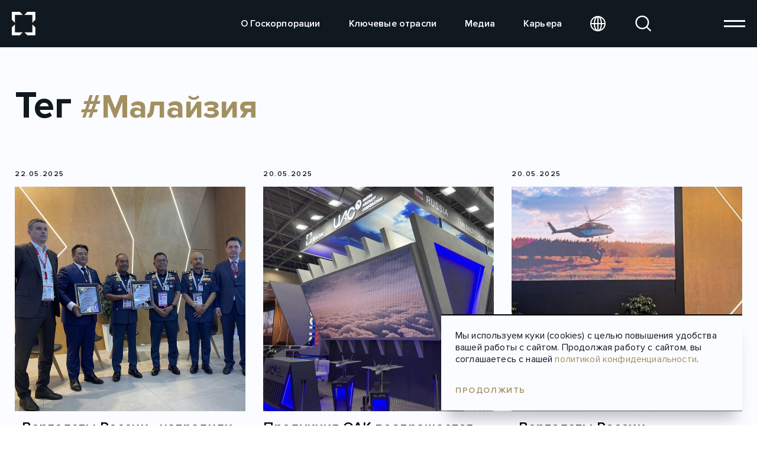

--- FILE ---
content_type: text/html; charset=UTF-8
request_url: https://www.rostec.ru/tags/%D0%9C%D0%B0%D0%BB%D0%B0%D0%B9%D0%B7%D0%B8%D1%8F
body_size: 10245
content:
<!doctype html>
<html lang="ru">
<head>
    <meta charset="utf-8">
    <meta http-equiv="X-UA-Compatible" content="IE=edge">
    <meta name="viewport" content="width=device-width, initial-scale=1">

    <link rel="icon" type="image/x-icon" href="/local/templates/rostec2/favicon.png">

    <title>Малайзия</title>

    <meta name="theme-color" content="">

    <meta name="SKYPE_TOOLBAR" content="SKYPE_TOOLBAR_PARSER_COMPATIBLE">
    <meta name="format-detection" content="telephone=no">

    <meta name="msapplication-tap-highlight" content="no">

    <meta name="mobile-web-app-capable" content="yes">
    <meta name="apple-mobile-web-app-capable" content="yes">

    <meta name="MobileOptimized" content="320">
    <meta name="HandheldFriendly" content="True">

    
    <meta property="og:image" content="/local/templates/rostec2/og_image.png" />
	<meta property="og:image:width" content="1200" />
    <meta property="og:image:height" content="630" />
	<meta itemprop="image" content="/local/templates/rostec2/og_image.png" />
    <meta name="twitter:card" content="summary_large_image" />
    <meta name="twitter:image" content="/local/templates/rostec2/og_image.png" />

    <meta http-equiv="Content-Type" content="text/html; charset=UTF-8" />
<script type="text/javascript" data-skip-moving="true">(function(w, d, n) {var cl = "bx-core";var ht = d.documentElement;var htc = ht ? ht.className : undefined;if (htc === undefined || htc.indexOf(cl) !== -1){return;}var ua = n.userAgent;if (/(iPad;)|(iPhone;)/i.test(ua)){cl += " bx-ios";}else if (/Windows/i.test(ua)){cl += ' bx-win';}else if (/Macintosh/i.test(ua)){cl += " bx-mac";}else if (/Linux/i.test(ua) && !/Android/i.test(ua)){cl += " bx-linux";}else if (/Android/i.test(ua)){cl += " bx-android";}cl += (/(ipad|iphone|android|mobile|touch)/i.test(ua) ? " bx-touch" : " bx-no-touch");cl += w.devicePixelRatio && w.devicePixelRatio >= 2? " bx-retina": " bx-no-retina";var ieVersion = -1;if (/AppleWebKit/.test(ua)){cl += " bx-chrome";}else if (/Opera/.test(ua)){cl += " bx-opera";}else if (/Firefox/.test(ua)){cl += " bx-firefox";}ht.className = htc ? htc + " " + cl : cl;})(window, document, navigator);</script>


<link href="/bitrix/cache/css/s1/rostec2/template_b87542bd5954b9bbb0530339849ebd88/template_b87542bd5954b9bbb0530339849ebd88_v1.css?1765878209390546" type="text/css"  data-template-style="true" rel="stylesheet" />







    <script type="application/javascript" data-skip-moving="true">
        var JS_MESS = {MONTH_1: "Январь", MONTH_2: "Февраль", MONTH_3: "Март", MONTH_4: "Апрель", MONTH_5: "Май", MONTH_6: "Июнь", MONTH_7: "Июль", MONTH_8: "Август", MONTH_9: "Сентябрь", MONTH_10: "Октябрь", MONTH_11: "Ноябрь", MONTH_12: "Декабрь", WEEK_1: "Пн", WEEK_2: "Вт", WEEK_3: "Ср", WEEK_4: "Чт", WEEK_5: "Пт", WEEK_6: "Сб", WEEK_7: "Вс", EVENTS_EMPTY: "Список событий пуст", EVENTS_PLACE: "Место проведения", EVENTS_DATE: "Дата проведения", EVENTS_TITLE: "Календарь событий", SUBSCRIBE_ERROR_EMAIL: "Заполните поле E-mail"};
        var $SITE_DIR = '/';
        var $SITE_ID = 's1';
    </script>
</head>
<body class="app app--inner-page">
<!-- Yandex.Metrika counter -->
<noscript><div><img src="https://mc.yandex.ru/watch/22587163" style="position:absolute; left:-9999px;" alt="" /></div></noscript>
<!-- /Yandex.Metrika counter -->

<div class="app__wrapper">
    <header class="header">
        <div class="header__section">
            <div class="header__inner">
                <div class="top-panel">
                    <div class="top-panel__section">
                        <div class="top-panel__inner">
                            <div class="logo">
                                <a href="/" class="logo__img">
                                    <img src="/local/templates/rostec2/assets/img/logo.svg" alt="">
                                </a>
                            </div>

                            <div class="main-menu">
    <nav class="main-menu__nav">
        <ul>
                            <li class="">
                    <a href="/about/">О Госкорпорации</a>
                </li>
                            <li class="">
                    <a href="/directions/">Ключевые отрасли</a>
                </li>
                            <li class="">
                    <a href="/media/">Медиа</a>
                </li>
                            <li class="">
                    <a href="/careers/">Карьера</a>
                </li>
                    </ul>
    </nav>
</div>

                            <div class="top-panel__controls">
                                <div class="top-panel__language">
                                    <button class="top-panel__button-language js-button-language" type="button">
                                        <svg width="26" height="26" viewBox="0 0 26 26" fill="none" xmlns="http://www.w3.org/2000/svg">
                                            <circle cx="13" cy="13" r="12" stroke="white" stroke-width="2"></circle>
                                            <ellipse cx="13" cy="13" rx="6" ry="12" stroke="white" stroke-width="2"></ellipse>
                                            <path d="M1 13H25M13 25V1" stroke="white" stroke-width="2"></path>
                                        </svg>
                                    </button>
                                    <div class="top-panel__language-selection js-language-selection">
                                        <a href="/" class="_is-active">Русский</a>
                                        <a href="/en" class="">English</a>
                                    </div>
                                </div>
                                <button class="top-panel__button-search js-button-search" type="button">
                                    <svg width="36" height="36" viewBox="0 0 36 36" fill="none" xmlns="http://www.w3.org/2000/svg">
                                        <circle cx="15.3333" cy="15.3333" r="13.3333" stroke="white" stroke-width="3"></circle>
                                        <path d="M24.667 24.6667L34.0003 34.0001" stroke="white" stroke-width="3"></path>
                                    </svg>
                                </button>
                                <button class="top-panel__button-burger js-button-burger" type="button"></button>
                            </div>
                        </div>
                    </div>

                    <div class="full-menu">
    <div class="full-menu__section">
        <div class="full-menu__logo"><img src="/local/templates/rostec2/assets/img/logo.svg" alt=""></div>
        <div class="full-menu__menu">
            <div class="full-menu__language">
                <a href="/" class="_is-active">Русский</a>
                <a href="/en" class="">English</a>
            </div>
            <nav class="full-menu__nav">
                                    <ul>
                        <li>
                            <a href="/about/">О Госкорпорации</a>
                                                            <ul>
                                                                            <li>
                                            <a href="/about/history/">История</a>
                                        </li>
                                                                            <li>
                                            <a href="/konkurs/">Инновации</a>
                                        </li>
                                                                            <li>
                                            <a href="/purchase/">Закупки</a>
                                        </li>
                                                                    </ul>
                                                    </li>
                    </ul>
                                    <ul>
                        <li>
                            <a href="/directions/">Ключевые отрасли</a>
                                                            <ul>
                                                                            <li>
                                            <a href="/directions/aviation/">Авиация</a>
                                        </li>
                                                                            <li>
                                            <a href="/directions/healthcare/">Медицина</a>
                                        </li>
                                                                            <li>
                                            <a href="/directions/weapons/">Вооружение</a>
                                        </li>
                                                                            <li>
                                            <a href="/directions/it/">Радиоэлектроника</a>
                                        </li>
                                                                            <li>
                                            <a href="/directions/optics/">Оптика</a>
                                        </li>
                                                                            <li>
                                            <a href="/directions/manufacturing_technology/">Производственные технологии</a>
                                        </li>
                                                                            <li>
                                            <a href="/directions/engine_technology/">Двигателестроение</a>
                                        </li>
                                                                            <li>
                                            <a href="/directions/transport/">Транспорт</a>
                                        </li>
                                                                            <li>
                                            <a href="/directions/ecology/">Экология</a>
                                        </li>
                                                                            <li>
                                            <a href="/directions/advanced_materials/">Новые материалы</a>
                                        </li>
                                                                    </ul>
                                                    </li>
                    </ul>
                                    <ul>
                        <li>
                            <a href="/media/">Медиа</a>
                                                            <ul>
                                                                            <li>
                                            <a href="/media/news/">Новости</a>
                                        </li>
                                                                            <li>
                                            <a href="/media/events/">Календарь событий</a>
                                        </li>
                                                                            <li>
                                            <a href="/media/multimedia/">Мультимедиа</a>
                                        </li>
                                                                    </ul>
                                                    </li>
                    </ul>
                                    <ul>
                        <li>
                            <a href="/careers/">Карьера</a>
                                                            <ul>
                                                                            <li>
                                            <a href="/careers/corporate-culture/">Корпоративная культура</a>
                                        </li>
                                                                            <li>
                                            <a href="/careers/social-politics/">Социальная политика</a>
                                        </li>
                                                                            <li>
                                            <a href="/careers/social-responsibility/">Социальная ответственность</a>
                                        </li>
                                                                            <li>
                                            <a href="/careers/vacancy/">Вакансии</a>
                                        </li>
                                                                    </ul>
                                                    </li>
                    </ul>
                                <div class="anticorruption_block">
                    <a href="/anticorruption/feedback/" class="full-menu__hotline">
                        <span>Горячая линия по противодействию коррупции</span>
                    </a>
                </div>
                <ul class="promtour">
                    <li>
                        <a href="https://promtur.rostec.ru/" target="_blank">
                            <span>Ростех.Промтур</span>
                        </a>
                    </li>
                </ul>
            </nav>

            <div class="full-menu__links">
            <a href="/purchase">Закупки</a>
            <a href="/court">Третейский суд</a>
            <a href="/konkurs">Окно открытых инноваций</a>
            <a href="/anticorruption">Противодействие коррупции</a>
            <a href="/redaktsiya">Редакция</a>
            <a href="http://e-disclosure.ru/portal/company.aspx?id=37647">Раскрытие информации на рынке ценных бумаг</a>
            <a href="https://rt-capital.ru/asset/">Продажа непрофильных активов</a>
            <a href="/upload/1_files/Положение_о_защите_персональных_данных_в_Государственной_корпорации.pdf">Положение о защите персональных данных</a>
    </div>        </div>
    </div>
</div><!-- full-menu -->
                    <div class="search-panel">
                        <form method="GET" action="/search">
                            <div class="search-panel__form">
                                <div class="search-panel__fields">
                                    <div class="search-panel__title">Поиск</div>
                                    <div class="search-panel__field">
                                        <div class="search-panel__input">
                                            <input type="text" name="q" placeholder="Введите фразу для поиска">
                                        </div>
                                        <button type="submit" class="search-panel__button-submit"></button>
                                    </div>
                                    <button class="search-panel__button-close js-button-close" type="button"></button>
                                </div>
                            </div>
                        </form>
                    </div>
                </div>
            </div>
        </div>
    </header>

    <div class="app__content">
        <main class="app__main">
            
<div class="content">
	<div class="news-list">
		<div class="news-list__section">
			
			<div class="news-list__inner contain">
				<div class="news-list__head">
					<div class="news-list__head">
					  <h2>Тег <span class="media-news-single__name">#Малайзия</span></h2>
					</div> 
				</div>

				

    <div data-box-ajax id="741ece1593bab34792744f26cbfa2f86">
        <div id="search-results"  class="news-list__items" data-box-items>
                            
                
                <div class="news-list__item" id="bx_3218110189_59331">
                <div class="news-thumb">
                  <div class="news-thumb__body">
                    <div class="news-thumb__info">
                                              <div class="news-thumb__date">22.05.2025</div>
                                          </div>
                    <a href="/media/news/vertolety-rossii-nagradili-ekspluatantov-rossiyskoy-aviatekhniki-na-lima-2025/" class="news-thumb__img">
                                            <img src="/glide.php?path=/upload/iblock/59d/l7sfy4mbc0halxvx4v3kleckxzxkgmg2.jpeg&w=420&h=380&fit=crop-center" alt="«Вертолеты России» наградили эксплуатантов российской авиатехники на LIMA 2025" class="img">
                                        </a>
                    <a href="/media/news/vertolety-rossii-nagradili-ekspluatantov-rossiyskoy-aviatekhniki-na-lima-2025/" class="news-thumb__text">
                      «Вертолеты России» наградили эксплуатантов российской авиатехники на LIMA 2025                    </a>

                                                                    <div class="news-thumb__tags">
                                                            <a href="/tags/%D0%90%D0%B2%D0%B8%D0%B0%D1%86%D0%B8%D1%8F"
                                   class="news-thumb__tag"
                                   data-news-panel="1"
                                   data-type="tag">#&nbsp;Авиация                                </a>
                                                                                                                                                                  <a href="/tags/%D0%92%D0%B5%D1%80%D1%82%D0%BE%D0%BB%D0%B5%D1%82%D1%8B+%D0%A0%D0%BE%D1%81%D1%81%D0%B8%D0%B8"
                                         title="Вертолеты России"
                                         data-news-panel="1"
                                         data-type="tag"
                                         class="news-thumb__tag">#&nbsp;Вертолеты России</a>
                                                                                                                                                                        <a href="/tags/%D0%9C%D0%B0%D0%BB%D0%B0%D0%B9%D0%B7%D0%B8%D1%8F"
                                         title="Малайзия"
                                         data-news-panel="1"
                                         data-type="tag"
                                         class="news-thumb__tag">#&nbsp;Малайзия</a>
                                                                                      </div>
                                      </div>
                </div><!-- news-thumb -->
              </div>
                
                            
                
                <div class="news-list__item" id="bx_3218110189_59320">
                <div class="news-thumb">
                  <div class="news-thumb__body">
                    <div class="news-thumb__info">
                                              <div class="news-thumb__date">20.05.2025</div>
                                          </div>
                    <a href="/media/news/produktsiya-oak-vozvrashchaetsya-na-odin-iz-vedushchikh-aviasalonov-aziatsko-tikhookeanskogo-regiona/" class="news-thumb__img">
                                            <img src="/glide.php?path=/upload/iblock/eca/y2j4j2t0qb1b4mqw627n0qaeg0mn0b3y.jpg&w=420&h=380&fit=crop-center" alt="Продукция ОАК возвращается на один из ведущих авиасалонов Азиатско-Тихоокеанского региона" class="img">
                                        </a>
                    <a href="/media/news/produktsiya-oak-vozvrashchaetsya-na-odin-iz-vedushchikh-aviasalonov-aziatsko-tikhookeanskogo-regiona/" class="news-thumb__text">
                      Продукция ОАК возвращается на один из ведущих авиасалонов Азиатско-Тихоокеанского региона                    </a>

                                                                    <div class="news-thumb__tags">
                                                            <a href="/tags/%D0%90%D0%B2%D0%B8%D0%B0%D1%86%D0%B8%D1%8F"
                                   class="news-thumb__tag"
                                   data-news-panel="1"
                                   data-type="tag">#&nbsp;Авиация                                </a>
                                                                                                                                                                  <a href="/tags/%D0%9E%D0%90%D0%9A"
                                         title="ОАК"
                                         data-news-panel="1"
                                         data-type="tag"
                                         class="news-thumb__tag">#&nbsp;ОАК</a>
                                                                                                                                                                        <a href="/tags/%D0%9C%D0%B0%D0%BB%D0%B0%D0%B9%D0%B7%D0%B8%D1%8F"
                                         title="Малайзия"
                                         data-news-panel="1"
                                         data-type="tag"
                                         class="news-thumb__tag">#&nbsp;Малайзия</a>
                                                                                                                                                                        <a href="/tags/LIMA"
                                         title="LIMA"
                                         data-news-panel="1"
                                         data-type="tag"
                                         class="news-thumb__tag">#&nbsp;LIMA</a>
                                                                                      </div>
                                      </div>
                </div><!-- news-thumb -->
              </div>
                
                            
                
                <div class="news-list__item" id="bx_3218110189_59318">
                <div class="news-thumb">
                  <div class="news-thumb__body">
                    <div class="news-thumb__info">
                                              <div class="news-thumb__date">20.05.2025</div>
                                          </div>
                    <a href="/media/news/vertolety-rossii-predstavili-na-lima-2025-modeli-mi-171a3-ansata-i-pozharnogo-ka-32a11m/" class="news-thumb__img">
                                            <img src="/glide.php?path=/upload/iblock/cc7/pyu4ox228lsz9vrbetht8hdisipnq539.jpeg&w=420&h=380&fit=crop-center" alt="«Вертолеты России» представили на LIMA-2025 модели Ми-171А3, «Ансата» и пожарного Ка-32А11М" class="img">
                                        </a>
                    <a href="/media/news/vertolety-rossii-predstavili-na-lima-2025-modeli-mi-171a3-ansata-i-pozharnogo-ka-32a11m/" class="news-thumb__text">
                      «Вертолеты России» представили на LIMA-2025 модели Ми-171А3, «Ансата» и пожарного Ка-32А11М                    </a>

                                                                    <div class="news-thumb__tags">
                                                            <a href="/tags/%D0%90%D0%B2%D0%B8%D0%B0%D1%86%D0%B8%D1%8F"
                                   class="news-thumb__tag"
                                   data-news-panel="1"
                                   data-type="tag">#&nbsp;Авиация                                </a>
                                                                                                                                                                  <a href="/tags/%D0%92%D0%B5%D1%80%D1%82%D0%BE%D0%BB%D0%B5%D1%82%D1%8B+%D0%A0%D0%BE%D1%81%D1%81%D0%B8%D0%B8"
                                         title="Вертолеты России"
                                         data-news-panel="1"
                                         data-type="tag"
                                         class="news-thumb__tag">#&nbsp;Вертолеты России</a>
                                                                                                                                                                        <a href="/tags/%D0%9C%D0%B0%D0%BB%D0%B0%D0%B9%D0%B7%D0%B8%D1%8F"
                                         title="Малайзия"
                                         data-news-panel="1"
                                         data-type="tag"
                                         class="news-thumb__tag">#&nbsp;Малайзия</a>
                                                                                                                                                                        <a href="/tags/LIMA"
                                         title="LIMA"
                                         data-news-panel="1"
                                         data-type="tag"
                                         class="news-thumb__tag">#&nbsp;LIMA</a>
                                                                                                                                                                        <a href="/tags/%D0%9C%D0%B8-8%252F17"
                                         title="Ми-8/17"
                                         data-news-panel="1"
                                         data-type="tag"
                                         class="news-thumb__tag">#&nbsp;Ми-8/17</a>
                                                                                                                                                                        <a href="/tags/%D0%90%D0%BD%D1%81%D0%B0%D1%82"
                                         title="Ансат"
                                         data-news-panel="1"
                                         data-type="tag"
                                         class="news-thumb__tag">#&nbsp;Ансат</a>
                                                                                                                                                                        <a href="/tags/%D0%9A%D0%B0-32"
                                         title="Ка-32"
                                         data-news-panel="1"
                                         data-type="tag"
                                         class="news-thumb__tag">#&nbsp;Ка-32</a>
                                                                                      </div>
                                      </div>
                </div><!-- news-thumb -->
              </div>
                
                            
                
                <div class="news-list__item" id="bx_3218110189_59307">
                <div class="news-thumb">
                  <div class="news-thumb__body">
                    <div class="news-thumb__info">
                                              <div class="news-thumb__date">19.05.2025</div>
                                          </div>
                    <a href="/media/news/rosoboroneksport-vpervye-za-shest-let-primet-uchastie-v-vystavke-lima-v-malayzii/" class="news-thumb__img">
                                            <img src="/glide.php?path=/upload/iblock/0a6/pdbq05d0t1iqjwrb3r6dbq7je6vlak15.jpg&w=420&h=380&fit=crop-center" alt="«Рособоронэкспорт» впервые за шесть лет примет участие в выставке LIMA в Малайзии" class="img">
                                        </a>
                    <a href="/media/news/rosoboroneksport-vpervye-za-shest-let-primet-uchastie-v-vystavke-lima-v-malayzii/" class="news-thumb__text">
                      «Рособоронэкспорт» впервые за шесть лет примет участие в выставке LIMA в Малайзии                    </a>

                                                                    <div class="news-thumb__tags">
                                                            <a href="/tags/%D0%92%D0%BE%D0%BE%D1%80%D1%83%D0%B6%D0%B5%D0%BD%D0%B8%D0%B5"
                                   class="news-thumb__tag"
                                   data-news-panel="1"
                                   data-type="tag">#&nbsp;Вооружение                                </a>
                                                                                                                                                                  <a href="/tags/%D0%A0%D0%BE%D1%81%D0%BE%D0%B1%D0%BE%D1%80%D0%BE%D0%BD%D1%8D%D0%BA%D1%81%D0%BF%D0%BE%D1%80%D1%82"
                                         title="Рособоронэкспорт"
                                         data-news-panel="1"
                                         data-type="tag"
                                         class="news-thumb__tag">#&nbsp;Рособоронэкспорт</a>
                                                                                                                                                                        <a href="/tags/%D0%9C%D0%B0%D0%BB%D0%B0%D0%B9%D0%B7%D0%B8%D1%8F"
                                         title="Малайзия"
                                         data-news-panel="1"
                                         data-type="tag"
                                         class="news-thumb__tag">#&nbsp;Малайзия</a>
                                                                                                                                                                        <a href="/tags/LIMA"
                                         title="LIMA"
                                         data-news-panel="1"
                                         data-type="tag"
                                         class="news-thumb__tag">#&nbsp;LIMA</a>
                                                                                      </div>
                                      </div>
                </div><!-- news-thumb -->
              </div>
                
                            
                
                <div class="news-list__item" id="bx_3218110189_49858">
                <div class="news-thumb">
                  <div class="news-thumb__body">
                    <div class="news-thumb__info">
                                              <div class="news-thumb__date">15.02.2022</div>
                                          </div>
                    <a href="/media/news/shvabe-postavil-medoborudovanie-v-irak-i-malayziyu/" class="news-thumb__img">
                                            <img src="/glide.php?path=/upload/iblock/c22/joia1jll6q1kgjv65arfa1pq33hj7ga4.jpg&w=420&h=380&fit=crop-center" alt="«Швабе» поставил медоборудование в Ирак и Малайзию" class="img">
                                        </a>
                    <a href="/media/news/shvabe-postavil-medoborudovanie-v-irak-i-malayziyu/" class="news-thumb__text">
                      «Швабе» поставил медоборудование в Ирак и Малайзию                    </a>

                                                                    <div class="news-thumb__tags">
                                                                                                                                                                  <a href="/tags/%D0%A8%D0%B2%D0%B0%D0%B1%D0%B5"
                                         title="Швабе"
                                         data-news-panel="1"
                                         data-type="tag"
                                         class="news-thumb__tag">#&nbsp;Швабе</a>
                                                                                                                                                                        <a href="/tags/%D0%9C%D0%B5%D0%B4%D0%B8%D1%86%D0%B8%D0%BD%D0%B0"
                                         title="Медицина"
                                         data-news-panel="1"
                                         data-type="tag"
                                         class="news-thumb__tag">#&nbsp;Медицина</a>
                                                                                                                                                                        <a href="/tags/%D0%98%D1%80%D0%B0%D0%BA"
                                         title="Ирак"
                                         data-news-panel="1"
                                         data-type="tag"
                                         class="news-thumb__tag">#&nbsp;Ирак</a>
                                                                                                                                                                        <a href="/tags/%D0%9C%D0%B0%D0%BB%D0%B0%D0%B9%D0%B7%D0%B8%D1%8F"
                                         title="Малайзия"
                                         data-news-panel="1"
                                         data-type="tag"
                                         class="news-thumb__tag">#&nbsp;Малайзия</a>
                                                                                      </div>
                                      </div>
                </div><!-- news-thumb -->
              </div>
                
                            
                
                <div class="news-list__item" id="bx_3218110189_49110">
                <div class="news-thumb">
                  <div class="news-thumb__body">
                    <div class="news-thumb__info">
                                              <div class="news-thumb__date">21.09.2021</div>
                                          </div>
                    <a href="/media/news/neonatalnye-inkubatory-rostekha-budut-vpervye-postavleny-v-malayziyu/" class="news-thumb__img">
                                        </a>
                    <a href="/media/news/neonatalnye-inkubatory-rostekha-budut-vpervye-postavleny-v-malayziyu/" class="news-thumb__text">
                      Неонатальные инкубаторы Ростеха будут впервые поставлены в Малайзию                    </a>

                                                                    <div class="news-thumb__tags">
                                                                                                                                                                  <a href="/tags/%D0%A8%D0%B2%D0%B0%D0%B1%D0%B5"
                                         title="Швабе"
                                         data-news-panel="1"
                                         data-type="tag"
                                         class="news-thumb__tag">#&nbsp;Швабе</a>
                                                                                                                                                                        <a href="/tags/%D0%9C%D0%B0%D0%BB%D0%B0%D0%B9%D0%B7%D0%B8%D1%8F"
                                         title="Малайзия"
                                         data-news-panel="1"
                                         data-type="tag"
                                         class="news-thumb__tag">#&nbsp;Малайзия</a>
                                                                                                                                                                        <a href="/tags/%D0%9C%D0%B5%D0%B4%D0%B8%D1%86%D0%B8%D0%BD%D0%B0"
                                         title="Медицина"
                                         data-news-panel="1"
                                         data-type="tag"
                                         class="news-thumb__tag">#&nbsp;Медицина</a>
                                                                                      </div>
                                      </div>
                </div><!-- news-thumb -->
              </div>
                
                            
                
                <div class="news-list__item" id="bx_3218110189_42961">
                <div class="news-thumb">
                  <div class="news-thumb__body">
                    <div class="news-thumb__info">
                                              <div class="news-thumb__date">27.03.2019</div>
                                          </div>
                    <a href="/media/news/vertolety-rossii-vedut-peregovory-o-postavkakh-aviatekhniki-v-malayziyu-/" class="news-thumb__img">
                                        </a>
                    <a href="/media/news/vertolety-rossii-vedut-peregovory-o-postavkakh-aviatekhniki-v-malayziyu-/" class="news-thumb__text">
                      «Вертолеты России» ведут переговоры о поставках авиатехники в Малайзию                     </a>

                                                                    <div class="news-thumb__tags">
                                                                                                                                                                  <a href="/tags/%D0%92%D0%B5%D1%80%D1%82%D0%BE%D0%BB%D0%B5%D1%82%D1%8B+%D0%A0%D0%BE%D1%81%D1%81%D0%B8%D0%B8"
                                         title="Вертолеты России"
                                         data-news-panel="1"
                                         data-type="tag"
                                         class="news-thumb__tag">#&nbsp;Вертолеты России</a>
                                                                                                                                                                        <a href="/tags/%D0%90%D0%BD%D1%81%D0%B0%D1%82"
                                         title="Ансат"
                                         data-news-panel="1"
                                         data-type="tag"
                                         class="news-thumb__tag">#&nbsp;Ансат</a>
                                                                                                                                                                        <a href="/tags/%D0%9C%D0%B8-8%252F17"
                                         title="Ми-8/17"
                                         data-news-panel="1"
                                         data-type="tag"
                                         class="news-thumb__tag">#&nbsp;Ми-8/17</a>
                                                                                                                                                                        <a href="/tags/%D0%9A%D0%B0-32"
                                         title="Ка-32"
                                         data-news-panel="1"
                                         data-type="tag"
                                         class="news-thumb__tag">#&nbsp;Ка-32</a>
                                                                                                                                                                        <a href="/tags/%D0%9C%D0%B0%D0%BB%D0%B0%D0%B9%D0%B7%D0%B8%D1%8F"
                                         title="Малайзия"
                                         data-news-panel="1"
                                         data-type="tag"
                                         class="news-thumb__tag">#&nbsp;Малайзия</a>
                                                                                      </div>
                                      </div>
                </div><!-- news-thumb -->
              </div>
                
                            
                
                <div class="news-list__item" id="bx_3218110189_42956">
                <div class="news-thumb">
                  <div class="news-thumb__body">
                    <div class="news-thumb__info">
                                              <div class="news-thumb__date">27.03.2019</div>
                                          </div>
                    <a href="/media/news/tekhmash-predstavil-ogon-i-tornado-v-malayzii/" class="news-thumb__img">
                                        </a>
                    <a href="/media/news/tekhmash-predstavil-ogon-i-tornado-v-malayzii/" class="news-thumb__text">
                      «Техмаш» представил «Огонь» и «Торнадо» в Малайзии                    </a>

                                                                    <div class="news-thumb__tags">
                                                                                                                                                                  <a href="/tags/%D0%A2%D0%B5%D1%85%D0%BC%D0%B0%D1%88"
                                         title="Техмаш"
                                         data-news-panel="1"
                                         data-type="tag"
                                         class="news-thumb__tag">#&nbsp;Техмаш</a>
                                                                                                                                                                        <a href="/tags/%D0%9C%D0%B0%D0%BB%D0%B0%D0%B9%D0%B7%D0%B8%D1%8F"
                                         title="Малайзия"
                                         data-news-panel="1"
                                         data-type="tag"
                                         class="news-thumb__tag">#&nbsp;Малайзия</a>
                                                                                                                                                                        <a href="/tags/LIMA"
                                         title="LIMA"
                                         data-news-panel="1"
                                         data-type="tag"
                                         class="news-thumb__tag">#&nbsp;LIMA</a>
                                                                                      </div>
                                      </div>
                </div><!-- news-thumb -->
              </div>
                
                            
                
                <div class="news-list__item" id="bx_3218110189_42929">
                <div class="news-thumb">
                  <div class="news-thumb__body">
                    <div class="news-thumb__info">
                                              <div class="news-thumb__date">25.03.2019</div>
                                          </div>
                    <a href="/media/news/vertolety-rossii-primut-uchastie-v-vystavke-lima-2019/" class="news-thumb__img">
                                        </a>
                    <a href="/media/news/vertolety-rossii-primut-uchastie-v-vystavke-lima-2019/" class="news-thumb__text">
                      «Вертолеты России» примут участие в выставке LIMA 2019                    </a>

                                                                    <div class="news-thumb__tags">
                                                                                                                                                                  <a href="/tags/%D0%92%D0%B5%D1%80%D1%82%D0%BE%D0%BB%D0%B5%D1%82%D1%8B+%D0%A0%D0%BE%D1%81%D1%81%D0%B8%D0%B8"
                                         title="Вертолеты России"
                                         data-news-panel="1"
                                         data-type="tag"
                                         class="news-thumb__tag">#&nbsp;Вертолеты России</a>
                                                                                                                                                                        <a href="/tags/%D0%92%D0%B5%D1%80%D1%82%D0%BE%D0%BB%D0%B5%D1%82%D1%8B"
                                         title="Вертолеты"
                                         data-news-panel="1"
                                         data-type="tag"
                                         class="news-thumb__tag">#&nbsp;Вертолеты</a>
                                                                                                                                                                        <a href="/tags/%D0%9C%D0%B0%D0%BB%D0%B0%D0%B9%D0%B7%D0%B8%D1%8F"
                                         title="Малайзия"
                                         data-news-panel="1"
                                         data-type="tag"
                                         class="news-thumb__tag">#&nbsp;Малайзия</a>
                                                                                                                                                                        <a href="/tags/LIMA"
                                         title="LIMA"
                                         data-news-panel="1"
                                         data-type="tag"
                                         class="news-thumb__tag">#&nbsp;LIMA</a>
                                                                                      </div>
                                      </div>
                </div><!-- news-thumb -->
              </div>
                
                            
                
                <div class="news-list__item" id="bx_3218110189_40687">
                <div class="news-thumb">
                  <div class="news-thumb__body">
                    <div class="news-thumb__info">
                                              <div class="news-thumb__date">21.06.2018</div>
                                          </div>
                    <a href="/media/news/malayziya-i-indoneziya-zakupili-neonatalnuyu-tekhniku-shvabe/" class="news-thumb__img">
                                        </a>
                    <a href="/media/news/malayziya-i-indoneziya-zakupili-neonatalnuyu-tekhniku-shvabe/" class="news-thumb__text">
                      Малайзия и Индонезия закупили неонатальную технику «Швабе»                    </a>

                                                                    <div class="news-thumb__tags">
                                                                                                                                                                  <a href="/tags/%D0%A8%D0%B2%D0%B0%D0%B1%D0%B5"
                                         title="Швабе"
                                         data-news-panel="1"
                                         data-type="tag"
                                         class="news-thumb__tag">#&nbsp;Швабе</a>
                                                                                                                                                                        <a href="/tags/%D0%9C%D0%B5%D0%B4%D0%B8%D1%86%D0%B8%D0%BD%D0%B0"
                                         title="Медицина"
                                         data-news-panel="1"
                                         data-type="tag"
                                         class="news-thumb__tag">#&nbsp;Медицина</a>
                                                                                                                                                                        <a href="/tags/%D0%98%D0%BD%D0%B4%D0%BE%D0%BD%D0%B5%D0%B7%D0%B8%D1%8F"
                                         title="Индонезия"
                                         data-news-panel="1"
                                         data-type="tag"
                                         class="news-thumb__tag">#&nbsp;Индонезия</a>
                                                                                                                                                                        <a href="/tags/%D0%9C%D0%B0%D0%BB%D0%B0%D0%B9%D0%B7%D0%B8%D1%8F"
                                         title="Малайзия"
                                         data-news-panel="1"
                                         data-type="tag"
                                         class="news-thumb__tag">#&nbsp;Малайзия</a>
                                                                                      </div>
                                      </div>
                </div><!-- news-thumb -->
              </div>
                
                            
                
                <div class="news-list__item" id="bx_3218110189_39921">
                <div class="news-thumb">
                  <div class="news-thumb__body">
                    <div class="news-thumb__info">
                                              <div class="news-thumb__date">16.04.2018</div>
                                          </div>
                    <a href="/media/news/rosoboroneksport-predstavit-rossiyskuyu-produktsiyu-na-vystavke-dsa-2018-v-malayzii/" class="news-thumb__img">
                                        </a>
                    <a href="/media/news/rosoboroneksport-predstavit-rossiyskuyu-produktsiyu-na-vystavke-dsa-2018-v-malayzii/" class="news-thumb__text">
                      «Рособоронэкспорт» представит российскую продукцию на выставке DSA 2018 в Малайзии                    </a>

                                                                    <div class="news-thumb__tags">
                                                                                                                                                                  <a href="/tags/%D0%A0%D0%BE%D1%81%D0%BE%D0%B1%D0%BE%D1%80%D0%BE%D0%BD%D1%8D%D0%BA%D1%81%D0%BF%D0%BE%D1%80%D1%82"
                                         title="Рособоронэкспорт"
                                         data-news-panel="1"
                                         data-type="tag"
                                         class="news-thumb__tag">#&nbsp;Рособоронэкспорт</a>
                                                                                                                                                                        <a href="/tags/%D0%9C%D0%B0%D0%BB%D0%B0%D0%B9%D0%B7%D0%B8%D1%8F"
                                         title="Малайзия"
                                         data-news-panel="1"
                                         data-type="tag"
                                         class="news-thumb__tag">#&nbsp;Малайзия</a>
                                                                                      </div>
                                      </div>
                </div><!-- news-thumb -->
              </div>
                
                            
                
                <div class="news-list__item" id="bx_3218110189_39908">
                <div class="news-thumb">
                  <div class="news-thumb__body">
                    <div class="news-thumb__info">
                                              <div class="news-thumb__date">13.04.2018</div>
                                          </div>
                    <a href="/media/news/shvabe-pokazhet-v-malayzii-peredovye-razrabotki-dlya-vooruzhennykh-sil/" class="news-thumb__img">
                                        </a>
                    <a href="/media/news/shvabe-pokazhet-v-malayzii-peredovye-razrabotki-dlya-vooruzhennykh-sil/" class="news-thumb__text">
                      «Швабе» покажет в Малайзии передовые разработки для вооруженных сил                    </a>

                                                                    <div class="news-thumb__tags">
                                                                                                                                                                  <a href="/tags/%D0%9C%D0%B0%D0%BB%D0%B0%D0%B9%D0%B7%D0%B8%D1%8F"
                                         title="Малайзия"
                                         data-news-panel="1"
                                         data-type="tag"
                                         class="news-thumb__tag">#&nbsp;Малайзия</a>
                                                                                                                                                                        <a href="/tags/%D0%A8%D0%B2%D0%B0%D0%B1%D0%B5"
                                         title="Швабе"
                                         data-news-panel="1"
                                         data-type="tag"
                                         class="news-thumb__tag">#&nbsp;Швабе</a>
                                                                                      </div>
                                      </div>
                </div><!-- news-thumb -->
              </div>
                
                    </div>    
    </div>
</div>
		</div>
	</div>

</div>
    </main>
</div>
<footer class="footer">
    <div class="footer__section">
        <div class="footer__inner contain">
            <div class="footer__wrapper">
                <div class="logo">
                    <a href="/" class="logo__img">
                                                <img src="/local/templates/rostec2/assets/img/logo.svg" alt="">
                    </a>
                </div><!-- logo -->
                <div class="footer__left">
                    <nav class="footer__nav">
            <ul>
            <li>
                <a href="/about/">О Госкорпорации</a>
                                    <ul>
                                                    <li>
                                <a href="/about/history/">История</a>
                            </li>
                                                    <li>
                                <a href="/konkurs/">Инновации</a>
                            </li>
                                                    <li>
                                <a href="/purchase/">Закупки</a>
                            </li>
                                            </ul>
                            </li>
        </ul>
            <ul>
            <li>
                <a href="/directions/">Ключевые отрасли</a>
                                    <ul>
                                                    <li>
                                <a href="/directions/aviation/">Авиация</a>
                            </li>
                                                    <li>
                                <a href="/directions/healthcare/">Медицина</a>
                            </li>
                                                    <li>
                                <a href="/directions/weapons/">Вооружение</a>
                            </li>
                                                    <li>
                                <a href="/directions/it/">Радиоэлектроника</a>
                            </li>
                                                    <li>
                                <a href="/directions/optics/">Оптика</a>
                            </li>
                                                    <li>
                                <a href="/directions/manufacturing_technology/">Производственные технологии</a>
                            </li>
                                                    <li>
                                <a href="/directions/engine_technology/">Двигателестроение</a>
                            </li>
                                                    <li>
                                <a href="/directions/transport/">Транспорт</a>
                            </li>
                                                    <li>
                                <a href="/directions/ecology/">Экология</a>
                            </li>
                                                    <li>
                                <a href="/directions/advanced_materials/">Новые материалы</a>
                            </li>
                                            </ul>
                            </li>
        </ul>
            <ul>
            <li>
                <a href="/media/">Медиа</a>
                                    <ul>
                                                    <li>
                                <a href="/media/news/">Новости</a>
                            </li>
                                                    <li>
                                <a href="/media/events/">Календарь событий</a>
                            </li>
                                                    <li>
                                <a href="/media/multimedia/">Мультимедиа</a>
                            </li>
                                            </ul>
                            </li>
        </ul>
            <ul>
            <li>
                <a href="/careers/">Карьера</a>
                                    <ul>
                                                    <li>
                                <a href="/careers/corporate-culture/">Корпоративная культура</a>
                            </li>
                                                    <li>
                                <a href="/careers/social-politics/">Социальная политика</a>
                            </li>
                                                    <li>
                                <a href="/careers/social-responsibility/">Социальная ответственность</a>
                            </li>
                                                    <li>
                                <a href="/careers/vacancy/">Вакансии</a>
                            </li>
                                            </ul>
                            </li>
        </ul>
    
    <a href="/anticorruption/feedback/" class="footer__hotline">
        <span>Горячая линия по противодействию коррупции</span>
    </a>
</nav>                </div>
                <div class="footer__right">
                    <div class="footer__contacts">
                        <div class="footer__contact">
                            <div class="footer__name">ТЕЛЕФОН</div>
                            <a href="tel:+74952872525">+7 (495) 287-25-25</a>
                        </div>
                        <div class="footer__contact footer__contact--email">
                            <div class="footer__name">E-MAIL</div>
                            <a href="mailto:info@rostec.ru">info@rostec.ru</a>
                            <div id="email-disclaimer">
                                <div class="email-disclaimer-content">
                                    <p>Обращаем внимание, что направленная на&nbsp;официальную почту Корпорации информация, имеющая ограничительные пометки и&nbsp;грифы, не&nbsp;подлежит обработке и&nbsp;будет удаляться.</p>
                                </div>
                            </div>
                        </div>
                        <div class="footer__contact">
                            <div class="footer__name">Контакты для прессы</div>
                            <a href="mailto:pressa@rostec.ru">pressa@rostec.ru</a>
                        </div>
                    </div>
                    <div class="footer__address">
                        <div class="footer__contact">
                            <div class="footer__name">АДРЕС</div>
                            <span>
                                Волоколамское&nbsp;ш., д.75А, вн.&nbsp;тер. г.&nbsp;муниципальный округ Покровское Стрешнево, г.&nbsp;Москва, 125424                            </span>
                        </div>
                    </div>
                </div>
            </div>
            <div class="footer__bottom">
                <div class="footer__links">
            <a href="/purchase">Закупки</a>
            <a href="/court">Третейский суд</a>
            <a href="/konkurs">Окно открытых инноваций</a>
            <a href="/anticorruption">Противодействие коррупции</a>
            <a href="/redaktsiya">Редакция</a>
            <a href="http://e-disclosure.ru/portal/company.aspx?id=37647">Раскрытие информации на рынке ценных бумаг</a>
            <a href="https://rt-capital.ru/asset/">Продажа непрофильных активов</a>
            <a href="/upload/1_files/Положение_о_защите_персональных_данных_в_Государственной_корпорации.pdf">Положение о защите персональных данных</a>
    </div>                <div class="footer__language">
                    <button class="footer__button-language js-footer-button-language" type="button">
                        <svg width="36" height="36" viewBox="0 0 36 36" fill="none" xmlns="http://www.w3.org/2000/svg">
                            <circle cx="18" cy="18" r="16" stroke="white" stroke-width="3"></circle>
                            <ellipse cx="18" cy="18" rx="8" ry="16" stroke="white" stroke-width="3"></ellipse>
                            <path d="M2 18H34M18 34V2" stroke="white" stroke-width="3"></path>
                        </svg>
                                                    <span>Русский</span>
                        
                        <div class="footer__language-selection">

                            <a href="/" class="_is-active">Русский</a>
                            <a href="/en" class="">English</a>
                        </div>
                    </button>
                </div>
            </div>
            <div class="footer__copy">Copyright &copy; 2026 Rostec. All Rights Reserved</div>
            <a class="footer__button-go-to-top js-go-to-top" href="#"></a>
            <div id="cookies_popup">
                <div class="cookies_popup-content">
                    <p>Мы используем куки (cookies) с&nbsp;целью повышения удобства вашей работы с&nbsp;сайтом. Продолжая работу с&nbsp;сайтом, вы соглашаетесь с&nbsp;нашей <a target="_blank" href="/privacy_policy/">политикой конфиденциальности</a>.</p>
                    <a class="cookies_popup-btn" href="#">ПРОДОЛЖИТЬ</a>
                </div>
            </div>            
        </div>
    </div>
</footer><!-- footer -->
</div><!-- app:wrapper -->

<script type="text/javascript">if(!window.BX)window.BX={};if(!window.BX.message)window.BX.message=function(mess){if(typeof mess==='object'){for(let i in mess) {BX.message[i]=mess[i];} return true;}};</script>
<script type="text/javascript">(window.BX||top.BX).message({'JS_CORE_LOADING':'Загрузка...','JS_CORE_NO_DATA':'- Нет данных -','JS_CORE_WINDOW_CLOSE':'Закрыть','JS_CORE_WINDOW_EXPAND':'Развернуть','JS_CORE_WINDOW_NARROW':'Свернуть в окно','JS_CORE_WINDOW_SAVE':'Сохранить','JS_CORE_WINDOW_CANCEL':'Отменить','JS_CORE_WINDOW_CONTINUE':'Продолжить','JS_CORE_H':'ч','JS_CORE_M':'м','JS_CORE_S':'с','JSADM_AI_HIDE_EXTRA':'Скрыть лишние','JSADM_AI_ALL_NOTIF':'Показать все','JSADM_AUTH_REQ':'Требуется авторизация!','JS_CORE_WINDOW_AUTH':'Войти','JS_CORE_IMAGE_FULL':'Полный размер'});</script><script type="text/javascript" src="/bitrix/js/main/core/core.min.js?1700584969221146"></script><script>BX.setJSList(['/bitrix/js/main/core/core_ajax.js','/bitrix/js/main/core/core_promise.js','/bitrix/js/main/polyfill/promise/js/promise.js','/bitrix/js/main/loadext/loadext.js','/bitrix/js/main/loadext/extension.js','/bitrix/js/main/polyfill/promise/js/promise.js','/bitrix/js/main/polyfill/find/js/find.js','/bitrix/js/main/polyfill/includes/js/includes.js','/bitrix/js/main/polyfill/matches/js/matches.js','/bitrix/js/ui/polyfill/closest/js/closest.js','/bitrix/js/main/polyfill/fill/main.polyfill.fill.js','/bitrix/js/main/polyfill/find/js/find.js','/bitrix/js/main/polyfill/matches/js/matches.js','/bitrix/js/main/polyfill/core/dist/polyfill.bundle.js','/bitrix/js/main/core/core.js','/bitrix/js/main/polyfill/intersectionobserver/js/intersectionobserver.js','/bitrix/js/main/lazyload/dist/lazyload.bundle.js','/bitrix/js/main/polyfill/core/dist/polyfill.bundle.js','/bitrix/js/main/parambag/dist/parambag.bundle.js']);
</script>
<script type="text/javascript">(window.BX||top.BX).message({'LANGUAGE_ID':'ru','FORMAT_DATE':'DD.MM.YYYY','FORMAT_DATETIME':'DD.MM.YYYY HH:MI:SS','COOKIE_PREFIX':'RT_SM','SERVER_TZ_OFFSET':'10800','UTF_MODE':'Y','SITE_ID':'s1','SITE_DIR':'/','USER_ID':'','SERVER_TIME':'1768719680','USER_TZ_OFFSET':'0','USER_TZ_AUTO':'Y','bitrix_sessid':'19f0c4b1574a9de34ba534a5fc649769'});</script><script type="text/javascript">BX.setJSList(['/local/templates/rostec2/assets/js/vendors/jquery-3.6.0.min.js','/local/templates/rostec2/assets/js/moment-with-locales.min.js','/local/templates/rostec2/assets/js/plugins.min.js','/local/templates/rostec2/assets/js/jquery.actual.min.js','/local/templates/rostec2/assets/local/jquery.add.js','/local/templates/rostec2/assets/js/libs/owlcarousel/owl.carousel.min.js','/local/templates/rostec2/assets/js/libs/paralex/paralex.js','/local/templates/rostec2/assets/js/jquery.fancybox.min.js','/local/templates/rostec2/assets/js/jquery.cookies.js','/local/templates/rostec2/assets/js/app.js','/local/templates/rostec2/assets/local/custom.js','/local/templates/rostec2/assets/local/events_calendar.js']);</script>
<script type="text/javascript">BX.setCSSList(['/local/templates/rostec2/assets/css/plugins.min.css','/local/templates/rostec2/assets/css/app.css','/local/templates/rostec2/assets/local/custom.css','/local/templates/rostec2/assets/css/jquery.fancybox.min.css','/local/templates/rostec2/assets/css/libs/paralex/paralex.css','/local/templates/rostec2/styles.css']);</script>


<script type="text/javascript"  src="/bitrix/cache/js/s1/rostec2/template_dfcf1d2681b6d4520ff144b3da8308bd/template_dfcf1d2681b6d4520ff144b3da8308bd_v1.js?1765878209790937"></script>
<script type="text/javascript">var _ba = _ba || []; _ba.push(["aid", "49d7b821b406690bcd2c9e8b119a4a88"]); _ba.push(["host", "www.rostec.ru"]); (function() {var ba = document.createElement("script"); ba.type = "text/javascript"; ba.async = true;ba.src = (document.location.protocol == "https:" ? "https://" : "http://") + "bitrix.info/ba.js";var s = document.getElementsByTagName("script")[0];s.parentNode.insertBefore(ba, s);})();</script>



<script type="text/javascript" >
   (function(m,e,t,r,i,k,a){m[i]=m[i]||function(){(m[i].a=m[i].a||[]).push(arguments)};
   m[i].l=1*new Date();
   for (var j = 0; j < document.scripts.length; j++) {if (document.scripts[j].src === r) { return; }}
   k=e.createElement(t),a=e.getElementsByTagName(t)[0],k.async=1,k.src=r,a.parentNode.insertBefore(k,a)})
   (window, document, "script", "https://mc.yandex.ru/metrika/tag.js", "ym");

   ym(22587163, "init", {
        clickmap:true,
        trackLinks:true,
        accurateTrackBounce:true,
        webvisor:true,
        trackHash:true
   });
</script>
<script>
    var site_defers = {
        smoothscroll: 'js/vendors/smoothscroll.polyfill-0.4.4.js',
    }
</script>
</body>
</html>

--- FILE ---
content_type: application/javascript; charset=utf-8
request_url: https://www.rostec.ru/bitrix/cache/js/s1/rostec2/template_dfcf1d2681b6d4520ff144b3da8308bd/template_dfcf1d2681b6d4520ff144b3da8308bd_v1.js?1765878209790937
body_size: 213490
content:

; /* Start:"a:4:{s:4:"full";s:78:"/local/templates/rostec2/assets/js/vendors/jquery-3.6.0.min.js?170058498989503";s:6:"source";s:62:"/local/templates/rostec2/assets/js/vendors/jquery-3.6.0.min.js";s:3:"min";s:0:"";s:3:"map";s:0:"";}"*/
/*! jQuery v3.6.0 | (c) OpenJS Foundation and other contributors | jquery.org/license */
!function(e,t){"use strict";"object"==typeof module&&"object"==typeof module.exports?module.exports=e.document?t(e,!0):function(e){if(!e.document)throw new Error("jQuery requires a window with a document");return t(e)}:t(e)}("undefined"!=typeof window?window:this,function(C,e){"use strict";var t=[],r=Object.getPrototypeOf,s=t.slice,g=t.flat?function(e){return t.flat.call(e)}:function(e){return t.concat.apply([],e)},u=t.push,i=t.indexOf,n={},o=n.toString,v=n.hasOwnProperty,a=v.toString,l=a.call(Object),y={},m=function(e){return"function"==typeof e&&"number"!=typeof e.nodeType&&"function"!=typeof e.item},x=function(e){return null!=e&&e===e.window},E=C.document,c={type:!0,src:!0,nonce:!0,noModule:!0};function b(e,t,n){var r,i,o=(n=n||E).createElement("script");if(o.text=e,t)for(r in c)(i=t[r]||t.getAttribute&&t.getAttribute(r))&&o.setAttribute(r,i);n.head.appendChild(o).parentNode.removeChild(o)}function w(e){return null==e?e+"":"object"==typeof e||"function"==typeof e?n[o.call(e)]||"object":typeof e}var f="3.6.0",S=function(e,t){return new S.fn.init(e,t)};function p(e){var t=!!e&&"length"in e&&e.length,n=w(e);return!m(e)&&!x(e)&&("array"===n||0===t||"number"==typeof t&&0<t&&t-1 in e)}S.fn=S.prototype={jquery:f,constructor:S,length:0,toArray:function(){return s.call(this)},get:function(e){return null==e?s.call(this):e<0?this[e+this.length]:this[e]},pushStack:function(e){var t=S.merge(this.constructor(),e);return t.prevObject=this,t},each:function(e){return S.each(this,e)},map:function(n){return this.pushStack(S.map(this,function(e,t){return n.call(e,t,e)}))},slice:function(){return this.pushStack(s.apply(this,arguments))},first:function(){return this.eq(0)},last:function(){return this.eq(-1)},even:function(){return this.pushStack(S.grep(this,function(e,t){return(t+1)%2}))},odd:function(){return this.pushStack(S.grep(this,function(e,t){return t%2}))},eq:function(e){var t=this.length,n=+e+(e<0?t:0);return this.pushStack(0<=n&&n<t?[this[n]]:[])},end:function(){return this.prevObject||this.constructor()},push:u,sort:t.sort,splice:t.splice},S.extend=S.fn.extend=function(){var e,t,n,r,i,o,a=arguments[0]||{},s=1,u=arguments.length,l=!1;for("boolean"==typeof a&&(l=a,a=arguments[s]||{},s++),"object"==typeof a||m(a)||(a={}),s===u&&(a=this,s--);s<u;s++)if(null!=(e=arguments[s]))for(t in e)r=e[t],"__proto__"!==t&&a!==r&&(l&&r&&(S.isPlainObject(r)||(i=Array.isArray(r)))?(n=a[t],o=i&&!Array.isArray(n)?[]:i||S.isPlainObject(n)?n:{},i=!1,a[t]=S.extend(l,o,r)):void 0!==r&&(a[t]=r));return a},S.extend({expando:"jQuery"+(f+Math.random()).replace(/\D/g,""),isReady:!0,error:function(e){throw new Error(e)},noop:function(){},isPlainObject:function(e){var t,n;return!(!e||"[object Object]"!==o.call(e))&&(!(t=r(e))||"function"==typeof(n=v.call(t,"constructor")&&t.constructor)&&a.call(n)===l)},isEmptyObject:function(e){var t;for(t in e)return!1;return!0},globalEval:function(e,t,n){b(e,{nonce:t&&t.nonce},n)},each:function(e,t){var n,r=0;if(p(e)){for(n=e.length;r<n;r++)if(!1===t.call(e[r],r,e[r]))break}else for(r in e)if(!1===t.call(e[r],r,e[r]))break;return e},makeArray:function(e,t){var n=t||[];return null!=e&&(p(Object(e))?S.merge(n,"string"==typeof e?[e]:e):u.call(n,e)),n},inArray:function(e,t,n){return null==t?-1:i.call(t,e,n)},merge:function(e,t){for(var n=+t.length,r=0,i=e.length;r<n;r++)e[i++]=t[r];return e.length=i,e},grep:function(e,t,n){for(var r=[],i=0,o=e.length,a=!n;i<o;i++)!t(e[i],i)!==a&&r.push(e[i]);return r},map:function(e,t,n){var r,i,o=0,a=[];if(p(e))for(r=e.length;o<r;o++)null!=(i=t(e[o],o,n))&&a.push(i);else for(o in e)null!=(i=t(e[o],o,n))&&a.push(i);return g(a)},guid:1,support:y}),"function"==typeof Symbol&&(S.fn[Symbol.iterator]=t[Symbol.iterator]),S.each("Boolean Number String Function Array Date RegExp Object Error Symbol".split(" "),function(e,t){n["[object "+t+"]"]=t.toLowerCase()});var d=function(n){var e,d,b,o,i,h,f,g,w,u,l,T,C,a,E,v,s,c,y,S="sizzle"+1*new Date,p=n.document,k=0,r=0,m=ue(),x=ue(),A=ue(),N=ue(),j=function(e,t){return e===t&&(l=!0),0},D={}.hasOwnProperty,t=[],q=t.pop,L=t.push,H=t.push,O=t.slice,P=function(e,t){for(var n=0,r=e.length;n<r;n++)if(e[n]===t)return n;return-1},R="checked|selected|async|autofocus|autoplay|controls|defer|disabled|hidden|ismap|loop|multiple|open|readonly|required|scoped",M="[\\x20\\t\\r\\n\\f]",I="(?:\\\\[\\da-fA-F]{1,6}"+M+"?|\\\\[^\\r\\n\\f]|[\\w-]|[^\0-\\x7f])+",W="\\["+M+"*("+I+")(?:"+M+"*([*^$|!~]?=)"+M+"*(?:'((?:\\\\.|[^\\\\'])*)'|\"((?:\\\\.|[^\\\\\"])*)\"|("+I+"))|)"+M+"*\\]",F=":("+I+")(?:\\((('((?:\\\\.|[^\\\\'])*)'|\"((?:\\\\.|[^\\\\\"])*)\")|((?:\\\\.|[^\\\\()[\\]]|"+W+")*)|.*)\\)|)",B=new RegExp(M+"+","g"),$=new RegExp("^"+M+"+|((?:^|[^\\\\])(?:\\\\.)*)"+M+"+$","g"),_=new RegExp("^"+M+"*,"+M+"*"),z=new RegExp("^"+M+"*([>+~]|"+M+")"+M+"*"),U=new RegExp(M+"|>"),X=new RegExp(F),V=new RegExp("^"+I+"$"),G={ID:new RegExp("^#("+I+")"),CLASS:new RegExp("^\\.("+I+")"),TAG:new RegExp("^("+I+"|[*])"),ATTR:new RegExp("^"+W),PSEUDO:new RegExp("^"+F),CHILD:new RegExp("^:(only|first|last|nth|nth-last)-(child|of-type)(?:\\("+M+"*(even|odd|(([+-]|)(\\d*)n|)"+M+"*(?:([+-]|)"+M+"*(\\d+)|))"+M+"*\\)|)","i"),bool:new RegExp("^(?:"+R+")$","i"),needsContext:new RegExp("^"+M+"*[>+~]|:(even|odd|eq|gt|lt|nth|first|last)(?:\\("+M+"*((?:-\\d)?\\d*)"+M+"*\\)|)(?=[^-]|$)","i")},Y=/HTML$/i,Q=/^(?:input|select|textarea|button)$/i,J=/^h\d$/i,K=/^[^{]+\{\s*\[native \w/,Z=/^(?:#([\w-]+)|(\w+)|\.([\w-]+))$/,ee=/[+~]/,te=new RegExp("\\\\[\\da-fA-F]{1,6}"+M+"?|\\\\([^\\r\\n\\f])","g"),ne=function(e,t){var n="0x"+e.slice(1)-65536;return t||(n<0?String.fromCharCode(n+65536):String.fromCharCode(n>>10|55296,1023&n|56320))},re=/([\0-\x1f\x7f]|^-?\d)|^-$|[^\0-\x1f\x7f-\uFFFF\w-]/g,ie=function(e,t){return t?"\0"===e?"\ufffd":e.slice(0,-1)+"\\"+e.charCodeAt(e.length-1).toString(16)+" ":"\\"+e},oe=function(){T()},ae=be(function(e){return!0===e.disabled&&"fieldset"===e.nodeName.toLowerCase()},{dir:"parentNode",next:"legend"});try{H.apply(t=O.call(p.childNodes),p.childNodes),t[p.childNodes.length].nodeType}catch(e){H={apply:t.length?function(e,t){L.apply(e,O.call(t))}:function(e,t){var n=e.length,r=0;while(e[n++]=t[r++]);e.length=n-1}}}function se(t,e,n,r){var i,o,a,s,u,l,c,f=e&&e.ownerDocument,p=e?e.nodeType:9;if(n=n||[],"string"!=typeof t||!t||1!==p&&9!==p&&11!==p)return n;if(!r&&(T(e),e=e||C,E)){if(11!==p&&(u=Z.exec(t)))if(i=u[1]){if(9===p){if(!(a=e.getElementById(i)))return n;if(a.id===i)return n.push(a),n}else if(f&&(a=f.getElementById(i))&&y(e,a)&&a.id===i)return n.push(a),n}else{if(u[2])return H.apply(n,e.getElementsByTagName(t)),n;if((i=u[3])&&d.getElementsByClassName&&e.getElementsByClassName)return H.apply(n,e.getElementsByClassName(i)),n}if(d.qsa&&!N[t+" "]&&(!v||!v.test(t))&&(1!==p||"object"!==e.nodeName.toLowerCase())){if(c=t,f=e,1===p&&(U.test(t)||z.test(t))){(f=ee.test(t)&&ye(e.parentNode)||e)===e&&d.scope||((s=e.getAttribute("id"))?s=s.replace(re,ie):e.setAttribute("id",s=S)),o=(l=h(t)).length;while(o--)l[o]=(s?"#"+s:":scope")+" "+xe(l[o]);c=l.join(",")}try{return H.apply(n,f.querySelectorAll(c)),n}catch(e){N(t,!0)}finally{s===S&&e.removeAttribute("id")}}}return g(t.replace($,"$1"),e,n,r)}function ue(){var r=[];return function e(t,n){return r.push(t+" ")>b.cacheLength&&delete e[r.shift()],e[t+" "]=n}}function le(e){return e[S]=!0,e}function ce(e){var t=C.createElement("fieldset");try{return!!e(t)}catch(e){return!1}finally{t.parentNode&&t.parentNode.removeChild(t),t=null}}function fe(e,t){var n=e.split("|"),r=n.length;while(r--)b.attrHandle[n[r]]=t}function pe(e,t){var n=t&&e,r=n&&1===e.nodeType&&1===t.nodeType&&e.sourceIndex-t.sourceIndex;if(r)return r;if(n)while(n=n.nextSibling)if(n===t)return-1;return e?1:-1}function de(t){return function(e){return"input"===e.nodeName.toLowerCase()&&e.type===t}}function he(n){return function(e){var t=e.nodeName.toLowerCase();return("input"===t||"button"===t)&&e.type===n}}function ge(t){return function(e){return"form"in e?e.parentNode&&!1===e.disabled?"label"in e?"label"in e.parentNode?e.parentNode.disabled===t:e.disabled===t:e.isDisabled===t||e.isDisabled!==!t&&ae(e)===t:e.disabled===t:"label"in e&&e.disabled===t}}function ve(a){return le(function(o){return o=+o,le(function(e,t){var n,r=a([],e.length,o),i=r.length;while(i--)e[n=r[i]]&&(e[n]=!(t[n]=e[n]))})})}function ye(e){return e&&"undefined"!=typeof e.getElementsByTagName&&e}for(e in d=se.support={},i=se.isXML=function(e){var t=e&&e.namespaceURI,n=e&&(e.ownerDocument||e).documentElement;return!Y.test(t||n&&n.nodeName||"HTML")},T=se.setDocument=function(e){var t,n,r=e?e.ownerDocument||e:p;return r!=C&&9===r.nodeType&&r.documentElement&&(a=(C=r).documentElement,E=!i(C),p!=C&&(n=C.defaultView)&&n.top!==n&&(n.addEventListener?n.addEventListener("unload",oe,!1):n.attachEvent&&n.attachEvent("onunload",oe)),d.scope=ce(function(e){return a.appendChild(e).appendChild(C.createElement("div")),"undefined"!=typeof e.querySelectorAll&&!e.querySelectorAll(":scope fieldset div").length}),d.attributes=ce(function(e){return e.className="i",!e.getAttribute("className")}),d.getElementsByTagName=ce(function(e){return e.appendChild(C.createComment("")),!e.getElementsByTagName("*").length}),d.getElementsByClassName=K.test(C.getElementsByClassName),d.getById=ce(function(e){return a.appendChild(e).id=S,!C.getElementsByName||!C.getElementsByName(S).length}),d.getById?(b.filter.ID=function(e){var t=e.replace(te,ne);return function(e){return e.getAttribute("id")===t}},b.find.ID=function(e,t){if("undefined"!=typeof t.getElementById&&E){var n=t.getElementById(e);return n?[n]:[]}}):(b.filter.ID=function(e){var n=e.replace(te,ne);return function(e){var t="undefined"!=typeof e.getAttributeNode&&e.getAttributeNode("id");return t&&t.value===n}},b.find.ID=function(e,t){if("undefined"!=typeof t.getElementById&&E){var n,r,i,o=t.getElementById(e);if(o){if((n=o.getAttributeNode("id"))&&n.value===e)return[o];i=t.getElementsByName(e),r=0;while(o=i[r++])if((n=o.getAttributeNode("id"))&&n.value===e)return[o]}return[]}}),b.find.TAG=d.getElementsByTagName?function(e,t){return"undefined"!=typeof t.getElementsByTagName?t.getElementsByTagName(e):d.qsa?t.querySelectorAll(e):void 0}:function(e,t){var n,r=[],i=0,o=t.getElementsByTagName(e);if("*"===e){while(n=o[i++])1===n.nodeType&&r.push(n);return r}return o},b.find.CLASS=d.getElementsByClassName&&function(e,t){if("undefined"!=typeof t.getElementsByClassName&&E)return t.getElementsByClassName(e)},s=[],v=[],(d.qsa=K.test(C.querySelectorAll))&&(ce(function(e){var t;a.appendChild(e).innerHTML="<a id='"+S+"'></a><select id='"+S+"-\r\\' msallowcapture=''><option selected=''></option></select>",e.querySelectorAll("[msallowcapture^='']").length&&v.push("[*^$]="+M+"*(?:''|\"\")"),e.querySelectorAll("[selected]").length||v.push("\\["+M+"*(?:value|"+R+")"),e.querySelectorAll("[id~="+S+"-]").length||v.push("~="),(t=C.createElement("input")).setAttribute("name",""),e.appendChild(t),e.querySelectorAll("[name='']").length||v.push("\\["+M+"*name"+M+"*="+M+"*(?:''|\"\")"),e.querySelectorAll(":checked").length||v.push(":checked"),e.querySelectorAll("a#"+S+"+*").length||v.push(".#.+[+~]"),e.querySelectorAll("\\\f"),v.push("[\\r\\n\\f]")}),ce(function(e){e.innerHTML="<a href='' disabled='disabled'></a><select disabled='disabled'><option/></select>";var t=C.createElement("input");t.setAttribute("type","hidden"),e.appendChild(t).setAttribute("name","D"),e.querySelectorAll("[name=d]").length&&v.push("name"+M+"*[*^$|!~]?="),2!==e.querySelectorAll(":enabled").length&&v.push(":enabled",":disabled"),a.appendChild(e).disabled=!0,2!==e.querySelectorAll(":disabled").length&&v.push(":enabled",":disabled"),e.querySelectorAll("*,:x"),v.push(",.*:")})),(d.matchesSelector=K.test(c=a.matches||a.webkitMatchesSelector||a.mozMatchesSelector||a.oMatchesSelector||a.msMatchesSelector))&&ce(function(e){d.disconnectedMatch=c.call(e,"*"),c.call(e,"[s!='']:x"),s.push("!=",F)}),v=v.length&&new RegExp(v.join("|")),s=s.length&&new RegExp(s.join("|")),t=K.test(a.compareDocumentPosition),y=t||K.test(a.contains)?function(e,t){var n=9===e.nodeType?e.documentElement:e,r=t&&t.parentNode;return e===r||!(!r||1!==r.nodeType||!(n.contains?n.contains(r):e.compareDocumentPosition&&16&e.compareDocumentPosition(r)))}:function(e,t){if(t)while(t=t.parentNode)if(t===e)return!0;return!1},j=t?function(e,t){if(e===t)return l=!0,0;var n=!e.compareDocumentPosition-!t.compareDocumentPosition;return n||(1&(n=(e.ownerDocument||e)==(t.ownerDocument||t)?e.compareDocumentPosition(t):1)||!d.sortDetached&&t.compareDocumentPosition(e)===n?e==C||e.ownerDocument==p&&y(p,e)?-1:t==C||t.ownerDocument==p&&y(p,t)?1:u?P(u,e)-P(u,t):0:4&n?-1:1)}:function(e,t){if(e===t)return l=!0,0;var n,r=0,i=e.parentNode,o=t.parentNode,a=[e],s=[t];if(!i||!o)return e==C?-1:t==C?1:i?-1:o?1:u?P(u,e)-P(u,t):0;if(i===o)return pe(e,t);n=e;while(n=n.parentNode)a.unshift(n);n=t;while(n=n.parentNode)s.unshift(n);while(a[r]===s[r])r++;return r?pe(a[r],s[r]):a[r]==p?-1:s[r]==p?1:0}),C},se.matches=function(e,t){return se(e,null,null,t)},se.matchesSelector=function(e,t){if(T(e),d.matchesSelector&&E&&!N[t+" "]&&(!s||!s.test(t))&&(!v||!v.test(t)))try{var n=c.call(e,t);if(n||d.disconnectedMatch||e.document&&11!==e.document.nodeType)return n}catch(e){N(t,!0)}return 0<se(t,C,null,[e]).length},se.contains=function(e,t){return(e.ownerDocument||e)!=C&&T(e),y(e,t)},se.attr=function(e,t){(e.ownerDocument||e)!=C&&T(e);var n=b.attrHandle[t.toLowerCase()],r=n&&D.call(b.attrHandle,t.toLowerCase())?n(e,t,!E):void 0;return void 0!==r?r:d.attributes||!E?e.getAttribute(t):(r=e.getAttributeNode(t))&&r.specified?r.value:null},se.escape=function(e){return(e+"").replace(re,ie)},se.error=function(e){throw new Error("Syntax error, unrecognized expression: "+e)},se.uniqueSort=function(e){var t,n=[],r=0,i=0;if(l=!d.detectDuplicates,u=!d.sortStable&&e.slice(0),e.sort(j),l){while(t=e[i++])t===e[i]&&(r=n.push(i));while(r--)e.splice(n[r],1)}return u=null,e},o=se.getText=function(e){var t,n="",r=0,i=e.nodeType;if(i){if(1===i||9===i||11===i){if("string"==typeof e.textContent)return e.textContent;for(e=e.firstChild;e;e=e.nextSibling)n+=o(e)}else if(3===i||4===i)return e.nodeValue}else while(t=e[r++])n+=o(t);return n},(b=se.selectors={cacheLength:50,createPseudo:le,match:G,attrHandle:{},find:{},relative:{">":{dir:"parentNode",first:!0}," ":{dir:"parentNode"},"+":{dir:"previousSibling",first:!0},"~":{dir:"previousSibling"}},preFilter:{ATTR:function(e){return e[1]=e[1].replace(te,ne),e[3]=(e[3]||e[4]||e[5]||"").replace(te,ne),"~="===e[2]&&(e[3]=" "+e[3]+" "),e.slice(0,4)},CHILD:function(e){return e[1]=e[1].toLowerCase(),"nth"===e[1].slice(0,3)?(e[3]||se.error(e[0]),e[4]=+(e[4]?e[5]+(e[6]||1):2*("even"===e[3]||"odd"===e[3])),e[5]=+(e[7]+e[8]||"odd"===e[3])):e[3]&&se.error(e[0]),e},PSEUDO:function(e){var t,n=!e[6]&&e[2];return G.CHILD.test(e[0])?null:(e[3]?e[2]=e[4]||e[5]||"":n&&X.test(n)&&(t=h(n,!0))&&(t=n.indexOf(")",n.length-t)-n.length)&&(e[0]=e[0].slice(0,t),e[2]=n.slice(0,t)),e.slice(0,3))}},filter:{TAG:function(e){var t=e.replace(te,ne).toLowerCase();return"*"===e?function(){return!0}:function(e){return e.nodeName&&e.nodeName.toLowerCase()===t}},CLASS:function(e){var t=m[e+" "];return t||(t=new RegExp("(^|"+M+")"+e+"("+M+"|$)"))&&m(e,function(e){return t.test("string"==typeof e.className&&e.className||"undefined"!=typeof e.getAttribute&&e.getAttribute("class")||"")})},ATTR:function(n,r,i){return function(e){var t=se.attr(e,n);return null==t?"!="===r:!r||(t+="","="===r?t===i:"!="===r?t!==i:"^="===r?i&&0===t.indexOf(i):"*="===r?i&&-1<t.indexOf(i):"$="===r?i&&t.slice(-i.length)===i:"~="===r?-1<(" "+t.replace(B," ")+" ").indexOf(i):"|="===r&&(t===i||t.slice(0,i.length+1)===i+"-"))}},CHILD:function(h,e,t,g,v){var y="nth"!==h.slice(0,3),m="last"!==h.slice(-4),x="of-type"===e;return 1===g&&0===v?function(e){return!!e.parentNode}:function(e,t,n){var r,i,o,a,s,u,l=y!==m?"nextSibling":"previousSibling",c=e.parentNode,f=x&&e.nodeName.toLowerCase(),p=!n&&!x,d=!1;if(c){if(y){while(l){a=e;while(a=a[l])if(x?a.nodeName.toLowerCase()===f:1===a.nodeType)return!1;u=l="only"===h&&!u&&"nextSibling"}return!0}if(u=[m?c.firstChild:c.lastChild],m&&p){d=(s=(r=(i=(o=(a=c)[S]||(a[S]={}))[a.uniqueID]||(o[a.uniqueID]={}))[h]||[])[0]===k&&r[1])&&r[2],a=s&&c.childNodes[s];while(a=++s&&a&&a[l]||(d=s=0)||u.pop())if(1===a.nodeType&&++d&&a===e){i[h]=[k,s,d];break}}else if(p&&(d=s=(r=(i=(o=(a=e)[S]||(a[S]={}))[a.uniqueID]||(o[a.uniqueID]={}))[h]||[])[0]===k&&r[1]),!1===d)while(a=++s&&a&&a[l]||(d=s=0)||u.pop())if((x?a.nodeName.toLowerCase()===f:1===a.nodeType)&&++d&&(p&&((i=(o=a[S]||(a[S]={}))[a.uniqueID]||(o[a.uniqueID]={}))[h]=[k,d]),a===e))break;return(d-=v)===g||d%g==0&&0<=d/g}}},PSEUDO:function(e,o){var t,a=b.pseudos[e]||b.setFilters[e.toLowerCase()]||se.error("unsupported pseudo: "+e);return a[S]?a(o):1<a.length?(t=[e,e,"",o],b.setFilters.hasOwnProperty(e.toLowerCase())?le(function(e,t){var n,r=a(e,o),i=r.length;while(i--)e[n=P(e,r[i])]=!(t[n]=r[i])}):function(e){return a(e,0,t)}):a}},pseudos:{not:le(function(e){var r=[],i=[],s=f(e.replace($,"$1"));return s[S]?le(function(e,t,n,r){var i,o=s(e,null,r,[]),a=e.length;while(a--)(i=o[a])&&(e[a]=!(t[a]=i))}):function(e,t,n){return r[0]=e,s(r,null,n,i),r[0]=null,!i.pop()}}),has:le(function(t){return function(e){return 0<se(t,e).length}}),contains:le(function(t){return t=t.replace(te,ne),function(e){return-1<(e.textContent||o(e)).indexOf(t)}}),lang:le(function(n){return V.test(n||"")||se.error("unsupported lang: "+n),n=n.replace(te,ne).toLowerCase(),function(e){var t;do{if(t=E?e.lang:e.getAttribute("xml:lang")||e.getAttribute("lang"))return(t=t.toLowerCase())===n||0===t.indexOf(n+"-")}while((e=e.parentNode)&&1===e.nodeType);return!1}}),target:function(e){var t=n.location&&n.location.hash;return t&&t.slice(1)===e.id},root:function(e){return e===a},focus:function(e){return e===C.activeElement&&(!C.hasFocus||C.hasFocus())&&!!(e.type||e.href||~e.tabIndex)},enabled:ge(!1),disabled:ge(!0),checked:function(e){var t=e.nodeName.toLowerCase();return"input"===t&&!!e.checked||"option"===t&&!!e.selected},selected:function(e){return e.parentNode&&e.parentNode.selectedIndex,!0===e.selected},empty:function(e){for(e=e.firstChild;e;e=e.nextSibling)if(e.nodeType<6)return!1;return!0},parent:function(e){return!b.pseudos.empty(e)},header:function(e){return J.test(e.nodeName)},input:function(e){return Q.test(e.nodeName)},button:function(e){var t=e.nodeName.toLowerCase();return"input"===t&&"button"===e.type||"button"===t},text:function(e){var t;return"input"===e.nodeName.toLowerCase()&&"text"===e.type&&(null==(t=e.getAttribute("type"))||"text"===t.toLowerCase())},first:ve(function(){return[0]}),last:ve(function(e,t){return[t-1]}),eq:ve(function(e,t,n){return[n<0?n+t:n]}),even:ve(function(e,t){for(var n=0;n<t;n+=2)e.push(n);return e}),odd:ve(function(e,t){for(var n=1;n<t;n+=2)e.push(n);return e}),lt:ve(function(e,t,n){for(var r=n<0?n+t:t<n?t:n;0<=--r;)e.push(r);return e}),gt:ve(function(e,t,n){for(var r=n<0?n+t:n;++r<t;)e.push(r);return e})}}).pseudos.nth=b.pseudos.eq,{radio:!0,checkbox:!0,file:!0,password:!0,image:!0})b.pseudos[e]=de(e);for(e in{submit:!0,reset:!0})b.pseudos[e]=he(e);function me(){}function xe(e){for(var t=0,n=e.length,r="";t<n;t++)r+=e[t].value;return r}function be(s,e,t){var u=e.dir,l=e.next,c=l||u,f=t&&"parentNode"===c,p=r++;return e.first?function(e,t,n){while(e=e[u])if(1===e.nodeType||f)return s(e,t,n);return!1}:function(e,t,n){var r,i,o,a=[k,p];if(n){while(e=e[u])if((1===e.nodeType||f)&&s(e,t,n))return!0}else while(e=e[u])if(1===e.nodeType||f)if(i=(o=e[S]||(e[S]={}))[e.uniqueID]||(o[e.uniqueID]={}),l&&l===e.nodeName.toLowerCase())e=e[u]||e;else{if((r=i[c])&&r[0]===k&&r[1]===p)return a[2]=r[2];if((i[c]=a)[2]=s(e,t,n))return!0}return!1}}function we(i){return 1<i.length?function(e,t,n){var r=i.length;while(r--)if(!i[r](e,t,n))return!1;return!0}:i[0]}function Te(e,t,n,r,i){for(var o,a=[],s=0,u=e.length,l=null!=t;s<u;s++)(o=e[s])&&(n&&!n(o,r,i)||(a.push(o),l&&t.push(s)));return a}function Ce(d,h,g,v,y,e){return v&&!v[S]&&(v=Ce(v)),y&&!y[S]&&(y=Ce(y,e)),le(function(e,t,n,r){var i,o,a,s=[],u=[],l=t.length,c=e||function(e,t,n){for(var r=0,i=t.length;r<i;r++)se(e,t[r],n);return n}(h||"*",n.nodeType?[n]:n,[]),f=!d||!e&&h?c:Te(c,s,d,n,r),p=g?y||(e?d:l||v)?[]:t:f;if(g&&g(f,p,n,r),v){i=Te(p,u),v(i,[],n,r),o=i.length;while(o--)(a=i[o])&&(p[u[o]]=!(f[u[o]]=a))}if(e){if(y||d){if(y){i=[],o=p.length;while(o--)(a=p[o])&&i.push(f[o]=a);y(null,p=[],i,r)}o=p.length;while(o--)(a=p[o])&&-1<(i=y?P(e,a):s[o])&&(e[i]=!(t[i]=a))}}else p=Te(p===t?p.splice(l,p.length):p),y?y(null,t,p,r):H.apply(t,p)})}function Ee(e){for(var i,t,n,r=e.length,o=b.relative[e[0].type],a=o||b.relative[" "],s=o?1:0,u=be(function(e){return e===i},a,!0),l=be(function(e){return-1<P(i,e)},a,!0),c=[function(e,t,n){var r=!o&&(n||t!==w)||((i=t).nodeType?u(e,t,n):l(e,t,n));return i=null,r}];s<r;s++)if(t=b.relative[e[s].type])c=[be(we(c),t)];else{if((t=b.filter[e[s].type].apply(null,e[s].matches))[S]){for(n=++s;n<r;n++)if(b.relative[e[n].type])break;return Ce(1<s&&we(c),1<s&&xe(e.slice(0,s-1).concat({value:" "===e[s-2].type?"*":""})).replace($,"$1"),t,s<n&&Ee(e.slice(s,n)),n<r&&Ee(e=e.slice(n)),n<r&&xe(e))}c.push(t)}return we(c)}return me.prototype=b.filters=b.pseudos,b.setFilters=new me,h=se.tokenize=function(e,t){var n,r,i,o,a,s,u,l=x[e+" "];if(l)return t?0:l.slice(0);a=e,s=[],u=b.preFilter;while(a){for(o in n&&!(r=_.exec(a))||(r&&(a=a.slice(r[0].length)||a),s.push(i=[])),n=!1,(r=z.exec(a))&&(n=r.shift(),i.push({value:n,type:r[0].replace($," ")}),a=a.slice(n.length)),b.filter)!(r=G[o].exec(a))||u[o]&&!(r=u[o](r))||(n=r.shift(),i.push({value:n,type:o,matches:r}),a=a.slice(n.length));if(!n)break}return t?a.length:a?se.error(e):x(e,s).slice(0)},f=se.compile=function(e,t){var n,v,y,m,x,r,i=[],o=[],a=A[e+" "];if(!a){t||(t=h(e)),n=t.length;while(n--)(a=Ee(t[n]))[S]?i.push(a):o.push(a);(a=A(e,(v=o,m=0<(y=i).length,x=0<v.length,r=function(e,t,n,r,i){var o,a,s,u=0,l="0",c=e&&[],f=[],p=w,d=e||x&&b.find.TAG("*",i),h=k+=null==p?1:Math.random()||.1,g=d.length;for(i&&(w=t==C||t||i);l!==g&&null!=(o=d[l]);l++){if(x&&o){a=0,t||o.ownerDocument==C||(T(o),n=!E);while(s=v[a++])if(s(o,t||C,n)){r.push(o);break}i&&(k=h)}m&&((o=!s&&o)&&u--,e&&c.push(o))}if(u+=l,m&&l!==u){a=0;while(s=y[a++])s(c,f,t,n);if(e){if(0<u)while(l--)c[l]||f[l]||(f[l]=q.call(r));f=Te(f)}H.apply(r,f),i&&!e&&0<f.length&&1<u+y.length&&se.uniqueSort(r)}return i&&(k=h,w=p),c},m?le(r):r))).selector=e}return a},g=se.select=function(e,t,n,r){var i,o,a,s,u,l="function"==typeof e&&e,c=!r&&h(e=l.selector||e);if(n=n||[],1===c.length){if(2<(o=c[0]=c[0].slice(0)).length&&"ID"===(a=o[0]).type&&9===t.nodeType&&E&&b.relative[o[1].type]){if(!(t=(b.find.ID(a.matches[0].replace(te,ne),t)||[])[0]))return n;l&&(t=t.parentNode),e=e.slice(o.shift().value.length)}i=G.needsContext.test(e)?0:o.length;while(i--){if(a=o[i],b.relative[s=a.type])break;if((u=b.find[s])&&(r=u(a.matches[0].replace(te,ne),ee.test(o[0].type)&&ye(t.parentNode)||t))){if(o.splice(i,1),!(e=r.length&&xe(o)))return H.apply(n,r),n;break}}}return(l||f(e,c))(r,t,!E,n,!t||ee.test(e)&&ye(t.parentNode)||t),n},d.sortStable=S.split("").sort(j).join("")===S,d.detectDuplicates=!!l,T(),d.sortDetached=ce(function(e){return 1&e.compareDocumentPosition(C.createElement("fieldset"))}),ce(function(e){return e.innerHTML="<a href='#'></a>","#"===e.firstChild.getAttribute("href")})||fe("type|href|height|width",function(e,t,n){if(!n)return e.getAttribute(t,"type"===t.toLowerCase()?1:2)}),d.attributes&&ce(function(e){return e.innerHTML="<input/>",e.firstChild.setAttribute("value",""),""===e.firstChild.getAttribute("value")})||fe("value",function(e,t,n){if(!n&&"input"===e.nodeName.toLowerCase())return e.defaultValue}),ce(function(e){return null==e.getAttribute("disabled")})||fe(R,function(e,t,n){var r;if(!n)return!0===e[t]?t.toLowerCase():(r=e.getAttributeNode(t))&&r.specified?r.value:null}),se}(C);S.find=d,S.expr=d.selectors,S.expr[":"]=S.expr.pseudos,S.uniqueSort=S.unique=d.uniqueSort,S.text=d.getText,S.isXMLDoc=d.isXML,S.contains=d.contains,S.escapeSelector=d.escape;var h=function(e,t,n){var r=[],i=void 0!==n;while((e=e[t])&&9!==e.nodeType)if(1===e.nodeType){if(i&&S(e).is(n))break;r.push(e)}return r},T=function(e,t){for(var n=[];e;e=e.nextSibling)1===e.nodeType&&e!==t&&n.push(e);return n},k=S.expr.match.needsContext;function A(e,t){return e.nodeName&&e.nodeName.toLowerCase()===t.toLowerCase()}var N=/^<([a-z][^\/\0>:\x20\t\r\n\f]*)[\x20\t\r\n\f]*\/?>(?:<\/\1>|)$/i;function j(e,n,r){return m(n)?S.grep(e,function(e,t){return!!n.call(e,t,e)!==r}):n.nodeType?S.grep(e,function(e){return e===n!==r}):"string"!=typeof n?S.grep(e,function(e){return-1<i.call(n,e)!==r}):S.filter(n,e,r)}S.filter=function(e,t,n){var r=t[0];return n&&(e=":not("+e+")"),1===t.length&&1===r.nodeType?S.find.matchesSelector(r,e)?[r]:[]:S.find.matches(e,S.grep(t,function(e){return 1===e.nodeType}))},S.fn.extend({find:function(e){var t,n,r=this.length,i=this;if("string"!=typeof e)return this.pushStack(S(e).filter(function(){for(t=0;t<r;t++)if(S.contains(i[t],this))return!0}));for(n=this.pushStack([]),t=0;t<r;t++)S.find(e,i[t],n);return 1<r?S.uniqueSort(n):n},filter:function(e){return this.pushStack(j(this,e||[],!1))},not:function(e){return this.pushStack(j(this,e||[],!0))},is:function(e){return!!j(this,"string"==typeof e&&k.test(e)?S(e):e||[],!1).length}});var D,q=/^(?:\s*(<[\w\W]+>)[^>]*|#([\w-]+))$/;(S.fn.init=function(e,t,n){var r,i;if(!e)return this;if(n=n||D,"string"==typeof e){if(!(r="<"===e[0]&&">"===e[e.length-1]&&3<=e.length?[null,e,null]:q.exec(e))||!r[1]&&t)return!t||t.jquery?(t||n).find(e):this.constructor(t).find(e);if(r[1]){if(t=t instanceof S?t[0]:t,S.merge(this,S.parseHTML(r[1],t&&t.nodeType?t.ownerDocument||t:E,!0)),N.test(r[1])&&S.isPlainObject(t))for(r in t)m(this[r])?this[r](t[r]):this.attr(r,t[r]);return this}return(i=E.getElementById(r[2]))&&(this[0]=i,this.length=1),this}return e.nodeType?(this[0]=e,this.length=1,this):m(e)?void 0!==n.ready?n.ready(e):e(S):S.makeArray(e,this)}).prototype=S.fn,D=S(E);var L=/^(?:parents|prev(?:Until|All))/,H={children:!0,contents:!0,next:!0,prev:!0};function O(e,t){while((e=e[t])&&1!==e.nodeType);return e}S.fn.extend({has:function(e){var t=S(e,this),n=t.length;return this.filter(function(){for(var e=0;e<n;e++)if(S.contains(this,t[e]))return!0})},closest:function(e,t){var n,r=0,i=this.length,o=[],a="string"!=typeof e&&S(e);if(!k.test(e))for(;r<i;r++)for(n=this[r];n&&n!==t;n=n.parentNode)if(n.nodeType<11&&(a?-1<a.index(n):1===n.nodeType&&S.find.matchesSelector(n,e))){o.push(n);break}return this.pushStack(1<o.length?S.uniqueSort(o):o)},index:function(e){return e?"string"==typeof e?i.call(S(e),this[0]):i.call(this,e.jquery?e[0]:e):this[0]&&this[0].parentNode?this.first().prevAll().length:-1},add:function(e,t){return this.pushStack(S.uniqueSort(S.merge(this.get(),S(e,t))))},addBack:function(e){return this.add(null==e?this.prevObject:this.prevObject.filter(e))}}),S.each({parent:function(e){var t=e.parentNode;return t&&11!==t.nodeType?t:null},parents:function(e){return h(e,"parentNode")},parentsUntil:function(e,t,n){return h(e,"parentNode",n)},next:function(e){return O(e,"nextSibling")},prev:function(e){return O(e,"previousSibling")},nextAll:function(e){return h(e,"nextSibling")},prevAll:function(e){return h(e,"previousSibling")},nextUntil:function(e,t,n){return h(e,"nextSibling",n)},prevUntil:function(e,t,n){return h(e,"previousSibling",n)},siblings:function(e){return T((e.parentNode||{}).firstChild,e)},children:function(e){return T(e.firstChild)},contents:function(e){return null!=e.contentDocument&&r(e.contentDocument)?e.contentDocument:(A(e,"template")&&(e=e.content||e),S.merge([],e.childNodes))}},function(r,i){S.fn[r]=function(e,t){var n=S.map(this,i,e);return"Until"!==r.slice(-5)&&(t=e),t&&"string"==typeof t&&(n=S.filter(t,n)),1<this.length&&(H[r]||S.uniqueSort(n),L.test(r)&&n.reverse()),this.pushStack(n)}});var P=/[^\x20\t\r\n\f]+/g;function R(e){return e}function M(e){throw e}function I(e,t,n,r){var i;try{e&&m(i=e.promise)?i.call(e).done(t).fail(n):e&&m(i=e.then)?i.call(e,t,n):t.apply(void 0,[e].slice(r))}catch(e){n.apply(void 0,[e])}}S.Callbacks=function(r){var e,n;r="string"==typeof r?(e=r,n={},S.each(e.match(P)||[],function(e,t){n[t]=!0}),n):S.extend({},r);var i,t,o,a,s=[],u=[],l=-1,c=function(){for(a=a||r.once,o=i=!0;u.length;l=-1){t=u.shift();while(++l<s.length)!1===s[l].apply(t[0],t[1])&&r.stopOnFalse&&(l=s.length,t=!1)}r.memory||(t=!1),i=!1,a&&(s=t?[]:"")},f={add:function(){return s&&(t&&!i&&(l=s.length-1,u.push(t)),function n(e){S.each(e,function(e,t){m(t)?r.unique&&f.has(t)||s.push(t):t&&t.length&&"string"!==w(t)&&n(t)})}(arguments),t&&!i&&c()),this},remove:function(){return S.each(arguments,function(e,t){var n;while(-1<(n=S.inArray(t,s,n)))s.splice(n,1),n<=l&&l--}),this},has:function(e){return e?-1<S.inArray(e,s):0<s.length},empty:function(){return s&&(s=[]),this},disable:function(){return a=u=[],s=t="",this},disabled:function(){return!s},lock:function(){return a=u=[],t||i||(s=t=""),this},locked:function(){return!!a},fireWith:function(e,t){return a||(t=[e,(t=t||[]).slice?t.slice():t],u.push(t),i||c()),this},fire:function(){return f.fireWith(this,arguments),this},fired:function(){return!!o}};return f},S.extend({Deferred:function(e){var o=[["notify","progress",S.Callbacks("memory"),S.Callbacks("memory"),2],["resolve","done",S.Callbacks("once memory"),S.Callbacks("once memory"),0,"resolved"],["reject","fail",S.Callbacks("once memory"),S.Callbacks("once memory"),1,"rejected"]],i="pending",a={state:function(){return i},always:function(){return s.done(arguments).fail(arguments),this},"catch":function(e){return a.then(null,e)},pipe:function(){var i=arguments;return S.Deferred(function(r){S.each(o,function(e,t){var n=m(i[t[4]])&&i[t[4]];s[t[1]](function(){var e=n&&n.apply(this,arguments);e&&m(e.promise)?e.promise().progress(r.notify).done(r.resolve).fail(r.reject):r[t[0]+"With"](this,n?[e]:arguments)})}),i=null}).promise()},then:function(t,n,r){var u=0;function l(i,o,a,s){return function(){var n=this,r=arguments,e=function(){var e,t;if(!(i<u)){if((e=a.apply(n,r))===o.promise())throw new TypeError("Thenable self-resolution");t=e&&("object"==typeof e||"function"==typeof e)&&e.then,m(t)?s?t.call(e,l(u,o,R,s),l(u,o,M,s)):(u++,t.call(e,l(u,o,R,s),l(u,o,M,s),l(u,o,R,o.notifyWith))):(a!==R&&(n=void 0,r=[e]),(s||o.resolveWith)(n,r))}},t=s?e:function(){try{e()}catch(e){S.Deferred.exceptionHook&&S.Deferred.exceptionHook(e,t.stackTrace),u<=i+1&&(a!==M&&(n=void 0,r=[e]),o.rejectWith(n,r))}};i?t():(S.Deferred.getStackHook&&(t.stackTrace=S.Deferred.getStackHook()),C.setTimeout(t))}}return S.Deferred(function(e){o[0][3].add(l(0,e,m(r)?r:R,e.notifyWith)),o[1][3].add(l(0,e,m(t)?t:R)),o[2][3].add(l(0,e,m(n)?n:M))}).promise()},promise:function(e){return null!=e?S.extend(e,a):a}},s={};return S.each(o,function(e,t){var n=t[2],r=t[5];a[t[1]]=n.add,r&&n.add(function(){i=r},o[3-e][2].disable,o[3-e][3].disable,o[0][2].lock,o[0][3].lock),n.add(t[3].fire),s[t[0]]=function(){return s[t[0]+"With"](this===s?void 0:this,arguments),this},s[t[0]+"With"]=n.fireWith}),a.promise(s),e&&e.call(s,s),s},when:function(e){var n=arguments.length,t=n,r=Array(t),i=s.call(arguments),o=S.Deferred(),a=function(t){return function(e){r[t]=this,i[t]=1<arguments.length?s.call(arguments):e,--n||o.resolveWith(r,i)}};if(n<=1&&(I(e,o.done(a(t)).resolve,o.reject,!n),"pending"===o.state()||m(i[t]&&i[t].then)))return o.then();while(t--)I(i[t],a(t),o.reject);return o.promise()}});var W=/^(Eval|Internal|Range|Reference|Syntax|Type|URI)Error$/;S.Deferred.exceptionHook=function(e,t){C.console&&C.console.warn&&e&&W.test(e.name)&&C.console.warn("jQuery.Deferred exception: "+e.message,e.stack,t)},S.readyException=function(e){C.setTimeout(function(){throw e})};var F=S.Deferred();function B(){E.removeEventListener("DOMContentLoaded",B),C.removeEventListener("load",B),S.ready()}S.fn.ready=function(e){return F.then(e)["catch"](function(e){S.readyException(e)}),this},S.extend({isReady:!1,readyWait:1,ready:function(e){(!0===e?--S.readyWait:S.isReady)||(S.isReady=!0)!==e&&0<--S.readyWait||F.resolveWith(E,[S])}}),S.ready.then=F.then,"complete"===E.readyState||"loading"!==E.readyState&&!E.documentElement.doScroll?C.setTimeout(S.ready):(E.addEventListener("DOMContentLoaded",B),C.addEventListener("load",B));var $=function(e,t,n,r,i,o,a){var s=0,u=e.length,l=null==n;if("object"===w(n))for(s in i=!0,n)$(e,t,s,n[s],!0,o,a);else if(void 0!==r&&(i=!0,m(r)||(a=!0),l&&(a?(t.call(e,r),t=null):(l=t,t=function(e,t,n){return l.call(S(e),n)})),t))for(;s<u;s++)t(e[s],n,a?r:r.call(e[s],s,t(e[s],n)));return i?e:l?t.call(e):u?t(e[0],n):o},_=/^-ms-/,z=/-([a-z])/g;function U(e,t){return t.toUpperCase()}function X(e){return e.replace(_,"ms-").replace(z,U)}var V=function(e){return 1===e.nodeType||9===e.nodeType||!+e.nodeType};function G(){this.expando=S.expando+G.uid++}G.uid=1,G.prototype={cache:function(e){var t=e[this.expando];return t||(t={},V(e)&&(e.nodeType?e[this.expando]=t:Object.defineProperty(e,this.expando,{value:t,configurable:!0}))),t},set:function(e,t,n){var r,i=this.cache(e);if("string"==typeof t)i[X(t)]=n;else for(r in t)i[X(r)]=t[r];return i},get:function(e,t){return void 0===t?this.cache(e):e[this.expando]&&e[this.expando][X(t)]},access:function(e,t,n){return void 0===t||t&&"string"==typeof t&&void 0===n?this.get(e,t):(this.set(e,t,n),void 0!==n?n:t)},remove:function(e,t){var n,r=e[this.expando];if(void 0!==r){if(void 0!==t){n=(t=Array.isArray(t)?t.map(X):(t=X(t))in r?[t]:t.match(P)||[]).length;while(n--)delete r[t[n]]}(void 0===t||S.isEmptyObject(r))&&(e.nodeType?e[this.expando]=void 0:delete e[this.expando])}},hasData:function(e){var t=e[this.expando];return void 0!==t&&!S.isEmptyObject(t)}};var Y=new G,Q=new G,J=/^(?:\{[\w\W]*\}|\[[\w\W]*\])$/,K=/[A-Z]/g;function Z(e,t,n){var r,i;if(void 0===n&&1===e.nodeType)if(r="data-"+t.replace(K,"-$&").toLowerCase(),"string"==typeof(n=e.getAttribute(r))){try{n="true"===(i=n)||"false"!==i&&("null"===i?null:i===+i+""?+i:J.test(i)?JSON.parse(i):i)}catch(e){}Q.set(e,t,n)}else n=void 0;return n}S.extend({hasData:function(e){return Q.hasData(e)||Y.hasData(e)},data:function(e,t,n){return Q.access(e,t,n)},removeData:function(e,t){Q.remove(e,t)},_data:function(e,t,n){return Y.access(e,t,n)},_removeData:function(e,t){Y.remove(e,t)}}),S.fn.extend({data:function(n,e){var t,r,i,o=this[0],a=o&&o.attributes;if(void 0===n){if(this.length&&(i=Q.get(o),1===o.nodeType&&!Y.get(o,"hasDataAttrs"))){t=a.length;while(t--)a[t]&&0===(r=a[t].name).indexOf("data-")&&(r=X(r.slice(5)),Z(o,r,i[r]));Y.set(o,"hasDataAttrs",!0)}return i}return"object"==typeof n?this.each(function(){Q.set(this,n)}):$(this,function(e){var t;if(o&&void 0===e)return void 0!==(t=Q.get(o,n))?t:void 0!==(t=Z(o,n))?t:void 0;this.each(function(){Q.set(this,n,e)})},null,e,1<arguments.length,null,!0)},removeData:function(e){return this.each(function(){Q.remove(this,e)})}}),S.extend({queue:function(e,t,n){var r;if(e)return t=(t||"fx")+"queue",r=Y.get(e,t),n&&(!r||Array.isArray(n)?r=Y.access(e,t,S.makeArray(n)):r.push(n)),r||[]},dequeue:function(e,t){t=t||"fx";var n=S.queue(e,t),r=n.length,i=n.shift(),o=S._queueHooks(e,t);"inprogress"===i&&(i=n.shift(),r--),i&&("fx"===t&&n.unshift("inprogress"),delete o.stop,i.call(e,function(){S.dequeue(e,t)},o)),!r&&o&&o.empty.fire()},_queueHooks:function(e,t){var n=t+"queueHooks";return Y.get(e,n)||Y.access(e,n,{empty:S.Callbacks("once memory").add(function(){Y.remove(e,[t+"queue",n])})})}}),S.fn.extend({queue:function(t,n){var e=2;return"string"!=typeof t&&(n=t,t="fx",e--),arguments.length<e?S.queue(this[0],t):void 0===n?this:this.each(function(){var e=S.queue(this,t,n);S._queueHooks(this,t),"fx"===t&&"inprogress"!==e[0]&&S.dequeue(this,t)})},dequeue:function(e){return this.each(function(){S.dequeue(this,e)})},clearQueue:function(e){return this.queue(e||"fx",[])},promise:function(e,t){var n,r=1,i=S.Deferred(),o=this,a=this.length,s=function(){--r||i.resolveWith(o,[o])};"string"!=typeof e&&(t=e,e=void 0),e=e||"fx";while(a--)(n=Y.get(o[a],e+"queueHooks"))&&n.empty&&(r++,n.empty.add(s));return s(),i.promise(t)}});var ee=/[+-]?(?:\d*\.|)\d+(?:[eE][+-]?\d+|)/.source,te=new RegExp("^(?:([+-])=|)("+ee+")([a-z%]*)$","i"),ne=["Top","Right","Bottom","Left"],re=E.documentElement,ie=function(e){return S.contains(e.ownerDocument,e)},oe={composed:!0};re.getRootNode&&(ie=function(e){return S.contains(e.ownerDocument,e)||e.getRootNode(oe)===e.ownerDocument});var ae=function(e,t){return"none"===(e=t||e).style.display||""===e.style.display&&ie(e)&&"none"===S.css(e,"display")};function se(e,t,n,r){var i,o,a=20,s=r?function(){return r.cur()}:function(){return S.css(e,t,"")},u=s(),l=n&&n[3]||(S.cssNumber[t]?"":"px"),c=e.nodeType&&(S.cssNumber[t]||"px"!==l&&+u)&&te.exec(S.css(e,t));if(c&&c[3]!==l){u/=2,l=l||c[3],c=+u||1;while(a--)S.style(e,t,c+l),(1-o)*(1-(o=s()/u||.5))<=0&&(a=0),c/=o;c*=2,S.style(e,t,c+l),n=n||[]}return n&&(c=+c||+u||0,i=n[1]?c+(n[1]+1)*n[2]:+n[2],r&&(r.unit=l,r.start=c,r.end=i)),i}var ue={};function le(e,t){for(var n,r,i,o,a,s,u,l=[],c=0,f=e.length;c<f;c++)(r=e[c]).style&&(n=r.style.display,t?("none"===n&&(l[c]=Y.get(r,"display")||null,l[c]||(r.style.display="")),""===r.style.display&&ae(r)&&(l[c]=(u=a=o=void 0,a=(i=r).ownerDocument,s=i.nodeName,(u=ue[s])||(o=a.body.appendChild(a.createElement(s)),u=S.css(o,"display"),o.parentNode.removeChild(o),"none"===u&&(u="block"),ue[s]=u)))):"none"!==n&&(l[c]="none",Y.set(r,"display",n)));for(c=0;c<f;c++)null!=l[c]&&(e[c].style.display=l[c]);return e}S.fn.extend({show:function(){return le(this,!0)},hide:function(){return le(this)},toggle:function(e){return"boolean"==typeof e?e?this.show():this.hide():this.each(function(){ae(this)?S(this).show():S(this).hide()})}});var ce,fe,pe=/^(?:checkbox|radio)$/i,de=/<([a-z][^\/\0>\x20\t\r\n\f]*)/i,he=/^$|^module$|\/(?:java|ecma)script/i;ce=E.createDocumentFragment().appendChild(E.createElement("div")),(fe=E.createElement("input")).setAttribute("type","radio"),fe.setAttribute("checked","checked"),fe.setAttribute("name","t"),ce.appendChild(fe),y.checkClone=ce.cloneNode(!0).cloneNode(!0).lastChild.checked,ce.innerHTML="<textarea>x</textarea>",y.noCloneChecked=!!ce.cloneNode(!0).lastChild.defaultValue,ce.innerHTML="<option></option>",y.option=!!ce.lastChild;var ge={thead:[1,"<table>","</table>"],col:[2,"<table><colgroup>","</colgroup></table>"],tr:[2,"<table><tbody>","</tbody></table>"],td:[3,"<table><tbody><tr>","</tr></tbody></table>"],_default:[0,"",""]};function ve(e,t){var n;return n="undefined"!=typeof e.getElementsByTagName?e.getElementsByTagName(t||"*"):"undefined"!=typeof e.querySelectorAll?e.querySelectorAll(t||"*"):[],void 0===t||t&&A(e,t)?S.merge([e],n):n}function ye(e,t){for(var n=0,r=e.length;n<r;n++)Y.set(e[n],"globalEval",!t||Y.get(t[n],"globalEval"))}ge.tbody=ge.tfoot=ge.colgroup=ge.caption=ge.thead,ge.th=ge.td,y.option||(ge.optgroup=ge.option=[1,"<select multiple='multiple'>","</select>"]);var me=/<|&#?\w+;/;function xe(e,t,n,r,i){for(var o,a,s,u,l,c,f=t.createDocumentFragment(),p=[],d=0,h=e.length;d<h;d++)if((o=e[d])||0===o)if("object"===w(o))S.merge(p,o.nodeType?[o]:o);else if(me.test(o)){a=a||f.appendChild(t.createElement("div")),s=(de.exec(o)||["",""])[1].toLowerCase(),u=ge[s]||ge._default,a.innerHTML=u[1]+S.htmlPrefilter(o)+u[2],c=u[0];while(c--)a=a.lastChild;S.merge(p,a.childNodes),(a=f.firstChild).textContent=""}else p.push(t.createTextNode(o));f.textContent="",d=0;while(o=p[d++])if(r&&-1<S.inArray(o,r))i&&i.push(o);else if(l=ie(o),a=ve(f.appendChild(o),"script"),l&&ye(a),n){c=0;while(o=a[c++])he.test(o.type||"")&&n.push(o)}return f}var be=/^([^.]*)(?:\.(.+)|)/;function we(){return!0}function Te(){return!1}function Ce(e,t){return e===function(){try{return E.activeElement}catch(e){}}()==("focus"===t)}function Ee(e,t,n,r,i,o){var a,s;if("object"==typeof t){for(s in"string"!=typeof n&&(r=r||n,n=void 0),t)Ee(e,s,n,r,t[s],o);return e}if(null==r&&null==i?(i=n,r=n=void 0):null==i&&("string"==typeof n?(i=r,r=void 0):(i=r,r=n,n=void 0)),!1===i)i=Te;else if(!i)return e;return 1===o&&(a=i,(i=function(e){return S().off(e),a.apply(this,arguments)}).guid=a.guid||(a.guid=S.guid++)),e.each(function(){S.event.add(this,t,i,r,n)})}function Se(e,i,o){o?(Y.set(e,i,!1),S.event.add(e,i,{namespace:!1,handler:function(e){var t,n,r=Y.get(this,i);if(1&e.isTrigger&&this[i]){if(r.length)(S.event.special[i]||{}).delegateType&&e.stopPropagation();else if(r=s.call(arguments),Y.set(this,i,r),t=o(this,i),this[i](),r!==(n=Y.get(this,i))||t?Y.set(this,i,!1):n={},r!==n)return e.stopImmediatePropagation(),e.preventDefault(),n&&n.value}else r.length&&(Y.set(this,i,{value:S.event.trigger(S.extend(r[0],S.Event.prototype),r.slice(1),this)}),e.stopImmediatePropagation())}})):void 0===Y.get(e,i)&&S.event.add(e,i,we)}S.event={global:{},add:function(t,e,n,r,i){var o,a,s,u,l,c,f,p,d,h,g,v=Y.get(t);if(V(t)){n.handler&&(n=(o=n).handler,i=o.selector),i&&S.find.matchesSelector(re,i),n.guid||(n.guid=S.guid++),(u=v.events)||(u=v.events=Object.create(null)),(a=v.handle)||(a=v.handle=function(e){return"undefined"!=typeof S&&S.event.triggered!==e.type?S.event.dispatch.apply(t,arguments):void 0}),l=(e=(e||"").match(P)||[""]).length;while(l--)d=g=(s=be.exec(e[l])||[])[1],h=(s[2]||"").split(".").sort(),d&&(f=S.event.special[d]||{},d=(i?f.delegateType:f.bindType)||d,f=S.event.special[d]||{},c=S.extend({type:d,origType:g,data:r,handler:n,guid:n.guid,selector:i,needsContext:i&&S.expr.match.needsContext.test(i),namespace:h.join(".")},o),(p=u[d])||((p=u[d]=[]).delegateCount=0,f.setup&&!1!==f.setup.call(t,r,h,a)||t.addEventListener&&t.addEventListener(d,a)),f.add&&(f.add.call(t,c),c.handler.guid||(c.handler.guid=n.guid)),i?p.splice(p.delegateCount++,0,c):p.push(c),S.event.global[d]=!0)}},remove:function(e,t,n,r,i){var o,a,s,u,l,c,f,p,d,h,g,v=Y.hasData(e)&&Y.get(e);if(v&&(u=v.events)){l=(t=(t||"").match(P)||[""]).length;while(l--)if(d=g=(s=be.exec(t[l])||[])[1],h=(s[2]||"").split(".").sort(),d){f=S.event.special[d]||{},p=u[d=(r?f.delegateType:f.bindType)||d]||[],s=s[2]&&new RegExp("(^|\\.)"+h.join("\\.(?:.*\\.|)")+"(\\.|$)"),a=o=p.length;while(o--)c=p[o],!i&&g!==c.origType||n&&n.guid!==c.guid||s&&!s.test(c.namespace)||r&&r!==c.selector&&("**"!==r||!c.selector)||(p.splice(o,1),c.selector&&p.delegateCount--,f.remove&&f.remove.call(e,c));a&&!p.length&&(f.teardown&&!1!==f.teardown.call(e,h,v.handle)||S.removeEvent(e,d,v.handle),delete u[d])}else for(d in u)S.event.remove(e,d+t[l],n,r,!0);S.isEmptyObject(u)&&Y.remove(e,"handle events")}},dispatch:function(e){var t,n,r,i,o,a,s=new Array(arguments.length),u=S.event.fix(e),l=(Y.get(this,"events")||Object.create(null))[u.type]||[],c=S.event.special[u.type]||{};for(s[0]=u,t=1;t<arguments.length;t++)s[t]=arguments[t];if(u.delegateTarget=this,!c.preDispatch||!1!==c.preDispatch.call(this,u)){a=S.event.handlers.call(this,u,l),t=0;while((i=a[t++])&&!u.isPropagationStopped()){u.currentTarget=i.elem,n=0;while((o=i.handlers[n++])&&!u.isImmediatePropagationStopped())u.rnamespace&&!1!==o.namespace&&!u.rnamespace.test(o.namespace)||(u.handleObj=o,u.data=o.data,void 0!==(r=((S.event.special[o.origType]||{}).handle||o.handler).apply(i.elem,s))&&!1===(u.result=r)&&(u.preventDefault(),u.stopPropagation()))}return c.postDispatch&&c.postDispatch.call(this,u),u.result}},handlers:function(e,t){var n,r,i,o,a,s=[],u=t.delegateCount,l=e.target;if(u&&l.nodeType&&!("click"===e.type&&1<=e.button))for(;l!==this;l=l.parentNode||this)if(1===l.nodeType&&("click"!==e.type||!0!==l.disabled)){for(o=[],a={},n=0;n<u;n++)void 0===a[i=(r=t[n]).selector+" "]&&(a[i]=r.needsContext?-1<S(i,this).index(l):S.find(i,this,null,[l]).length),a[i]&&o.push(r);o.length&&s.push({elem:l,handlers:o})}return l=this,u<t.length&&s.push({elem:l,handlers:t.slice(u)}),s},addProp:function(t,e){Object.defineProperty(S.Event.prototype,t,{enumerable:!0,configurable:!0,get:m(e)?function(){if(this.originalEvent)return e(this.originalEvent)}:function(){if(this.originalEvent)return this.originalEvent[t]},set:function(e){Object.defineProperty(this,t,{enumerable:!0,configurable:!0,writable:!0,value:e})}})},fix:function(e){return e[S.expando]?e:new S.Event(e)},special:{load:{noBubble:!0},click:{setup:function(e){var t=this||e;return pe.test(t.type)&&t.click&&A(t,"input")&&Se(t,"click",we),!1},trigger:function(e){var t=this||e;return pe.test(t.type)&&t.click&&A(t,"input")&&Se(t,"click"),!0},_default:function(e){var t=e.target;return pe.test(t.type)&&t.click&&A(t,"input")&&Y.get(t,"click")||A(t,"a")}},beforeunload:{postDispatch:function(e){void 0!==e.result&&e.originalEvent&&(e.originalEvent.returnValue=e.result)}}}},S.removeEvent=function(e,t,n){e.removeEventListener&&e.removeEventListener(t,n)},S.Event=function(e,t){if(!(this instanceof S.Event))return new S.Event(e,t);e&&e.type?(this.originalEvent=e,this.type=e.type,this.isDefaultPrevented=e.defaultPrevented||void 0===e.defaultPrevented&&!1===e.returnValue?we:Te,this.target=e.target&&3===e.target.nodeType?e.target.parentNode:e.target,this.currentTarget=e.currentTarget,this.relatedTarget=e.relatedTarget):this.type=e,t&&S.extend(this,t),this.timeStamp=e&&e.timeStamp||Date.now(),this[S.expando]=!0},S.Event.prototype={constructor:S.Event,isDefaultPrevented:Te,isPropagationStopped:Te,isImmediatePropagationStopped:Te,isSimulated:!1,preventDefault:function(){var e=this.originalEvent;this.isDefaultPrevented=we,e&&!this.isSimulated&&e.preventDefault()},stopPropagation:function(){var e=this.originalEvent;this.isPropagationStopped=we,e&&!this.isSimulated&&e.stopPropagation()},stopImmediatePropagation:function(){var e=this.originalEvent;this.isImmediatePropagationStopped=we,e&&!this.isSimulated&&e.stopImmediatePropagation(),this.stopPropagation()}},S.each({altKey:!0,bubbles:!0,cancelable:!0,changedTouches:!0,ctrlKey:!0,detail:!0,eventPhase:!0,metaKey:!0,pageX:!0,pageY:!0,shiftKey:!0,view:!0,"char":!0,code:!0,charCode:!0,key:!0,keyCode:!0,button:!0,buttons:!0,clientX:!0,clientY:!0,offsetX:!0,offsetY:!0,pointerId:!0,pointerType:!0,screenX:!0,screenY:!0,targetTouches:!0,toElement:!0,touches:!0,which:!0},S.event.addProp),S.each({focus:"focusin",blur:"focusout"},function(e,t){S.event.special[e]={setup:function(){return Se(this,e,Ce),!1},trigger:function(){return Se(this,e),!0},_default:function(){return!0},delegateType:t}}),S.each({mouseenter:"mouseover",mouseleave:"mouseout",pointerenter:"pointerover",pointerleave:"pointerout"},function(e,i){S.event.special[e]={delegateType:i,bindType:i,handle:function(e){var t,n=e.relatedTarget,r=e.handleObj;return n&&(n===this||S.contains(this,n))||(e.type=r.origType,t=r.handler.apply(this,arguments),e.type=i),t}}}),S.fn.extend({on:function(e,t,n,r){return Ee(this,e,t,n,r)},one:function(e,t,n,r){return Ee(this,e,t,n,r,1)},off:function(e,t,n){var r,i;if(e&&e.preventDefault&&e.handleObj)return r=e.handleObj,S(e.delegateTarget).off(r.namespace?r.origType+"."+r.namespace:r.origType,r.selector,r.handler),this;if("object"==typeof e){for(i in e)this.off(i,t,e[i]);return this}return!1!==t&&"function"!=typeof t||(n=t,t=void 0),!1===n&&(n=Te),this.each(function(){S.event.remove(this,e,n,t)})}});var ke=/<script|<style|<link/i,Ae=/checked\s*(?:[^=]|=\s*.checked.)/i,Ne=/^\s*<!(?:\[CDATA\[|--)|(?:\]\]|--)>\s*$/g;function je(e,t){return A(e,"table")&&A(11!==t.nodeType?t:t.firstChild,"tr")&&S(e).children("tbody")[0]||e}function De(e){return e.type=(null!==e.getAttribute("type"))+"/"+e.type,e}function qe(e){return"true/"===(e.type||"").slice(0,5)?e.type=e.type.slice(5):e.removeAttribute("type"),e}function Le(e,t){var n,r,i,o,a,s;if(1===t.nodeType){if(Y.hasData(e)&&(s=Y.get(e).events))for(i in Y.remove(t,"handle events"),s)for(n=0,r=s[i].length;n<r;n++)S.event.add(t,i,s[i][n]);Q.hasData(e)&&(o=Q.access(e),a=S.extend({},o),Q.set(t,a))}}function He(n,r,i,o){r=g(r);var e,t,a,s,u,l,c=0,f=n.length,p=f-1,d=r[0],h=m(d);if(h||1<f&&"string"==typeof d&&!y.checkClone&&Ae.test(d))return n.each(function(e){var t=n.eq(e);h&&(r[0]=d.call(this,e,t.html())),He(t,r,i,o)});if(f&&(t=(e=xe(r,n[0].ownerDocument,!1,n,o)).firstChild,1===e.childNodes.length&&(e=t),t||o)){for(s=(a=S.map(ve(e,"script"),De)).length;c<f;c++)u=e,c!==p&&(u=S.clone(u,!0,!0),s&&S.merge(a,ve(u,"script"))),i.call(n[c],u,c);if(s)for(l=a[a.length-1].ownerDocument,S.map(a,qe),c=0;c<s;c++)u=a[c],he.test(u.type||"")&&!Y.access(u,"globalEval")&&S.contains(l,u)&&(u.src&&"module"!==(u.type||"").toLowerCase()?S._evalUrl&&!u.noModule&&S._evalUrl(u.src,{nonce:u.nonce||u.getAttribute("nonce")},l):b(u.textContent.replace(Ne,""),u,l))}return n}function Oe(e,t,n){for(var r,i=t?S.filter(t,e):e,o=0;null!=(r=i[o]);o++)n||1!==r.nodeType||S.cleanData(ve(r)),r.parentNode&&(n&&ie(r)&&ye(ve(r,"script")),r.parentNode.removeChild(r));return e}S.extend({htmlPrefilter:function(e){return e},clone:function(e,t,n){var r,i,o,a,s,u,l,c=e.cloneNode(!0),f=ie(e);if(!(y.noCloneChecked||1!==e.nodeType&&11!==e.nodeType||S.isXMLDoc(e)))for(a=ve(c),r=0,i=(o=ve(e)).length;r<i;r++)s=o[r],u=a[r],void 0,"input"===(l=u.nodeName.toLowerCase())&&pe.test(s.type)?u.checked=s.checked:"input"!==l&&"textarea"!==l||(u.defaultValue=s.defaultValue);if(t)if(n)for(o=o||ve(e),a=a||ve(c),r=0,i=o.length;r<i;r++)Le(o[r],a[r]);else Le(e,c);return 0<(a=ve(c,"script")).length&&ye(a,!f&&ve(e,"script")),c},cleanData:function(e){for(var t,n,r,i=S.event.special,o=0;void 0!==(n=e[o]);o++)if(V(n)){if(t=n[Y.expando]){if(t.events)for(r in t.events)i[r]?S.event.remove(n,r):S.removeEvent(n,r,t.handle);n[Y.expando]=void 0}n[Q.expando]&&(n[Q.expando]=void 0)}}}),S.fn.extend({detach:function(e){return Oe(this,e,!0)},remove:function(e){return Oe(this,e)},text:function(e){return $(this,function(e){return void 0===e?S.text(this):this.empty().each(function(){1!==this.nodeType&&11!==this.nodeType&&9!==this.nodeType||(this.textContent=e)})},null,e,arguments.length)},append:function(){return He(this,arguments,function(e){1!==this.nodeType&&11!==this.nodeType&&9!==this.nodeType||je(this,e).appendChild(e)})},prepend:function(){return He(this,arguments,function(e){if(1===this.nodeType||11===this.nodeType||9===this.nodeType){var t=je(this,e);t.insertBefore(e,t.firstChild)}})},before:function(){return He(this,arguments,function(e){this.parentNode&&this.parentNode.insertBefore(e,this)})},after:function(){return He(this,arguments,function(e){this.parentNode&&this.parentNode.insertBefore(e,this.nextSibling)})},empty:function(){for(var e,t=0;null!=(e=this[t]);t++)1===e.nodeType&&(S.cleanData(ve(e,!1)),e.textContent="");return this},clone:function(e,t){return e=null!=e&&e,t=null==t?e:t,this.map(function(){return S.clone(this,e,t)})},html:function(e){return $(this,function(e){var t=this[0]||{},n=0,r=this.length;if(void 0===e&&1===t.nodeType)return t.innerHTML;if("string"==typeof e&&!ke.test(e)&&!ge[(de.exec(e)||["",""])[1].toLowerCase()]){e=S.htmlPrefilter(e);try{for(;n<r;n++)1===(t=this[n]||{}).nodeType&&(S.cleanData(ve(t,!1)),t.innerHTML=e);t=0}catch(e){}}t&&this.empty().append(e)},null,e,arguments.length)},replaceWith:function(){var n=[];return He(this,arguments,function(e){var t=this.parentNode;S.inArray(this,n)<0&&(S.cleanData(ve(this)),t&&t.replaceChild(e,this))},n)}}),S.each({appendTo:"append",prependTo:"prepend",insertBefore:"before",insertAfter:"after",replaceAll:"replaceWith"},function(e,a){S.fn[e]=function(e){for(var t,n=[],r=S(e),i=r.length-1,o=0;o<=i;o++)t=o===i?this:this.clone(!0),S(r[o])[a](t),u.apply(n,t.get());return this.pushStack(n)}});var Pe=new RegExp("^("+ee+")(?!px)[a-z%]+$","i"),Re=function(e){var t=e.ownerDocument.defaultView;return t&&t.opener||(t=C),t.getComputedStyle(e)},Me=function(e,t,n){var r,i,o={};for(i in t)o[i]=e.style[i],e.style[i]=t[i];for(i in r=n.call(e),t)e.style[i]=o[i];return r},Ie=new RegExp(ne.join("|"),"i");function We(e,t,n){var r,i,o,a,s=e.style;return(n=n||Re(e))&&(""!==(a=n.getPropertyValue(t)||n[t])||ie(e)||(a=S.style(e,t)),!y.pixelBoxStyles()&&Pe.test(a)&&Ie.test(t)&&(r=s.width,i=s.minWidth,o=s.maxWidth,s.minWidth=s.maxWidth=s.width=a,a=n.width,s.width=r,s.minWidth=i,s.maxWidth=o)),void 0!==a?a+"":a}function Fe(e,t){return{get:function(){if(!e())return(this.get=t).apply(this,arguments);delete this.get}}}!function(){function e(){if(l){u.style.cssText="position:absolute;left:-11111px;width:60px;margin-top:1px;padding:0;border:0",l.style.cssText="position:relative;display:block;box-sizing:border-box;overflow:scroll;margin:auto;border:1px;padding:1px;width:60%;top:1%",re.appendChild(u).appendChild(l);var e=C.getComputedStyle(l);n="1%"!==e.top,s=12===t(e.marginLeft),l.style.right="60%",o=36===t(e.right),r=36===t(e.width),l.style.position="absolute",i=12===t(l.offsetWidth/3),re.removeChild(u),l=null}}function t(e){return Math.round(parseFloat(e))}var n,r,i,o,a,s,u=E.createElement("div"),l=E.createElement("div");l.style&&(l.style.backgroundClip="content-box",l.cloneNode(!0).style.backgroundClip="",y.clearCloneStyle="content-box"===l.style.backgroundClip,S.extend(y,{boxSizingReliable:function(){return e(),r},pixelBoxStyles:function(){return e(),o},pixelPosition:function(){return e(),n},reliableMarginLeft:function(){return e(),s},scrollboxSize:function(){return e(),i},reliableTrDimensions:function(){var e,t,n,r;return null==a&&(e=E.createElement("table"),t=E.createElement("tr"),n=E.createElement("div"),e.style.cssText="position:absolute;left:-11111px;border-collapse:separate",t.style.cssText="border:1px solid",t.style.height="1px",n.style.height="9px",n.style.display="block",re.appendChild(e).appendChild(t).appendChild(n),r=C.getComputedStyle(t),a=parseInt(r.height,10)+parseInt(r.borderTopWidth,10)+parseInt(r.borderBottomWidth,10)===t.offsetHeight,re.removeChild(e)),a}}))}();var Be=["Webkit","Moz","ms"],$e=E.createElement("div").style,_e={};function ze(e){var t=S.cssProps[e]||_e[e];return t||(e in $e?e:_e[e]=function(e){var t=e[0].toUpperCase()+e.slice(1),n=Be.length;while(n--)if((e=Be[n]+t)in $e)return e}(e)||e)}var Ue=/^(none|table(?!-c[ea]).+)/,Xe=/^--/,Ve={position:"absolute",visibility:"hidden",display:"block"},Ge={letterSpacing:"0",fontWeight:"400"};function Ye(e,t,n){var r=te.exec(t);return r?Math.max(0,r[2]-(n||0))+(r[3]||"px"):t}function Qe(e,t,n,r,i,o){var a="width"===t?1:0,s=0,u=0;if(n===(r?"border":"content"))return 0;for(;a<4;a+=2)"margin"===n&&(u+=S.css(e,n+ne[a],!0,i)),r?("content"===n&&(u-=S.css(e,"padding"+ne[a],!0,i)),"margin"!==n&&(u-=S.css(e,"border"+ne[a]+"Width",!0,i))):(u+=S.css(e,"padding"+ne[a],!0,i),"padding"!==n?u+=S.css(e,"border"+ne[a]+"Width",!0,i):s+=S.css(e,"border"+ne[a]+"Width",!0,i));return!r&&0<=o&&(u+=Math.max(0,Math.ceil(e["offset"+t[0].toUpperCase()+t.slice(1)]-o-u-s-.5))||0),u}function Je(e,t,n){var r=Re(e),i=(!y.boxSizingReliable()||n)&&"border-box"===S.css(e,"boxSizing",!1,r),o=i,a=We(e,t,r),s="offset"+t[0].toUpperCase()+t.slice(1);if(Pe.test(a)){if(!n)return a;a="auto"}return(!y.boxSizingReliable()&&i||!y.reliableTrDimensions()&&A(e,"tr")||"auto"===a||!parseFloat(a)&&"inline"===S.css(e,"display",!1,r))&&e.getClientRects().length&&(i="border-box"===S.css(e,"boxSizing",!1,r),(o=s in e)&&(a=e[s])),(a=parseFloat(a)||0)+Qe(e,t,n||(i?"border":"content"),o,r,a)+"px"}function Ke(e,t,n,r,i){return new Ke.prototype.init(e,t,n,r,i)}S.extend({cssHooks:{opacity:{get:function(e,t){if(t){var n=We(e,"opacity");return""===n?"1":n}}}},cssNumber:{animationIterationCount:!0,columnCount:!0,fillOpacity:!0,flexGrow:!0,flexShrink:!0,fontWeight:!0,gridArea:!0,gridColumn:!0,gridColumnEnd:!0,gridColumnStart:!0,gridRow:!0,gridRowEnd:!0,gridRowStart:!0,lineHeight:!0,opacity:!0,order:!0,orphans:!0,widows:!0,zIndex:!0,zoom:!0},cssProps:{},style:function(e,t,n,r){if(e&&3!==e.nodeType&&8!==e.nodeType&&e.style){var i,o,a,s=X(t),u=Xe.test(t),l=e.style;if(u||(t=ze(s)),a=S.cssHooks[t]||S.cssHooks[s],void 0===n)return a&&"get"in a&&void 0!==(i=a.get(e,!1,r))?i:l[t];"string"===(o=typeof n)&&(i=te.exec(n))&&i[1]&&(n=se(e,t,i),o="number"),null!=n&&n==n&&("number"!==o||u||(n+=i&&i[3]||(S.cssNumber[s]?"":"px")),y.clearCloneStyle||""!==n||0!==t.indexOf("background")||(l[t]="inherit"),a&&"set"in a&&void 0===(n=a.set(e,n,r))||(u?l.setProperty(t,n):l[t]=n))}},css:function(e,t,n,r){var i,o,a,s=X(t);return Xe.test(t)||(t=ze(s)),(a=S.cssHooks[t]||S.cssHooks[s])&&"get"in a&&(i=a.get(e,!0,n)),void 0===i&&(i=We(e,t,r)),"normal"===i&&t in Ge&&(i=Ge[t]),""===n||n?(o=parseFloat(i),!0===n||isFinite(o)?o||0:i):i}}),S.each(["height","width"],function(e,u){S.cssHooks[u]={get:function(e,t,n){if(t)return!Ue.test(S.css(e,"display"))||e.getClientRects().length&&e.getBoundingClientRect().width?Je(e,u,n):Me(e,Ve,function(){return Je(e,u,n)})},set:function(e,t,n){var r,i=Re(e),o=!y.scrollboxSize()&&"absolute"===i.position,a=(o||n)&&"border-box"===S.css(e,"boxSizing",!1,i),s=n?Qe(e,u,n,a,i):0;return a&&o&&(s-=Math.ceil(e["offset"+u[0].toUpperCase()+u.slice(1)]-parseFloat(i[u])-Qe(e,u,"border",!1,i)-.5)),s&&(r=te.exec(t))&&"px"!==(r[3]||"px")&&(e.style[u]=t,t=S.css(e,u)),Ye(0,t,s)}}}),S.cssHooks.marginLeft=Fe(y.reliableMarginLeft,function(e,t){if(t)return(parseFloat(We(e,"marginLeft"))||e.getBoundingClientRect().left-Me(e,{marginLeft:0},function(){return e.getBoundingClientRect().left}))+"px"}),S.each({margin:"",padding:"",border:"Width"},function(i,o){S.cssHooks[i+o]={expand:function(e){for(var t=0,n={},r="string"==typeof e?e.split(" "):[e];t<4;t++)n[i+ne[t]+o]=r[t]||r[t-2]||r[0];return n}},"margin"!==i&&(S.cssHooks[i+o].set=Ye)}),S.fn.extend({css:function(e,t){return $(this,function(e,t,n){var r,i,o={},a=0;if(Array.isArray(t)){for(r=Re(e),i=t.length;a<i;a++)o[t[a]]=S.css(e,t[a],!1,r);return o}return void 0!==n?S.style(e,t,n):S.css(e,t)},e,t,1<arguments.length)}}),((S.Tween=Ke).prototype={constructor:Ke,init:function(e,t,n,r,i,o){this.elem=e,this.prop=n,this.easing=i||S.easing._default,this.options=t,this.start=this.now=this.cur(),this.end=r,this.unit=o||(S.cssNumber[n]?"":"px")},cur:function(){var e=Ke.propHooks[this.prop];return e&&e.get?e.get(this):Ke.propHooks._default.get(this)},run:function(e){var t,n=Ke.propHooks[this.prop];return this.options.duration?this.pos=t=S.easing[this.easing](e,this.options.duration*e,0,1,this.options.duration):this.pos=t=e,this.now=(this.end-this.start)*t+this.start,this.options.step&&this.options.step.call(this.elem,this.now,this),n&&n.set?n.set(this):Ke.propHooks._default.set(this),this}}).init.prototype=Ke.prototype,(Ke.propHooks={_default:{get:function(e){var t;return 1!==e.elem.nodeType||null!=e.elem[e.prop]&&null==e.elem.style[e.prop]?e.elem[e.prop]:(t=S.css(e.elem,e.prop,""))&&"auto"!==t?t:0},set:function(e){S.fx.step[e.prop]?S.fx.step[e.prop](e):1!==e.elem.nodeType||!S.cssHooks[e.prop]&&null==e.elem.style[ze(e.prop)]?e.elem[e.prop]=e.now:S.style(e.elem,e.prop,e.now+e.unit)}}}).scrollTop=Ke.propHooks.scrollLeft={set:function(e){e.elem.nodeType&&e.elem.parentNode&&(e.elem[e.prop]=e.now)}},S.easing={linear:function(e){return e},swing:function(e){return.5-Math.cos(e*Math.PI)/2},_default:"swing"},S.fx=Ke.prototype.init,S.fx.step={};var Ze,et,tt,nt,rt=/^(?:toggle|show|hide)$/,it=/queueHooks$/;function ot(){et&&(!1===E.hidden&&C.requestAnimationFrame?C.requestAnimationFrame(ot):C.setTimeout(ot,S.fx.interval),S.fx.tick())}function at(){return C.setTimeout(function(){Ze=void 0}),Ze=Date.now()}function st(e,t){var n,r=0,i={height:e};for(t=t?1:0;r<4;r+=2-t)i["margin"+(n=ne[r])]=i["padding"+n]=e;return t&&(i.opacity=i.width=e),i}function ut(e,t,n){for(var r,i=(lt.tweeners[t]||[]).concat(lt.tweeners["*"]),o=0,a=i.length;o<a;o++)if(r=i[o].call(n,t,e))return r}function lt(o,e,t){var n,a,r=0,i=lt.prefilters.length,s=S.Deferred().always(function(){delete u.elem}),u=function(){if(a)return!1;for(var e=Ze||at(),t=Math.max(0,l.startTime+l.duration-e),n=1-(t/l.duration||0),r=0,i=l.tweens.length;r<i;r++)l.tweens[r].run(n);return s.notifyWith(o,[l,n,t]),n<1&&i?t:(i||s.notifyWith(o,[l,1,0]),s.resolveWith(o,[l]),!1)},l=s.promise({elem:o,props:S.extend({},e),opts:S.extend(!0,{specialEasing:{},easing:S.easing._default},t),originalProperties:e,originalOptions:t,startTime:Ze||at(),duration:t.duration,tweens:[],createTween:function(e,t){var n=S.Tween(o,l.opts,e,t,l.opts.specialEasing[e]||l.opts.easing);return l.tweens.push(n),n},stop:function(e){var t=0,n=e?l.tweens.length:0;if(a)return this;for(a=!0;t<n;t++)l.tweens[t].run(1);return e?(s.notifyWith(o,[l,1,0]),s.resolveWith(o,[l,e])):s.rejectWith(o,[l,e]),this}}),c=l.props;for(!function(e,t){var n,r,i,o,a;for(n in e)if(i=t[r=X(n)],o=e[n],Array.isArray(o)&&(i=o[1],o=e[n]=o[0]),n!==r&&(e[r]=o,delete e[n]),(a=S.cssHooks[r])&&"expand"in a)for(n in o=a.expand(o),delete e[r],o)n in e||(e[n]=o[n],t[n]=i);else t[r]=i}(c,l.opts.specialEasing);r<i;r++)if(n=lt.prefilters[r].call(l,o,c,l.opts))return m(n.stop)&&(S._queueHooks(l.elem,l.opts.queue).stop=n.stop.bind(n)),n;return S.map(c,ut,l),m(l.opts.start)&&l.opts.start.call(o,l),l.progress(l.opts.progress).done(l.opts.done,l.opts.complete).fail(l.opts.fail).always(l.opts.always),S.fx.timer(S.extend(u,{elem:o,anim:l,queue:l.opts.queue})),l}S.Animation=S.extend(lt,{tweeners:{"*":[function(e,t){var n=this.createTween(e,t);return se(n.elem,e,te.exec(t),n),n}]},tweener:function(e,t){m(e)?(t=e,e=["*"]):e=e.match(P);for(var n,r=0,i=e.length;r<i;r++)n=e[r],lt.tweeners[n]=lt.tweeners[n]||[],lt.tweeners[n].unshift(t)},prefilters:[function(e,t,n){var r,i,o,a,s,u,l,c,f="width"in t||"height"in t,p=this,d={},h=e.style,g=e.nodeType&&ae(e),v=Y.get(e,"fxshow");for(r in n.queue||(null==(a=S._queueHooks(e,"fx")).unqueued&&(a.unqueued=0,s=a.empty.fire,a.empty.fire=function(){a.unqueued||s()}),a.unqueued++,p.always(function(){p.always(function(){a.unqueued--,S.queue(e,"fx").length||a.empty.fire()})})),t)if(i=t[r],rt.test(i)){if(delete t[r],o=o||"toggle"===i,i===(g?"hide":"show")){if("show"!==i||!v||void 0===v[r])continue;g=!0}d[r]=v&&v[r]||S.style(e,r)}if((u=!S.isEmptyObject(t))||!S.isEmptyObject(d))for(r in f&&1===e.nodeType&&(n.overflow=[h.overflow,h.overflowX,h.overflowY],null==(l=v&&v.display)&&(l=Y.get(e,"display")),"none"===(c=S.css(e,"display"))&&(l?c=l:(le([e],!0),l=e.style.display||l,c=S.css(e,"display"),le([e]))),("inline"===c||"inline-block"===c&&null!=l)&&"none"===S.css(e,"float")&&(u||(p.done(function(){h.display=l}),null==l&&(c=h.display,l="none"===c?"":c)),h.display="inline-block")),n.overflow&&(h.overflow="hidden",p.always(function(){h.overflow=n.overflow[0],h.overflowX=n.overflow[1],h.overflowY=n.overflow[2]})),u=!1,d)u||(v?"hidden"in v&&(g=v.hidden):v=Y.access(e,"fxshow",{display:l}),o&&(v.hidden=!g),g&&le([e],!0),p.done(function(){for(r in g||le([e]),Y.remove(e,"fxshow"),d)S.style(e,r,d[r])})),u=ut(g?v[r]:0,r,p),r in v||(v[r]=u.start,g&&(u.end=u.start,u.start=0))}],prefilter:function(e,t){t?lt.prefilters.unshift(e):lt.prefilters.push(e)}}),S.speed=function(e,t,n){var r=e&&"object"==typeof e?S.extend({},e):{complete:n||!n&&t||m(e)&&e,duration:e,easing:n&&t||t&&!m(t)&&t};return S.fx.off?r.duration=0:"number"!=typeof r.duration&&(r.duration in S.fx.speeds?r.duration=S.fx.speeds[r.duration]:r.duration=S.fx.speeds._default),null!=r.queue&&!0!==r.queue||(r.queue="fx"),r.old=r.complete,r.complete=function(){m(r.old)&&r.old.call(this),r.queue&&S.dequeue(this,r.queue)},r},S.fn.extend({fadeTo:function(e,t,n,r){return this.filter(ae).css("opacity",0).show().end().animate({opacity:t},e,n,r)},animate:function(t,e,n,r){var i=S.isEmptyObject(t),o=S.speed(e,n,r),a=function(){var e=lt(this,S.extend({},t),o);(i||Y.get(this,"finish"))&&e.stop(!0)};return a.finish=a,i||!1===o.queue?this.each(a):this.queue(o.queue,a)},stop:function(i,e,o){var a=function(e){var t=e.stop;delete e.stop,t(o)};return"string"!=typeof i&&(o=e,e=i,i=void 0),e&&this.queue(i||"fx",[]),this.each(function(){var e=!0,t=null!=i&&i+"queueHooks",n=S.timers,r=Y.get(this);if(t)r[t]&&r[t].stop&&a(r[t]);else for(t in r)r[t]&&r[t].stop&&it.test(t)&&a(r[t]);for(t=n.length;t--;)n[t].elem!==this||null!=i&&n[t].queue!==i||(n[t].anim.stop(o),e=!1,n.splice(t,1));!e&&o||S.dequeue(this,i)})},finish:function(a){return!1!==a&&(a=a||"fx"),this.each(function(){var e,t=Y.get(this),n=t[a+"queue"],r=t[a+"queueHooks"],i=S.timers,o=n?n.length:0;for(t.finish=!0,S.queue(this,a,[]),r&&r.stop&&r.stop.call(this,!0),e=i.length;e--;)i[e].elem===this&&i[e].queue===a&&(i[e].anim.stop(!0),i.splice(e,1));for(e=0;e<o;e++)n[e]&&n[e].finish&&n[e].finish.call(this);delete t.finish})}}),S.each(["toggle","show","hide"],function(e,r){var i=S.fn[r];S.fn[r]=function(e,t,n){return null==e||"boolean"==typeof e?i.apply(this,arguments):this.animate(st(r,!0),e,t,n)}}),S.each({slideDown:st("show"),slideUp:st("hide"),slideToggle:st("toggle"),fadeIn:{opacity:"show"},fadeOut:{opacity:"hide"},fadeToggle:{opacity:"toggle"}},function(e,r){S.fn[e]=function(e,t,n){return this.animate(r,e,t,n)}}),S.timers=[],S.fx.tick=function(){var e,t=0,n=S.timers;for(Ze=Date.now();t<n.length;t++)(e=n[t])()||n[t]!==e||n.splice(t--,1);n.length||S.fx.stop(),Ze=void 0},S.fx.timer=function(e){S.timers.push(e),S.fx.start()},S.fx.interval=13,S.fx.start=function(){et||(et=!0,ot())},S.fx.stop=function(){et=null},S.fx.speeds={slow:600,fast:200,_default:400},S.fn.delay=function(r,e){return r=S.fx&&S.fx.speeds[r]||r,e=e||"fx",this.queue(e,function(e,t){var n=C.setTimeout(e,r);t.stop=function(){C.clearTimeout(n)}})},tt=E.createElement("input"),nt=E.createElement("select").appendChild(E.createElement("option")),tt.type="checkbox",y.checkOn=""!==tt.value,y.optSelected=nt.selected,(tt=E.createElement("input")).value="t",tt.type="radio",y.radioValue="t"===tt.value;var ct,ft=S.expr.attrHandle;S.fn.extend({attr:function(e,t){return $(this,S.attr,e,t,1<arguments.length)},removeAttr:function(e){return this.each(function(){S.removeAttr(this,e)})}}),S.extend({attr:function(e,t,n){var r,i,o=e.nodeType;if(3!==o&&8!==o&&2!==o)return"undefined"==typeof e.getAttribute?S.prop(e,t,n):(1===o&&S.isXMLDoc(e)||(i=S.attrHooks[t.toLowerCase()]||(S.expr.match.bool.test(t)?ct:void 0)),void 0!==n?null===n?void S.removeAttr(e,t):i&&"set"in i&&void 0!==(r=i.set(e,n,t))?r:(e.setAttribute(t,n+""),n):i&&"get"in i&&null!==(r=i.get(e,t))?r:null==(r=S.find.attr(e,t))?void 0:r)},attrHooks:{type:{set:function(e,t){if(!y.radioValue&&"radio"===t&&A(e,"input")){var n=e.value;return e.setAttribute("type",t),n&&(e.value=n),t}}}},removeAttr:function(e,t){var n,r=0,i=t&&t.match(P);if(i&&1===e.nodeType)while(n=i[r++])e.removeAttribute(n)}}),ct={set:function(e,t,n){return!1===t?S.removeAttr(e,n):e.setAttribute(n,n),n}},S.each(S.expr.match.bool.source.match(/\w+/g),function(e,t){var a=ft[t]||S.find.attr;ft[t]=function(e,t,n){var r,i,o=t.toLowerCase();return n||(i=ft[o],ft[o]=r,r=null!=a(e,t,n)?o:null,ft[o]=i),r}});var pt=/^(?:input|select|textarea|button)$/i,dt=/^(?:a|area)$/i;function ht(e){return(e.match(P)||[]).join(" ")}function gt(e){return e.getAttribute&&e.getAttribute("class")||""}function vt(e){return Array.isArray(e)?e:"string"==typeof e&&e.match(P)||[]}S.fn.extend({prop:function(e,t){return $(this,S.prop,e,t,1<arguments.length)},removeProp:function(e){return this.each(function(){delete this[S.propFix[e]||e]})}}),S.extend({prop:function(e,t,n){var r,i,o=e.nodeType;if(3!==o&&8!==o&&2!==o)return 1===o&&S.isXMLDoc(e)||(t=S.propFix[t]||t,i=S.propHooks[t]),void 0!==n?i&&"set"in i&&void 0!==(r=i.set(e,n,t))?r:e[t]=n:i&&"get"in i&&null!==(r=i.get(e,t))?r:e[t]},propHooks:{tabIndex:{get:function(e){var t=S.find.attr(e,"tabindex");return t?parseInt(t,10):pt.test(e.nodeName)||dt.test(e.nodeName)&&e.href?0:-1}}},propFix:{"for":"htmlFor","class":"className"}}),y.optSelected||(S.propHooks.selected={get:function(e){var t=e.parentNode;return t&&t.parentNode&&t.parentNode.selectedIndex,null},set:function(e){var t=e.parentNode;t&&(t.selectedIndex,t.parentNode&&t.parentNode.selectedIndex)}}),S.each(["tabIndex","readOnly","maxLength","cellSpacing","cellPadding","rowSpan","colSpan","useMap","frameBorder","contentEditable"],function(){S.propFix[this.toLowerCase()]=this}),S.fn.extend({addClass:function(t){var e,n,r,i,o,a,s,u=0;if(m(t))return this.each(function(e){S(this).addClass(t.call(this,e,gt(this)))});if((e=vt(t)).length)while(n=this[u++])if(i=gt(n),r=1===n.nodeType&&" "+ht(i)+" "){a=0;while(o=e[a++])r.indexOf(" "+o+" ")<0&&(r+=o+" ");i!==(s=ht(r))&&n.setAttribute("class",s)}return this},removeClass:function(t){var e,n,r,i,o,a,s,u=0;if(m(t))return this.each(function(e){S(this).removeClass(t.call(this,e,gt(this)))});if(!arguments.length)return this.attr("class","");if((e=vt(t)).length)while(n=this[u++])if(i=gt(n),r=1===n.nodeType&&" "+ht(i)+" "){a=0;while(o=e[a++])while(-1<r.indexOf(" "+o+" "))r=r.replace(" "+o+" "," ");i!==(s=ht(r))&&n.setAttribute("class",s)}return this},toggleClass:function(i,t){var o=typeof i,a="string"===o||Array.isArray(i);return"boolean"==typeof t&&a?t?this.addClass(i):this.removeClass(i):m(i)?this.each(function(e){S(this).toggleClass(i.call(this,e,gt(this),t),t)}):this.each(function(){var e,t,n,r;if(a){t=0,n=S(this),r=vt(i);while(e=r[t++])n.hasClass(e)?n.removeClass(e):n.addClass(e)}else void 0!==i&&"boolean"!==o||((e=gt(this))&&Y.set(this,"__className__",e),this.setAttribute&&this.setAttribute("class",e||!1===i?"":Y.get(this,"__className__")||""))})},hasClass:function(e){var t,n,r=0;t=" "+e+" ";while(n=this[r++])if(1===n.nodeType&&-1<(" "+ht(gt(n))+" ").indexOf(t))return!0;return!1}});var yt=/\r/g;S.fn.extend({val:function(n){var r,e,i,t=this[0];return arguments.length?(i=m(n),this.each(function(e){var t;1===this.nodeType&&(null==(t=i?n.call(this,e,S(this).val()):n)?t="":"number"==typeof t?t+="":Array.isArray(t)&&(t=S.map(t,function(e){return null==e?"":e+""})),(r=S.valHooks[this.type]||S.valHooks[this.nodeName.toLowerCase()])&&"set"in r&&void 0!==r.set(this,t,"value")||(this.value=t))})):t?(r=S.valHooks[t.type]||S.valHooks[t.nodeName.toLowerCase()])&&"get"in r&&void 0!==(e=r.get(t,"value"))?e:"string"==typeof(e=t.value)?e.replace(yt,""):null==e?"":e:void 0}}),S.extend({valHooks:{option:{get:function(e){var t=S.find.attr(e,"value");return null!=t?t:ht(S.text(e))}},select:{get:function(e){var t,n,r,i=e.options,o=e.selectedIndex,a="select-one"===e.type,s=a?null:[],u=a?o+1:i.length;for(r=o<0?u:a?o:0;r<u;r++)if(((n=i[r]).selected||r===o)&&!n.disabled&&(!n.parentNode.disabled||!A(n.parentNode,"optgroup"))){if(t=S(n).val(),a)return t;s.push(t)}return s},set:function(e,t){var n,r,i=e.options,o=S.makeArray(t),a=i.length;while(a--)((r=i[a]).selected=-1<S.inArray(S.valHooks.option.get(r),o))&&(n=!0);return n||(e.selectedIndex=-1),o}}}}),S.each(["radio","checkbox"],function(){S.valHooks[this]={set:function(e,t){if(Array.isArray(t))return e.checked=-1<S.inArray(S(e).val(),t)}},y.checkOn||(S.valHooks[this].get=function(e){return null===e.getAttribute("value")?"on":e.value})}),y.focusin="onfocusin"in C;var mt=/^(?:focusinfocus|focusoutblur)$/,xt=function(e){e.stopPropagation()};S.extend(S.event,{trigger:function(e,t,n,r){var i,o,a,s,u,l,c,f,p=[n||E],d=v.call(e,"type")?e.type:e,h=v.call(e,"namespace")?e.namespace.split("."):[];if(o=f=a=n=n||E,3!==n.nodeType&&8!==n.nodeType&&!mt.test(d+S.event.triggered)&&(-1<d.indexOf(".")&&(d=(h=d.split(".")).shift(),h.sort()),u=d.indexOf(":")<0&&"on"+d,(e=e[S.expando]?e:new S.Event(d,"object"==typeof e&&e)).isTrigger=r?2:3,e.namespace=h.join("."),e.rnamespace=e.namespace?new RegExp("(^|\\.)"+h.join("\\.(?:.*\\.|)")+"(\\.|$)"):null,e.result=void 0,e.target||(e.target=n),t=null==t?[e]:S.makeArray(t,[e]),c=S.event.special[d]||{},r||!c.trigger||!1!==c.trigger.apply(n,t))){if(!r&&!c.noBubble&&!x(n)){for(s=c.delegateType||d,mt.test(s+d)||(o=o.parentNode);o;o=o.parentNode)p.push(o),a=o;a===(n.ownerDocument||E)&&p.push(a.defaultView||a.parentWindow||C)}i=0;while((o=p[i++])&&!e.isPropagationStopped())f=o,e.type=1<i?s:c.bindType||d,(l=(Y.get(o,"events")||Object.create(null))[e.type]&&Y.get(o,"handle"))&&l.apply(o,t),(l=u&&o[u])&&l.apply&&V(o)&&(e.result=l.apply(o,t),!1===e.result&&e.preventDefault());return e.type=d,r||e.isDefaultPrevented()||c._default&&!1!==c._default.apply(p.pop(),t)||!V(n)||u&&m(n[d])&&!x(n)&&((a=n[u])&&(n[u]=null),S.event.triggered=d,e.isPropagationStopped()&&f.addEventListener(d,xt),n[d](),e.isPropagationStopped()&&f.removeEventListener(d,xt),S.event.triggered=void 0,a&&(n[u]=a)),e.result}},simulate:function(e,t,n){var r=S.extend(new S.Event,n,{type:e,isSimulated:!0});S.event.trigger(r,null,t)}}),S.fn.extend({trigger:function(e,t){return this.each(function(){S.event.trigger(e,t,this)})},triggerHandler:function(e,t){var n=this[0];if(n)return S.event.trigger(e,t,n,!0)}}),y.focusin||S.each({focus:"focusin",blur:"focusout"},function(n,r){var i=function(e){S.event.simulate(r,e.target,S.event.fix(e))};S.event.special[r]={setup:function(){var e=this.ownerDocument||this.document||this,t=Y.access(e,r);t||e.addEventListener(n,i,!0),Y.access(e,r,(t||0)+1)},teardown:function(){var e=this.ownerDocument||this.document||this,t=Y.access(e,r)-1;t?Y.access(e,r,t):(e.removeEventListener(n,i,!0),Y.remove(e,r))}}});var bt=C.location,wt={guid:Date.now()},Tt=/\?/;S.parseXML=function(e){var t,n;if(!e||"string"!=typeof e)return null;try{t=(new C.DOMParser).parseFromString(e,"text/xml")}catch(e){}return n=t&&t.getElementsByTagName("parsererror")[0],t&&!n||S.error("Invalid XML: "+(n?S.map(n.childNodes,function(e){return e.textContent}).join("\n"):e)),t};var Ct=/\[\]$/,Et=/\r?\n/g,St=/^(?:submit|button|image|reset|file)$/i,kt=/^(?:input|select|textarea|keygen)/i;function At(n,e,r,i){var t;if(Array.isArray(e))S.each(e,function(e,t){r||Ct.test(n)?i(n,t):At(n+"["+("object"==typeof t&&null!=t?e:"")+"]",t,r,i)});else if(r||"object"!==w(e))i(n,e);else for(t in e)At(n+"["+t+"]",e[t],r,i)}S.param=function(e,t){var n,r=[],i=function(e,t){var n=m(t)?t():t;r[r.length]=encodeURIComponent(e)+"="+encodeURIComponent(null==n?"":n)};if(null==e)return"";if(Array.isArray(e)||e.jquery&&!S.isPlainObject(e))S.each(e,function(){i(this.name,this.value)});else for(n in e)At(n,e[n],t,i);return r.join("&")},S.fn.extend({serialize:function(){return S.param(this.serializeArray())},serializeArray:function(){return this.map(function(){var e=S.prop(this,"elements");return e?S.makeArray(e):this}).filter(function(){var e=this.type;return this.name&&!S(this).is(":disabled")&&kt.test(this.nodeName)&&!St.test(e)&&(this.checked||!pe.test(e))}).map(function(e,t){var n=S(this).val();return null==n?null:Array.isArray(n)?S.map(n,function(e){return{name:t.name,value:e.replace(Et,"\r\n")}}):{name:t.name,value:n.replace(Et,"\r\n")}}).get()}});var Nt=/%20/g,jt=/#.*$/,Dt=/([?&])_=[^&]*/,qt=/^(.*?):[ \t]*([^\r\n]*)$/gm,Lt=/^(?:GET|HEAD)$/,Ht=/^\/\//,Ot={},Pt={},Rt="*/".concat("*"),Mt=E.createElement("a");function It(o){return function(e,t){"string"!=typeof e&&(t=e,e="*");var n,r=0,i=e.toLowerCase().match(P)||[];if(m(t))while(n=i[r++])"+"===n[0]?(n=n.slice(1)||"*",(o[n]=o[n]||[]).unshift(t)):(o[n]=o[n]||[]).push(t)}}function Wt(t,i,o,a){var s={},u=t===Pt;function l(e){var r;return s[e]=!0,S.each(t[e]||[],function(e,t){var n=t(i,o,a);return"string"!=typeof n||u||s[n]?u?!(r=n):void 0:(i.dataTypes.unshift(n),l(n),!1)}),r}return l(i.dataTypes[0])||!s["*"]&&l("*")}function Ft(e,t){var n,r,i=S.ajaxSettings.flatOptions||{};for(n in t)void 0!==t[n]&&((i[n]?e:r||(r={}))[n]=t[n]);return r&&S.extend(!0,e,r),e}Mt.href=bt.href,S.extend({active:0,lastModified:{},etag:{},ajaxSettings:{url:bt.href,type:"GET",isLocal:/^(?:about|app|app-storage|.+-extension|file|res|widget):$/.test(bt.protocol),global:!0,processData:!0,async:!0,contentType:"application/x-www-form-urlencoded; charset=UTF-8",accepts:{"*":Rt,text:"text/plain",html:"text/html",xml:"application/xml, text/xml",json:"application/json, text/javascript"},contents:{xml:/\bxml\b/,html:/\bhtml/,json:/\bjson\b/},responseFields:{xml:"responseXML",text:"responseText",json:"responseJSON"},converters:{"* text":String,"text html":!0,"text json":JSON.parse,"text xml":S.parseXML},flatOptions:{url:!0,context:!0}},ajaxSetup:function(e,t){return t?Ft(Ft(e,S.ajaxSettings),t):Ft(S.ajaxSettings,e)},ajaxPrefilter:It(Ot),ajaxTransport:It(Pt),ajax:function(e,t){"object"==typeof e&&(t=e,e=void 0),t=t||{};var c,f,p,n,d,r,h,g,i,o,v=S.ajaxSetup({},t),y=v.context||v,m=v.context&&(y.nodeType||y.jquery)?S(y):S.event,x=S.Deferred(),b=S.Callbacks("once memory"),w=v.statusCode||{},a={},s={},u="canceled",T={readyState:0,getResponseHeader:function(e){var t;if(h){if(!n){n={};while(t=qt.exec(p))n[t[1].toLowerCase()+" "]=(n[t[1].toLowerCase()+" "]||[]).concat(t[2])}t=n[e.toLowerCase()+" "]}return null==t?null:t.join(", ")},getAllResponseHeaders:function(){return h?p:null},setRequestHeader:function(e,t){return null==h&&(e=s[e.toLowerCase()]=s[e.toLowerCase()]||e,a[e]=t),this},overrideMimeType:function(e){return null==h&&(v.mimeType=e),this},statusCode:function(e){var t;if(e)if(h)T.always(e[T.status]);else for(t in e)w[t]=[w[t],e[t]];return this},abort:function(e){var t=e||u;return c&&c.abort(t),l(0,t),this}};if(x.promise(T),v.url=((e||v.url||bt.href)+"").replace(Ht,bt.protocol+"//"),v.type=t.method||t.type||v.method||v.type,v.dataTypes=(v.dataType||"*").toLowerCase().match(P)||[""],null==v.crossDomain){r=E.createElement("a");try{r.href=v.url,r.href=r.href,v.crossDomain=Mt.protocol+"//"+Mt.host!=r.protocol+"//"+r.host}catch(e){v.crossDomain=!0}}if(v.data&&v.processData&&"string"!=typeof v.data&&(v.data=S.param(v.data,v.traditional)),Wt(Ot,v,t,T),h)return T;for(i in(g=S.event&&v.global)&&0==S.active++&&S.event.trigger("ajaxStart"),v.type=v.type.toUpperCase(),v.hasContent=!Lt.test(v.type),f=v.url.replace(jt,""),v.hasContent?v.data&&v.processData&&0===(v.contentType||"").indexOf("application/x-www-form-urlencoded")&&(v.data=v.data.replace(Nt,"+")):(o=v.url.slice(f.length),v.data&&(v.processData||"string"==typeof v.data)&&(f+=(Tt.test(f)?"&":"?")+v.data,delete v.data),!1===v.cache&&(f=f.replace(Dt,"$1"),o=(Tt.test(f)?"&":"?")+"_="+wt.guid+++o),v.url=f+o),v.ifModified&&(S.lastModified[f]&&T.setRequestHeader("If-Modified-Since",S.lastModified[f]),S.etag[f]&&T.setRequestHeader("If-None-Match",S.etag[f])),(v.data&&v.hasContent&&!1!==v.contentType||t.contentType)&&T.setRequestHeader("Content-Type",v.contentType),T.setRequestHeader("Accept",v.dataTypes[0]&&v.accepts[v.dataTypes[0]]?v.accepts[v.dataTypes[0]]+("*"!==v.dataTypes[0]?", "+Rt+"; q=0.01":""):v.accepts["*"]),v.headers)T.setRequestHeader(i,v.headers[i]);if(v.beforeSend&&(!1===v.beforeSend.call(y,T,v)||h))return T.abort();if(u="abort",b.add(v.complete),T.done(v.success),T.fail(v.error),c=Wt(Pt,v,t,T)){if(T.readyState=1,g&&m.trigger("ajaxSend",[T,v]),h)return T;v.async&&0<v.timeout&&(d=C.setTimeout(function(){T.abort("timeout")},v.timeout));try{h=!1,c.send(a,l)}catch(e){if(h)throw e;l(-1,e)}}else l(-1,"No Transport");function l(e,t,n,r){var i,o,a,s,u,l=t;h||(h=!0,d&&C.clearTimeout(d),c=void 0,p=r||"",T.readyState=0<e?4:0,i=200<=e&&e<300||304===e,n&&(s=function(e,t,n){var r,i,o,a,s=e.contents,u=e.dataTypes;while("*"===u[0])u.shift(),void 0===r&&(r=e.mimeType||t.getResponseHeader("Content-Type"));if(r)for(i in s)if(s[i]&&s[i].test(r)){u.unshift(i);break}if(u[0]in n)o=u[0];else{for(i in n){if(!u[0]||e.converters[i+" "+u[0]]){o=i;break}a||(a=i)}o=o||a}if(o)return o!==u[0]&&u.unshift(o),n[o]}(v,T,n)),!i&&-1<S.inArray("script",v.dataTypes)&&S.inArray("json",v.dataTypes)<0&&(v.converters["text script"]=function(){}),s=function(e,t,n,r){var i,o,a,s,u,l={},c=e.dataTypes.slice();if(c[1])for(a in e.converters)l[a.toLowerCase()]=e.converters[a];o=c.shift();while(o)if(e.responseFields[o]&&(n[e.responseFields[o]]=t),!u&&r&&e.dataFilter&&(t=e.dataFilter(t,e.dataType)),u=o,o=c.shift())if("*"===o)o=u;else if("*"!==u&&u!==o){if(!(a=l[u+" "+o]||l["* "+o]))for(i in l)if((s=i.split(" "))[1]===o&&(a=l[u+" "+s[0]]||l["* "+s[0]])){!0===a?a=l[i]:!0!==l[i]&&(o=s[0],c.unshift(s[1]));break}if(!0!==a)if(a&&e["throws"])t=a(t);else try{t=a(t)}catch(e){return{state:"parsererror",error:a?e:"No conversion from "+u+" to "+o}}}return{state:"success",data:t}}(v,s,T,i),i?(v.ifModified&&((u=T.getResponseHeader("Last-Modified"))&&(S.lastModified[f]=u),(u=T.getResponseHeader("etag"))&&(S.etag[f]=u)),204===e||"HEAD"===v.type?l="nocontent":304===e?l="notmodified":(l=s.state,o=s.data,i=!(a=s.error))):(a=l,!e&&l||(l="error",e<0&&(e=0))),T.status=e,T.statusText=(t||l)+"",i?x.resolveWith(y,[o,l,T]):x.rejectWith(y,[T,l,a]),T.statusCode(w),w=void 0,g&&m.trigger(i?"ajaxSuccess":"ajaxError",[T,v,i?o:a]),b.fireWith(y,[T,l]),g&&(m.trigger("ajaxComplete",[T,v]),--S.active||S.event.trigger("ajaxStop")))}return T},getJSON:function(e,t,n){return S.get(e,t,n,"json")},getScript:function(e,t){return S.get(e,void 0,t,"script")}}),S.each(["get","post"],function(e,i){S[i]=function(e,t,n,r){return m(t)&&(r=r||n,n=t,t=void 0),S.ajax(S.extend({url:e,type:i,dataType:r,data:t,success:n},S.isPlainObject(e)&&e))}}),S.ajaxPrefilter(function(e){var t;for(t in e.headers)"content-type"===t.toLowerCase()&&(e.contentType=e.headers[t]||"")}),S._evalUrl=function(e,t,n){return S.ajax({url:e,type:"GET",dataType:"script",cache:!0,async:!1,global:!1,converters:{"text script":function(){}},dataFilter:function(e){S.globalEval(e,t,n)}})},S.fn.extend({wrapAll:function(e){var t;return this[0]&&(m(e)&&(e=e.call(this[0])),t=S(e,this[0].ownerDocument).eq(0).clone(!0),this[0].parentNode&&t.insertBefore(this[0]),t.map(function(){var e=this;while(e.firstElementChild)e=e.firstElementChild;return e}).append(this)),this},wrapInner:function(n){return m(n)?this.each(function(e){S(this).wrapInner(n.call(this,e))}):this.each(function(){var e=S(this),t=e.contents();t.length?t.wrapAll(n):e.append(n)})},wrap:function(t){var n=m(t);return this.each(function(e){S(this).wrapAll(n?t.call(this,e):t)})},unwrap:function(e){return this.parent(e).not("body").each(function(){S(this).replaceWith(this.childNodes)}),this}}),S.expr.pseudos.hidden=function(e){return!S.expr.pseudos.visible(e)},S.expr.pseudos.visible=function(e){return!!(e.offsetWidth||e.offsetHeight||e.getClientRects().length)},S.ajaxSettings.xhr=function(){try{return new C.XMLHttpRequest}catch(e){}};var Bt={0:200,1223:204},$t=S.ajaxSettings.xhr();y.cors=!!$t&&"withCredentials"in $t,y.ajax=$t=!!$t,S.ajaxTransport(function(i){var o,a;if(y.cors||$t&&!i.crossDomain)return{send:function(e,t){var n,r=i.xhr();if(r.open(i.type,i.url,i.async,i.username,i.password),i.xhrFields)for(n in i.xhrFields)r[n]=i.xhrFields[n];for(n in i.mimeType&&r.overrideMimeType&&r.overrideMimeType(i.mimeType),i.crossDomain||e["X-Requested-With"]||(e["X-Requested-With"]="XMLHttpRequest"),e)r.setRequestHeader(n,e[n]);o=function(e){return function(){o&&(o=a=r.onload=r.onerror=r.onabort=r.ontimeout=r.onreadystatechange=null,"abort"===e?r.abort():"error"===e?"number"!=typeof r.status?t(0,"error"):t(r.status,r.statusText):t(Bt[r.status]||r.status,r.statusText,"text"!==(r.responseType||"text")||"string"!=typeof r.responseText?{binary:r.response}:{text:r.responseText},r.getAllResponseHeaders()))}},r.onload=o(),a=r.onerror=r.ontimeout=o("error"),void 0!==r.onabort?r.onabort=a:r.onreadystatechange=function(){4===r.readyState&&C.setTimeout(function(){o&&a()})},o=o("abort");try{r.send(i.hasContent&&i.data||null)}catch(e){if(o)throw e}},abort:function(){o&&o()}}}),S.ajaxPrefilter(function(e){e.crossDomain&&(e.contents.script=!1)}),S.ajaxSetup({accepts:{script:"text/javascript, application/javascript, application/ecmascript, application/x-ecmascript"},contents:{script:/\b(?:java|ecma)script\b/},converters:{"text script":function(e){return S.globalEval(e),e}}}),S.ajaxPrefilter("script",function(e){void 0===e.cache&&(e.cache=!1),e.crossDomain&&(e.type="GET")}),S.ajaxTransport("script",function(n){var r,i;if(n.crossDomain||n.scriptAttrs)return{send:function(e,t){r=S("<script>").attr(n.scriptAttrs||{}).prop({charset:n.scriptCharset,src:n.url}).on("load error",i=function(e){r.remove(),i=null,e&&t("error"===e.type?404:200,e.type)}),E.head.appendChild(r[0])},abort:function(){i&&i()}}});var _t,zt=[],Ut=/(=)\?(?=&|$)|\?\?/;S.ajaxSetup({jsonp:"callback",jsonpCallback:function(){var e=zt.pop()||S.expando+"_"+wt.guid++;return this[e]=!0,e}}),S.ajaxPrefilter("json jsonp",function(e,t,n){var r,i,o,a=!1!==e.jsonp&&(Ut.test(e.url)?"url":"string"==typeof e.data&&0===(e.contentType||"").indexOf("application/x-www-form-urlencoded")&&Ut.test(e.data)&&"data");if(a||"jsonp"===e.dataTypes[0])return r=e.jsonpCallback=m(e.jsonpCallback)?e.jsonpCallback():e.jsonpCallback,a?e[a]=e[a].replace(Ut,"$1"+r):!1!==e.jsonp&&(e.url+=(Tt.test(e.url)?"&":"?")+e.jsonp+"="+r),e.converters["script json"]=function(){return o||S.error(r+" was not called"),o[0]},e.dataTypes[0]="json",i=C[r],C[r]=function(){o=arguments},n.always(function(){void 0===i?S(C).removeProp(r):C[r]=i,e[r]&&(e.jsonpCallback=t.jsonpCallback,zt.push(r)),o&&m(i)&&i(o[0]),o=i=void 0}),"script"}),y.createHTMLDocument=((_t=E.implementation.createHTMLDocument("").body).innerHTML="<form></form><form></form>",2===_t.childNodes.length),S.parseHTML=function(e,t,n){return"string"!=typeof e?[]:("boolean"==typeof t&&(n=t,t=!1),t||(y.createHTMLDocument?((r=(t=E.implementation.createHTMLDocument("")).createElement("base")).href=E.location.href,t.head.appendChild(r)):t=E),o=!n&&[],(i=N.exec(e))?[t.createElement(i[1])]:(i=xe([e],t,o),o&&o.length&&S(o).remove(),S.merge([],i.childNodes)));var r,i,o},S.fn.load=function(e,t,n){var r,i,o,a=this,s=e.indexOf(" ");return-1<s&&(r=ht(e.slice(s)),e=e.slice(0,s)),m(t)?(n=t,t=void 0):t&&"object"==typeof t&&(i="POST"),0<a.length&&S.ajax({url:e,type:i||"GET",dataType:"html",data:t}).done(function(e){o=arguments,a.html(r?S("<div>").append(S.parseHTML(e)).find(r):e)}).always(n&&function(e,t){a.each(function(){n.apply(this,o||[e.responseText,t,e])})}),this},S.expr.pseudos.animated=function(t){return S.grep(S.timers,function(e){return t===e.elem}).length},S.offset={setOffset:function(e,t,n){var r,i,o,a,s,u,l=S.css(e,"position"),c=S(e),f={};"static"===l&&(e.style.position="relative"),s=c.offset(),o=S.css(e,"top"),u=S.css(e,"left"),("absolute"===l||"fixed"===l)&&-1<(o+u).indexOf("auto")?(a=(r=c.position()).top,i=r.left):(a=parseFloat(o)||0,i=parseFloat(u)||0),m(t)&&(t=t.call(e,n,S.extend({},s))),null!=t.top&&(f.top=t.top-s.top+a),null!=t.left&&(f.left=t.left-s.left+i),"using"in t?t.using.call(e,f):c.css(f)}},S.fn.extend({offset:function(t){if(arguments.length)return void 0===t?this:this.each(function(e){S.offset.setOffset(this,t,e)});var e,n,r=this[0];return r?r.getClientRects().length?(e=r.getBoundingClientRect(),n=r.ownerDocument.defaultView,{top:e.top+n.pageYOffset,left:e.left+n.pageXOffset}):{top:0,left:0}:void 0},position:function(){if(this[0]){var e,t,n,r=this[0],i={top:0,left:0};if("fixed"===S.css(r,"position"))t=r.getBoundingClientRect();else{t=this.offset(),n=r.ownerDocument,e=r.offsetParent||n.documentElement;while(e&&(e===n.body||e===n.documentElement)&&"static"===S.css(e,"position"))e=e.parentNode;e&&e!==r&&1===e.nodeType&&((i=S(e).offset()).top+=S.css(e,"borderTopWidth",!0),i.left+=S.css(e,"borderLeftWidth",!0))}return{top:t.top-i.top-S.css(r,"marginTop",!0),left:t.left-i.left-S.css(r,"marginLeft",!0)}}},offsetParent:function(){return this.map(function(){var e=this.offsetParent;while(e&&"static"===S.css(e,"position"))e=e.offsetParent;return e||re})}}),S.each({scrollLeft:"pageXOffset",scrollTop:"pageYOffset"},function(t,i){var o="pageYOffset"===i;S.fn[t]=function(e){return $(this,function(e,t,n){var r;if(x(e)?r=e:9===e.nodeType&&(r=e.defaultView),void 0===n)return r?r[i]:e[t];r?r.scrollTo(o?r.pageXOffset:n,o?n:r.pageYOffset):e[t]=n},t,e,arguments.length)}}),S.each(["top","left"],function(e,n){S.cssHooks[n]=Fe(y.pixelPosition,function(e,t){if(t)return t=We(e,n),Pe.test(t)?S(e).position()[n]+"px":t})}),S.each({Height:"height",Width:"width"},function(a,s){S.each({padding:"inner"+a,content:s,"":"outer"+a},function(r,o){S.fn[o]=function(e,t){var n=arguments.length&&(r||"boolean"!=typeof e),i=r||(!0===e||!0===t?"margin":"border");return $(this,function(e,t,n){var r;return x(e)?0===o.indexOf("outer")?e["inner"+a]:e.document.documentElement["client"+a]:9===e.nodeType?(r=e.documentElement,Math.max(e.body["scroll"+a],r["scroll"+a],e.body["offset"+a],r["offset"+a],r["client"+a])):void 0===n?S.css(e,t,i):S.style(e,t,n,i)},s,n?e:void 0,n)}})}),S.each(["ajaxStart","ajaxStop","ajaxComplete","ajaxError","ajaxSuccess","ajaxSend"],function(e,t){S.fn[t]=function(e){return this.on(t,e)}}),S.fn.extend({bind:function(e,t,n){return this.on(e,null,t,n)},unbind:function(e,t){return this.off(e,null,t)},delegate:function(e,t,n,r){return this.on(t,e,n,r)},undelegate:function(e,t,n){return 1===arguments.length?this.off(e,"**"):this.off(t,e||"**",n)},hover:function(e,t){return this.mouseenter(e).mouseleave(t||e)}}),S.each("blur focus focusin focusout resize scroll click dblclick mousedown mouseup mousemove mouseover mouseout mouseenter mouseleave change select submit keydown keypress keyup contextmenu".split(" "),function(e,n){S.fn[n]=function(e,t){return 0<arguments.length?this.on(n,null,e,t):this.trigger(n)}});var Xt=/^[\s\uFEFF\xA0]+|[\s\uFEFF\xA0]+$/g;S.proxy=function(e,t){var n,r,i;if("string"==typeof t&&(n=e[t],t=e,e=n),m(e))return r=s.call(arguments,2),(i=function(){return e.apply(t||this,r.concat(s.call(arguments)))}).guid=e.guid=e.guid||S.guid++,i},S.holdReady=function(e){e?S.readyWait++:S.ready(!0)},S.isArray=Array.isArray,S.parseJSON=JSON.parse,S.nodeName=A,S.isFunction=m,S.isWindow=x,S.camelCase=X,S.type=w,S.now=Date.now,S.isNumeric=function(e){var t=S.type(e);return("number"===t||"string"===t)&&!isNaN(e-parseFloat(e))},S.trim=function(e){return null==e?"":(e+"").replace(Xt,"")},"function"==typeof define&&define.amd&&define("jquery",[],function(){return S});var Vt=C.jQuery,Gt=C.$;return S.noConflict=function(e){return C.$===S&&(C.$=Gt),e&&C.jQuery===S&&(C.jQuery=Vt),S},"undefined"==typeof e&&(C.jQuery=C.$=S),S});

/* End */
;
; /* Start:"a:4:{s:4:"full";s:78:"/local/templates/rostec2/assets/js/moment-with-locales.min.js?1700584989307810";s:6:"source";s:61:"/local/templates/rostec2/assets/js/moment-with-locales.min.js";s:3:"min";s:0:"";s:3:"map";s:0:"";}"*/
!function(e,a){"object"==typeof exports&&"undefined"!=typeof module?module.exports=a():"function"==typeof define&&define.amd?define(a):e.moment=a()}(this,function(){"use strict";function e(){return Ea.apply(null,arguments)}function a(e){return e instanceof Array||"[object Array]"===Object.prototype.toString.call(e)}function t(e){return null!=e&&"[object Object]"===Object.prototype.toString.call(e)}function s(e){return void 0===e}function n(e){return"number"==typeof e||"[object Number]"===Object.prototype.toString.call(e)}function r(e){return e instanceof Date||"[object Date]"===Object.prototype.toString.call(e)}function d(e,a){var t,s=[];for(t=0;t<e.length;++t)s.push(a(e[t],t));return s}function _(e,a){return Object.prototype.hasOwnProperty.call(e,a)}function i(e,a){for(var t in a)_(a,t)&&(e[t]=a[t]);return _(a,"toString")&&(e.toString=a.toString),_(a,"valueOf")&&(e.valueOf=a.valueOf),e}function o(e,a,t,s){return Ye(e,a,t,s,!0).utc()}function m(e){return null==e._pf&&(e._pf={empty:!1,unusedTokens:[],unusedInput:[],overflow:-2,charsLeftOver:0,nullInput:!1,invalidMonth:null,invalidFormat:!1,userInvalidated:!1,iso:!1,parsedDateParts:[],meridiem:null,rfc2822:!1,weekdayMismatch:!1}),e._pf}function u(e){if(null==e._isValid){var a=m(e),t=Aa.call(a.parsedDateParts,function(e){return null!=e}),s=!isNaN(e._d.getTime())&&a.overflow<0&&!a.empty&&!a.invalidMonth&&!a.invalidWeekday&&!a.weekdayMismatch&&!a.nullInput&&!a.invalidFormat&&!a.userInvalidated&&(!a.meridiem||a.meridiem&&t);if(e._strict&&(s=s&&0===a.charsLeftOver&&0===a.unusedTokens.length&&void 0===a.bigHour),null!=Object.isFrozen&&Object.isFrozen(e))return s;e._isValid=s}return e._isValid}function l(e){var a=o(NaN);return null!=e?i(m(a),e):m(a).userInvalidated=!0,a}function M(e,a){var t,n,r;if(s(a._isAMomentObject)||(e._isAMomentObject=a._isAMomentObject),s(a._i)||(e._i=a._i),s(a._f)||(e._f=a._f),s(a._l)||(e._l=a._l),s(a._strict)||(e._strict=a._strict),s(a._tzm)||(e._tzm=a._tzm),s(a._isUTC)||(e._isUTC=a._isUTC),s(a._offset)||(e._offset=a._offset),s(a._pf)||(e._pf=m(a)),s(a._locale)||(e._locale=a._locale),Fa.length>0)for(t=0;t<Fa.length;t++)s(r=a[n=Fa[t]])||(e[n]=r);return e}function h(a){M(this,a),this._d=new Date(null!=a._d?a._d.getTime():NaN),this.isValid()||(this._d=new Date(NaN)),!1===za&&(za=!0,e.updateOffset(this),za=!1)}function L(e){return e instanceof h||null!=e&&null!=e._isAMomentObject}function c(e){return e<0?Math.ceil(e)||0:Math.floor(e)}function Y(e){var a=+e,t=0;return 0!==a&&isFinite(a)&&(t=c(a)),t}function y(e,a,t){var s,n=Math.min(e.length,a.length),r=Math.abs(e.length-a.length),d=0;for(s=0;s<n;s++)(t&&e[s]!==a[s]||!t&&Y(e[s])!==Y(a[s]))&&d++;return d+r}function f(a){!1===e.suppressDeprecationWarnings&&"undefined"!=typeof console&&console.warn&&console.warn("Deprecation warning: "+a)}function p(a,t){var s=!0;return i(function(){if(null!=e.deprecationHandler&&e.deprecationHandler(null,a),s){for(var n,r=[],d=0;d<arguments.length;d++){if(n="","object"==typeof arguments[d]){n+="\n["+d+"] ";for(var _ in arguments[0])n+=_+": "+arguments[0][_]+", ";n=n.slice(0,-2)}else n=arguments[d];r.push(n)}f(a+"\nArguments: "+Array.prototype.slice.call(r).join("")+"\n"+(new Error).stack),s=!1}return t.apply(this,arguments)},t)}function k(a,t){null!=e.deprecationHandler&&e.deprecationHandler(a,t),Ja[a]||(f(t),Ja[a]=!0)}function D(e){return e instanceof Function||"[object Function]"===Object.prototype.toString.call(e)}function T(e,a){var s,n=i({},e);for(s in a)_(a,s)&&(t(e[s])&&t(a[s])?(n[s]={},i(n[s],e[s]),i(n[s],a[s])):null!=a[s]?n[s]=a[s]:delete n[s]);for(s in e)_(e,s)&&!_(a,s)&&t(e[s])&&(n[s]=i({},n[s]));return n}function g(e){null!=e&&this.set(e)}function w(e,a){var t=e.toLowerCase();Ra[t]=Ra[t+"s"]=Ra[a]=e}function v(e){return"string"==typeof e?Ra[e]||Ra[e.toLowerCase()]:void 0}function S(e){var a,t,s={};for(t in e)_(e,t)&&(a=v(t))&&(s[a]=e[t]);return s}function H(e,a){Ca[e]=a}function b(e,a,t){var s=""+Math.abs(e),n=a-s.length;return(e>=0?t?"+":"":"-")+Math.pow(10,Math.max(0,n)).toString().substr(1)+s}function j(e,a,t,s){var n=s;"string"==typeof s&&(n=function(){return this[s]()}),e&&(Va[e]=n),a&&(Va[a[0]]=function(){return b(n.apply(this,arguments),a[1],a[2])}),t&&(Va[t]=function(){return this.localeData().ordinal(n.apply(this,arguments),e)})}function x(e){return e.match(/\[[\s\S]/)?e.replace(/^\[|\]$/g,""):e.replace(/\\/g,"")}function P(e,a){return e.isValid()?(a=O(a,e.localeData()),Ua[a]=Ua[a]||function(e){var a,t,s=e.match(Ia);for(a=0,t=s.length;a<t;a++)Va[s[a]]?s[a]=Va[s[a]]:s[a]=x(s[a]);return function(a){var n,r="";for(n=0;n<t;n++)r+=D(s[n])?s[n].call(a,e):s[n];return r}}(a),Ua[a](e)):e.localeData().invalidDate()}function O(e,a){function t(e){return a.longDateFormat(e)||e}var s=5;for(Ga.lastIndex=0;s>=0&&Ga.test(e);)e=e.replace(Ga,t),Ga.lastIndex=0,s-=1;return e}function W(e,a,t){ot[e]=D(a)?a:function(e,s){return e&&t?t:a}}function E(e,a){return _(ot,e)?ot[e](a._strict,a._locale):new RegExp(function(e){return A(e.replace("\\","").replace(/\\(\[)|\\(\])|\[([^\]\[]*)\]|\\(.)/g,function(e,a,t,s,n){return a||t||s||n}))}(e))}function A(e){return e.replace(/[-\/\\^$*+?.()|[\]{}]/g,"\\$&")}function F(e,a){var t,s=a;for("string"==typeof e&&(e=[e]),n(a)&&(s=function(e,t){t[a]=Y(e)}),t=0;t<e.length;t++)mt[e[t]]=s}function z(e,a){F(e,function(e,t,s,n){s._w=s._w||{},a(e,s._w,s,n)})}function J(e,a,t){null!=a&&_(mt,e)&&mt[e](a,t._a,t,e)}function N(e){return R(e)?366:365}function R(e){return e%4==0&&e%100!=0||e%400==0}function C(a,t){return function(s){return null!=s?(G(this,a,s),e.updateOffset(this,t),this):I(this,a)}}function I(e,a){return e.isValid()?e._d["get"+(e._isUTC?"UTC":"")+a]():NaN}function G(e,a,t){e.isValid()&&!isNaN(t)&&("FullYear"===a&&R(e.year())&&1===e.month()&&29===e.date()?e._d["set"+(e._isUTC?"UTC":"")+a](t,e.month(),U(t,e.month())):e._d["set"+(e._isUTC?"UTC":"")+a](t))}function U(e,a){if(isNaN(e)||isNaN(a))return NaN;var t=function(e,a){return(e%a+a)%a}(a,12);return e+=(a-t)/12,1===t?R(e)?29:28:31-t%7%2}function V(e,a){var t;if(!e.isValid())return e;if("string"==typeof a)if(/^\d+$/.test(a))a=Y(a);else if(a=e.localeData().monthsParse(a),!n(a))return e;return t=Math.min(e.date(),U(e.year(),a)),e._d["set"+(e._isUTC?"UTC":"")+"Month"](a,t),e}function K(a){return null!=a?(V(this,a),e.updateOffset(this,!0),this):I(this,"Month")}function $(){function e(e,a){return a.length-e.length}var a,t,s=[],n=[],r=[];for(a=0;a<12;a++)t=o([2e3,a]),s.push(this.monthsShort(t,"")),n.push(this.months(t,"")),r.push(this.months(t,"")),r.push(this.monthsShort(t,""));for(s.sort(e),n.sort(e),r.sort(e),a=0;a<12;a++)s[a]=A(s[a]),n[a]=A(n[a]);for(a=0;a<24;a++)r[a]=A(r[a]);this._monthsRegex=new RegExp("^("+r.join("|")+")","i"),this._monthsShortRegex=this._monthsRegex,this._monthsStrictRegex=new RegExp("^("+n.join("|")+")","i"),this._monthsShortStrictRegex=new RegExp("^("+s.join("|")+")","i")}function Z(e){var a=new Date(Date.UTC.apply(null,arguments));return e<100&&e>=0&&isFinite(a.getUTCFullYear())&&a.setUTCFullYear(e),a}function B(e,a,t){var s=7+a-t;return-((7+Z(e,0,s).getUTCDay()-a)%7)+s-1}function q(e,a,t,s,n){var r,d,_=1+7*(a-1)+(7+t-s)%7+B(e,s,n);return _<=0?d=N(r=e-1)+_:_>N(e)?(r=e+1,d=_-N(e)):(r=e,d=_),{year:r,dayOfYear:d}}function Q(e,a,t){var s,n,r=B(e.year(),a,t),d=Math.floor((e.dayOfYear()-r-1)/7)+1;return d<1?s=d+X(n=e.year()-1,a,t):d>X(e.year(),a,t)?(s=d-X(e.year(),a,t),n=e.year()+1):(n=e.year(),s=d),{week:s,year:n}}function X(e,a,t){var s=B(e,a,t),n=B(e+1,a,t);return(N(e)-s+n)/7}function ee(){function e(e,a){return a.length-e.length}var a,t,s,n,r,d=[],_=[],i=[],m=[];for(a=0;a<7;a++)t=o([2e3,1]).day(a),s=this.weekdaysMin(t,""),n=this.weekdaysShort(t,""),r=this.weekdays(t,""),d.push(s),_.push(n),i.push(r),m.push(s),m.push(n),m.push(r);for(d.sort(e),_.sort(e),i.sort(e),m.sort(e),a=0;a<7;a++)_[a]=A(_[a]),i[a]=A(i[a]),m[a]=A(m[a]);this._weekdaysRegex=new RegExp("^("+m.join("|")+")","i"),this._weekdaysShortRegex=this._weekdaysRegex,this._weekdaysMinRegex=this._weekdaysRegex,this._weekdaysStrictRegex=new RegExp("^("+i.join("|")+")","i"),this._weekdaysShortStrictRegex=new RegExp("^("+_.join("|")+")","i"),this._weekdaysMinStrictRegex=new RegExp("^("+d.join("|")+")","i")}function ae(){return this.hours()%12||12}function te(e,a){j(e,0,0,function(){return this.localeData().meridiem(this.hours(),this.minutes(),a)})}function se(e,a){return a._meridiemParse}function ne(e){return e?e.toLowerCase().replace("_","-"):e}function re(e){var a=null;if(!At[e]&&"undefined"!=typeof module&&module&&module.exports)try{a=Ot._abbr;require("./locale/"+e),de(a)}catch(e){}return At[e]}function de(e,a){var t;return e&&(t=s(a)?ie(e):_e(e,a))&&(Ot=t),Ot._abbr}function _e(e,a){if(null!==a){var t=Et;if(a.abbr=e,null!=At[e])k("defineLocaleOverride","use moment.updateLocale(localeName, config) to change an existing locale. moment.defineLocale(localeName, config) should only be used for creating a new locale See http://momentjs.com/guides/#/warnings/define-locale/ for more info."),t=At[e]._config;else if(null!=a.parentLocale){if(null==At[a.parentLocale])return Ft[a.parentLocale]||(Ft[a.parentLocale]=[]),Ft[a.parentLocale].push({name:e,config:a}),null;t=At[a.parentLocale]._config}return At[e]=new g(T(t,a)),Ft[e]&&Ft[e].forEach(function(e){_e(e.name,e.config)}),de(e),At[e]}return delete At[e],null}function ie(e){var t;if(e&&e._locale&&e._locale._abbr&&(e=e._locale._abbr),!e)return Ot;if(!a(e)){if(t=re(e))return t;e=[e]}return function(e){for(var a,t,s,n,r=0;r<e.length;){for(a=(n=ne(e[r]).split("-")).length,t=(t=ne(e[r+1]))?t.split("-"):null;a>0;){if(s=re(n.slice(0,a).join("-")))return s;if(t&&t.length>=a&&y(n,t,!0)>=a-1)break;a--}r++}return null}(e)}function oe(e){var a,t=e._a;return t&&-2===m(e).overflow&&(a=t[lt]<0||t[lt]>11?lt:t[Mt]<1||t[Mt]>U(t[ut],t[lt])?Mt:t[ht]<0||t[ht]>24||24===t[ht]&&(0!==t[Lt]||0!==t[ct]||0!==t[Yt])?ht:t[Lt]<0||t[Lt]>59?Lt:t[ct]<0||t[ct]>59?ct:t[Yt]<0||t[Yt]>999?Yt:-1,m(e)._overflowDayOfYear&&(a<ut||a>Mt)&&(a=Mt),m(e)._overflowWeeks&&-1===a&&(a=yt),m(e)._overflowWeekday&&-1===a&&(a=ft),m(e).overflow=a),e}function me(e,a,t){return null!=e?e:null!=a?a:t}function ue(a){var t,s,n,r,d=[];if(!a._d){for(n=function(a){var t=new Date(e.now());return a._useUTC?[t.getUTCFullYear(),t.getUTCMonth(),t.getUTCDate()]:[t.getFullYear(),t.getMonth(),t.getDate()]}(a),a._w&&null==a._a[Mt]&&null==a._a[lt]&&function(e){var a,t,s,n,r,d,_,i;if(null!=(a=e._w).GG||null!=a.W||null!=a.E)r=1,d=4,t=me(a.GG,e._a[ut],Q(ye(),1,4).year),s=me(a.W,1),((n=me(a.E,1))<1||n>7)&&(i=!0);else{r=e._locale._week.dow,d=e._locale._week.doy;var o=Q(ye(),r,d);t=me(a.gg,e._a[ut],o.year),s=me(a.w,o.week),null!=a.d?((n=a.d)<0||n>6)&&(i=!0):null!=a.e?(n=a.e+r,(a.e<0||a.e>6)&&(i=!0)):n=r}s<1||s>X(t,r,d)?m(e)._overflowWeeks=!0:null!=i?m(e)._overflowWeekday=!0:(_=q(t,s,n,r,d),e._a[ut]=_.year,e._dayOfYear=_.dayOfYear)}(a),null!=a._dayOfYear&&(r=me(a._a[ut],n[ut]),(a._dayOfYear>N(r)||0===a._dayOfYear)&&(m(a)._overflowDayOfYear=!0),s=Z(r,0,a._dayOfYear),a._a[lt]=s.getUTCMonth(),a._a[Mt]=s.getUTCDate()),t=0;t<3&&null==a._a[t];++t)a._a[t]=d[t]=n[t];for(;t<7;t++)a._a[t]=d[t]=null==a._a[t]?2===t?1:0:a._a[t];24===a._a[ht]&&0===a._a[Lt]&&0===a._a[ct]&&0===a._a[Yt]&&(a._nextDay=!0,a._a[ht]=0),a._d=(a._useUTC?Z:function(e,a,t,s,n,r,d){var _=new Date(e,a,t,s,n,r,d);return e<100&&e>=0&&isFinite(_.getFullYear())&&_.setFullYear(e),_}).apply(null,d),null!=a._tzm&&a._d.setUTCMinutes(a._d.getUTCMinutes()-a._tzm),a._nextDay&&(a._a[ht]=24),a._w&&void 0!==a._w.d&&a._w.d!==a._d.getDay()&&(m(a).weekdayMismatch=!0)}}function le(e){var a,t,s,n,r,d,_=e._i,i=zt.exec(_)||Jt.exec(_);if(i){for(m(e).iso=!0,a=0,t=Rt.length;a<t;a++)if(Rt[a][1].exec(i[1])){n=Rt[a][0],s=!1!==Rt[a][2];break}if(null==n)return void(e._isValid=!1);if(i[3]){for(a=0,t=Ct.length;a<t;a++)if(Ct[a][1].exec(i[3])){r=(i[2]||" ")+Ct[a][0];break}if(null==r)return void(e._isValid=!1)}if(!s&&null!=r)return void(e._isValid=!1);if(i[4]){if(!Nt.exec(i[4]))return void(e._isValid=!1);d="Z"}e._f=n+(r||"")+(d||""),Le(e)}else e._isValid=!1}function Me(e,a,t,s,n,r){var d=[function(e){var a=parseInt(e,10);{if(a<=49)return 2e3+a;if(a<=999)return 1900+a}return a}(e),gt.indexOf(a),parseInt(t,10),parseInt(s,10),parseInt(n,10)];return r&&d.push(parseInt(r,10)),d}function he(e){var a=Gt.exec(function(e){return e.replace(/\([^)]*\)|[\n\t]/g," ").replace(/(\s\s+)/g," ").trim()}(e._i));if(a){var t=Me(a[4],a[3],a[2],a[5],a[6],a[7]);if(!function(e,a,t){if(e&&Ht.indexOf(e)!==new Date(a[0],a[1],a[2]).getDay())return m(t).weekdayMismatch=!0,t._isValid=!1,!1;return!0}(a[1],t,e))return;e._a=t,e._tzm=function(e,a,t){if(e)return Ut[e];if(a)return 0;var s=parseInt(t,10),n=s%100;return(s-n)/100*60+n}(a[8],a[9],a[10]),e._d=Z.apply(null,e._a),e._d.setUTCMinutes(e._d.getUTCMinutes()-e._tzm),m(e).rfc2822=!0}else e._isValid=!1}function Le(a){if(a._f!==e.ISO_8601)if(a._f!==e.RFC_2822){a._a=[],m(a).empty=!0;var t,s,n,r,d,_=""+a._i,i=_.length,o=0;for(n=O(a._f,a._locale).match(Ia)||[],t=0;t<n.length;t++)r=n[t],(s=(_.match(E(r,a))||[])[0])&&((d=_.substr(0,_.indexOf(s))).length>0&&m(a).unusedInput.push(d),_=_.slice(_.indexOf(s)+s.length),o+=s.length),Va[r]?(s?m(a).empty=!1:m(a).unusedTokens.push(r),J(r,s,a)):a._strict&&!s&&m(a).unusedTokens.push(r);m(a).charsLeftOver=i-o,_.length>0&&m(a).unusedInput.push(_),a._a[ht]<=12&&!0===m(a).bigHour&&a._a[ht]>0&&(m(a).bigHour=void 0),m(a).parsedDateParts=a._a.slice(0),m(a).meridiem=a._meridiem,a._a[ht]=function(e,a,t){var s;if(null==t)return a;return null!=e.meridiemHour?e.meridiemHour(a,t):null!=e.isPM?((s=e.isPM(t))&&a<12&&(a+=12),s||12!==a||(a=0),a):a}(a._locale,a._a[ht],a._meridiem),ue(a),oe(a)}else he(a);else le(a)}function ce(_){var o=_._i,c=_._f;return _._locale=_._locale||ie(_._l),null===o||void 0===c&&""===o?l({nullInput:!0}):("string"==typeof o&&(_._i=o=_._locale.preparse(o)),L(o)?new h(oe(o)):(r(o)?_._d=o:a(c)?function(e){var a,t,s,n,r;if(0===e._f.length)return m(e).invalidFormat=!0,void(e._d=new Date(NaN));for(n=0;n<e._f.length;n++)r=0,a=M({},e),null!=e._useUTC&&(a._useUTC=e._useUTC),a._f=e._f[n],Le(a),u(a)&&(r+=m(a).charsLeftOver,r+=10*m(a).unusedTokens.length,m(a).score=r,(null==s||r<s)&&(s=r,t=a));i(e,t||a)}(_):c?Le(_):function(_){var i=_._i;s(i)?_._d=new Date(e.now()):r(i)?_._d=new Date(i.valueOf()):"string"==typeof i?function(a){var t=It.exec(a._i);null===t?(le(a),!1===a._isValid&&(delete a._isValid,he(a),!1===a._isValid&&(delete a._isValid,e.createFromInputFallback(a)))):a._d=new Date(+t[1])}(_):a(i)?(_._a=d(i.slice(0),function(e){return parseInt(e,10)}),ue(_)):t(i)?function(e){if(!e._d){var a=S(e._i);e._a=d([a.year,a.month,a.day||a.date,a.hour,a.minute,a.second,a.millisecond],function(e){return e&&parseInt(e,10)}),ue(e)}}(_):n(i)?_._d=new Date(i):e.createFromInputFallback(_)}(_),u(_)||(_._d=null),_))}function Ye(e,s,n,r,d){var _={};return!0!==n&&!1!==n||(r=n,n=void 0),(t(e)&&function(e){if(Object.getOwnPropertyNames)return 0===Object.getOwnPropertyNames(e).length;var a;for(a in e)if(e.hasOwnProperty(a))return!1;return!0}(e)||a(e)&&0===e.length)&&(e=void 0),_._isAMomentObject=!0,_._useUTC=_._isUTC=d,_._l=n,_._i=e,_._f=s,_._strict=r,function(e){var a=new h(oe(ce(e)));return a._nextDay&&(a.add(1,"d"),a._nextDay=void 0),a}(_)}function ye(e,a,t,s){return Ye(e,a,t,s,!1)}function fe(e,t){var s,n;if(1===t.length&&a(t[0])&&(t=t[0]),!t.length)return ye();for(s=t[0],n=1;n<t.length;++n)t[n].isValid()&&!t[n][e](s)||(s=t[n]);return s}function pe(e){var a=S(e),t=a.year||0,s=a.quarter||0,n=a.month||0,r=a.week||0,d=a.day||0,_=a.hour||0,i=a.minute||0,o=a.second||0,m=a.millisecond||0;this._isValid=function(e){for(var a in e)if(-1===pt.call($t,a)||null!=e[a]&&isNaN(e[a]))return!1;for(var t=!1,s=0;s<$t.length;++s)if(e[$t[s]]){if(t)return!1;parseFloat(e[$t[s]])!==Y(e[$t[s]])&&(t=!0)}return!0}(a),this._milliseconds=+m+1e3*o+6e4*i+1e3*_*60*60,this._days=+d+7*r,this._months=+n+3*s+12*t,this._data={},this._locale=ie(),this._bubble()}function ke(e){return e instanceof pe}function De(e){return e<0?-1*Math.round(-1*e):Math.round(e)}function Te(e,a){j(e,0,0,function(){var e=this.utcOffset(),t="+";return e<0&&(e=-e,t="-"),t+b(~~(e/60),2)+a+b(~~e%60,2)})}function ge(e,a){var t=(a||"").match(e);if(null===t)return null;var s=((t[t.length-1]||[])+"").match(Zt)||["-",0,0],n=60*s[1]+Y(s[2]);return 0===n?0:"+"===s[0]?n:-n}function we(a,t){var s,n;return t._isUTC?(s=t.clone(),n=(L(a)||r(a)?a.valueOf():ye(a).valueOf())-s.valueOf(),s._d.setTime(s._d.valueOf()+n),e.updateOffset(s,!1),s):ye(a).local()}function ve(e){return 15*-Math.round(e._d.getTimezoneOffset()/15)}function Se(){return!!this.isValid()&&(this._isUTC&&0===this._offset)}function He(e,a){var t,s,r,d=e,i=null;return ke(e)?d={ms:e._milliseconds,d:e._days,M:e._months}:n(e)?(d={},a?d[a]=e:d.milliseconds=e):(i=Bt.exec(e))?(t="-"===i[1]?-1:1,d={y:0,d:Y(i[Mt])*t,h:Y(i[ht])*t,m:Y(i[Lt])*t,s:Y(i[ct])*t,ms:Y(De(1e3*i[Yt]))*t}):(i=qt.exec(e))?(t="-"===i[1]?-1:(i[1],1),d={y:be(i[2],t),M:be(i[3],t),w:be(i[4],t),d:be(i[5],t),h:be(i[6],t),m:be(i[7],t),s:be(i[8],t)}):null==d?d={}:"object"==typeof d&&("from"in d||"to"in d)&&(r=function(e,a){var t;if(!e.isValid()||!a.isValid())return{milliseconds:0,months:0};a=we(a,e),e.isBefore(a)?t=je(e,a):((t=je(a,e)).milliseconds=-t.milliseconds,t.months=-t.months);return t}(ye(d.from),ye(d.to)),(d={}).ms=r.milliseconds,d.M=r.months),s=new pe(d),ke(e)&&_(e,"_locale")&&(s._locale=e._locale),s}function be(e,a){var t=e&&parseFloat(e.replace(",","."));return(isNaN(t)?0:t)*a}function je(e,a){var t={milliseconds:0,months:0};return t.months=a.month()-e.month()+12*(a.year()-e.year()),e.clone().add(t.months,"M").isAfter(a)&&--t.months,t.milliseconds=+a-+e.clone().add(t.months,"M"),t}function xe(e,a){return function(t,s){var n,r;return null===s||isNaN(+s)||(k(a,"moment()."+a+"(period, number) is deprecated. Please use moment()."+a+"(number, period). See http://momentjs.com/guides/#/warnings/add-inverted-param/ for more info."),r=t,t=s,s=r),t="string"==typeof t?+t:t,n=He(t,s),Pe(this,n,e),this}}function Pe(a,t,s,n){var r=t._milliseconds,d=De(t._days),_=De(t._months);a.isValid()&&(n=null==n||n,_&&V(a,I(a,"Month")+_*s),d&&G(a,"Date",I(a,"Date")+d*s),r&&a._d.setTime(a._d.valueOf()+r*s),n&&e.updateOffset(a,d||_))}function Oe(e,a){var t,s=12*(a.year()-e.year())+(a.month()-e.month()),n=e.clone().add(s,"months");return t=a-n<0?(a-n)/(n-e.clone().add(s-1,"months")):(a-n)/(e.clone().add(s+1,"months")-n),-(s+t)||0}function We(e){var a;return void 0===e?this._locale._abbr:(null!=(a=ie(e))&&(this._locale=a),this)}function Ee(){return this._locale}function Ae(e,a){j(0,[e,e.length],0,a)}function Fe(e,a,t,s,n){var r;return null==e?Q(this,s,n).year:(r=X(e,s,n),a>r&&(a=r),function(e,a,t,s,n){var r=q(e,a,t,s,n),d=Z(r.year,0,r.dayOfYear);return this.year(d.getUTCFullYear()),this.month(d.getUTCMonth()),this.date(d.getUTCDate()),this}.call(this,e,a,t,s,n))}function ze(e,a){a[Yt]=Y(1e3*("0."+e))}function Je(e){return e}function Ne(e,a,t,s){var n=ie(),r=o().set(s,a);return n[t](r,e)}function Re(e,a,t){if(n(e)&&(a=e,e=void 0),e=e||"",null!=a)return Ne(e,a,t,"month");var s,r=[];for(s=0;s<12;s++)r[s]=Ne(e,s,t,"month");return r}function Ce(e,a,t,s){"boolean"==typeof e?(n(a)&&(t=a,a=void 0),a=a||""):(t=a=e,e=!1,n(a)&&(t=a,a=void 0),a=a||"");var r=ie(),d=e?r._week.dow:0;if(null!=t)return Ne(a,(t+d)%7,s,"day");var _,i=[];for(_=0;_<7;_++)i[_]=Ne(a,(_+d)%7,s,"day");return i}function Ie(e,a,t,s){var n=He(a,t);return e._milliseconds+=s*n._milliseconds,e._days+=s*n._days,e._months+=s*n._months,e._bubble()}function Ge(e){return e<0?Math.floor(e):Math.ceil(e)}function Ue(e){return 4800*e/146097}function Ve(e){return 146097*e/4800}function Ke(e){return function(){return this.as(e)}}function $e(e){return function(){return this.isValid()?this._data[e]:NaN}}function Ze(e){return(e>0)-(e<0)||+e}function Be(){if(!this.isValid())return this.localeData().invalidDate();var e,a,t,s=vs(this._milliseconds)/1e3,n=vs(this._days),r=vs(this._months);a=c((e=c(s/60))/60),s%=60,e%=60;var d=t=c(r/12),_=r%=12,i=n,o=a,m=e,u=s?s.toFixed(3).replace(/\.?0+$/,""):"",l=this.asSeconds();if(!l)return"P0D";var M=l<0?"-":"",h=Ze(this._months)!==Ze(l)?"-":"",L=Ze(this._days)!==Ze(l)?"-":"",Y=Ze(this._milliseconds)!==Ze(l)?"-":"";return M+"P"+(d?h+d+"Y":"")+(_?h+_+"M":"")+(i?L+i+"D":"")+(o||m||u?"T":"")+(o?Y+o+"H":"")+(m?Y+m+"M":"")+(u?Y+u+"S":"")}function qe(e,a,t){return"m"===t?a?"\u0445\u0432\u0456\u043b\u0456\u043d\u0430":"\u0445\u0432\u0456\u043b\u0456\u043d\u0443":"h"===t?a?"\u0433\u0430\u0434\u0437\u0456\u043d\u0430":"\u0433\u0430\u0434\u0437\u0456\u043d\u0443":e+" "+function(e,a){var t=e.split("_");return a%10==1&&a%100!=11?t[0]:a%10>=2&&a%10<=4&&(a%100<10||a%100>=20)?t[1]:t[2]}({mm:a?"\u0445\u0432\u0456\u043b\u0456\u043d\u0430_\u0445\u0432\u0456\u043b\u0456\u043d\u044b_\u0445\u0432\u0456\u043b\u0456\u043d":"\u0445\u0432\u0456\u043b\u0456\u043d\u0443_\u0445\u0432\u0456\u043b\u0456\u043d\u044b_\u0445\u0432\u0456\u043b\u0456\u043d",hh:a?"\u0433\u0430\u0434\u0437\u0456\u043d\u0430_\u0433\u0430\u0434\u0437\u0456\u043d\u044b_\u0433\u0430\u0434\u0437\u0456\u043d":"\u0433\u0430\u0434\u0437\u0456\u043d\u0443_\u0433\u0430\u0434\u0437\u0456\u043d\u044b_\u0433\u0430\u0434\u0437\u0456\u043d",dd:"\u0434\u0437\u0435\u043d\u044c_\u0434\u043d\u0456_\u0434\u0437\u0451\u043d",MM:"\u043c\u0435\u0441\u044f\u0446_\u043c\u0435\u0441\u044f\u0446\u044b_\u043c\u0435\u0441\u044f\u0446\u0430\u045e",yy:"\u0433\u043e\u0434_\u0433\u0430\u0434\u044b_\u0433\u0430\u0434\u043e\u045e"}[t],+e)}function Qe(e,a,t){return e+" "+function(e,a){if(2===a)return function(e){var a={m:"v",b:"v",d:"z"};if(void 0===a[e.charAt(0)])return e;return a[e.charAt(0)]+e.substring(1)}(e);return e}({mm:"munutenn",MM:"miz",dd:"devezh"}[t],e)}function Xe(e){return e>9?Xe(e%10):e}function ea(e,a,t){var s=e+" ";switch(t){case"m":return a?"jedna minuta":"jedne minute";case"mm":return s+=1===e?"minuta":2===e||3===e||4===e?"minute":"minuta";case"h":return a?"jedan sat":"jednog sata";case"hh":return s+=1===e?"sat":2===e||3===e||4===e?"sata":"sati";case"dd":return s+=1===e?"dan":"dana";case"MM":return s+=1===e?"mjesec":2===e||3===e||4===e?"mjeseca":"mjeseci";case"yy":return s+=1===e?"godina":2===e||3===e||4===e?"godine":"godina"}}function aa(e){return e>1&&e<5&&1!=~~(e/10)}function ta(e,a,t,s){var n=e+" ";switch(t){case"s":return a||s?"p\xe1r sekund":"p\xe1r sekundami";case"m":return a?"minuta":s?"minutu":"minutou";case"mm":return a||s?n+(aa(e)?"minuty":"minut"):n+"minutami";break;case"h":return a?"hodina":s?"hodinu":"hodinou";case"hh":return a||s?n+(aa(e)?"hodiny":"hodin"):n+"hodinami";break;case"d":return a||s?"den":"dnem";case"dd":return a||s?n+(aa(e)?"dny":"dn\xed"):n+"dny";break;case"M":return a||s?"m\u011bs\xedc":"m\u011bs\xedcem";case"MM":return a||s?n+(aa(e)?"m\u011bs\xedce":"m\u011bs\xedc\u016f"):n+"m\u011bs\xedci";break;case"y":return a||s?"rok":"rokem";case"yy":return a||s?n+(aa(e)?"roky":"let"):n+"lety";break}}function sa(e,a,t,s){var n={m:["eine Minute","einer Minute"],h:["eine Stunde","einer Stunde"],d:["ein Tag","einem Tag"],dd:[e+" Tage",e+" Tagen"],M:["ein Monat","einem Monat"],MM:[e+" Monate",e+" Monaten"],y:["ein Jahr","einem Jahr"],yy:[e+" Jahre",e+" Jahren"]};return a?n[t][0]:n[t][1]}function na(e,a,t,s){var n={m:["eine Minute","einer Minute"],h:["eine Stunde","einer Stunde"],d:["ein Tag","einem Tag"],dd:[e+" Tage",e+" Tagen"],M:["ein Monat","einem Monat"],MM:[e+" Monate",e+" Monaten"],y:["ein Jahr","einem Jahr"],yy:[e+" Jahre",e+" Jahren"]};return a?n[t][0]:n[t][1]}function ra(e,a,t,s){var n={m:["eine Minute","einer Minute"],h:["eine Stunde","einer Stunde"],d:["ein Tag","einem Tag"],dd:[e+" Tage",e+" Tagen"],M:["ein Monat","einem Monat"],MM:[e+" Monate",e+" Monaten"],y:["ein Jahr","einem Jahr"],yy:[e+" Jahre",e+" Jahren"]};return a?n[t][0]:n[t][1]}function da(e,a,t,s){var n={s:["m\xf5ne sekundi","m\xf5ni sekund","paar sekundit"],m:["\xfche minuti","\xfcks minut"],mm:[e+" minuti",e+" minutit"],h:["\xfche tunni","tund aega","\xfcks tund"],hh:[e+" tunni",e+" tundi"],d:["\xfche p\xe4eva","\xfcks p\xe4ev"],M:["kuu aja","kuu aega","\xfcks kuu"],MM:[e+" kuu",e+" kuud"],y:["\xfche aasta","aasta","\xfcks aasta"],yy:[e+" aasta",e+" aastat"]};return a?n[t][2]?n[t][2]:n[t][1]:s?n[t][0]:n[t][1]}function _a(e,a,t,s){var n="";switch(t){case"s":return s?"muutaman sekunnin":"muutama sekunti";case"m":return s?"minuutin":"minuutti";case"mm":n=s?"minuutin":"minuuttia";break;case"h":return s?"tunnin":"tunti";case"hh":n=s?"tunnin":"tuntia";break;case"d":return s?"p\xe4iv\xe4n":"p\xe4iv\xe4";case"dd":n=s?"p\xe4iv\xe4n":"p\xe4iv\xe4\xe4";break;case"M":return s?"kuukauden":"kuukausi";case"MM":n=s?"kuukauden":"kuukautta";break;case"y":return s?"vuoden":"vuosi";case"yy":n=s?"vuoden":"vuotta";break}return n=function(e,a){return e<10?a?mn[e]:on[e]:e}(e,s)+" "+n}function ia(e,a,t,s){var n={s:["thodde secondanim","thodde second"],m:["eka mintan","ek minute"],mm:[e+" mintanim",e+" mintam"],h:["eka horan","ek hor"],hh:[e+" horanim",e+" hor"],d:["eka disan","ek dis"],dd:[e+" disanim",e+" dis"],M:["eka mhoinean","ek mhoino"],MM:[e+" mhoineanim",e+" mhoine"],y:["eka vorsan","ek voros"],yy:[e+" vorsanim",e+" vorsam"]};return a?n[t][0]:n[t][1]}function oa(e,a,t){var s=e+" ";switch(t){case"m":return a?"jedna minuta":"jedne minute";case"mm":return s+=1===e?"minuta":2===e||3===e||4===e?"minute":"minuta";case"h":return a?"jedan sat":"jednog sata";case"hh":return s+=1===e?"sat":2===e||3===e||4===e?"sata":"sati";case"dd":return s+=1===e?"dan":"dana";case"MM":return s+=1===e?"mjesec":2===e||3===e||4===e?"mjeseca":"mjeseci";case"yy":return s+=1===e?"godina":2===e||3===e||4===e?"godine":"godina"}}function ma(e,a,t,s){var n=e;switch(t){case"s":return s||a?"n\xe9h\xe1ny m\xe1sodperc":"n\xe9h\xe1ny m\xe1sodperce";case"m":return"egy"+(s||a?" perc":" perce");case"mm":return n+(s||a?" perc":" perce");case"h":return"egy"+(s||a?" \xf3ra":" \xf3r\xe1ja");case"hh":return n+(s||a?" \xf3ra":" \xf3r\xe1ja");case"d":return"egy"+(s||a?" nap":" napja");case"dd":return n+(s||a?" nap":" napja");case"M":return"egy"+(s||a?" h\xf3nap":" h\xf3napja");case"MM":return n+(s||a?" h\xf3nap":" h\xf3napja");case"y":return"egy"+(s||a?" \xe9v":" \xe9ve");case"yy":return n+(s||a?" \xe9v":" \xe9ve")}return""}function ua(e){return(e?"":"[m\xfalt] ")+"["+Yn[this.day()]+"] LT[-kor]"}function la(e){return e%100==11||e%10!=1}function Ma(e,a,t,s){var n=e+" ";switch(t){case"s":return a||s?"nokkrar sek\xfandur":"nokkrum sek\xfandum";case"m":return a?"m\xedn\xfata":"m\xedn\xfatu";case"mm":return la(e)?n+(a||s?"m\xedn\xfatur":"m\xedn\xfatum"):a?n+"m\xedn\xfata":n+"m\xedn\xfatu";case"hh":return la(e)?n+(a||s?"klukkustundir":"klukkustundum"):n+"klukkustund";case"d":return a?"dagur":s?"dag":"degi";case"dd":return la(e)?a?n+"dagar":n+(s?"daga":"d\xf6gum"):a?n+"dagur":n+(s?"dag":"degi");case"M":return a?"m\xe1nu\xf0ur":s?"m\xe1nu\xf0":"m\xe1nu\xf0i";case"MM":return la(e)?a?n+"m\xe1nu\xf0ir":n+(s?"m\xe1nu\xf0i":"m\xe1nu\xf0um"):a?n+"m\xe1nu\xf0ur":n+(s?"m\xe1nu\xf0":"m\xe1nu\xf0i");case"y":return a||s?"\xe1r":"\xe1ri";case"yy":return la(e)?n+(a||s?"\xe1r":"\xe1rum"):n+(a||s?"\xe1r":"\xe1ri")}}function ha(e,a,t,s){var n={m:["eng Minutt","enger Minutt"],h:["eng Stonn","enger Stonn"],d:["een Dag","engem Dag"],M:["ee Mount","engem Mount"],y:["ee Joer","engem Joer"]};return a?n[t][0]:n[t][1]}function La(e){if(e=parseInt(e,10),isNaN(e))return!1;if(e<0)return!0;if(e<10)return 4<=e&&e<=7;if(e<100){var a=e%10;return La(0===a?e/10:a)}if(e<1e4){for(;e>=10;)e/=10;return La(e)}return e/=1e3,La(e)}function ca(e,a,t,s){return a?ya(t)[0]:s?ya(t)[1]:ya(t)[2]}function Ya(e){return e%10==0||e>10&&e<20}function ya(e){return Dn[e].split("_")}function fa(e,a,t,s){var n=e+" ";return 1===e?n+ca(0,a,t[0],s):a?n+(Ya(e)?ya(t)[1]:ya(t)[0]):s?n+ya(t)[1]:n+(Ya(e)?ya(t)[1]:ya(t)[2])}function pa(e,a,t){return t?a%10==1&&a%100!=11?e[2]:e[3]:a%10==1&&a%100!=11?e[0]:e[1]}function ka(e,a,t){return e+" "+pa(Tn[t],e,a)}function Da(e,a,t){return pa(Tn[t],e,a)}function Ta(e,a,t,s){var n="";if(a)switch(t){case"s":n="\u0915\u093e\u0939\u0940 \u0938\u0947\u0915\u0902\u0926";break;case"m":n="\u090f\u0915 \u092e\u093f\u0928\u093f\u091f";break;case"mm":n="%d \u092e\u093f\u0928\u093f\u091f\u0947";break;case"h":n="\u090f\u0915 \u0924\u093e\u0938";break;case"hh":n="%d \u0924\u093e\u0938";break;case"d":n="\u090f\u0915 \u0926\u093f\u0935\u0938";break;case"dd":n="%d \u0926\u093f\u0935\u0938";break;case"M":n="\u090f\u0915 \u092e\u0939\u093f\u0928\u093e";break;case"MM":n="%d \u092e\u0939\u093f\u0928\u0947";break;case"y":n="\u090f\u0915 \u0935\u0930\u094d\u0937";break;case"yy":n="%d \u0935\u0930\u094d\u0937\u0947";break}else switch(t){case"s":n="\u0915\u093e\u0939\u0940 \u0938\u0947\u0915\u0902\u0926\u093e\u0902";break;case"m":n="\u090f\u0915\u093e \u092e\u093f\u0928\u093f\u091f\u093e";break;case"mm":n="%d \u092e\u093f\u0928\u093f\u091f\u093e\u0902";break;case"h":n="\u090f\u0915\u093e \u0924\u093e\u0938\u093e";break;case"hh":n="%d \u0924\u093e\u0938\u093e\u0902";break;case"d":n="\u090f\u0915\u093e \u0926\u093f\u0935\u0938\u093e";break;case"dd":n="%d \u0926\u093f\u0935\u0938\u093e\u0902";break;case"M":n="\u090f\u0915\u093e \u092e\u0939\u093f\u0928\u094d\u092f\u093e";break;case"MM":n="%d \u092e\u0939\u093f\u0928\u094d\u092f\u093e\u0902";break;case"y":n="\u090f\u0915\u093e \u0935\u0930\u094d\u0937\u093e";break;case"yy":n="%d \u0935\u0930\u094d\u0937\u093e\u0902";break}return n.replace(/%d/i,e)}function ga(e){return e%10<5&&e%10>1&&~~(e/10)%10!=1}function wa(e,a,t){var s=e+" ";switch(t){case"m":return a?"minuta":"minut\u0119";case"mm":return s+(ga(e)?"minuty":"minut");case"h":return a?"godzina":"godzin\u0119";case"hh":return s+(ga(e)?"godziny":"godzin");case"MM":return s+(ga(e)?"miesi\u0105ce":"miesi\u0119cy");case"yy":return s+(ga(e)?"lata":"lat")}}function va(e,a,t){var s=" ";return(e%100>=20||e>=100&&e%100==0)&&(s=" de "),e+s+{mm:"minute",hh:"ore",dd:"zile",MM:"luni",yy:"ani"}[t]}function Sa(e,a,t){return"m"===t?a?"\u043c\u0438\u043d\u0443\u0442\u0430":"\u043c\u0438\u043d\u0443\u0442\u0443":e+" "+function(e,a){var t=e.split("_");return a%10==1&&a%100!=11?t[0]:a%10>=2&&a%10<=4&&(a%100<10||a%100>=20)?t[1]:t[2]}({mm:a?"\u043c\u0438\u043d\u0443\u0442\u0430_\u043c\u0438\u043d\u0443\u0442\u044b_\u043c\u0438\u043d\u0443\u0442":"\u043c\u0438\u043d\u0443\u0442\u0443_\u043c\u0438\u043d\u0443\u0442\u044b_\u043c\u0438\u043d\u0443\u0442",hh:"\u0447\u0430\u0441_\u0447\u0430\u0441\u0430_\u0447\u0430\u0441\u043e\u0432",dd:"\u0434\u0435\u043d\u044c_\u0434\u043d\u044f_\u0434\u043d\u0435\u0439",MM:"\u043c\u0435\u0441\u044f\u0446_\u043c\u0435\u0441\u044f\u0446\u0430_\u043c\u0435\u0441\u044f\u0446\u0435\u0432",yy:"\u0433\u043e\u0434_\u0433\u043e\u0434\u0430_\u043b\u0435\u0442"}[t],+e)}function Ha(e){return e>1&&e<5}function ba(e,a,t,s){var n=e+" ";switch(t){case"s":return a||s?"p\xe1r sek\xfand":"p\xe1r sekundami";case"m":return a?"min\xfata":s?"min\xfatu":"min\xfatou";case"mm":return a||s?n+(Ha(e)?"min\xfaty":"min\xfat"):n+"min\xfatami";break;case"h":return a?"hodina":s?"hodinu":"hodinou";case"hh":return a||s?n+(Ha(e)?"hodiny":"hod\xedn"):n+"hodinami";break;case"d":return a||s?"de\u0148":"d\u0148om";case"dd":return a||s?n+(Ha(e)?"dni":"dn\xed"):n+"d\u0148ami";break;case"M":return a||s?"mesiac":"mesiacom";case"MM":return a||s?n+(Ha(e)?"mesiace":"mesiacov"):n+"mesiacmi";break;case"y":return a||s?"rok":"rokom";case"yy":return a||s?n+(Ha(e)?"roky":"rokov"):n+"rokmi";break}}function ja(e,a,t,s){var n=e+" ";switch(t){case"s":return a||s?"nekaj sekund":"nekaj sekundami";case"m":return a?"ena minuta":"eno minuto";case"mm":return n+=1===e?a?"minuta":"minuto":2===e?a||s?"minuti":"minutama":e<5?a||s?"minute":"minutami":a||s?"minut":"minutami";case"h":return a?"ena ura":"eno uro";case"hh":return n+=1===e?a?"ura":"uro":2===e?a||s?"uri":"urama":e<5?a||s?"ure":"urami":a||s?"ur":"urami";case"d":return a||s?"en dan":"enim dnem";case"dd":return n+=1===e?a||s?"dan":"dnem":2===e?a||s?"dni":"dnevoma":a||s?"dni":"dnevi";case"M":return a||s?"en mesec":"enim mesecem";case"MM":return n+=1===e?a||s?"mesec":"mesecem":2===e?a||s?"meseca":"mesecema":e<5?a||s?"mesece":"meseci":a||s?"mesecev":"meseci";case"y":return a||s?"eno leto":"enim letom";case"yy":return n+=1===e?a||s?"leto":"letom":2===e?a||s?"leti":"letoma":e<5?a||s?"leta":"leti":a||s?"let":"leti"}}function xa(e,a,t,s){var n=function(e){var a=Math.floor(e%1e3/100),t=Math.floor(e%100/10),s=e%10,n="";a>0&&(n+=Qn[a]+"vatlh");t>0&&(n+=(""!==n?" ":"")+Qn[t]+"maH");s>0&&(n+=(""!==n?" ":"")+Qn[s]);return""===n?"pagh":n}(e);switch(t){case"mm":return n+" tup";case"hh":return n+" rep";case"dd":return n+" jaj";case"MM":return n+" jar";case"yy":return n+" DIS"}}function Pa(e,a,t,s){var n={s:["viensas secunds","'iensas secunds"],m:["'n m\xedut","'iens m\xedut"],mm:[e+" m\xeduts",e+" m\xeduts"],h:["'n \xfeora","'iensa \xfeora"],hh:[e+" \xfeoras",e+" \xfeoras"],d:["'n ziua","'iensa ziua"],dd:[e+" ziuas",e+" ziuas"],M:["'n mes","'iens mes"],MM:[e+" mesen",e+" mesen"],y:["'n ar","'iens ar"],yy:[e+" ars",e+" ars"]};return s?n[t][0]:a?n[t][0]:n[t][1]}function Oa(e,a,t){return"m"===t?a?"\u0445\u0432\u0438\u043b\u0438\u043d\u0430":"\u0445\u0432\u0438\u043b\u0438\u043d\u0443":"h"===t?a?"\u0433\u043e\u0434\u0438\u043d\u0430":"\u0433\u043e\u0434\u0438\u043d\u0443":e+" "+function(e,a){var t=e.split("_");return a%10==1&&a%100!=11?t[0]:a%10>=2&&a%10<=4&&(a%100<10||a%100>=20)?t[1]:t[2]}({mm:a?"\u0445\u0432\u0438\u043b\u0438\u043d\u0430_\u0445\u0432\u0438\u043b\u0438\u043d\u0438_\u0445\u0432\u0438\u043b\u0438\u043d":"\u0445\u0432\u0438\u043b\u0438\u043d\u0443_\u0445\u0432\u0438\u043b\u0438\u043d\u0438_\u0445\u0432\u0438\u043b\u0438\u043d",hh:a?"\u0433\u043e\u0434\u0438\u043d\u0430_\u0433\u043e\u0434\u0438\u043d\u0438_\u0433\u043e\u0434\u0438\u043d":"\u0433\u043e\u0434\u0438\u043d\u0443_\u0433\u043e\u0434\u0438\u043d\u0438_\u0433\u043e\u0434\u0438\u043d",dd:"\u0434\u0435\u043d\u044c_\u0434\u043d\u0456_\u0434\u043d\u0456\u0432",MM:"\u043c\u0456\u0441\u044f\u0446\u044c_\u043c\u0456\u0441\u044f\u0446\u0456_\u043c\u0456\u0441\u044f\u0446\u0456\u0432",yy:"\u0440\u0456\u043a_\u0440\u043e\u043a\u0438_\u0440\u043e\u043a\u0456\u0432"}[t],+e)}function Wa(e){return function(){return e+"\u043e"+(11===this.hours()?"\u0431":"")+"] LT"}}var Ea,Aa;Aa=Array.prototype.some?Array.prototype.some:function(e){for(var a=Object(this),t=a.length>>>0,s=0;s<t;s++)if(s in a&&e.call(this,a[s],s,a))return!0;return!1};var Fa=e.momentProperties=[],za=!1,Ja={};e.suppressDeprecationWarnings=!1,e.deprecationHandler=null;var Na;Na=Object.keys?Object.keys:function(e){var a,t=[];for(a in e)_(e,a)&&t.push(a);return t};var Ra={},Ca={},Ia=/(\[[^\[]*\])|(\\)?([Hh]mm(ss)?|Mo|MM?M?M?|Do|DDDo|DD?D?D?|ddd?d?|do?|w[o|w]?|W[o|W]?|Qo?|YYYYYY|YYYYY|YYYY|YY|gg(ggg?)?|GG(GGG?)?|e|E|a|A|hh?|HH?|kk?|mm?|ss?|S{1,9}|x|X|zz?|ZZ?|.)/g,Ga=/(\[[^\[]*\])|(\\)?(LTS|LT|LL?L?L?|l{1,4})/g,Ua={},Va={},Ka=/\d/,$a=/\d\d/,Za=/\d{3}/,Ba=/\d{4}/,qa=/[+-]?\d{6}/,Qa=/\d\d?/,Xa=/\d\d\d\d?/,et=/\d\d\d\d\d\d?/,at=/\d{1,3}/,tt=/\d{1,4}/,st=/[+-]?\d{1,6}/,nt=/\d+/,rt=/[+-]?\d+/,dt=/Z|[+-]\d\d:?\d\d/gi,_t=/Z|[+-]\d\d(?::?\d\d)?/gi,it=/[0-9]{0,256}['a-z\u00A0-\u05FF\u0700-\uD7FF\uF900-\uFDCF\uFDF0-\uFFEF]{1,256}|[\u0600-\u06FF\/]{1,256}(\s*?[\u0600-\u06FF]{1,256}){1,2}/i,ot={},mt={},ut=0,lt=1,Mt=2,ht=3,Lt=4,ct=5,Yt=6,yt=7,ft=8;j("Y",0,0,function(){var e=this.year();return e<=9999?""+e:"+"+e}),j(0,["YY",2],0,function(){return this.year()%100}),j(0,["YYYY",4],0,"year"),j(0,["YYYYY",5],0,"year"),j(0,["YYYYYY",6,!0],0,"year"),w("year","y"),H("year",1),W("Y",rt),W("YY",Qa,$a),W("YYYY",tt,Ba),W("YYYYY",st,qa),W("YYYYYY",st,qa),F(["YYYYY","YYYYYY"],ut),F("YYYY",function(a,t){t[ut]=2===a.length?e.parseTwoDigitYear(a):Y(a)}),F("YY",function(a,t){t[ut]=e.parseTwoDigitYear(a)}),F("Y",function(e,a){a[ut]=parseInt(e,10)}),e.parseTwoDigitYear=function(e){return Y(e)+(Y(e)>68?1900:2e3)};var pt,kt=C("FullYear",!0);pt=Array.prototype.indexOf?Array.prototype.indexOf:function(e){var a;for(a=0;a<this.length;++a)if(this[a]===e)return a;return-1},j("M",["MM",2],"Mo",function(){return this.month()+1}),j("MMM",0,0,function(e){return this.localeData().monthsShort(this,e)}),j("MMMM",0,0,function(e){return this.localeData().months(this,e)}),w("month","M"),H("month",8),W("M",Qa),W("MM",Qa,$a),W("MMM",function(e,a){return a.monthsShortRegex(e)}),W("MMMM",function(e,a){return a.monthsRegex(e)}),F(["M","MM"],function(e,a){a[lt]=Y(e)-1}),F(["MMM","MMMM"],function(e,a,t,s){var n=t._locale.monthsParse(e,s,t._strict);null!=n?a[lt]=n:m(t).invalidMonth=e});var Dt=/D[oD]?(\[[^\[\]]*\]|\s)+MMMM?/,Tt="January_February_March_April_May_June_July_August_September_October_November_December".split("_"),gt="Jan_Feb_Mar_Apr_May_Jun_Jul_Aug_Sep_Oct_Nov_Dec".split("_"),wt=it,vt=it;j("w",["ww",2],"wo","week"),j("W",["WW",2],"Wo","isoWeek"),w("week","w"),w("isoWeek","W"),H("week",5),H("isoWeek",5),W("w",Qa),W("ww",Qa,$a),W("W",Qa),W("WW",Qa,$a),z(["w","ww","W","WW"],function(e,a,t,s){a[s.substr(0,1)]=Y(e)});j("d",0,"do","day"),j("dd",0,0,function(e){return this.localeData().weekdaysMin(this,e)}),j("ddd",0,0,function(e){return this.localeData().weekdaysShort(this,e)}),j("dddd",0,0,function(e){return this.localeData().weekdays(this,e)}),j("e",0,0,"weekday"),j("E",0,0,"isoWeekday"),w("day","d"),w("weekday","e"),w("isoWeekday","E"),H("day",11),H("weekday",11),H("isoWeekday",11),W("d",Qa),W("e",Qa),W("E",Qa),W("dd",function(e,a){return a.weekdaysMinRegex(e)}),W("ddd",function(e,a){return a.weekdaysShortRegex(e)}),W("dddd",function(e,a){return a.weekdaysRegex(e)}),z(["dd","ddd","dddd"],function(e,a,t,s){var n=t._locale.weekdaysParse(e,s,t._strict);null!=n?a.d=n:m(t).invalidWeekday=e}),z(["d","e","E"],function(e,a,t,s){a[s]=Y(e)});var St="Sunday_Monday_Tuesday_Wednesday_Thursday_Friday_Saturday".split("_"),Ht="Sun_Mon_Tue_Wed_Thu_Fri_Sat".split("_"),bt="Su_Mo_Tu_We_Th_Fr_Sa".split("_"),jt=it,xt=it,Pt=it;j("H",["HH",2],0,"hour"),j("h",["hh",2],0,ae),j("k",["kk",2],0,function(){return this.hours()||24}),j("hmm",0,0,function(){return""+ae.apply(this)+b(this.minutes(),2)}),j("hmmss",0,0,function(){return""+ae.apply(this)+b(this.minutes(),2)+b(this.seconds(),2)}),j("Hmm",0,0,function(){return""+this.hours()+b(this.minutes(),2)}),j("Hmmss",0,0,function(){return""+this.hours()+b(this.minutes(),2)+b(this.seconds(),2)}),te("a",!0),te("A",!1),w("hour","h"),H("hour",13),W("a",se),W("A",se),W("H",Qa),W("h",Qa),W("k",Qa),W("HH",Qa,$a),W("hh",Qa,$a),W("kk",Qa,$a),W("hmm",Xa),W("hmmss",et),W("Hmm",Xa),W("Hmmss",et),F(["H","HH"],ht),F(["k","kk"],function(e,a,t){var s=Y(e);a[ht]=24===s?0:s}),F(["a","A"],function(e,a,t){t._isPm=t._locale.isPM(e),t._meridiem=e}),F(["h","hh"],function(e,a,t){a[ht]=Y(e),m(t).bigHour=!0}),F("hmm",function(e,a,t){var s=e.length-2;a[ht]=Y(e.substr(0,s)),a[Lt]=Y(e.substr(s)),m(t).bigHour=!0}),F("hmmss",function(e,a,t){var s=e.length-4,n=e.length-2;a[ht]=Y(e.substr(0,s)),a[Lt]=Y(e.substr(s,2)),a[ct]=Y(e.substr(n)),m(t).bigHour=!0}),F("Hmm",function(e,a,t){var s=e.length-2;a[ht]=Y(e.substr(0,s)),a[Lt]=Y(e.substr(s))}),F("Hmmss",function(e,a,t){var s=e.length-4,n=e.length-2;a[ht]=Y(e.substr(0,s)),a[Lt]=Y(e.substr(s,2)),a[ct]=Y(e.substr(n))});var Ot,Wt=C("Hours",!0),Et={calendar:{sameDay:"[Today at] LT",nextDay:"[Tomorrow at] LT",nextWeek:"dddd [at] LT",lastDay:"[Yesterday at] LT",lastWeek:"[Last] dddd [at] LT",sameElse:"L"},longDateFormat:{LTS:"h:mm:ss A",LT:"h:mm A",L:"MM/DD/YYYY",LL:"MMMM D, YYYY",LLL:"MMMM D, YYYY h:mm A",LLLL:"dddd, MMMM D, YYYY h:mm A"},invalidDate:"Invalid date",ordinal:"%d",dayOfMonthOrdinalParse:/\d{1,2}/,relativeTime:{future:"in %s",past:"%s ago",s:"a few seconds",ss:"%d seconds",m:"a minute",mm:"%d minutes",h:"an hour",hh:"%d hours",d:"a day",dd:"%d days",M:"a month",MM:"%d months",y:"a year",yy:"%d years"},months:Tt,monthsShort:gt,week:{dow:0,doy:6},weekdays:St,weekdaysMin:bt,weekdaysShort:Ht,meridiemParse:/[ap]\.?m?\.?/i},At={},Ft={},zt=/^\s*((?:[+-]\d{6}|\d{4})-(?:\d\d-\d\d|W\d\d-\d|W\d\d|\d\d\d|\d\d))(?:(T| )(\d\d(?::\d\d(?::\d\d(?:[.,]\d+)?)?)?)([\+\-]\d\d(?::?\d\d)?|\s*Z)?)?$/,Jt=/^\s*((?:[+-]\d{6}|\d{4})(?:\d\d\d\d|W\d\d\d|W\d\d|\d\d\d|\d\d))(?:(T| )(\d\d(?:\d\d(?:\d\d(?:[.,]\d+)?)?)?)([\+\-]\d\d(?::?\d\d)?|\s*Z)?)?$/,Nt=/Z|[+-]\d\d(?::?\d\d)?/,Rt=[["YYYYYY-MM-DD",/[+-]\d{6}-\d\d-\d\d/],["YYYY-MM-DD",/\d{4}-\d\d-\d\d/],["GGGG-[W]WW-E",/\d{4}-W\d\d-\d/],["GGGG-[W]WW",/\d{4}-W\d\d/,!1],["YYYY-DDD",/\d{4}-\d{3}/],["YYYY-MM",/\d{4}-\d\d/,!1],["YYYYYYMMDD",/[+-]\d{10}/],["YYYYMMDD",/\d{8}/],["GGGG[W]WWE",/\d{4}W\d{3}/],["GGGG[W]WW",/\d{4}W\d{2}/,!1],["YYYYDDD",/\d{7}/]],Ct=[["HH:mm:ss.SSSS",/\d\d:\d\d:\d\d\.\d+/],["HH:mm:ss,SSSS",/\d\d:\d\d:\d\d,\d+/],["HH:mm:ss",/\d\d:\d\d:\d\d/],["HH:mm",/\d\d:\d\d/],["HHmmss.SSSS",/\d\d\d\d\d\d\.\d+/],["HHmmss,SSSS",/\d\d\d\d\d\d,\d+/],["HHmmss",/\d\d\d\d\d\d/],["HHmm",/\d\d\d\d/],["HH",/\d\d/]],It=/^\/?Date\((\-?\d+)/i,Gt=/^(?:(Mon|Tue|Wed|Thu|Fri|Sat|Sun),?\s)?(\d{1,2})\s(Jan|Feb|Mar|Apr|May|Jun|Jul|Aug|Sep|Oct|Nov|Dec)\s(\d{2,4})\s(\d\d):(\d\d)(?::(\d\d))?\s(?:(UT|GMT|[ECMP][SD]T)|([Zz])|([+-]\d{4}))$/,Ut={UT:0,GMT:0,EDT:-240,EST:-300,CDT:-300,CST:-360,MDT:-360,MST:-420,PDT:-420,PST:-480};e.createFromInputFallback=p("value provided is not in a recognized RFC2822 or ISO format. moment construction falls back to js Date(), which is not reliable across all browsers and versions. Non RFC2822/ISO date formats are discouraged and will be removed in an upcoming major release. Please refer to http://momentjs.com/guides/#/warnings/js-date/ for more info.",function(e){e._d=new Date(e._i+(e._useUTC?" UTC":""))}),e.ISO_8601=function(){},e.RFC_2822=function(){};var Vt=p("moment().min is deprecated, use moment.max instead. http://momentjs.com/guides/#/warnings/min-max/",function(){var e=ye.apply(null,arguments);return this.isValid()&&e.isValid()?e<this?this:e:l()}),Kt=p("moment().max is deprecated, use moment.min instead. http://momentjs.com/guides/#/warnings/min-max/",function(){var e=ye.apply(null,arguments);return this.isValid()&&e.isValid()?e>this?this:e:l()}),$t=["year","quarter","month","week","day","hour","minute","second","millisecond"];Te("Z",":"),Te("ZZ",""),W("Z",_t),W("ZZ",_t),F(["Z","ZZ"],function(e,a,t){t._useUTC=!0,t._tzm=ge(_t,e)});var Zt=/([\+\-]|\d\d)/gi;e.updateOffset=function(){};var Bt=/^(\-|\+)?(?:(\d*)[. ])?(\d+)\:(\d+)(?:\:(\d+)(\.\d*)?)?$/,qt=/^(-|\+)?P(?:([-+]?[0-9,.]*)Y)?(?:([-+]?[0-9,.]*)M)?(?:([-+]?[0-9,.]*)W)?(?:([-+]?[0-9,.]*)D)?(?:T(?:([-+]?[0-9,.]*)H)?(?:([-+]?[0-9,.]*)M)?(?:([-+]?[0-9,.]*)S)?)?$/;He.fn=pe.prototype,He.invalid=function(){return He(NaN)};var Qt=xe(1,"add"),Xt=xe(-1,"subtract");e.defaultFormat="YYYY-MM-DDTHH:mm:ssZ",e.defaultFormatUtc="YYYY-MM-DDTHH:mm:ss[Z]";var es=p("moment().lang() is deprecated. Instead, use moment().localeData() to get the language configuration. Use moment().locale() to change languages.",function(e){return void 0===e?this.localeData():this.locale(e)});j(0,["gg",2],0,function(){return this.weekYear()%100}),j(0,["GG",2],0,function(){return this.isoWeekYear()%100}),Ae("gggg","weekYear"),Ae("ggggg","weekYear"),Ae("GGGG","isoWeekYear"),Ae("GGGGG","isoWeekYear"),w("weekYear","gg"),w("isoWeekYear","GG"),H("weekYear",1),H("isoWeekYear",1),W("G",rt),W("g",rt),W("GG",Qa,$a),W("gg",Qa,$a),W("GGGG",tt,Ba),W("gggg",tt,Ba),W("GGGGG",st,qa),W("ggggg",st,qa),z(["gggg","ggggg","GGGG","GGGGG"],function(e,a,t,s){a[s.substr(0,2)]=Y(e)}),z(["gg","GG"],function(a,t,s,n){t[n]=e.parseTwoDigitYear(a)}),j("Q",0,"Qo","quarter"),w("quarter","Q"),H("quarter",7),W("Q",Ka),F("Q",function(e,a){a[lt]=3*(Y(e)-1)}),j("D",["DD",2],"Do","date"),w("date","D"),H("date",9),W("D",Qa),W("DD",Qa,$a),W("Do",function(e,a){return e?a._dayOfMonthOrdinalParse||a._ordinalParse:a._dayOfMonthOrdinalParseLenient}),F(["D","DD"],Mt),F("Do",function(e,a){a[Mt]=Y(e.match(Qa)[0])});var as=C("Date",!0);j("DDD",["DDDD",3],"DDDo","dayOfYear"),w("dayOfYear","DDD"),H("dayOfYear",4),W("DDD",at),W("DDDD",Za),F(["DDD","DDDD"],function(e,a,t){t._dayOfYear=Y(e)}),j("m",["mm",2],0,"minute"),w("minute","m"),H("minute",14),W("m",Qa),W("mm",Qa,$a),F(["m","mm"],Lt);var ts=C("Minutes",!1);j("s",["ss",2],0,"second"),w("second","s"),H("second",15),W("s",Qa),W("ss",Qa,$a),F(["s","ss"],ct);var ss=C("Seconds",!1);j("S",0,0,function(){return~~(this.millisecond()/100)}),j(0,["SS",2],0,function(){return~~(this.millisecond()/10)}),j(0,["SSS",3],0,"millisecond"),j(0,["SSSS",4],0,function(){return 10*this.millisecond()}),j(0,["SSSSS",5],0,function(){return 100*this.millisecond()}),j(0,["SSSSSS",6],0,function(){return 1e3*this.millisecond()}),j(0,["SSSSSSS",7],0,function(){return 1e4*this.millisecond()}),j(0,["SSSSSSSS",8],0,function(){return 1e5*this.millisecond()}),j(0,["SSSSSSSSS",9],0,function(){return 1e6*this.millisecond()}),w("millisecond","ms"),H("millisecond",16),W("S",at,Ka),W("SS",at,$a),W("SSS",at,Za);var ns;for(ns="SSSS";ns.length<=9;ns+="S")W(ns,nt);for(ns="S";ns.length<=9;ns+="S")F(ns,ze);var rs=C("Milliseconds",!1);j("z",0,0,"zoneAbbr"),j("zz",0,0,"zoneName");var ds=h.prototype;ds.add=Qt,ds.calendar=function(a,t){var s=a||ye(),n=we(s,this).startOf("day"),r=e.calendarFormat(this,n)||"sameElse",d=t&&(D(t[r])?t[r].call(this,s):t[r]);return this.format(d||this.localeData().calendar(r,this,ye(s)))},ds.clone=function(){return new h(this)},ds.diff=function(e,a,t){var s,n,r;if(!this.isValid())return NaN;if(!(s=we(e,this)).isValid())return NaN;switch(n=6e4*(s.utcOffset()-this.utcOffset()),a=v(a)){case"year":r=Oe(this,s)/12;break;case"month":r=Oe(this,s);break;case"quarter":r=Oe(this,s)/3;break;case"second":r=(this-s)/1e3;break;case"minute":r=(this-s)/6e4;break;case"hour":r=(this-s)/36e5;break;case"day":r=(this-s-n)/864e5;break;case"week":r=(this-s-n)/6048e5;break;default:r=this-s}return t?r:c(r)},ds.endOf=function(e){return void 0===(e=v(e))||"millisecond"===e?this:("date"===e&&(e="day"),this.startOf(e).add(1,"isoWeek"===e?"week":e).subtract(1,"ms"))},ds.format=function(a){a||(a=this.isUtc()?e.defaultFormatUtc:e.defaultFormat);var t=P(this,a);return this.localeData().postformat(t)},ds.from=function(e,a){return this.isValid()&&(L(e)&&e.isValid()||ye(e).isValid())?He({to:this,from:e}).locale(this.locale()).humanize(!a):this.localeData().invalidDate()},ds.fromNow=function(e){return this.from(ye(),e)},ds.to=function(e,a){return this.isValid()&&(L(e)&&e.isValid()||ye(e).isValid())?He({from:this,to:e}).locale(this.locale()).humanize(!a):this.localeData().invalidDate()},ds.toNow=function(e){return this.to(ye(),e)},ds.get=function(e){return e=v(e),D(this[e])?this[e]():this},ds.invalidAt=function(){return m(this).overflow},ds.isAfter=function(e,a){var t=L(e)?e:ye(e);return!(!this.isValid()||!t.isValid())&&("millisecond"===(a=v(s(a)?"millisecond":a))?this.valueOf()>t.valueOf():t.valueOf()<this.clone().startOf(a).valueOf())},ds.isBefore=function(e,a){var t=L(e)?e:ye(e);return!(!this.isValid()||!t.isValid())&&("millisecond"===(a=v(s(a)?"millisecond":a))?this.valueOf()<t.valueOf():this.clone().endOf(a).valueOf()<t.valueOf())},ds.isBetween=function(e,a,t,s){return("("===(s=s||"()")[0]?this.isAfter(e,t):!this.isBefore(e,t))&&(")"===s[1]?this.isBefore(a,t):!this.isAfter(a,t))},ds.isSame=function(e,a){var t,s=L(e)?e:ye(e);return!(!this.isValid()||!s.isValid())&&("millisecond"===(a=v(a||"millisecond"))?this.valueOf()===s.valueOf():(t=s.valueOf(),this.clone().startOf(a).valueOf()<=t&&t<=this.clone().endOf(a).valueOf()))},ds.isSameOrAfter=function(e,a){return this.isSame(e,a)||this.isAfter(e,a)},ds.isSameOrBefore=function(e,a){return this.isSame(e,a)||this.isBefore(e,a)},ds.isValid=function(){return u(this)},ds.lang=es,ds.locale=We,ds.localeData=Ee,ds.max=Kt,ds.min=Vt,ds.parsingFlags=function(){return i({},m(this))},ds.set=function(e,a){if("object"==typeof e)for(var t=function(e){var a=[];for(var t in e)a.push({unit:t,priority:Ca[t]});return a.sort(function(e,a){return e.priority-a.priority}),a}(e=S(e)),s=0;s<t.length;s++)this[t[s].unit](e[t[s].unit]);else if(e=v(e),D(this[e]))return this[e](a);return this},ds.startOf=function(e){switch(e=v(e)){case"year":this.month(0);case"quarter":case"month":this.date(1);case"week":case"isoWeek":case"day":case"date":this.hours(0);case"hour":this.minutes(0);case"minute":this.seconds(0);case"second":this.milliseconds(0)}return"week"===e&&this.weekday(0),"isoWeek"===e&&this.isoWeekday(1),"quarter"===e&&this.month(3*Math.floor(this.month()/3)),this},ds.subtract=Xt,ds.toArray=function(){return[this.year(),this.month(),this.date(),this.hour(),this.minute(),this.second(),this.millisecond()]},ds.toObject=function(){return{years:this.year(),months:this.month(),date:this.date(),hours:this.hours(),minutes:this.minutes(),seconds:this.seconds(),milliseconds:this.milliseconds()}},ds.toDate=function(){return new Date(this.valueOf())},ds.toISOString=function(){if(!this.isValid())return null;var e=this.clone().utc();return e.year()<0||e.year()>9999?P(e,"YYYYYY-MM-DD[T]HH:mm:ss.SSS[Z]"):D(Date.prototype.toISOString)?this.toDate().toISOString():P(e,"YYYY-MM-DD[T]HH:mm:ss.SSS[Z]")},ds.inspect=function(){if(!this.isValid())return"moment.invalid(/* "+this._i+" */)";var e="moment",a="";this.isLocal()||(e=0===this.utcOffset()?"moment.utc":"moment.parseZone",a="Z");var t="["+e+'("]',s=0<=this.year()&&this.year()<=9999?"YYYY":"YYYYYY",n=a+'[")]';return this.format(t+s+"-MM-DD[T]HH:mm:ss.SSS"+n)},ds.toJSON=function(){return this.isValid()?this.toISOString():null},ds.toString=function(){return this.clone().locale("en").format("ddd MMM DD YYYY HH:mm:ss [GMT]ZZ")},ds.unix=function(){return Math.floor(this.valueOf()/1e3)},ds.valueOf=function(){return this._d.valueOf()-6e4*(this._offset||0)},ds.creationData=function(){return{input:this._i,format:this._f,locale:this._locale,isUTC:this._isUTC,strict:this._strict}},ds.year=kt,ds.isLeapYear=function(){return R(this.year())},ds.weekYear=function(e){return Fe.call(this,e,this.week(),this.weekday(),this.localeData()._week.dow,this.localeData()._week.doy)},ds.isoWeekYear=function(e){return Fe.call(this,e,this.isoWeek(),this.isoWeekday(),1,4)},ds.quarter=ds.quarters=function(e){return null==e?Math.ceil((this.month()+1)/3):this.month(3*(e-1)+this.month()%3)},ds.month=K,ds.daysInMonth=function(){return U(this.year(),this.month())},ds.week=ds.weeks=function(e){var a=this.localeData().week(this);return null==e?a:this.add(7*(e-a),"d")},ds.isoWeek=ds.isoWeeks=function(e){var a=Q(this,1,4).week;return null==e?a:this.add(7*(e-a),"d")},ds.weeksInYear=function(){var e=this.localeData()._week;return X(this.year(),e.dow,e.doy)},ds.isoWeeksInYear=function(){return X(this.year(),1,4)},ds.date=as,ds.day=ds.days=function(e){if(!this.isValid())return null!=e?this:NaN;var a=this._isUTC?this._d.getUTCDay():this._d.getDay();return null!=e?(e=function(e,a){return"string"!=typeof e?e:isNaN(e)?"number"==typeof(e=a.weekdaysParse(e))?e:null:parseInt(e,10)}(e,this.localeData()),this.add(e-a,"d")):a},ds.weekday=function(e){if(!this.isValid())return null!=e?this:NaN;var a=(this.day()+7-this.localeData()._week.dow)%7;return null==e?a:this.add(e-a,"d")},ds.isoWeekday=function(e){if(!this.isValid())return null!=e?this:NaN;if(null!=e){var a=function(e,a){return"string"==typeof e?a.weekdaysParse(e)%7||7:isNaN(e)?null:e}(e,this.localeData());return this.day(this.day()%7?a:a-7)}return this.day()||7},ds.dayOfYear=function(e){var a=Math.round((this.clone().startOf("day")-this.clone().startOf("year"))/864e5)+1;return null==e?a:this.add(e-a,"d")},ds.hour=ds.hours=Wt,ds.minute=ds.minutes=ts,ds.second=ds.seconds=ss,ds.millisecond=ds.milliseconds=rs,ds.utcOffset=function(a,t,s){var n,r=this._offset||0;if(!this.isValid())return null!=a?this:NaN;if(null!=a){if("string"==typeof a){if(null===(a=ge(_t,a)))return this}else Math.abs(a)<16&&!s&&(a*=60);return!this._isUTC&&t&&(n=ve(this)),this._offset=a,this._isUTC=!0,null!=n&&this.add(n,"m"),r!==a&&(!t||this._changeInProgress?Pe(this,He(a-r,"m"),1,!1):this._changeInProgress||(this._changeInProgress=!0,e.updateOffset(this,!0),this._changeInProgress=null)),this}return this._isUTC?r:ve(this)},ds.utc=function(e){return this.utcOffset(0,e)},ds.local=function(e){return this._isUTC&&(this.utcOffset(0,e),this._isUTC=!1,e&&this.subtract(ve(this),"m")),this},ds.parseZone=function(){if(null!=this._tzm)this.utcOffset(this._tzm,!1,!0);else if("string"==typeof this._i){var e=ge(dt,this._i);null!=e?this.utcOffset(e):this.utcOffset(0,!0)}return this},ds.hasAlignedHourOffset=function(e){return!!this.isValid()&&(e=e?ye(e).utcOffset():0,(this.utcOffset()-e)%60==0)},ds.isDST=function(){return this.utcOffset()>this.clone().month(0).utcOffset()||this.utcOffset()>this.clone().month(5).utcOffset()},ds.isLocal=function(){return!!this.isValid()&&!this._isUTC},ds.isUtcOffset=function(){return!!this.isValid()&&this._isUTC},ds.isUtc=Se,ds.isUTC=Se,ds.zoneAbbr=function(){return this._isUTC?"UTC":""},ds.zoneName=function(){return this._isUTC?"Coordinated Universal Time":""},ds.dates=p("dates accessor is deprecated. Use date instead.",as),ds.months=p("months accessor is deprecated. Use month instead",K),ds.years=p("years accessor is deprecated. Use year instead",kt),ds.zone=p("moment().zone is deprecated, use moment().utcOffset instead. http://momentjs.com/guides/#/warnings/zone/",function(e,a){return null!=e?("string"!=typeof e&&(e=-e),this.utcOffset(e,a),this):-this.utcOffset()}),ds.isDSTShifted=p("isDSTShifted is deprecated. See http://momentjs.com/guides/#/warnings/dst-shifted/ for more information",function(){if(!s(this._isDSTShifted))return this._isDSTShifted;var e={};if(M(e,this),(e=ce(e))._a){var a=e._isUTC?o(e._a):ye(e._a);this._isDSTShifted=this.isValid()&&y(e._a,a.toArray())>0}else this._isDSTShifted=!1;return this._isDSTShifted});var _s=g.prototype;_s.calendar=function(e,a,t){var s=this._calendar[e]||this._calendar.sameElse;return D(s)?s.call(a,t):s},_s.longDateFormat=function(e){var a=this._longDateFormat[e],t=this._longDateFormat[e.toUpperCase()];return a||!t?a:(this._longDateFormat[e]=t.replace(/MMMM|MM|DD|dddd/g,function(e){return e.slice(1)}),this._longDateFormat[e])},_s.invalidDate=function(){return this._invalidDate},_s.ordinal=function(e){return this._ordinal.replace("%d",e)},_s.preparse=Je,_s.postformat=Je,_s.relativeTime=function(e,a,t,s){var n=this._relativeTime[t];return D(n)?n(e,a,t,s):n.replace(/%d/i,e)},_s.pastFuture=function(e,a){var t=this._relativeTime[e>0?"future":"past"];return D(t)?t(a):t.replace(/%s/i,a)},_s.set=function(e){var a,t;for(t in e)D(a=e[t])?this[t]=a:this["_"+t]=a;this._config=e,this._dayOfMonthOrdinalParseLenient=new RegExp((this._dayOfMonthOrdinalParse.source||this._ordinalParse.source)+"|"+/\d{1,2}/.source)},_s.months=function(e,t){return e?a(this._months)?this._months[e.month()]:this._months[(this._months.isFormat||Dt).test(t)?"format":"standalone"][e.month()]:a(this._months)?this._months:this._months.standalone},_s.monthsShort=function(e,t){return e?a(this._monthsShort)?this._monthsShort[e.month()]:this._monthsShort[Dt.test(t)?"format":"standalone"][e.month()]:a(this._monthsShort)?this._monthsShort:this._monthsShort.standalone},_s.monthsParse=function(e,a,t){var s,n,r;if(this._monthsParseExact)return function(e,a,t){var s,n,r,d=e.toLocaleLowerCase();if(!this._monthsParse)for(this._monthsParse=[],this._longMonthsParse=[],this._shortMonthsParse=[],s=0;s<12;++s)r=o([2e3,s]),this._shortMonthsParse[s]=this.monthsShort(r,"").toLocaleLowerCase(),this._longMonthsParse[s]=this.months(r,"").toLocaleLowerCase();return t?"MMM"===a?-1!==(n=pt.call(this._shortMonthsParse,d))?n:null:-1!==(n=pt.call(this._longMonthsParse,d))?n:null:"MMM"===a?-1!==(n=pt.call(this._shortMonthsParse,d))?n:-1!==(n=pt.call(this._longMonthsParse,d))?n:null:-1!==(n=pt.call(this._longMonthsParse,d))?n:-1!==(n=pt.call(this._shortMonthsParse,d))?n:null}.call(this,e,a,t);for(this._monthsParse||(this._monthsParse=[],this._longMonthsParse=[],this._shortMonthsParse=[]),s=0;s<12;s++){if(n=o([2e3,s]),t&&!this._longMonthsParse[s]&&(this._longMonthsParse[s]=new RegExp("^"+this.months(n,"").replace(".","")+"$","i"),this._shortMonthsParse[s]=new RegExp("^"+this.monthsShort(n,"").replace(".","")+"$","i")),t||this._monthsParse[s]||(r="^"+this.months(n,"")+"|^"+this.monthsShort(n,""),this._monthsParse[s]=new RegExp(r.replace(".",""),"i")),t&&"MMMM"===a&&this._longMonthsParse[s].test(e))return s;if(t&&"MMM"===a&&this._shortMonthsParse[s].test(e))return s;if(!t&&this._monthsParse[s].test(e))return s}},_s.monthsRegex=function(e){return this._monthsParseExact?(_(this,"_monthsRegex")||$.call(this),e?this._monthsStrictRegex:this._monthsRegex):(_(this,"_monthsRegex")||(this._monthsRegex=vt),this._monthsStrictRegex&&e?this._monthsStrictRegex:this._monthsRegex)},_s.monthsShortRegex=function(e){return this._monthsParseExact?(_(this,"_monthsRegex")||$.call(this),e?this._monthsShortStrictRegex:this._monthsShortRegex):(_(this,"_monthsShortRegex")||(this._monthsShortRegex=wt),this._monthsShortStrictRegex&&e?this._monthsShortStrictRegex:this._monthsShortRegex)},_s.week=function(e){return Q(e,this._week.dow,this._week.doy).week},_s.firstDayOfYear=function(){return this._week.doy},_s.firstDayOfWeek=function(){return this._week.dow},_s.weekdays=function(e,t){return e?a(this._weekdays)?this._weekdays[e.day()]:this._weekdays[this._weekdays.isFormat.test(t)?"format":"standalone"][e.day()]:a(this._weekdays)?this._weekdays:this._weekdays.standalone},_s.weekdaysMin=function(e){return e?this._weekdaysMin[e.day()]:this._weekdaysMin},_s.weekdaysShort=function(e){return e?this._weekdaysShort[e.day()]:this._weekdaysShort},_s.weekdaysParse=function(e,a,t){var s,n,r;if(this._weekdaysParseExact)return function(e,a,t){var s,n,r,d=e.toLocaleLowerCase();if(!this._weekdaysParse)for(this._weekdaysParse=[],this._shortWeekdaysParse=[],this._minWeekdaysParse=[],s=0;s<7;++s)r=o([2e3,1]).day(s),this._minWeekdaysParse[s]=this.weekdaysMin(r,"").toLocaleLowerCase(),this._shortWeekdaysParse[s]=this.weekdaysShort(r,"").toLocaleLowerCase(),this._weekdaysParse[s]=this.weekdays(r,"").toLocaleLowerCase();return t?"dddd"===a?-1!==(n=pt.call(this._weekdaysParse,d))?n:null:"ddd"===a?-1!==(n=pt.call(this._shortWeekdaysParse,d))?n:null:-1!==(n=pt.call(this._minWeekdaysParse,d))?n:null:"dddd"===a?-1!==(n=pt.call(this._weekdaysParse,d))?n:-1!==(n=pt.call(this._shortWeekdaysParse,d))?n:-1!==(n=pt.call(this._minWeekdaysParse,d))?n:null:"ddd"===a?-1!==(n=pt.call(this._shortWeekdaysParse,d))?n:-1!==(n=pt.call(this._weekdaysParse,d))?n:-1!==(n=pt.call(this._minWeekdaysParse,d))?n:null:-1!==(n=pt.call(this._minWeekdaysParse,d))?n:-1!==(n=pt.call(this._weekdaysParse,d))?n:-1!==(n=pt.call(this._shortWeekdaysParse,d))?n:null}.call(this,e,a,t);for(this._weekdaysParse||(this._weekdaysParse=[],this._minWeekdaysParse=[],this._shortWeekdaysParse=[],this._fullWeekdaysParse=[]),s=0;s<7;s++){if(n=o([2e3,1]).day(s),t&&!this._fullWeekdaysParse[s]&&(this._fullWeekdaysParse[s]=new RegExp("^"+this.weekdays(n,"").replace(".",".?")+"$","i"),this._shortWeekdaysParse[s]=new RegExp("^"+this.weekdaysShort(n,"").replace(".",".?")+"$","i"),this._minWeekdaysParse[s]=new RegExp("^"+this.weekdaysMin(n,"").replace(".",".?")+"$","i")),this._weekdaysParse[s]||(r="^"+this.weekdays(n,"")+"|^"+this.weekdaysShort(n,"")+"|^"+this.weekdaysMin(n,""),this._weekdaysParse[s]=new RegExp(r.replace(".",""),"i")),t&&"dddd"===a&&this._fullWeekdaysParse[s].test(e))return s;if(t&&"ddd"===a&&this._shortWeekdaysParse[s].test(e))return s;if(t&&"dd"===a&&this._minWeekdaysParse[s].test(e))return s;if(!t&&this._weekdaysParse[s].test(e))return s}},_s.weekdaysRegex=function(e){return this._weekdaysParseExact?(_(this,"_weekdaysRegex")||ee.call(this),e?this._weekdaysStrictRegex:this._weekdaysRegex):(_(this,"_weekdaysRegex")||(this._weekdaysRegex=jt),this._weekdaysStrictRegex&&e?this._weekdaysStrictRegex:this._weekdaysRegex)},_s.weekdaysShortRegex=function(e){return this._weekdaysParseExact?(_(this,"_weekdaysRegex")||ee.call(this),e?this._weekdaysShortStrictRegex:this._weekdaysShortRegex):(_(this,"_weekdaysShortRegex")||(this._weekdaysShortRegex=xt),this._weekdaysShortStrictRegex&&e?this._weekdaysShortStrictRegex:this._weekdaysShortRegex)},_s.weekdaysMinRegex=function(e){return this._weekdaysParseExact?(_(this,"_weekdaysRegex")||ee.call(this),e?this._weekdaysMinStrictRegex:this._weekdaysMinRegex):(_(this,"_weekdaysMinRegex")||(this._weekdaysMinRegex=Pt),this._weekdaysMinStrictRegex&&e?this._weekdaysMinStrictRegex:this._weekdaysMinRegex)},_s.isPM=function(e){return"p"===(e+"").toLowerCase().charAt(0)},_s.meridiem=function(e,a,t){return e>11?t?"pm":"PM":t?"am":"AM"},de("en",{dayOfMonthOrdinalParse:/\d{1,2}(th|st|nd|rd)/,ordinal:function(e){var a=e%10;return e+(1===Y(e%100/10)?"th":1===a?"st":2===a?"nd":3===a?"rd":"th")}}),e.lang=p("moment.lang is deprecated. Use moment.locale instead.",de),e.langData=p("moment.langData is deprecated. Use moment.localeData instead.",ie);var is=Math.abs,os=Ke("ms"),ms=Ke("s"),us=Ke("m"),ls=Ke("h"),Ms=Ke("d"),hs=Ke("w"),Ls=Ke("M"),cs=Ke("y"),Ys=$e("milliseconds"),ys=$e("seconds"),fs=$e("minutes"),ps=$e("hours"),ks=$e("days"),Ds=$e("months"),Ts=$e("years"),gs=Math.round,ws={ss:44,s:45,m:45,h:22,d:26,M:11},vs=Math.abs,Ss=pe.prototype;Ss.isValid=function(){return this._isValid},Ss.abs=function(){var e=this._data;return this._milliseconds=is(this._milliseconds),this._days=is(this._days),this._months=is(this._months),e.milliseconds=is(e.milliseconds),e.seconds=is(e.seconds),e.minutes=is(e.minutes),e.hours=is(e.hours),e.months=is(e.months),e.years=is(e.years),this},Ss.add=function(e,a){return Ie(this,e,a,1)},Ss.subtract=function(e,a){return Ie(this,e,a,-1)},Ss.as=function(e){if(!this.isValid())return NaN;var a,t,s=this._milliseconds;if("month"===(e=v(e))||"year"===e)return a=this._days+s/864e5,t=this._months+Ue(a),"month"===e?t:t/12;switch(a=this._days+Math.round(Ve(this._months)),e){case"week":return a/7+s/6048e5;case"day":return a+s/864e5;case"hour":return 24*a+s/36e5;case"minute":return 1440*a+s/6e4;case"second":return 86400*a+s/1e3;case"millisecond":return Math.floor(864e5*a)+s;default:throw new Error("Unknown unit "+e)}},Ss.asMilliseconds=os,Ss.asSeconds=ms,Ss.asMinutes=us,Ss.asHours=ls,Ss.asDays=Ms,Ss.asWeeks=hs,Ss.asMonths=Ls,Ss.asYears=cs,Ss.valueOf=function(){return this.isValid()?this._milliseconds+864e5*this._days+this._months%12*2592e6+31536e6*Y(this._months/12):NaN},Ss._bubble=function(){var e,a,t,s,n,r=this._milliseconds,d=this._days,_=this._months,i=this._data;return r>=0&&d>=0&&_>=0||r<=0&&d<=0&&_<=0||(r+=864e5*Ge(Ve(_)+d),d=0,_=0),i.milliseconds=r%1e3,e=c(r/1e3),i.seconds=e%60,a=c(e/60),i.minutes=a%60,t=c(a/60),i.hours=t%24,d+=c(t/24),n=c(Ue(d)),_+=n,d-=Ge(Ve(n)),s=c(_/12),_%=12,i.days=d,i.months=_,i.years=s,this},Ss.clone=function(){return He(this)},Ss.get=function(e){return e=v(e),this.isValid()?this[e+"s"]():NaN},Ss.milliseconds=Ys,Ss.seconds=ys,Ss.minutes=fs,Ss.hours=ps,Ss.days=ks,Ss.weeks=function(){return c(this.days()/7)},Ss.months=Ds,Ss.years=Ts,Ss.humanize=function(e){if(!this.isValid())return this.localeData().invalidDate();var a=this.localeData(),t=function(e,a,t){var s=He(e).abs(),n=gs(s.as("s")),r=gs(s.as("m")),d=gs(s.as("h")),_=gs(s.as("d")),i=gs(s.as("M")),o=gs(s.as("y")),m=n<=ws.ss&&["s",n]||n<ws.s&&["ss",n]||r<=1&&["m"]||r<ws.m&&["mm",r]||d<=1&&["h"]||d<ws.h&&["hh",d]||_<=1&&["d"]||_<ws.d&&["dd",_]||i<=1&&["M"]||i<ws.M&&["MM",i]||o<=1&&["y"]||["yy",o];return m[2]=a,m[3]=+e>0,m[4]=t,function(e,a,t,s,n){return n.relativeTime(a||1,!!t,e,s)}.apply(null,m)}(this,!e,a);return e&&(t=a.pastFuture(+this,t)),a.postformat(t)},Ss.toISOString=Be,Ss.toString=Be,Ss.toJSON=Be,Ss.locale=We,Ss.localeData=Ee,Ss.toIsoString=p("toIsoString() is deprecated. Please use toISOString() instead (notice the capitals)",Be),Ss.lang=es,j("X",0,0,"unix"),j("x",0,0,"valueOf"),W("x",rt),W("X",/[+-]?\d+(\.\d{1,3})?/),F("X",function(e,a,t){t._d=new Date(1e3*parseFloat(e,10))}),F("x",function(e,a,t){t._d=new Date(Y(e))}),e.version="2.19.3",function(e){Ea=e}(ye),e.fn=ds,e.min=function(){return fe("isBefore",[].slice.call(arguments,0))},e.max=function(){return fe("isAfter",[].slice.call(arguments,0))},e.now=function(){return Date.now?Date.now():+new Date},e.utc=o,e.unix=function(e){return ye(1e3*e)},e.months=function(e,a){return Re(e,a,"months")},e.isDate=r,e.locale=de,e.invalid=l,e.duration=He,e.isMoment=L,e.weekdays=function(e,a,t){return Ce(e,a,t,"weekdays")},e.parseZone=function(){return ye.apply(null,arguments).parseZone()},e.localeData=ie,e.isDuration=ke,e.monthsShort=function(e,a){return Re(e,a,"monthsShort")},e.weekdaysMin=function(e,a,t){return Ce(e,a,t,"weekdaysMin")},e.defineLocale=_e,e.updateLocale=function(e,a){if(null!=a){var t,s,n=Et;null!=(s=re(e))&&(n=s._config),(t=new g(a=T(n,a))).parentLocale=At[e],At[e]=t,de(e)}else null!=At[e]&&(null!=At[e].parentLocale?At[e]=At[e].parentLocale:null!=At[e]&&delete At[e]);return At[e]},e.locales=function(){return Na(At)},e.weekdaysShort=function(e,a,t){return Ce(e,a,t,"weekdaysShort")},e.normalizeUnits=v,e.relativeTimeRounding=function(e){return void 0===e?gs:"function"==typeof e&&(gs=e,!0)},e.relativeTimeThreshold=function(e,a){return void 0!==ws[e]&&(void 0===a?ws[e]:(ws[e]=a,"s"===e&&(ws.ss=a-1),!0))},e.calendarFormat=function(e,a){var t=e.diff(a,"days",!0);return t<-6?"sameElse":t<-1?"lastWeek":t<0?"lastDay":t<1?"sameDay":t<2?"nextDay":t<7?"nextWeek":"sameElse"},e.prototype=ds,e.defineLocale("af",{months:"Januarie_Februarie_Maart_April_Mei_Junie_Julie_Augustus_September_Oktober_November_Desember".split("_"),monthsShort:"Jan_Feb_Mrt_Apr_Mei_Jun_Jul_Aug_Sep_Okt_Nov_Des".split("_"),weekdays:"Sondag_Maandag_Dinsdag_Woensdag_Donderdag_Vrydag_Saterdag".split("_"),weekdaysShort:"Son_Maa_Din_Woe_Don_Vry_Sat".split("_"),weekdaysMin:"So_Ma_Di_Wo_Do_Vr_Sa".split("_"),meridiemParse:/vm|nm/i,isPM:function(e){return/^nm$/i.test(e)},meridiem:function(e,a,t){return e<12?t?"vm":"VM":t?"nm":"NM"},longDateFormat:{LT:"HH:mm",LTS:"HH:mm:ss",L:"DD/MM/YYYY",LL:"D MMMM YYYY",LLL:"D MMMM YYYY HH:mm",LLLL:"dddd, D MMMM YYYY HH:mm"},calendar:{sameDay:"[Vandag om] LT",nextDay:"[M\xf4re om] LT",nextWeek:"dddd [om] LT",lastDay:"[Gister om] LT",lastWeek:"[Laas] dddd [om] LT",sameElse:"L"},relativeTime:{future:"oor %s",past:"%s gelede",s:"'n paar sekondes",m:"'n minuut",mm:"%d minute",h:"'n uur",hh:"%d ure",d:"'n dag",dd:"%d dae",M:"'n maand",MM:"%d maande",y:"'n jaar",yy:"%d jaar"},dayOfMonthOrdinalParse:/\d{1,2}(ste|de)/,ordinal:function(e){return e+(1===e||8===e||e>=20?"ste":"de")},week:{dow:1,doy:4}}),e.defineLocale("ar-dz",{months:"\u062c\u0627\u0646\u0641\u064a_\u0641\u064a\u0641\u0631\u064a_\u0645\u0627\u0631\u0633_\u0623\u0641\u0631\u064a\u0644_\u0645\u0627\u064a_\u062c\u0648\u0627\u0646_\u062c\u0648\u064a\u0644\u064a\u0629_\u0623\u0648\u062a_\u0633\u0628\u062a\u0645\u0628\u0631_\u0623\u0643\u062a\u0648\u0628\u0631_\u0646\u0648\u0641\u0645\u0628\u0631_\u062f\u064a\u0633\u0645\u0628\u0631".split("_"),monthsShort:"\u062c\u0627\u0646\u0641\u064a_\u0641\u064a\u0641\u0631\u064a_\u0645\u0627\u0631\u0633_\u0623\u0641\u0631\u064a\u0644_\u0645\u0627\u064a_\u062c\u0648\u0627\u0646_\u062c\u0648\u064a\u0644\u064a\u0629_\u0623\u0648\u062a_\u0633\u0628\u062a\u0645\u0628\u0631_\u0623\u0643\u062a\u0648\u0628\u0631_\u0646\u0648\u0641\u0645\u0628\u0631_\u062f\u064a\u0633\u0645\u0628\u0631".split("_"),weekdays:"\u0627\u0644\u0623\u062d\u062f_\u0627\u0644\u0625\u062b\u0646\u064a\u0646_\u0627\u0644\u062b\u0644\u0627\u062b\u0627\u0621_\u0627\u0644\u0623\u0631\u0628\u0639\u0627\u0621_\u0627\u0644\u062e\u0645\u064a\u0633_\u0627\u0644\u062c\u0645\u0639\u0629_\u0627\u0644\u0633\u0628\u062a".split("_"),weekdaysShort:"\u0627\u062d\u062f_\u0627\u062b\u0646\u064a\u0646_\u062b\u0644\u0627\u062b\u0627\u0621_\u0627\u0631\u0628\u0639\u0627\u0621_\u062e\u0645\u064a\u0633_\u062c\u0645\u0639\u0629_\u0633\u0628\u062a".split("_"),weekdaysMin:"\u0623\u062d_\u0625\u062b_\u062b\u0644\u0627_\u0623\u0631_\u062e\u0645_\u062c\u0645_\u0633\u0628".split("_"),weekdaysParseExact:!0,longDateFormat:{LT:"HH:mm",LTS:"HH:mm:ss",L:"DD/MM/YYYY",LL:"D MMMM YYYY",LLL:"D MMMM YYYY HH:mm",LLLL:"dddd D MMMM YYYY HH:mm"},calendar:{sameDay:"[\u0627\u0644\u064a\u0648\u0645 \u0639\u0644\u0649 \u0627\u0644\u0633\u0627\u0639\u0629] LT",nextDay:"[\u063a\u062f\u0627 \u0639\u0644\u0649 \u0627\u0644\u0633\u0627\u0639\u0629] LT",nextWeek:"dddd [\u0639\u0644\u0649 \u0627\u0644\u0633\u0627\u0639\u0629] LT",lastDay:"[\u0623\u0645\u0633 \u0639\u0644\u0649 \u0627\u0644\u0633\u0627\u0639\u0629] LT",lastWeek:"dddd [\u0639\u0644\u0649 \u0627\u0644\u0633\u0627\u0639\u0629] LT",sameElse:"L"},relativeTime:{future:"\u0641\u064a %s",past:"\u0645\u0646\u0630 %s",s:"\u062b\u0648\u0627\u0646",m:"\u062f\u0642\u064a\u0642\u0629",mm:"%d \u062f\u0642\u0627\u0626\u0642",h:"\u0633\u0627\u0639\u0629",hh:"%d \u0633\u0627\u0639\u0627\u062a",d:"\u064a\u0648\u0645",dd:"%d \u0623\u064a\u0627\u0645",M:"\u0634\u0647\u0631",MM:"%d \u0623\u0634\u0647\u0631",y:"\u0633\u0646\u0629",yy:"%d \u0633\u0646\u0648\u0627\u062a"},week:{dow:0,doy:4}}),e.defineLocale("ar-kw",{months:"\u064a\u0646\u0627\u064a\u0631_\u0641\u0628\u0631\u0627\u064a\u0631_\u0645\u0627\u0631\u0633_\u0623\u0628\u0631\u064a\u0644_\u0645\u0627\u064a_\u064a\u0648\u0646\u064a\u0648_\u064a\u0648\u0644\u064a\u0648\u0632_\u063a\u0634\u062a_\u0634\u062a\u0646\u0628\u0631_\u0623\u0643\u062a\u0648\u0628\u0631_\u0646\u0648\u0646\u0628\u0631_\u062f\u062c\u0646\u0628\u0631".split("_"),monthsShort:"\u064a\u0646\u0627\u064a\u0631_\u0641\u0628\u0631\u0627\u064a\u0631_\u0645\u0627\u0631\u0633_\u0623\u0628\u0631\u064a\u0644_\u0645\u0627\u064a_\u064a\u0648\u0646\u064a\u0648_\u064a\u0648\u0644\u064a\u0648\u0632_\u063a\u0634\u062a_\u0634\u062a\u0646\u0628\u0631_\u0623\u0643\u062a\u0648\u0628\u0631_\u0646\u0648\u0646\u0628\u0631_\u062f\u062c\u0646\u0628\u0631".split("_"),weekdays:"\u0627\u0644\u0623\u062d\u062f_\u0627\u0644\u0625\u062a\u0646\u064a\u0646_\u0627\u0644\u062b\u0644\u0627\u062b\u0627\u0621_\u0627\u0644\u0623\u0631\u0628\u0639\u0627\u0621_\u0627\u0644\u062e\u0645\u064a\u0633_\u0627\u0644\u062c\u0645\u0639\u0629_\u0627\u0644\u0633\u0628\u062a".split("_"),weekdaysShort:"\u0627\u062d\u062f_\u0627\u062a\u0646\u064a\u0646_\u062b\u0644\u0627\u062b\u0627\u0621_\u0627\u0631\u0628\u0639\u0627\u0621_\u062e\u0645\u064a\u0633_\u062c\u0645\u0639\u0629_\u0633\u0628\u062a".split("_"),weekdaysMin:"\u062d_\u0646_\u062b_\u0631_\u062e_\u062c_\u0633".split("_"),weekdaysParseExact:!0,longDateFormat:{LT:"HH:mm",LTS:"HH:mm:ss",L:"DD/MM/YYYY",LL:"D MMMM YYYY",LLL:"D MMMM YYYY HH:mm",LLLL:"dddd D MMMM YYYY HH:mm"},calendar:{sameDay:"[\u0627\u0644\u064a\u0648\u0645 \u0639\u0644\u0649 \u0627\u0644\u0633\u0627\u0639\u0629] LT",nextDay:"[\u063a\u062f\u0627 \u0639\u0644\u0649 \u0627\u0644\u0633\u0627\u0639\u0629] LT",nextWeek:"dddd [\u0639\u0644\u0649 \u0627\u0644\u0633\u0627\u0639\u0629] LT",lastDay:"[\u0623\u0645\u0633 \u0639\u0644\u0649 \u0627\u0644\u0633\u0627\u0639\u0629] LT",lastWeek:"dddd [\u0639\u0644\u0649 \u0627\u0644\u0633\u0627\u0639\u0629] LT",sameElse:"L"},relativeTime:{future:"\u0641\u064a %s",past:"\u0645\u0646\u0630 %s",s:"\u062b\u0648\u0627\u0646",m:"\u062f\u0642\u064a\u0642\u0629",mm:"%d \u062f\u0642\u0627\u0626\u0642",h:"\u0633\u0627\u0639\u0629",hh:"%d \u0633\u0627\u0639\u0627\u062a",d:"\u064a\u0648\u0645",dd:"%d \u0623\u064a\u0627\u0645",M:"\u0634\u0647\u0631",MM:"%d \u0623\u0634\u0647\u0631",y:"\u0633\u0646\u0629",yy:"%d \u0633\u0646\u0648\u0627\u062a"},week:{dow:0,doy:12}});var Hs={1:"1",2:"2",3:"3",4:"4",5:"5",6:"6",7:"7",8:"8",9:"9",0:"0"},bs=function(e){return 0===e?0:1===e?1:2===e?2:e%100>=3&&e%100<=10?3:e%100>=11?4:5},js={s:["\u0623\u0642\u0644 \u0645\u0646 \u062b\u0627\u0646\u064a\u0629","\u062b\u0627\u0646\u064a\u0629 \u0648\u0627\u062d\u062f\u0629",["\u062b\u0627\u0646\u064a\u062a\u0627\u0646","\u062b\u0627\u0646\u064a\u062a\u064a\u0646"],"%d \u062b\u0648\u0627\u0646","%d \u062b\u0627\u0646\u064a\u0629","%d \u062b\u0627\u0646\u064a\u0629"],m:["\u0623\u0642\u0644 \u0645\u0646 \u062f\u0642\u064a\u0642\u0629","\u062f\u0642\u064a\u0642\u0629 \u0648\u0627\u062d\u062f\u0629",["\u062f\u0642\u064a\u0642\u062a\u0627\u0646","\u062f\u0642\u064a\u0642\u062a\u064a\u0646"],"%d \u062f\u0642\u0627\u0626\u0642","%d \u062f\u0642\u064a\u0642\u0629","%d \u062f\u0642\u064a\u0642\u0629"],h:["\u0623\u0642\u0644 \u0645\u0646 \u0633\u0627\u0639\u0629","\u0633\u0627\u0639\u0629 \u0648\u0627\u062d\u062f\u0629",["\u0633\u0627\u0639\u062a\u0627\u0646","\u0633\u0627\u0639\u062a\u064a\u0646"],"%d \u0633\u0627\u0639\u0627\u062a","%d \u0633\u0627\u0639\u0629","%d \u0633\u0627\u0639\u0629"],d:["\u0623\u0642\u0644 \u0645\u0646 \u064a\u0648\u0645","\u064a\u0648\u0645 \u0648\u0627\u062d\u062f",["\u064a\u0648\u0645\u0627\u0646","\u064a\u0648\u0645\u064a\u0646"],"%d \u0623\u064a\u0627\u0645","%d \u064a\u0648\u0645\u064b\u0627","%d \u064a\u0648\u0645"],M:["\u0623\u0642\u0644 \u0645\u0646 \u0634\u0647\u0631","\u0634\u0647\u0631 \u0648\u0627\u062d\u062f",["\u0634\u0647\u0631\u0627\u0646","\u0634\u0647\u0631\u064a\u0646"],"%d \u0623\u0634\u0647\u0631","%d \u0634\u0647\u0631\u0627","%d \u0634\u0647\u0631"],y:["\u0623\u0642\u0644 \u0645\u0646 \u0639\u0627\u0645","\u0639\u0627\u0645 \u0648\u0627\u062d\u062f",["\u0639\u0627\u0645\u0627\u0646","\u0639\u0627\u0645\u064a\u0646"],"%d \u0623\u0639\u0648\u0627\u0645","%d \u0639\u0627\u0645\u064b\u0627","%d \u0639\u0627\u0645"]},xs=function(e){return function(a,t,s,n){var r=bs(a),d=js[e][bs(a)];return 2===r&&(d=d[t?0:1]),d.replace(/%d/i,a)}},Ps=["\u064a\u0646\u0627\u064a\u0631","\u0641\u0628\u0631\u0627\u064a\u0631","\u0645\u0627\u0631\u0633","\u0623\u0628\u0631\u064a\u0644","\u0645\u0627\u064a\u0648","\u064a\u0648\u0646\u064a\u0648","\u064a\u0648\u0644\u064a\u0648","\u0623\u063a\u0633\u0637\u0633","\u0633\u0628\u062a\u0645\u0628\u0631","\u0623\u0643\u062a\u0648\u0628\u0631","\u0646\u0648\u0641\u0645\u0628\u0631","\u062f\u064a\u0633\u0645\u0628\u0631"];e.defineLocale("ar-ly",{months:Ps,monthsShort:Ps,weekdays:"\u0627\u0644\u0623\u062d\u062f_\u0627\u0644\u0625\u062b\u0646\u064a\u0646_\u0627\u0644\u062b\u0644\u0627\u062b\u0627\u0621_\u0627\u0644\u0623\u0631\u0628\u0639\u0627\u0621_\u0627\u0644\u062e\u0645\u064a\u0633_\u0627\u0644\u062c\u0645\u0639\u0629_\u0627\u0644\u0633\u0628\u062a".split("_"),weekdaysShort:"\u0623\u062d\u062f_\u0625\u062b\u0646\u064a\u0646_\u062b\u0644\u0627\u062b\u0627\u0621_\u0623\u0631\u0628\u0639\u0627\u0621_\u062e\u0645\u064a\u0633_\u062c\u0645\u0639\u0629_\u0633\u0628\u062a".split("_"),weekdaysMin:"\u062d_\u0646_\u062b_\u0631_\u062e_\u062c_\u0633".split("_"),weekdaysParseExact:!0,longDateFormat:{LT:"HH:mm",LTS:"HH:mm:ss",L:"D/\u200fM/\u200fYYYY",LL:"D MMMM YYYY",LLL:"D MMMM YYYY HH:mm",LLLL:"dddd D MMMM YYYY HH:mm"},meridiemParse:/\u0635|\u0645/,isPM:function(e){return"\u0645"===e},meridiem:function(e,a,t){return e<12?"\u0635":"\u0645"},calendar:{sameDay:"[\u0627\u0644\u064a\u0648\u0645 \u0639\u0646\u062f \u0627\u0644\u0633\u0627\u0639\u0629] LT",nextDay:"[\u063a\u062f\u064b\u0627 \u0639\u0646\u062f \u0627\u0644\u0633\u0627\u0639\u0629] LT",nextWeek:"dddd [\u0639\u0646\u062f \u0627\u0644\u0633\u0627\u0639\u0629] LT",lastDay:"[\u0623\u0645\u0633 \u0639\u0646\u062f \u0627\u0644\u0633\u0627\u0639\u0629] LT",lastWeek:"dddd [\u0639\u0646\u062f \u0627\u0644\u0633\u0627\u0639\u0629] LT",sameElse:"L"},relativeTime:{future:"\u0628\u0639\u062f %s",past:"\u0645\u0646\u0630 %s",s:xs("s"),m:xs("m"),mm:xs("m"),h:xs("h"),hh:xs("h"),d:xs("d"),dd:xs("d"),M:xs("M"),MM:xs("M"),y:xs("y"),yy:xs("y")},preparse:function(e){return e.replace(/\u060c/g,",")},postformat:function(e){return e.replace(/\d/g,function(e){return Hs[e]}).replace(/,/g,"\u060c")},week:{dow:6,doy:12}}),e.defineLocale("ar-ma",{months:"\u064a\u0646\u0627\u064a\u0631_\u0641\u0628\u0631\u0627\u064a\u0631_\u0645\u0627\u0631\u0633_\u0623\u0628\u0631\u064a\u0644_\u0645\u0627\u064a_\u064a\u0648\u0646\u064a\u0648_\u064a\u0648\u0644\u064a\u0648\u0632_\u063a\u0634\u062a_\u0634\u062a\u0646\u0628\u0631_\u0623\u0643\u062a\u0648\u0628\u0631_\u0646\u0648\u0646\u0628\u0631_\u062f\u062c\u0646\u0628\u0631".split("_"),monthsShort:"\u064a\u0646\u0627\u064a\u0631_\u0641\u0628\u0631\u0627\u064a\u0631_\u0645\u0627\u0631\u0633_\u0623\u0628\u0631\u064a\u0644_\u0645\u0627\u064a_\u064a\u0648\u0646\u064a\u0648_\u064a\u0648\u0644\u064a\u0648\u0632_\u063a\u0634\u062a_\u0634\u062a\u0646\u0628\u0631_\u0623\u0643\u062a\u0648\u0628\u0631_\u0646\u0648\u0646\u0628\u0631_\u062f\u062c\u0646\u0628\u0631".split("_"),weekdays:"\u0627\u0644\u0623\u062d\u062f_\u0627\u0644\u0625\u062a\u0646\u064a\u0646_\u0627\u0644\u062b\u0644\u0627\u062b\u0627\u0621_\u0627\u0644\u0623\u0631\u0628\u0639\u0627\u0621_\u0627\u0644\u062e\u0645\u064a\u0633_\u0627\u0644\u062c\u0645\u0639\u0629_\u0627\u0644\u0633\u0628\u062a".split("_"),weekdaysShort:"\u0627\u062d\u062f_\u0627\u062a\u0646\u064a\u0646_\u062b\u0644\u0627\u062b\u0627\u0621_\u0627\u0631\u0628\u0639\u0627\u0621_\u062e\u0645\u064a\u0633_\u062c\u0645\u0639\u0629_\u0633\u0628\u062a".split("_"),weekdaysMin:"\u062d_\u0646_\u062b_\u0631_\u062e_\u062c_\u0633".split("_"),weekdaysParseExact:!0,longDateFormat:{LT:"HH:mm",LTS:"HH:mm:ss",L:"DD/MM/YYYY",LL:"D MMMM YYYY",LLL:"D MMMM YYYY HH:mm",LLLL:"dddd D MMMM YYYY HH:mm"},calendar:{sameDay:"[\u0627\u0644\u064a\u0648\u0645 \u0639\u0644\u0649 \u0627\u0644\u0633\u0627\u0639\u0629] LT",nextDay:"[\u063a\u062f\u0627 \u0639\u0644\u0649 \u0627\u0644\u0633\u0627\u0639\u0629] LT",nextWeek:"dddd [\u0639\u0644\u0649 \u0627\u0644\u0633\u0627\u0639\u0629] LT",lastDay:"[\u0623\u0645\u0633 \u0639\u0644\u0649 \u0627\u0644\u0633\u0627\u0639\u0629] LT",lastWeek:"dddd [\u0639\u0644\u0649 \u0627\u0644\u0633\u0627\u0639\u0629] LT",sameElse:"L"},relativeTime:{future:"\u0641\u064a %s",past:"\u0645\u0646\u0630 %s",s:"\u062b\u0648\u0627\u0646",m:"\u062f\u0642\u064a\u0642\u0629",mm:"%d \u062f\u0642\u0627\u0626\u0642",h:"\u0633\u0627\u0639\u0629",hh:"%d \u0633\u0627\u0639\u0627\u062a",d:"\u064a\u0648\u0645",dd:"%d \u0623\u064a\u0627\u0645",M:"\u0634\u0647\u0631",MM:"%d \u0623\u0634\u0647\u0631",y:"\u0633\u0646\u0629",yy:"%d \u0633\u0646\u0648\u0627\u062a"},week:{dow:6,doy:12}});var Os={1:"\u0661",2:"\u0662",3:"\u0663",4:"\u0664",5:"\u0665",6:"\u0666",7:"\u0667",8:"\u0668",9:"\u0669",0:"\u0660"},Ws={"\u0661":"1","\u0662":"2","\u0663":"3","\u0664":"4","\u0665":"5","\u0666":"6","\u0667":"7","\u0668":"8","\u0669":"9","\u0660":"0"};e.defineLocale("ar-sa",{months:"\u064a\u0646\u0627\u064a\u0631_\u0641\u0628\u0631\u0627\u064a\u0631_\u0645\u0627\u0631\u0633_\u0623\u0628\u0631\u064a\u0644_\u0645\u0627\u064a\u0648_\u064a\u0648\u0646\u064a\u0648_\u064a\u0648\u0644\u064a\u0648_\u0623\u063a\u0633\u0637\u0633_\u0633\u0628\u062a\u0645\u0628\u0631_\u0623\u0643\u062a\u0648\u0628\u0631_\u0646\u0648\u0641\u0645\u0628\u0631_\u062f\u064a\u0633\u0645\u0628\u0631".split("_"),monthsShort:"\u064a\u0646\u0627\u064a\u0631_\u0641\u0628\u0631\u0627\u064a\u0631_\u0645\u0627\u0631\u0633_\u0623\u0628\u0631\u064a\u0644_\u0645\u0627\u064a\u0648_\u064a\u0648\u0646\u064a\u0648_\u064a\u0648\u0644\u064a\u0648_\u0623\u063a\u0633\u0637\u0633_\u0633\u0628\u062a\u0645\u0628\u0631_\u0623\u0643\u062a\u0648\u0628\u0631_\u0646\u0648\u0641\u0645\u0628\u0631_\u062f\u064a\u0633\u0645\u0628\u0631".split("_"),weekdays:"\u0627\u0644\u0623\u062d\u062f_\u0627\u0644\u0625\u062b\u0646\u064a\u0646_\u0627\u0644\u062b\u0644\u0627\u062b\u0627\u0621_\u0627\u0644\u0623\u0631\u0628\u0639\u0627\u0621_\u0627\u0644\u062e\u0645\u064a\u0633_\u0627\u0644\u062c\u0645\u0639\u0629_\u0627\u0644\u0633\u0628\u062a".split("_"),weekdaysShort:"\u0623\u062d\u062f_\u0625\u062b\u0646\u064a\u0646_\u062b\u0644\u0627\u062b\u0627\u0621_\u0623\u0631\u0628\u0639\u0627\u0621_\u062e\u0645\u064a\u0633_\u062c\u0645\u0639\u0629_\u0633\u0628\u062a".split("_"),weekdaysMin:"\u062d_\u0646_\u062b_\u0631_\u062e_\u062c_\u0633".split("_"),weekdaysParseExact:!0,longDateFormat:{LT:"HH:mm",LTS:"HH:mm:ss",L:"DD/MM/YYYY",LL:"D MMMM YYYY",LLL:"D MMMM YYYY HH:mm",LLLL:"dddd D MMMM YYYY HH:mm"},meridiemParse:/\u0635|\u0645/,isPM:function(e){return"\u0645"===e},meridiem:function(e,a,t){return e<12?"\u0635":"\u0645"},calendar:{sameDay:"[\u0627\u0644\u064a\u0648\u0645 \u0639\u0644\u0649 \u0627\u0644\u0633\u0627\u0639\u0629] LT",nextDay:"[\u063a\u062f\u0627 \u0639\u0644\u0649 \u0627\u0644\u0633\u0627\u0639\u0629] LT",nextWeek:"dddd [\u0639\u0644\u0649 \u0627\u0644\u0633\u0627\u0639\u0629] LT",lastDay:"[\u0623\u0645\u0633 \u0639\u0644\u0649 \u0627\u0644\u0633\u0627\u0639\u0629] LT",lastWeek:"dddd [\u0639\u0644\u0649 \u0627\u0644\u0633\u0627\u0639\u0629] LT",sameElse:"L"},relativeTime:{future:"\u0641\u064a %s",past:"\u0645\u0646\u0630 %s",s:"\u062b\u0648\u0627\u0646",m:"\u062f\u0642\u064a\u0642\u0629",mm:"%d \u062f\u0642\u0627\u0626\u0642",h:"\u0633\u0627\u0639\u0629",hh:"%d \u0633\u0627\u0639\u0627\u062a",d:"\u064a\u0648\u0645",dd:"%d \u0623\u064a\u0627\u0645",M:"\u0634\u0647\u0631",MM:"%d \u0623\u0634\u0647\u0631",y:"\u0633\u0646\u0629",yy:"%d \u0633\u0646\u0648\u0627\u062a"},preparse:function(e){return e.replace(/[\u0661\u0662\u0663\u0664\u0665\u0666\u0667\u0668\u0669\u0660]/g,function(e){return Ws[e]}).replace(/\u060c/g,",")},postformat:function(e){return e.replace(/\d/g,function(e){return Os[e]}).replace(/,/g,"\u060c")},week:{dow:0,doy:6}}),e.defineLocale("ar-tn",{months:"\u062c\u0627\u0646\u0641\u064a_\u0641\u064a\u0641\u0631\u064a_\u0645\u0627\u0631\u0633_\u0623\u0641\u0631\u064a\u0644_\u0645\u0627\u064a_\u062c\u0648\u0627\u0646_\u062c\u0648\u064a\u0644\u064a\u0629_\u0623\u0648\u062a_\u0633\u0628\u062a\u0645\u0628\u0631_\u0623\u0643\u062a\u0648\u0628\u0631_\u0646\u0648\u0641\u0645\u0628\u0631_\u062f\u064a\u0633\u0645\u0628\u0631".split("_"),monthsShort:"\u062c\u0627\u0646\u0641\u064a_\u0641\u064a\u0641\u0631\u064a_\u0645\u0627\u0631\u0633_\u0623\u0641\u0631\u064a\u0644_\u0645\u0627\u064a_\u062c\u0648\u0627\u0646_\u062c\u0648\u064a\u0644\u064a\u0629_\u0623\u0648\u062a_\u0633\u0628\u062a\u0645\u0628\u0631_\u0623\u0643\u062a\u0648\u0628\u0631_\u0646\u0648\u0641\u0645\u0628\u0631_\u062f\u064a\u0633\u0645\u0628\u0631".split("_"),weekdays:"\u0627\u0644\u0623\u062d\u062f_\u0627\u0644\u0625\u062b\u0646\u064a\u0646_\u0627\u0644\u062b\u0644\u0627\u062b\u0627\u0621_\u0627\u0644\u0623\u0631\u0628\u0639\u0627\u0621_\u0627\u0644\u062e\u0645\u064a\u0633_\u0627\u0644\u062c\u0645\u0639\u0629_\u0627\u0644\u0633\u0628\u062a".split("_"),weekdaysShort:"\u0623\u062d\u062f_\u0625\u062b\u0646\u064a\u0646_\u062b\u0644\u0627\u062b\u0627\u0621_\u0623\u0631\u0628\u0639\u0627\u0621_\u062e\u0645\u064a\u0633_\u062c\u0645\u0639\u0629_\u0633\u0628\u062a".split("_"),weekdaysMin:"\u062d_\u0646_\u062b_\u0631_\u062e_\u062c_\u0633".split("_"),weekdaysParseExact:!0,longDateFormat:{LT:"HH:mm",LTS:"HH:mm:ss",L:"DD/MM/YYYY",LL:"D MMMM YYYY",LLL:"D MMMM YYYY HH:mm",LLLL:"dddd D MMMM YYYY HH:mm"},calendar:{sameDay:"[\u0627\u0644\u064a\u0648\u0645 \u0639\u0644\u0649 \u0627\u0644\u0633\u0627\u0639\u0629] LT",nextDay:"[\u063a\u062f\u0627 \u0639\u0644\u0649 \u0627\u0644\u0633\u0627\u0639\u0629] LT",nextWeek:"dddd [\u0639\u0644\u0649 \u0627\u0644\u0633\u0627\u0639\u0629] LT",lastDay:"[\u0623\u0645\u0633 \u0639\u0644\u0649 \u0627\u0644\u0633\u0627\u0639\u0629] LT",lastWeek:"dddd [\u0639\u0644\u0649 \u0627\u0644\u0633\u0627\u0639\u0629] LT",sameElse:"L"},relativeTime:{future:"\u0641\u064a %s",past:"\u0645\u0646\u0630 %s",s:"\u062b\u0648\u0627\u0646",m:"\u062f\u0642\u064a\u0642\u0629",mm:"%d \u062f\u0642\u0627\u0626\u0642",h:"\u0633\u0627\u0639\u0629",hh:"%d \u0633\u0627\u0639\u0627\u062a",d:"\u064a\u0648\u0645",dd:"%d \u0623\u064a\u0627\u0645",M:"\u0634\u0647\u0631",MM:"%d \u0623\u0634\u0647\u0631",y:"\u0633\u0646\u0629",yy:"%d \u0633\u0646\u0648\u0627\u062a"},week:{dow:1,doy:4}});var Es={1:"\u0661",2:"\u0662",3:"\u0663",4:"\u0664",5:"\u0665",6:"\u0666",7:"\u0667",8:"\u0668",9:"\u0669",0:"\u0660"},As={"\u0661":"1","\u0662":"2","\u0663":"3","\u0664":"4","\u0665":"5","\u0666":"6","\u0667":"7","\u0668":"8","\u0669":"9","\u0660":"0"},Fs=function(e){return 0===e?0:1===e?1:2===e?2:e%100>=3&&e%100<=10?3:e%100>=11?4:5},zs={s:["\u0623\u0642\u0644 \u0645\u0646 \u062b\u0627\u0646\u064a\u0629","\u062b\u0627\u0646\u064a\u0629 \u0648\u0627\u062d\u062f\u0629",["\u062b\u0627\u0646\u064a\u062a\u0627\u0646","\u062b\u0627\u0646\u064a\u062a\u064a\u0646"],"%d \u062b\u0648\u0627\u0646","%d \u062b\u0627\u0646\u064a\u0629","%d \u062b\u0627\u0646\u064a\u0629"],m:["\u0623\u0642\u0644 \u0645\u0646 \u062f\u0642\u064a\u0642\u0629","\u062f\u0642\u064a\u0642\u0629 \u0648\u0627\u062d\u062f\u0629",["\u062f\u0642\u064a\u0642\u062a\u0627\u0646","\u062f\u0642\u064a\u0642\u062a\u064a\u0646"],"%d \u062f\u0642\u0627\u0626\u0642","%d \u062f\u0642\u064a\u0642\u0629","%d \u062f\u0642\u064a\u0642\u0629"],h:["\u0623\u0642\u0644 \u0645\u0646 \u0633\u0627\u0639\u0629","\u0633\u0627\u0639\u0629 \u0648\u0627\u062d\u062f\u0629",["\u0633\u0627\u0639\u062a\u0627\u0646","\u0633\u0627\u0639\u062a\u064a\u0646"],"%d \u0633\u0627\u0639\u0627\u062a","%d \u0633\u0627\u0639\u0629","%d \u0633\u0627\u0639\u0629"],d:["\u0623\u0642\u0644 \u0645\u0646 \u064a\u0648\u0645","\u064a\u0648\u0645 \u0648\u0627\u062d\u062f",["\u064a\u0648\u0645\u0627\u0646","\u064a\u0648\u0645\u064a\u0646"],"%d \u0623\u064a\u0627\u0645","%d \u064a\u0648\u0645\u064b\u0627","%d \u064a\u0648\u0645"],M:["\u0623\u0642\u0644 \u0645\u0646 \u0634\u0647\u0631","\u0634\u0647\u0631 \u0648\u0627\u062d\u062f",["\u0634\u0647\u0631\u0627\u0646","\u0634\u0647\u0631\u064a\u0646"],"%d \u0623\u0634\u0647\u0631","%d \u0634\u0647\u0631\u0627","%d \u0634\u0647\u0631"],y:["\u0623\u0642\u0644 \u0645\u0646 \u0639\u0627\u0645","\u0639\u0627\u0645 \u0648\u0627\u062d\u062f",["\u0639\u0627\u0645\u0627\u0646","\u0639\u0627\u0645\u064a\u0646"],"%d \u0623\u0639\u0648\u0627\u0645","%d \u0639\u0627\u0645\u064b\u0627","%d \u0639\u0627\u0645"]},Js=function(e){return function(a,t,s,n){var r=Fs(a),d=zs[e][Fs(a)];return 2===r&&(d=d[t?0:1]),d.replace(/%d/i,a)}},Ns=["\u0643\u0627\u0646\u0648\u0646 \u0627\u0644\u062b\u0627\u0646\u064a \u064a\u0646\u0627\u064a\u0631","\u0634\u0628\u0627\u0637 \u0641\u0628\u0631\u0627\u064a\u0631","\u0622\u0630\u0627\u0631 \u0645\u0627\u0631\u0633","\u0646\u064a\u0633\u0627\u0646 \u0623\u0628\u0631\u064a\u0644","\u0623\u064a\u0627\u0631 \u0645\u0627\u064a\u0648","\u062d\u0632\u064a\u0631\u0627\u0646 \u064a\u0648\u0646\u064a\u0648","\u062a\u0645\u0648\u0632 \u064a\u0648\u0644\u064a\u0648","\u0622\u0628 \u0623\u063a\u0633\u0637\u0633","\u0623\u064a\u0644\u0648\u0644 \u0633\u0628\u062a\u0645\u0628\u0631","\u062a\u0634\u0631\u064a\u0646 \u0627\u0644\u0623\u0648\u0644 \u0623\u0643\u062a\u0648\u0628\u0631","\u062a\u0634\u0631\u064a\u0646 \u0627\u0644\u062b\u0627\u0646\u064a \u0646\u0648\u0641\u0645\u0628\u0631","\u0643\u0627\u0646\u0648\u0646 \u0627\u0644\u0623\u0648\u0644 \u062f\u064a\u0633\u0645\u0628\u0631"];e.defineLocale("ar",{months:Ns,monthsShort:Ns,weekdays:"\u0627\u0644\u0623\u062d\u062f_\u0627\u0644\u0625\u062b\u0646\u064a\u0646_\u0627\u0644\u062b\u0644\u0627\u062b\u0627\u0621_\u0627\u0644\u0623\u0631\u0628\u0639\u0627\u0621_\u0627\u0644\u062e\u0645\u064a\u0633_\u0627\u0644\u062c\u0645\u0639\u0629_\u0627\u0644\u0633\u0628\u062a".split("_"),weekdaysShort:"\u0623\u062d\u062f_\u0625\u062b\u0646\u064a\u0646_\u062b\u0644\u0627\u062b\u0627\u0621_\u0623\u0631\u0628\u0639\u0627\u0621_\u062e\u0645\u064a\u0633_\u062c\u0645\u0639\u0629_\u0633\u0628\u062a".split("_"),weekdaysMin:"\u062d_\u0646_\u062b_\u0631_\u062e_\u062c_\u0633".split("_"),weekdaysParseExact:!0,longDateFormat:{LT:"HH:mm",LTS:"HH:mm:ss",L:"D/\u200fM/\u200fYYYY",LL:"D MMMM YYYY",LLL:"D MMMM YYYY HH:mm",LLLL:"dddd D MMMM YYYY HH:mm"},meridiemParse:/\u0635|\u0645/,isPM:function(e){return"\u0645"===e},meridiem:function(e,a,t){return e<12?"\u0635":"\u0645"},calendar:{sameDay:"[\u0627\u0644\u064a\u0648\u0645 \u0639\u0646\u062f \u0627\u0644\u0633\u0627\u0639\u0629] LT",nextDay:"[\u063a\u062f\u064b\u0627 \u0639\u0646\u062f \u0627\u0644\u0633\u0627\u0639\u0629] LT",nextWeek:"dddd [\u0639\u0646\u062f \u0627\u0644\u0633\u0627\u0639\u0629] LT",lastDay:"[\u0623\u0645\u0633 \u0639\u0646\u062f \u0627\u0644\u0633\u0627\u0639\u0629] LT",lastWeek:"dddd [\u0639\u0646\u062f \u0627\u0644\u0633\u0627\u0639\u0629] LT",sameElse:"L"},relativeTime:{future:"\u0628\u0639\u062f %s",past:"\u0645\u0646\u0630 %s",s:Js("s"),m:Js("m"),mm:Js("m"),h:Js("h"),hh:Js("h"),d:Js("d"),dd:Js("d"),M:Js("M"),MM:Js("M"),y:Js("y"),yy:Js("y")},preparse:function(e){return e.replace(/[\u0661\u0662\u0663\u0664\u0665\u0666\u0667\u0668\u0669\u0660]/g,function(e){return As[e]}).replace(/\u060c/g,",")},postformat:function(e){return e.replace(/\d/g,function(e){return Es[e]}).replace(/,/g,"\u060c")},week:{dow:6,doy:12}});var Rs={1:"-inci",5:"-inci",8:"-inci",70:"-inci",80:"-inci",2:"-nci",7:"-nci",20:"-nci",50:"-nci",3:"-\xfcnc\xfc",4:"-\xfcnc\xfc",100:"-\xfcnc\xfc",6:"-nc\u0131",9:"-uncu",10:"-uncu",30:"-uncu",60:"-\u0131nc\u0131",90:"-\u0131nc\u0131"};e.defineLocale("az",{months:"yanvar_fevral_mart_aprel_may_iyun_iyul_avqust_sentyabr_oktyabr_noyabr_dekabr".split("_"),monthsShort:"yan_fev_mar_apr_may_iyn_iyl_avq_sen_okt_noy_dek".split("_"),weekdays:"Bazar_Bazar ert\u0259si_\xc7\u0259r\u015f\u0259nb\u0259 ax\u015fam\u0131_\xc7\u0259r\u015f\u0259nb\u0259_C\xfcm\u0259 ax\u015fam\u0131_C\xfcm\u0259_\u015e\u0259nb\u0259".split("_"),weekdaysShort:"Baz_BzE_\xc7Ax_\xc7\u0259r_CAx_C\xfcm_\u015e\u0259n".split("_"),weekdaysMin:"Bz_BE_\xc7A_\xc7\u0259_CA_C\xfc_\u015e\u0259".split("_"),weekdaysParseExact:!0,longDateFormat:{LT:"HH:mm",LTS:"HH:mm:ss",L:"DD.MM.YYYY",LL:"D MMMM YYYY",LLL:"D MMMM YYYY HH:mm",LLLL:"dddd, D MMMM YYYY HH:mm"},calendar:{sameDay:"[bug\xfcn saat] LT",nextDay:"[sabah saat] LT",nextWeek:"[g\u0259l\u0259n h\u0259ft\u0259] dddd [saat] LT",lastDay:"[d\xfcn\u0259n] LT",lastWeek:"[ke\xe7\u0259n h\u0259ft\u0259] dddd [saat] LT",sameElse:"L"},relativeTime:{future:"%s sonra",past:"%s \u0259vv\u0259l",s:"birne\xe7\u0259 saniyy\u0259",m:"bir d\u0259qiq\u0259",mm:"%d d\u0259qiq\u0259",h:"bir saat",hh:"%d saat",d:"bir g\xfcn",dd:"%d g\xfcn",M:"bir ay",MM:"%d ay",y:"bir il",yy:"%d il"},meridiemParse:/gec\u0259|s\u0259h\u0259r|g\xfcnd\xfcz|ax\u015fam/,isPM:function(e){return/^(g\xfcnd\xfcz|ax\u015fam)$/.test(e)},meridiem:function(e,a,t){return e<4?"gec\u0259":e<12?"s\u0259h\u0259r":e<17?"g\xfcnd\xfcz":"ax\u015fam"},dayOfMonthOrdinalParse:/\d{1,2}-(\u0131nc\u0131|inci|nci|\xfcnc\xfc|nc\u0131|uncu)/,ordinal:function(e){if(0===e)return e+"-\u0131nc\u0131";var a=e%10;return e+(Rs[a]||Rs[e%100-a]||Rs[e>=100?100:null])},week:{dow:1,doy:7}}),e.defineLocale("be",{months:{format:"\u0441\u0442\u0443\u0434\u0437\u0435\u043d\u044f_\u043b\u044e\u0442\u0430\u0433\u0430_\u0441\u0430\u043a\u0430\u0432\u0456\u043a\u0430_\u043a\u0440\u0430\u0441\u0430\u0432\u0456\u043a\u0430_\u0442\u0440\u0430\u045e\u043d\u044f_\u0447\u044d\u0440\u0432\u0435\u043d\u044f_\u043b\u0456\u043f\u0435\u043d\u044f_\u0436\u043d\u0456\u045e\u043d\u044f_\u0432\u0435\u0440\u0430\u0441\u043d\u044f_\u043a\u0430\u0441\u0442\u0440\u044b\u0447\u043d\u0456\u043a\u0430_\u043b\u0456\u0441\u0442\u0430\u043f\u0430\u0434\u0430_\u0441\u043d\u0435\u0436\u043d\u044f".split("_"),standalone:"\u0441\u0442\u0443\u0434\u0437\u0435\u043d\u044c_\u043b\u044e\u0442\u044b_\u0441\u0430\u043a\u0430\u0432\u0456\u043a_\u043a\u0440\u0430\u0441\u0430\u0432\u0456\u043a_\u0442\u0440\u0430\u0432\u0435\u043d\u044c_\u0447\u044d\u0440\u0432\u0435\u043d\u044c_\u043b\u0456\u043f\u0435\u043d\u044c_\u0436\u043d\u0456\u0432\u0435\u043d\u044c_\u0432\u0435\u0440\u0430\u0441\u0435\u043d\u044c_\u043a\u0430\u0441\u0442\u0440\u044b\u0447\u043d\u0456\u043a_\u043b\u0456\u0441\u0442\u0430\u043f\u0430\u0434_\u0441\u043d\u0435\u0436\u0430\u043d\u044c".split("_")},monthsShort:"\u0441\u0442\u0443\u0434_\u043b\u044e\u0442_\u0441\u0430\u043a_\u043a\u0440\u0430\u0441_\u0442\u0440\u0430\u0432_\u0447\u044d\u0440\u0432_\u043b\u0456\u043f_\u0436\u043d\u0456\u0432_\u0432\u0435\u0440_\u043a\u0430\u0441\u0442_\u043b\u0456\u0441\u0442_\u0441\u043d\u0435\u0436".split("_"),weekdays:{format:"\u043d\u044f\u0434\u0437\u0435\u043b\u044e_\u043f\u0430\u043d\u044f\u0434\u0437\u0435\u043b\u0430\u043a_\u0430\u045e\u0442\u043e\u0440\u0430\u043a_\u0441\u0435\u0440\u0430\u0434\u0443_\u0447\u0430\u0446\u0432\u0435\u0440_\u043f\u044f\u0442\u043d\u0456\u0446\u0443_\u0441\u0443\u0431\u043e\u0442\u0443".split("_"),standalone:"\u043d\u044f\u0434\u0437\u0435\u043b\u044f_\u043f\u0430\u043d\u044f\u0434\u0437\u0435\u043b\u0430\u043a_\u0430\u045e\u0442\u043e\u0440\u0430\u043a_\u0441\u0435\u0440\u0430\u0434\u0430_\u0447\u0430\u0446\u0432\u0435\u0440_\u043f\u044f\u0442\u043d\u0456\u0446\u0430_\u0441\u0443\u0431\u043e\u0442\u0430".split("_"),isFormat:/\[ ?[\u0412\u0432] ?(?:\u043c\u0456\u043d\u0443\u043b\u0443\u044e|\u043d\u0430\u0441\u0442\u0443\u043f\u043d\u0443\u044e)? ?\] ?dddd/},weekdaysShort:"\u043d\u0434_\u043f\u043d_\u0430\u0442_\u0441\u0440_\u0447\u0446_\u043f\u0442_\u0441\u0431".split("_"),weekdaysMin:"\u043d\u0434_\u043f\u043d_\u0430\u0442_\u0441\u0440_\u0447\u0446_\u043f\u0442_\u0441\u0431".split("_"),longDateFormat:{LT:"HH:mm",LTS:"HH:mm:ss",L:"DD.MM.YYYY",LL:"D MMMM YYYY \u0433.",LLL:"D MMMM YYYY \u0433., HH:mm",LLLL:"dddd, D MMMM YYYY \u0433., HH:mm"},calendar:{sameDay:"[\u0421\u0451\u043d\u043d\u044f \u045e] LT",nextDay:"[\u0417\u0430\u045e\u0442\u0440\u0430 \u045e] LT",lastDay:"[\u0423\u0447\u043e\u0440\u0430 \u045e] LT",nextWeek:function(){return"[\u0423] dddd [\u045e] LT"},lastWeek:function(){switch(this.day()){case 0:case 3:case 5:case 6:return"[\u0423 \u043c\u0456\u043d\u0443\u043b\u0443\u044e] dddd [\u045e] LT";case 1:case 2:case 4:return"[\u0423 \u043c\u0456\u043d\u0443\u043b\u044b] dddd [\u045e] LT"}},sameElse:"L"},relativeTime:{future:"\u043f\u0440\u0430\u0437 %s",past:"%s \u0442\u0430\u043c\u0443",s:"\u043d\u0435\u043a\u0430\u043b\u044c\u043a\u0456 \u0441\u0435\u043a\u0443\u043d\u0434",m:qe,mm:qe,h:qe,hh:qe,d:"\u0434\u0437\u0435\u043d\u044c",dd:qe,M:"\u043c\u0435\u0441\u044f\u0446",MM:qe,y:"\u0433\u043e\u0434",yy:qe},meridiemParse:/\u043d\u043e\u0447\u044b|\u0440\u0430\u043d\u0456\u0446\u044b|\u0434\u043d\u044f|\u0432\u0435\u0447\u0430\u0440\u0430/,isPM:function(e){return/^(\u0434\u043d\u044f|\u0432\u0435\u0447\u0430\u0440\u0430)$/.test(e)},meridiem:function(e,a,t){return e<4?"\u043d\u043e\u0447\u044b":e<12?"\u0440\u0430\u043d\u0456\u0446\u044b":e<17?"\u0434\u043d\u044f":"\u0432\u0435\u0447\u0430\u0440\u0430"},dayOfMonthOrdinalParse:/\d{1,2}-(\u0456|\u044b|\u0433\u0430)/,ordinal:function(e,a){switch(a){case"M":case"d":case"DDD":case"w":case"W":return e%10!=2&&e%10!=3||e%100==12||e%100==13?e+"-\u044b":e+"-\u0456";case"D":return e+"-\u0433\u0430";default:return e}},week:{dow:1,doy:7}}),e.defineLocale("bg",{months:"\u044f\u043d\u0443\u0430\u0440\u0438_\u0444\u0435\u0432\u0440\u0443\u0430\u0440\u0438_\u043c\u0430\u0440\u0442_\u0430\u043f\u0440\u0438\u043b_\u043c\u0430\u0439_\u044e\u043d\u0438_\u044e\u043b\u0438_\u0430\u0432\u0433\u0443\u0441\u0442_\u0441\u0435\u043f\u0442\u0435\u043c\u0432\u0440\u0438_\u043e\u043a\u0442\u043e\u043c\u0432\u0440\u0438_\u043d\u043e\u0435\u043c\u0432\u0440\u0438_\u0434\u0435\u043a\u0435\u043c\u0432\u0440\u0438".split("_"),monthsShort:"\u044f\u043d\u0440_\u0444\u0435\u0432_\u043c\u0430\u0440_\u0430\u043f\u0440_\u043c\u0430\u0439_\u044e\u043d\u0438_\u044e\u043b\u0438_\u0430\u0432\u0433_\u0441\u0435\u043f_\u043e\u043a\u0442_\u043d\u043e\u0435_\u0434\u0435\u043a".split("_"),weekdays:"\u043d\u0435\u0434\u0435\u043b\u044f_\u043f\u043e\u043d\u0435\u0434\u0435\u043b\u043d\u0438\u043a_\u0432\u0442\u043e\u0440\u043d\u0438\u043a_\u0441\u0440\u044f\u0434\u0430_\u0447\u0435\u0442\u0432\u044a\u0440\u0442\u044a\u043a_\u043f\u0435\u0442\u044a\u043a_\u0441\u044a\u0431\u043e\u0442\u0430".split("_"),weekdaysShort:"\u043d\u0435\u0434_\u043f\u043e\u043d_\u0432\u0442\u043e_\u0441\u0440\u044f_\u0447\u0435\u0442_\u043f\u0435\u0442_\u0441\u044a\u0431".split("_"),weekdaysMin:"\u043d\u0434_\u043f\u043d_\u0432\u0442_\u0441\u0440_\u0447\u0442_\u043f\u0442_\u0441\u0431".split("_"),longDateFormat:{LT:"H:mm",LTS:"H:mm:ss",L:"D.MM.YYYY",LL:"D MMMM YYYY",LLL:"D MMMM YYYY H:mm",LLLL:"dddd, D MMMM YYYY H:mm"},calendar:{sameDay:"[\u0414\u043d\u0435\u0441 \u0432] LT",nextDay:"[\u0423\u0442\u0440\u0435 \u0432] LT",nextWeek:"dddd [\u0432] LT",lastDay:"[\u0412\u0447\u0435\u0440\u0430 \u0432] LT",lastWeek:function(){switch(this.day()){case 0:case 3:case 6:return"[\u0412 \u0438\u0437\u043c\u0438\u043d\u0430\u043b\u0430\u0442\u0430] dddd [\u0432] LT";case 1:case 2:case 4:case 5:return"[\u0412 \u0438\u0437\u043c\u0438\u043d\u0430\u043b\u0438\u044f] dddd [\u0432] LT"}},sameElse:"L"},relativeTime:{future:"\u0441\u043b\u0435\u0434 %s",past:"\u043f\u0440\u0435\u0434\u0438 %s",s:"\u043d\u044f\u043a\u043e\u043b\u043a\u043e \u0441\u0435\u043a\u0443\u043d\u0434\u0438",m:"\u043c\u0438\u043d\u0443\u0442\u0430",mm:"%d \u043c\u0438\u043d\u0443\u0442\u0438",h:"\u0447\u0430\u0441",hh:"%d \u0447\u0430\u0441\u0430",d:"\u0434\u0435\u043d",dd:"%d \u0434\u043d\u0438",M:"\u043c\u0435\u0441\u0435\u0446",MM:"%d \u043c\u0435\u0441\u0435\u0446\u0430",y:"\u0433\u043e\u0434\u0438\u043d\u0430",yy:"%d \u0433\u043e\u0434\u0438\u043d\u0438"},dayOfMonthOrdinalParse:/\d{1,2}-(\u0435\u0432|\u0435\u043d|\u0442\u0438|\u0432\u0438|\u0440\u0438|\u043c\u0438)/,ordinal:function(e){var a=e%10,t=e%100;return 0===e?e+"-\u0435\u0432":0===t?e+"-\u0435\u043d":t>10&&t<20?e+"-\u0442\u0438":1===a?e+"-\u0432\u0438":2===a?e+"-\u0440\u0438":7===a||8===a?e+"-\u043c\u0438":e+"-\u0442\u0438"},week:{dow:1,doy:7}}),e.defineLocale("bm",{months:"Zanwuyekalo_Fewuruyekalo_Marisikalo_Awirilikalo_M\u025bkalo_Zuw\u025bnkalo_Zuluyekalo_Utikalo_S\u025btanburukalo_\u0254kut\u0254burukalo_Nowanburukalo_Desanburukalo".split("_"),monthsShort:"Zan_Few_Mar_Awi_M\u025b_Zuw_Zul_Uti_S\u025bt_\u0254ku_Now_Des".split("_"),weekdays:"Kari_Nt\u025bn\u025bn_Tarata_Araba_Alamisa_Juma_Sibiri".split("_"),weekdaysShort:"Kar_Nt\u025b_Tar_Ara_Ala_Jum_Sib".split("_"),weekdaysMin:"Ka_Nt_Ta_Ar_Al_Ju_Si".split("_"),longDateFormat:{LT:"HH:mm",LTS:"HH:mm:ss",L:"DD/MM/YYYY",LL:"MMMM [tile] D [san] YYYY",LLL:"MMMM [tile] D [san] YYYY [l\u025br\u025b] HH:mm",LLLL:"dddd MMMM [tile] D [san] YYYY [l\u025br\u025b] HH:mm"},calendar:{sameDay:"[Bi l\u025br\u025b] LT",nextDay:"[Sini l\u025br\u025b] LT",nextWeek:"dddd [don l\u025br\u025b] LT",lastDay:"[Kunu l\u025br\u025b] LT",lastWeek:"dddd [t\u025bm\u025bnen l\u025br\u025b] LT",sameElse:"L"},relativeTime:{future:"%s k\u0254n\u0254",past:"a b\u025b %s b\u0254",s:"sanga dama dama",m:"miniti kelen",mm:"miniti %d",h:"l\u025br\u025b kelen",hh:"l\u025br\u025b %d",d:"tile kelen",dd:"tile %d",M:"kalo kelen",MM:"kalo %d",y:"san kelen",yy:"san %d"},week:{dow:1,doy:4}});var Cs={1:"\u09e7",2:"\u09e8",3:"\u09e9",4:"\u09ea",5:"\u09eb",6:"\u09ec",7:"\u09ed",8:"\u09ee",9:"\u09ef",0:"\u09e6"},Is={"\u09e7":"1","\u09e8":"2","\u09e9":"3","\u09ea":"4","\u09eb":"5","\u09ec":"6","\u09ed":"7","\u09ee":"8","\u09ef":"9","\u09e6":"0"};e.defineLocale("bn",{months:"\u099c\u09be\u09a8\u09c1\u09df\u09be\u09b0\u09c0_\u09ab\u09c7\u09ac\u09cd\u09b0\u09c1\u09df\u09be\u09b0\u09bf_\u09ae\u09be\u09b0\u09cd\u099a_\u098f\u09aa\u09cd\u09b0\u09bf\u09b2_\u09ae\u09c7_\u099c\u09c1\u09a8_\u099c\u09c1\u09b2\u09be\u0987_\u0986\u0997\u09b8\u09cd\u099f_\u09b8\u09c7\u09aa\u09cd\u099f\u09c7\u09ae\u09cd\u09ac\u09b0_\u0985\u0995\u09cd\u099f\u09cb\u09ac\u09b0_\u09a8\u09ad\u09c7\u09ae\u09cd\u09ac\u09b0_\u09a1\u09bf\u09b8\u09c7\u09ae\u09cd\u09ac\u09b0".split("_"),monthsShort:"\u099c\u09be\u09a8\u09c1_\u09ab\u09c7\u09ac_\u09ae\u09be\u09b0\u09cd\u099a_\u098f\u09aa\u09cd\u09b0_\u09ae\u09c7_\u099c\u09c1\u09a8_\u099c\u09c1\u09b2_\u0986\u0997_\u09b8\u09c7\u09aa\u09cd\u099f_\u0985\u0995\u09cd\u099f\u09cb_\u09a8\u09ad\u09c7_\u09a1\u09bf\u09b8\u09c7".split("_"),weekdays:"\u09b0\u09ac\u09bf\u09ac\u09be\u09b0_\u09b8\u09cb\u09ae\u09ac\u09be\u09b0_\u09ae\u0999\u09cd\u0997\u09b2\u09ac\u09be\u09b0_\u09ac\u09c1\u09a7\u09ac\u09be\u09b0_\u09ac\u09c3\u09b9\u09b8\u09cd\u09aa\u09a4\u09bf\u09ac\u09be\u09b0_\u09b6\u09c1\u0995\u09cd\u09b0\u09ac\u09be\u09b0_\u09b6\u09a8\u09bf\u09ac\u09be\u09b0".split("_"),weekdaysShort:"\u09b0\u09ac\u09bf_\u09b8\u09cb\u09ae_\u09ae\u0999\u09cd\u0997\u09b2_\u09ac\u09c1\u09a7_\u09ac\u09c3\u09b9\u09b8\u09cd\u09aa\u09a4\u09bf_\u09b6\u09c1\u0995\u09cd\u09b0_\u09b6\u09a8\u09bf".split("_"),weekdaysMin:"\u09b0\u09ac\u09bf_\u09b8\u09cb\u09ae_\u09ae\u0999\u09cd\u0997_\u09ac\u09c1\u09a7_\u09ac\u09c3\u09b9\u0983_\u09b6\u09c1\u0995\u09cd\u09b0_\u09b6\u09a8\u09bf".split("_"),longDateFormat:{LT:"A h:mm \u09b8\u09ae\u09df",LTS:"A h:mm:ss \u09b8\u09ae\u09df",L:"DD/MM/YYYY",LL:"D MMMM YYYY",LLL:"D MMMM YYYY, A h:mm \u09b8\u09ae\u09df",LLLL:"dddd, D MMMM YYYY, A h:mm \u09b8\u09ae\u09df"},calendar:{sameDay:"[\u0986\u099c] LT",nextDay:"[\u0986\u0997\u09be\u09ae\u09c0\u0995\u09be\u09b2] LT",nextWeek:"dddd, LT",lastDay:"[\u0997\u09a4\u0995\u09be\u09b2] LT",lastWeek:"[\u0997\u09a4] dddd, LT",sameElse:"L"},relativeTime:{future:"%s \u09aa\u09b0\u09c7",past:"%s \u0986\u0997\u09c7",s:"\u0995\u09df\u09c7\u0995 \u09b8\u09c7\u0995\u09c7\u09a8\u09cd\u09a1",m:"\u098f\u0995 \u09ae\u09bf\u09a8\u09bf\u099f",mm:"%d \u09ae\u09bf\u09a8\u09bf\u099f",h:"\u098f\u0995 \u0998\u09a8\u09cd\u099f\u09be",hh:"%d \u0998\u09a8\u09cd\u099f\u09be",d:"\u098f\u0995 \u09a6\u09bf\u09a8",dd:"%d \u09a6\u09bf\u09a8",M:"\u098f\u0995 \u09ae\u09be\u09b8",MM:"%d \u09ae\u09be\u09b8",y:"\u098f\u0995 \u09ac\u099b\u09b0",yy:"%d \u09ac\u099b\u09b0"},preparse:function(e){return e.replace(/[\u09e7\u09e8\u09e9\u09ea\u09eb\u09ec\u09ed\u09ee\u09ef\u09e6]/g,function(e){return Is[e]})},postformat:function(e){return e.replace(/\d/g,function(e){return Cs[e]})},meridiemParse:/\u09b0\u09be\u09a4|\u09b8\u0995\u09be\u09b2|\u09a6\u09c1\u09aa\u09c1\u09b0|\u09ac\u09bf\u0995\u09be\u09b2|\u09b0\u09be\u09a4/,meridiemHour:function(e,a){return 12===e&&(e=0),"\u09b0\u09be\u09a4"===a&&e>=4||"\u09a6\u09c1\u09aa\u09c1\u09b0"===a&&e<5||"\u09ac\u09bf\u0995\u09be\u09b2"===a?e+12:e},meridiem:function(e,a,t){return e<4?"\u09b0\u09be\u09a4":e<10?"\u09b8\u0995\u09be\u09b2":e<17?"\u09a6\u09c1\u09aa\u09c1\u09b0":e<20?"\u09ac\u09bf\u0995\u09be\u09b2":"\u09b0\u09be\u09a4"},week:{dow:0,doy:6}});var Gs={1:"\u0f21",2:"\u0f22",3:"\u0f23",4:"\u0f24",5:"\u0f25",6:"\u0f26",7:"\u0f27",8:"\u0f28",9:"\u0f29",0:"\u0f20"},Us={"\u0f21":"1","\u0f22":"2","\u0f23":"3","\u0f24":"4","\u0f25":"5","\u0f26":"6","\u0f27":"7","\u0f28":"8","\u0f29":"9","\u0f20":"0"};e.defineLocale("bo",{months:"\u0f5f\u0fb3\u0f0b\u0f56\u0f0b\u0f51\u0f44\u0f0b\u0f54\u0f7c_\u0f5f\u0fb3\u0f0b\u0f56\u0f0b\u0f42\u0f49\u0f72\u0f66\u0f0b\u0f54_\u0f5f\u0fb3\u0f0b\u0f56\u0f0b\u0f42\u0f66\u0f74\u0f58\u0f0b\u0f54_\u0f5f\u0fb3\u0f0b\u0f56\u0f0b\u0f56\u0f5e\u0f72\u0f0b\u0f54_\u0f5f\u0fb3\u0f0b\u0f56\u0f0b\u0f63\u0f94\u0f0b\u0f54_\u0f5f\u0fb3\u0f0b\u0f56\u0f0b\u0f51\u0fb2\u0f74\u0f42\u0f0b\u0f54_\u0f5f\u0fb3\u0f0b\u0f56\u0f0b\u0f56\u0f51\u0f74\u0f53\u0f0b\u0f54_\u0f5f\u0fb3\u0f0b\u0f56\u0f0b\u0f56\u0f62\u0f92\u0fb1\u0f51\u0f0b\u0f54_\u0f5f\u0fb3\u0f0b\u0f56\u0f0b\u0f51\u0f42\u0f74\u0f0b\u0f54_\u0f5f\u0fb3\u0f0b\u0f56\u0f0b\u0f56\u0f45\u0f74\u0f0b\u0f54_\u0f5f\u0fb3\u0f0b\u0f56\u0f0b\u0f56\u0f45\u0f74\u0f0b\u0f42\u0f45\u0f72\u0f42\u0f0b\u0f54_\u0f5f\u0fb3\u0f0b\u0f56\u0f0b\u0f56\u0f45\u0f74\u0f0b\u0f42\u0f49\u0f72\u0f66\u0f0b\u0f54".split("_"),monthsShort:"\u0f5f\u0fb3\u0f0b\u0f56\u0f0b\u0f51\u0f44\u0f0b\u0f54\u0f7c_\u0f5f\u0fb3\u0f0b\u0f56\u0f0b\u0f42\u0f49\u0f72\u0f66\u0f0b\u0f54_\u0f5f\u0fb3\u0f0b\u0f56\u0f0b\u0f42\u0f66\u0f74\u0f58\u0f0b\u0f54_\u0f5f\u0fb3\u0f0b\u0f56\u0f0b\u0f56\u0f5e\u0f72\u0f0b\u0f54_\u0f5f\u0fb3\u0f0b\u0f56\u0f0b\u0f63\u0f94\u0f0b\u0f54_\u0f5f\u0fb3\u0f0b\u0f56\u0f0b\u0f51\u0fb2\u0f74\u0f42\u0f0b\u0f54_\u0f5f\u0fb3\u0f0b\u0f56\u0f0b\u0f56\u0f51\u0f74\u0f53\u0f0b\u0f54_\u0f5f\u0fb3\u0f0b\u0f56\u0f0b\u0f56\u0f62\u0f92\u0fb1\u0f51\u0f0b\u0f54_\u0f5f\u0fb3\u0f0b\u0f56\u0f0b\u0f51\u0f42\u0f74\u0f0b\u0f54_\u0f5f\u0fb3\u0f0b\u0f56\u0f0b\u0f56\u0f45\u0f74\u0f0b\u0f54_\u0f5f\u0fb3\u0f0b\u0f56\u0f0b\u0f56\u0f45\u0f74\u0f0b\u0f42\u0f45\u0f72\u0f42\u0f0b\u0f54_\u0f5f\u0fb3\u0f0b\u0f56\u0f0b\u0f56\u0f45\u0f74\u0f0b\u0f42\u0f49\u0f72\u0f66\u0f0b\u0f54".split("_"),weekdays:"\u0f42\u0f5f\u0f60\u0f0b\u0f49\u0f72\u0f0b\u0f58\u0f0b_\u0f42\u0f5f\u0f60\u0f0b\u0f5f\u0fb3\u0f0b\u0f56\u0f0b_\u0f42\u0f5f\u0f60\u0f0b\u0f58\u0f72\u0f42\u0f0b\u0f51\u0f58\u0f62\u0f0b_\u0f42\u0f5f\u0f60\u0f0b\u0f63\u0fb7\u0f42\u0f0b\u0f54\u0f0b_\u0f42\u0f5f\u0f60\u0f0b\u0f55\u0f74\u0f62\u0f0b\u0f56\u0f74_\u0f42\u0f5f\u0f60\u0f0b\u0f54\u0f0b\u0f66\u0f44\u0f66\u0f0b_\u0f42\u0f5f\u0f60\u0f0b\u0f66\u0fa4\u0f7a\u0f53\u0f0b\u0f54\u0f0b".split("_"),weekdaysShort:"\u0f49\u0f72\u0f0b\u0f58\u0f0b_\u0f5f\u0fb3\u0f0b\u0f56\u0f0b_\u0f58\u0f72\u0f42\u0f0b\u0f51\u0f58\u0f62\u0f0b_\u0f63\u0fb7\u0f42\u0f0b\u0f54\u0f0b_\u0f55\u0f74\u0f62\u0f0b\u0f56\u0f74_\u0f54\u0f0b\u0f66\u0f44\u0f66\u0f0b_\u0f66\u0fa4\u0f7a\u0f53\u0f0b\u0f54\u0f0b".split("_"),weekdaysMin:"\u0f49\u0f72\u0f0b\u0f58\u0f0b_\u0f5f\u0fb3\u0f0b\u0f56\u0f0b_\u0f58\u0f72\u0f42\u0f0b\u0f51\u0f58\u0f62\u0f0b_\u0f63\u0fb7\u0f42\u0f0b\u0f54\u0f0b_\u0f55\u0f74\u0f62\u0f0b\u0f56\u0f74_\u0f54\u0f0b\u0f66\u0f44\u0f66\u0f0b_\u0f66\u0fa4\u0f7a\u0f53\u0f0b\u0f54\u0f0b".split("_"),longDateFormat:{LT:"A h:mm",LTS:"A h:mm:ss",L:"DD/MM/YYYY",LL:"D MMMM YYYY",LLL:"D MMMM YYYY, A h:mm",LLLL:"dddd, D MMMM YYYY, A h:mm"},calendar:{sameDay:"[\u0f51\u0f72\u0f0b\u0f62\u0f72\u0f44] LT",nextDay:"[\u0f66\u0f44\u0f0b\u0f49\u0f72\u0f53] LT",nextWeek:"[\u0f56\u0f51\u0f74\u0f53\u0f0b\u0f55\u0fb2\u0f42\u0f0b\u0f62\u0f97\u0f7a\u0f66\u0f0b\u0f58], LT",lastDay:"[\u0f41\u0f0b\u0f66\u0f44] LT",lastWeek:"[\u0f56\u0f51\u0f74\u0f53\u0f0b\u0f55\u0fb2\u0f42\u0f0b\u0f58\u0f50\u0f60\u0f0b\u0f58] dddd, LT",sameElse:"L"},relativeTime:{future:"%s \u0f63\u0f0b",past:"%s \u0f66\u0f94\u0f53\u0f0b\u0f63",s:"\u0f63\u0f58\u0f0b\u0f66\u0f44",m:"\u0f66\u0f90\u0f62\u0f0b\u0f58\u0f0b\u0f42\u0f45\u0f72\u0f42",mm:"%d \u0f66\u0f90\u0f62\u0f0b\u0f58",h:"\u0f46\u0f74\u0f0b\u0f5a\u0f7c\u0f51\u0f0b\u0f42\u0f45\u0f72\u0f42",hh:"%d \u0f46\u0f74\u0f0b\u0f5a\u0f7c\u0f51",d:"\u0f49\u0f72\u0f53\u0f0b\u0f42\u0f45\u0f72\u0f42",dd:"%d \u0f49\u0f72\u0f53\u0f0b",M:"\u0f5f\u0fb3\u0f0b\u0f56\u0f0b\u0f42\u0f45\u0f72\u0f42",MM:"%d \u0f5f\u0fb3\u0f0b\u0f56",y:"\u0f63\u0f7c\u0f0b\u0f42\u0f45\u0f72\u0f42",yy:"%d \u0f63\u0f7c"},preparse:function(e){return e.replace(/[\u0f21\u0f22\u0f23\u0f24\u0f25\u0f26\u0f27\u0f28\u0f29\u0f20]/g,function(e){return Us[e]})},postformat:function(e){return e.replace(/\d/g,function(e){return Gs[e]})},meridiemParse:/\u0f58\u0f5a\u0f53\u0f0b\u0f58\u0f7c|\u0f5e\u0f7c\u0f42\u0f66\u0f0b\u0f40\u0f66|\u0f49\u0f72\u0f53\u0f0b\u0f42\u0f74\u0f44|\u0f51\u0f42\u0f7c\u0f44\u0f0b\u0f51\u0f42|\u0f58\u0f5a\u0f53\u0f0b\u0f58\u0f7c/,meridiemHour:function(e,a){return 12===e&&(e=0),"\u0f58\u0f5a\u0f53\u0f0b\u0f58\u0f7c"===a&&e>=4||"\u0f49\u0f72\u0f53\u0f0b\u0f42\u0f74\u0f44"===a&&e<5||"\u0f51\u0f42\u0f7c\u0f44\u0f0b\u0f51\u0f42"===a?e+12:e},meridiem:function(e,a,t){return e<4?"\u0f58\u0f5a\u0f53\u0f0b\u0f58\u0f7c":e<10?"\u0f5e\u0f7c\u0f42\u0f66\u0f0b\u0f40\u0f66":e<17?"\u0f49\u0f72\u0f53\u0f0b\u0f42\u0f74\u0f44":e<20?"\u0f51\u0f42\u0f7c\u0f44\u0f0b\u0f51\u0f42":"\u0f58\u0f5a\u0f53\u0f0b\u0f58\u0f7c"},week:{dow:0,doy:6}}),e.defineLocale("br",{months:"Genver_C'hwevrer_Meurzh_Ebrel_Mae_Mezheven_Gouere_Eost_Gwengolo_Here_Du_Kerzu".split("_"),monthsShort:"Gen_C'hwe_Meu_Ebr_Mae_Eve_Gou_Eos_Gwe_Her_Du_Ker".split("_"),weekdays:"Sul_Lun_Meurzh_Merc'her_Yaou_Gwener_Sadorn".split("_"),weekdaysShort:"Sul_Lun_Meu_Mer_Yao_Gwe_Sad".split("_"),weekdaysMin:"Su_Lu_Me_Mer_Ya_Gw_Sa".split("_"),weekdaysParseExact:!0,longDateFormat:{LT:"h[e]mm A",LTS:"h[e]mm:ss A",L:"DD/MM/YYYY",LL:"D [a viz] MMMM YYYY",LLL:"D [a viz] MMMM YYYY h[e]mm A",LLLL:"dddd, D [a viz] MMMM YYYY h[e]mm A"},calendar:{sameDay:"[Hiziv da] LT",nextDay:"[Warc'hoazh da] LT",nextWeek:"dddd [da] LT",lastDay:"[Dec'h da] LT",lastWeek:"dddd [paset da] LT",sameElse:"L"},relativeTime:{future:"a-benn %s",past:"%s 'zo",s:"un nebeud segondenno\xf9",m:"ur vunutenn",mm:Qe,h:"un eur",hh:"%d eur",d:"un devezh",dd:Qe,M:"ur miz",MM:Qe,y:"ur bloaz",yy:function(e){switch(Xe(e)){case 1:case 3:case 4:case 5:case 9:return e+" bloaz";default:return e+" vloaz"}}},dayOfMonthOrdinalParse:/\d{1,2}(a\xf1|vet)/,ordinal:function(e){return e+(1===e?"a\xf1":"vet")},week:{dow:1,doy:4}}),e.defineLocale("bs",{months:"januar_februar_mart_april_maj_juni_juli_august_septembar_oktobar_novembar_decembar".split("_"),monthsShort:"jan._feb._mar._apr._maj._jun._jul._aug._sep._okt._nov._dec.".split("_"),monthsParseExact:!0,weekdays:"nedjelja_ponedjeljak_utorak_srijeda_\u010detvrtak_petak_subota".split("_"),weekdaysShort:"ned._pon._uto._sri._\u010det._pet._sub.".split("_"),weekdaysMin:"ne_po_ut_sr_\u010de_pe_su".split("_"),weekdaysParseExact:!0,longDateFormat:{LT:"H:mm",LTS:"H:mm:ss",L:"DD.MM.YYYY",LL:"D. MMMM YYYY",LLL:"D. MMMM YYYY H:mm",LLLL:"dddd, D. MMMM YYYY H:mm"},calendar:{sameDay:"[danas u] LT",nextDay:"[sutra u] LT",nextWeek:function(){switch(this.day()){case 0:return"[u] [nedjelju] [u] LT";case 3:return"[u] [srijedu] [u] LT";case 6:return"[u] [subotu] [u] LT";case 1:case 2:case 4:case 5:return"[u] dddd [u] LT"}},lastDay:"[ju\u010der u] LT",lastWeek:function(){switch(this.day()){case 0:case 3:return"[pro\u0161lu] dddd [u] LT";case 6:return"[pro\u0161le] [subote] [u] LT";case 1:case 2:case 4:case 5:return"[pro\u0161li] dddd [u] LT"}},sameElse:"L"},relativeTime:{future:"za %s",past:"prije %s",s:"par sekundi",m:ea,mm:ea,h:ea,hh:ea,d:"dan",dd:ea,M:"mjesec",MM:ea,y:"godinu",yy:ea},dayOfMonthOrdinalParse:/\d{1,2}\./,ordinal:"%d.",week:{dow:1,doy:7}}),e.defineLocale("ca",{months:{standalone:"gener_febrer_mar\xe7_abril_maig_juny_juliol_agost_setembre_octubre_novembre_desembre".split("_"),format:"de gener_de febrer_de mar\xe7_d'abril_de maig_de juny_de juliol_d'agost_de setembre_d'octubre_de novembre_de desembre".split("_"),isFormat:/D[oD]?(\s)+MMMM/},monthsShort:"gen._febr._mar\xe7_abr._maig_juny_jul._ag._set._oct._nov._des.".split("_"),monthsParseExact:!0,weekdays:"diumenge_dilluns_dimarts_dimecres_dijous_divendres_dissabte".split("_"),weekdaysShort:"dg._dl._dt._dc._dj._dv._ds.".split("_"),weekdaysMin:"dg_dl_dt_dc_dj_dv_ds".split("_"),weekdaysParseExact:!0,longDateFormat:{LT:"H:mm",LTS:"H:mm:ss",L:"DD/MM/YYYY",LL:"D MMMM [de] YYYY",ll:"D MMM YYYY",LLL:"D MMMM [de] YYYY [a les] H:mm",lll:"D MMM YYYY, H:mm",LLLL:"dddd D MMMM [de] YYYY [a les] H:mm",llll:"ddd D MMM YYYY, H:mm"},calendar:{sameDay:function(){return"[avui a "+(1!==this.hours()?"les":"la")+"] LT"},nextDay:function(){return"[dem\xe0 a "+(1!==this.hours()?"les":"la")+"] LT"},nextWeek:function(){return"dddd [a "+(1!==this.hours()?"les":"la")+"] LT"},lastDay:function(){return"[ahir a "+(1!==this.hours()?"les":"la")+"] LT"},lastWeek:function(){return"[el] dddd [passat a "+(1!==this.hours()?"les":"la")+"] LT"},sameElse:"L"},relativeTime:{future:"d'aqu\xed %s",past:"fa %s",s:"uns segons",m:"un minut",mm:"%d minuts",h:"una hora",hh:"%d hores",d:"un dia",dd:"%d dies",M:"un mes",MM:"%d mesos",y:"un any",yy:"%d anys"},dayOfMonthOrdinalParse:/\d{1,2}(r|n|t|\xe8|a)/,ordinal:function(e,a){var t=1===e?"r":2===e?"n":3===e?"r":4===e?"t":"\xe8";return"w"!==a&&"W"!==a||(t="a"),e+t},week:{dow:1,doy:4}});var Vs="leden_\xfanor_b\u0159ezen_duben_kv\u011bten_\u010derven_\u010dervenec_srpen_z\xe1\u0159\xed_\u0159\xedjen_listopad_prosinec".split("_"),Ks="led_\xfano_b\u0159e_dub_kv\u011b_\u010dvn_\u010dvc_srp_z\xe1\u0159_\u0159\xedj_lis_pro".split("_");e.defineLocale("cs",{months:Vs,monthsShort:Ks,monthsParse:function(e,a){var t,s=[];for(t=0;t<12;t++)s[t]=new RegExp("^"+e[t]+"$|^"+a[t]+"$","i");return s}(Vs,Ks),shortMonthsParse:function(e){var a,t=[];for(a=0;a<12;a++)t[a]=new RegExp("^"+e[a]+"$","i");return t}(Ks),longMonthsParse:function(e){var a,t=[];for(a=0;a<12;a++)t[a]=new RegExp("^"+e[a]+"$","i");return t}(Vs),weekdays:"ned\u011ble_pond\u011bl\xed_\xfater\xfd_st\u0159eda_\u010dtvrtek_p\xe1tek_sobota".split("_"),weekdaysShort:"ne_po_\xfat_st_\u010dt_p\xe1_so".split("_"),weekdaysMin:"ne_po_\xfat_st_\u010dt_p\xe1_so".split("_"),longDateFormat:{LT:"H:mm",LTS:"H:mm:ss",L:"DD.MM.YYYY",LL:"D. MMMM YYYY",LLL:"D. MMMM YYYY H:mm",LLLL:"dddd D. MMMM YYYY H:mm",l:"D. M. YYYY"},calendar:{sameDay:"[dnes v] LT",nextDay:"[z\xedtra v] LT",nextWeek:function(){switch(this.day()){case 0:return"[v ned\u011bli v] LT";case 1:case 2:return"[v] dddd [v] LT";case 3:return"[ve st\u0159edu v] LT";case 4:return"[ve \u010dtvrtek v] LT";case 5:return"[v p\xe1tek v] LT";case 6:return"[v sobotu v] LT"}},lastDay:"[v\u010dera v] LT",lastWeek:function(){switch(this.day()){case 0:return"[minulou ned\u011bli v] LT";case 1:case 2:return"[minul\xe9] dddd [v] LT";case 3:return"[minulou st\u0159edu v] LT";case 4:case 5:return"[minul\xfd] dddd [v] LT";case 6:return"[minulou sobotu v] LT"}},sameElse:"L"},relativeTime:{future:"za %s",past:"p\u0159ed %s",s:ta,m:ta,mm:ta,h:ta,hh:ta,d:ta,dd:ta,M:ta,MM:ta,y:ta,yy:ta},dayOfMonthOrdinalParse:/\d{1,2}\./,ordinal:"%d.",week:{dow:1,doy:4}}),e.defineLocale("cv",{months:"\u043a\u04d1\u0440\u043b\u0430\u0447_\u043d\u0430\u0440\u04d1\u0441_\u043f\u0443\u0448_\u0430\u043a\u0430_\u043c\u0430\u0439_\u04ab\u04d7\u0440\u0442\u043c\u0435_\u0443\u0442\u04d1_\u04ab\u0443\u0440\u043b\u0430_\u0430\u0432\u04d1\u043d_\u044e\u043f\u0430_\u0447\u04f3\u043a_\u0440\u0430\u0448\u0442\u0430\u0432".split("_"),monthsShort:"\u043a\u04d1\u0440_\u043d\u0430\u0440_\u043f\u0443\u0448_\u0430\u043a\u0430_\u043c\u0430\u0439_\u04ab\u04d7\u0440_\u0443\u0442\u04d1_\u04ab\u0443\u0440_\u0430\u0432\u043d_\u044e\u043f\u0430_\u0447\u04f3\u043a_\u0440\u0430\u0448".split("_"),weekdays:"\u0432\u044b\u0440\u0441\u0430\u0440\u043d\u0438\u043a\u0443\u043d_\u0442\u0443\u043d\u0442\u0438\u043a\u0443\u043d_\u044b\u0442\u043b\u0430\u0440\u0438\u043a\u0443\u043d_\u044e\u043d\u043a\u0443\u043d_\u043a\u04d7\u04ab\u043d\u0435\u0440\u043d\u0438\u043a\u0443\u043d_\u044d\u0440\u043d\u0435\u043a\u0443\u043d_\u0448\u04d1\u043c\u0430\u0442\u043a\u0443\u043d".split("_"),weekdaysShort:"\u0432\u044b\u0440_\u0442\u0443\u043d_\u044b\u0442\u043b_\u044e\u043d_\u043a\u04d7\u04ab_\u044d\u0440\u043d_\u0448\u04d1\u043c".split("_"),weekdaysMin:"\u0432\u0440_\u0442\u043d_\u044b\u0442_\u044e\u043d_\u043a\u04ab_\u044d\u0440_\u0448\u043c".split("_"),longDateFormat:{LT:"HH:mm",LTS:"HH:mm:ss",L:"DD-MM-YYYY",LL:"YYYY [\u04ab\u0443\u043b\u0445\u0438] MMMM [\u0443\u0439\u04d1\u0445\u04d7\u043d] D[-\u043c\u04d7\u0448\u04d7]",LLL:"YYYY [\u04ab\u0443\u043b\u0445\u0438] MMMM [\u0443\u0439\u04d1\u0445\u04d7\u043d] D[-\u043c\u04d7\u0448\u04d7], HH:mm",LLLL:"dddd, YYYY [\u04ab\u0443\u043b\u0445\u0438] MMMM [\u0443\u0439\u04d1\u0445\u04d7\u043d] D[-\u043c\u04d7\u0448\u04d7], HH:mm"},calendar:{sameDay:"[\u041f\u0430\u044f\u043d] LT [\u0441\u0435\u0445\u0435\u0442\u0440\u0435]",nextDay:"[\u042b\u0440\u0430\u043d] LT [\u0441\u0435\u0445\u0435\u0442\u0440\u0435]",lastDay:"[\u04d6\u043d\u0435\u0440] LT [\u0441\u0435\u0445\u0435\u0442\u0440\u0435]",nextWeek:"[\u04aa\u0438\u0442\u0435\u0441] dddd LT [\u0441\u0435\u0445\u0435\u0442\u0440\u0435]",lastWeek:"[\u0418\u0440\u0442\u043d\u04d7] dddd LT [\u0441\u0435\u0445\u0435\u0442\u0440\u0435]",sameElse:"L"},relativeTime:{future:function(e){return e+(/\u0441\u0435\u0445\u0435\u0442$/i.exec(e)?"\u0440\u0435\u043d":/\u04ab\u0443\u043b$/i.exec(e)?"\u0442\u0430\u043d":"\u0440\u0430\u043d")},past:"%s \u043a\u0430\u044f\u043b\u043b\u0430",s:"\u043f\u04d7\u0440-\u0438\u043a \u04ab\u0435\u043a\u043a\u0443\u043d\u0442",m:"\u043f\u04d7\u0440 \u043c\u0438\u043d\u0443\u0442",mm:"%d \u043c\u0438\u043d\u0443\u0442",h:"\u043f\u04d7\u0440 \u0441\u0435\u0445\u0435\u0442",hh:"%d \u0441\u0435\u0445\u0435\u0442",d:"\u043f\u04d7\u0440 \u043a\u0443\u043d",dd:"%d \u043a\u0443\u043d",M:"\u043f\u04d7\u0440 \u0443\u0439\u04d1\u0445",MM:"%d \u0443\u0439\u04d1\u0445",y:"\u043f\u04d7\u0440 \u04ab\u0443\u043b",yy:"%d \u04ab\u0443\u043b"},dayOfMonthOrdinalParse:/\d{1,2}-\u043c\u04d7\u0448/,ordinal:"%d-\u043c\u04d7\u0448",week:{dow:1,doy:7}}),e.defineLocale("cy",{months:"Ionawr_Chwefror_Mawrth_Ebrill_Mai_Mehefin_Gorffennaf_Awst_Medi_Hydref_Tachwedd_Rhagfyr".split("_"),monthsShort:"Ion_Chwe_Maw_Ebr_Mai_Meh_Gor_Aws_Med_Hyd_Tach_Rhag".split("_"),weekdays:"Dydd Sul_Dydd Llun_Dydd Mawrth_Dydd Mercher_Dydd Iau_Dydd Gwener_Dydd Sadwrn".split("_"),weekdaysShort:"Sul_Llun_Maw_Mer_Iau_Gwe_Sad".split("_"),weekdaysMin:"Su_Ll_Ma_Me_Ia_Gw_Sa".split("_"),weekdaysParseExact:!0,longDateFormat:{LT:"HH:mm",LTS:"HH:mm:ss",L:"DD/MM/YYYY",LL:"D MMMM YYYY",LLL:"D MMMM YYYY HH:mm",LLLL:"dddd, D MMMM YYYY HH:mm"},calendar:{sameDay:"[Heddiw am] LT",nextDay:"[Yfory am] LT",nextWeek:"dddd [am] LT",lastDay:"[Ddoe am] LT",lastWeek:"dddd [diwethaf am] LT",sameElse:"L"},relativeTime:{future:"mewn %s",past:"%s yn \xf4l",s:"ychydig eiliadau",m:"munud",mm:"%d munud",h:"awr",hh:"%d awr",d:"diwrnod",dd:"%d diwrnod",M:"mis",MM:"%d mis",y:"blwyddyn",yy:"%d flynedd"},dayOfMonthOrdinalParse:/\d{1,2}(fed|ain|af|il|ydd|ed|eg)/,ordinal:function(e){var a="";return e>20?a=40===e||50===e||60===e||80===e||100===e?"fed":"ain":e>0&&(a=["","af","il","ydd","ydd","ed","ed","ed","fed","fed","fed","eg","fed","eg","eg","fed","eg","eg","fed","eg","fed"][e]),e+a},week:{dow:1,doy:4}}),e.defineLocale("da",{months:"januar_februar_marts_april_maj_juni_juli_august_september_oktober_november_december".split("_"),monthsShort:"jan_feb_mar_apr_maj_jun_jul_aug_sep_okt_nov_dec".split("_"),weekdays:"s\xf8ndag_mandag_tirsdag_onsdag_torsdag_fredag_l\xf8rdag".split("_"),weekdaysShort:"s\xf8n_man_tir_ons_tor_fre_l\xf8r".split("_"),weekdaysMin:"s\xf8_ma_ti_on_to_fr_l\xf8".split("_"),longDateFormat:{LT:"HH:mm",LTS:"HH:mm:ss",L:"DD.MM.YYYY",LL:"D. MMMM YYYY",LLL:"D. MMMM YYYY HH:mm",LLLL:"dddd [d.] D. MMMM YYYY [kl.] HH:mm"},calendar:{sameDay:"[i dag kl.] LT",nextDay:"[i morgen kl.] LT",nextWeek:"p\xe5 dddd [kl.] LT",lastDay:"[i g\xe5r kl.] LT",lastWeek:"[i] dddd[s kl.] LT",sameElse:"L"},relativeTime:{future:"om %s",past:"%s siden",s:"f\xe5 sekunder",m:"et minut",mm:"%d minutter",h:"en time",hh:"%d timer",d:"en dag",dd:"%d dage",M:"en m\xe5ned",MM:"%d m\xe5neder",y:"et \xe5r",yy:"%d \xe5r"},dayOfMonthOrdinalParse:/\d{1,2}\./,ordinal:"%d.",week:{dow:1,doy:4}}),e.defineLocale("de-at",{months:"J\xe4nner_Februar_M\xe4rz_April_Mai_Juni_Juli_August_September_Oktober_November_Dezember".split("_"),monthsShort:"J\xe4n._Feb._M\xe4rz_Apr._Mai_Juni_Juli_Aug._Sep._Okt._Nov._Dez.".split("_"),monthsParseExact:!0,weekdays:"Sonntag_Montag_Dienstag_Mittwoch_Donnerstag_Freitag_Samstag".split("_"),weekdaysShort:"So._Mo._Di._Mi._Do._Fr._Sa.".split("_"),weekdaysMin:"So_Mo_Di_Mi_Do_Fr_Sa".split("_"),weekdaysParseExact:!0,longDateFormat:{LT:"HH:mm",LTS:"HH:mm:ss",L:"DD.MM.YYYY",LL:"D. MMMM YYYY",LLL:"D. MMMM YYYY HH:mm",LLLL:"dddd, D. MMMM YYYY HH:mm"},calendar:{sameDay:"[heute um] LT [Uhr]",sameElse:"L",nextDay:"[morgen um] LT [Uhr]",nextWeek:"dddd [um] LT [Uhr]",lastDay:"[gestern um] LT [Uhr]",lastWeek:"[letzten] dddd [um] LT [Uhr]"},relativeTime:{future:"in %s",past:"vor %s",s:"ein paar Sekunden",m:sa,mm:"%d Minuten",h:sa,hh:"%d Stunden",d:sa,dd:sa,M:sa,MM:sa,y:sa,yy:sa},dayOfMonthOrdinalParse:/\d{1,2}\./,ordinal:"%d.",week:{dow:1,doy:4}}),e.defineLocale("de-ch",{months:"Januar_Februar_M\xe4rz_April_Mai_Juni_Juli_August_September_Oktober_November_Dezember".split("_"),monthsShort:"Jan._Feb._M\xe4rz_Apr._Mai_Juni_Juli_Aug._Sep._Okt._Nov._Dez.".split("_"),monthsParseExact:!0,weekdays:"Sonntag_Montag_Dienstag_Mittwoch_Donnerstag_Freitag_Samstag".split("_"),weekdaysShort:"So_Mo_Di_Mi_Do_Fr_Sa".split("_"),weekdaysMin:"So_Mo_Di_Mi_Do_Fr_Sa".split("_"),weekdaysParseExact:!0,longDateFormat:{LT:"HH.mm",LTS:"HH.mm.ss",L:"DD.MM.YYYY",LL:"D. MMMM YYYY",LLL:"D. MMMM YYYY HH.mm",LLLL:"dddd, D. MMMM YYYY HH.mm"},calendar:{sameDay:"[heute um] LT [Uhr]",sameElse:"L",nextDay:"[morgen um] LT [Uhr]",nextWeek:"dddd [um] LT [Uhr]",lastDay:"[gestern um] LT [Uhr]",lastWeek:"[letzten] dddd [um] LT [Uhr]"},relativeTime:{future:"in %s",past:"vor %s",s:"ein paar Sekunden",m:na,mm:"%d Minuten",h:na,hh:"%d Stunden",d:na,dd:na,M:na,MM:na,y:na,yy:na},dayOfMonthOrdinalParse:/\d{1,2}\./,ordinal:"%d.",week:{dow:1,doy:4}}),e.defineLocale("de",{months:"Januar_Februar_M\xe4rz_April_Mai_Juni_Juli_August_September_Oktober_November_Dezember".split("_"),monthsShort:"Jan._Feb._M\xe4rz_Apr._Mai_Juni_Juli_Aug._Sep._Okt._Nov._Dez.".split("_"),monthsParseExact:!0,weekdays:"Sonntag_Montag_Dienstag_Mittwoch_Donnerstag_Freitag_Samstag".split("_"),weekdaysShort:"So._Mo._Di._Mi._Do._Fr._Sa.".split("_"),weekdaysMin:"So_Mo_Di_Mi_Do_Fr_Sa".split("_"),weekdaysParseExact:!0,longDateFormat:{LT:"HH:mm",LTS:"HH:mm:ss",L:"DD.MM.YYYY",LL:"D. MMMM YYYY",LLL:"D. MMMM YYYY HH:mm",LLLL:"dddd, D. MMMM YYYY HH:mm"},calendar:{sameDay:"[heute um] LT [Uhr]",sameElse:"L",nextDay:"[morgen um] LT [Uhr]",nextWeek:"dddd [um] LT [Uhr]",lastDay:"[gestern um] LT [Uhr]",lastWeek:"[letzten] dddd [um] LT [Uhr]"},relativeTime:{future:"in %s",past:"vor %s",s:"ein paar Sekunden",m:ra,mm:"%d Minuten",h:ra,hh:"%d Stunden",d:ra,dd:ra,M:ra,MM:ra,y:ra,yy:ra},dayOfMonthOrdinalParse:/\d{1,2}\./,ordinal:"%d.",week:{dow:1,doy:4}});var $s=["\u0796\u07ac\u0782\u07aa\u0787\u07a6\u0783\u07a9","\u078a\u07ac\u0784\u07b0\u0783\u07aa\u0787\u07a6\u0783\u07a9","\u0789\u07a7\u0783\u07a8\u0797\u07aa","\u0787\u07ad\u0795\u07b0\u0783\u07a9\u078d\u07aa","\u0789\u07ad","\u0796\u07ab\u0782\u07b0","\u0796\u07aa\u078d\u07a6\u0787\u07a8","\u0787\u07af\u078e\u07a6\u0790\u07b0\u0793\u07aa","\u0790\u07ac\u0795\u07b0\u0793\u07ac\u0789\u07b0\u0784\u07a6\u0783\u07aa","\u0787\u07ae\u0786\u07b0\u0793\u07af\u0784\u07a6\u0783\u07aa","\u0782\u07ae\u0788\u07ac\u0789\u07b0\u0784\u07a6\u0783\u07aa","\u0791\u07a8\u0790\u07ac\u0789\u07b0\u0784\u07a6\u0783\u07aa"],Zs=["\u0787\u07a7\u078b\u07a8\u0787\u07b0\u078c\u07a6","\u0780\u07af\u0789\u07a6","\u0787\u07a6\u0782\u07b0\u078e\u07a7\u0783\u07a6","\u0784\u07aa\u078b\u07a6","\u0784\u07aa\u0783\u07a7\u0790\u07b0\u078a\u07a6\u078c\u07a8","\u0780\u07aa\u0786\u07aa\u0783\u07aa","\u0780\u07ae\u0782\u07a8\u0780\u07a8\u0783\u07aa"];e.defineLocale("dv",{months:$s,monthsShort:$s,weekdays:Zs,weekdaysShort:Zs,weekdaysMin:"\u0787\u07a7\u078b\u07a8_\u0780\u07af\u0789\u07a6_\u0787\u07a6\u0782\u07b0_\u0784\u07aa\u078b\u07a6_\u0784\u07aa\u0783\u07a7_\u0780\u07aa\u0786\u07aa_\u0780\u07ae\u0782\u07a8".split("_"),longDateFormat:{LT:"HH:mm",LTS:"HH:mm:ss",L:"D/M/YYYY",LL:"D MMMM YYYY",LLL:"D MMMM YYYY HH:mm",LLLL:"dddd D MMMM YYYY HH:mm"},meridiemParse:/\u0789\u0786|\u0789\u078a/,isPM:function(e){return"\u0789\u078a"===e},meridiem:function(e,a,t){return e<12?"\u0789\u0786":"\u0789\u078a"},calendar:{sameDay:"[\u0789\u07a8\u0787\u07a6\u078b\u07aa] LT",nextDay:"[\u0789\u07a7\u078b\u07a6\u0789\u07a7] LT",nextWeek:"dddd LT",lastDay:"[\u0787\u07a8\u0787\u07b0\u0794\u07ac] LT",lastWeek:"[\u078a\u07a7\u0787\u07a8\u078c\u07aa\u0788\u07a8] dddd LT",sameElse:"L"},relativeTime:{future:"\u078c\u07ac\u0783\u07ad\u078e\u07a6\u0787\u07a8 %s",past:"\u0786\u07aa\u0783\u07a8\u0782\u07b0 %s",s:"\u0790\u07a8\u0786\u07aa\u0782\u07b0\u078c\u07aa\u0786\u07ae\u0785\u07ac\u0787\u07b0",m:"\u0789\u07a8\u0782\u07a8\u0793\u07ac\u0787\u07b0",mm:"\u0789\u07a8\u0782\u07a8\u0793\u07aa %d",h:"\u078e\u07a6\u0791\u07a8\u0787\u07a8\u0783\u07ac\u0787\u07b0",hh:"\u078e\u07a6\u0791\u07a8\u0787\u07a8\u0783\u07aa %d",d:"\u078b\u07aa\u0788\u07a6\u0780\u07ac\u0787\u07b0",dd:"\u078b\u07aa\u0788\u07a6\u0790\u07b0 %d",M:"\u0789\u07a6\u0780\u07ac\u0787\u07b0",MM:"\u0789\u07a6\u0790\u07b0 %d",y:"\u0787\u07a6\u0780\u07a6\u0783\u07ac\u0787\u07b0",yy:"\u0787\u07a6\u0780\u07a6\u0783\u07aa %d"},preparse:function(e){return e.replace(/\u060c/g,",")},postformat:function(e){return e.replace(/,/g,"\u060c")},week:{dow:7,doy:12}}),e.defineLocale("el",{monthsNominativeEl:"\u0399\u03b1\u03bd\u03bf\u03c5\u03ac\u03c1\u03b9\u03bf\u03c2_\u03a6\u03b5\u03b2\u03c1\u03bf\u03c5\u03ac\u03c1\u03b9\u03bf\u03c2_\u039c\u03ac\u03c1\u03c4\u03b9\u03bf\u03c2_\u0391\u03c0\u03c1\u03af\u03bb\u03b9\u03bf\u03c2_\u039c\u03ac\u03b9\u03bf\u03c2_\u0399\u03bf\u03cd\u03bd\u03b9\u03bf\u03c2_\u0399\u03bf\u03cd\u03bb\u03b9\u03bf\u03c2_\u0391\u03cd\u03b3\u03bf\u03c5\u03c3\u03c4\u03bf\u03c2_\u03a3\u03b5\u03c0\u03c4\u03ad\u03bc\u03b2\u03c1\u03b9\u03bf\u03c2_\u039f\u03ba\u03c4\u03ce\u03b2\u03c1\u03b9\u03bf\u03c2_\u039d\u03bf\u03ad\u03bc\u03b2\u03c1\u03b9\u03bf\u03c2_\u0394\u03b5\u03ba\u03ad\u03bc\u03b2\u03c1\u03b9\u03bf\u03c2".split("_"),monthsGenitiveEl:"\u0399\u03b1\u03bd\u03bf\u03c5\u03b1\u03c1\u03af\u03bf\u03c5_\u03a6\u03b5\u03b2\u03c1\u03bf\u03c5\u03b1\u03c1\u03af\u03bf\u03c5_\u039c\u03b1\u03c1\u03c4\u03af\u03bf\u03c5_\u0391\u03c0\u03c1\u03b9\u03bb\u03af\u03bf\u03c5_\u039c\u03b1\u0390\u03bf\u03c5_\u0399\u03bf\u03c5\u03bd\u03af\u03bf\u03c5_\u0399\u03bf\u03c5\u03bb\u03af\u03bf\u03c5_\u0391\u03c5\u03b3\u03bf\u03cd\u03c3\u03c4\u03bf\u03c5_\u03a3\u03b5\u03c0\u03c4\u03b5\u03bc\u03b2\u03c1\u03af\u03bf\u03c5_\u039f\u03ba\u03c4\u03c9\u03b2\u03c1\u03af\u03bf\u03c5_\u039d\u03bf\u03b5\u03bc\u03b2\u03c1\u03af\u03bf\u03c5_\u0394\u03b5\u03ba\u03b5\u03bc\u03b2\u03c1\u03af\u03bf\u03c5".split("_"),months:function(e,a){return e?"string"==typeof a&&/D/.test(a.substring(0,a.indexOf("MMMM")))?this._monthsGenitiveEl[e.month()]:this._monthsNominativeEl[e.month()]:this._monthsNominativeEl},monthsShort:"\u0399\u03b1\u03bd_\u03a6\u03b5\u03b2_\u039c\u03b1\u03c1_\u0391\u03c0\u03c1_\u039c\u03b1\u03ca_\u0399\u03bf\u03c5\u03bd_\u0399\u03bf\u03c5\u03bb_\u0391\u03c5\u03b3_\u03a3\u03b5\u03c0_\u039f\u03ba\u03c4_\u039d\u03bf\u03b5_\u0394\u03b5\u03ba".split("_"),weekdays:"\u039a\u03c5\u03c1\u03b9\u03b1\u03ba\u03ae_\u0394\u03b5\u03c5\u03c4\u03ad\u03c1\u03b1_\u03a4\u03c1\u03af\u03c4\u03b7_\u03a4\u03b5\u03c4\u03ac\u03c1\u03c4\u03b7_\u03a0\u03ad\u03bc\u03c0\u03c4\u03b7_\u03a0\u03b1\u03c1\u03b1\u03c3\u03ba\u03b5\u03c5\u03ae_\u03a3\u03ac\u03b2\u03b2\u03b1\u03c4\u03bf".split("_"),weekdaysShort:"\u039a\u03c5\u03c1_\u0394\u03b5\u03c5_\u03a4\u03c1\u03b9_\u03a4\u03b5\u03c4_\u03a0\u03b5\u03bc_\u03a0\u03b1\u03c1_\u03a3\u03b1\u03b2".split("_"),weekdaysMin:"\u039a\u03c5_\u0394\u03b5_\u03a4\u03c1_\u03a4\u03b5_\u03a0\u03b5_\u03a0\u03b1_\u03a3\u03b1".split("_"),meridiem:function(e,a,t){return e>11?t?"\u03bc\u03bc":"\u039c\u039c":t?"\u03c0\u03bc":"\u03a0\u039c"},isPM:function(e){return"\u03bc"===(e+"").toLowerCase()[0]},meridiemParse:/[\u03a0\u039c]\.?\u039c?\.?/i,longDateFormat:{LT:"h:mm A",LTS:"h:mm:ss A",L:"DD/MM/YYYY",LL:"D MMMM YYYY",LLL:"D MMMM YYYY h:mm A",LLLL:"dddd, D MMMM YYYY h:mm A"},calendarEl:{sameDay:"[\u03a3\u03ae\u03bc\u03b5\u03c1\u03b1 {}] LT",nextDay:"[\u0391\u03cd\u03c1\u03b9\u03bf {}] LT",nextWeek:"dddd [{}] LT",lastDay:"[\u03a7\u03b8\u03b5\u03c2 {}] LT",lastWeek:function(){switch(this.day()){case 6:return"[\u03c4\u03bf \u03c0\u03c1\u03bf\u03b7\u03b3\u03bf\u03cd\u03bc\u03b5\u03bd\u03bf] dddd [{}] LT";default:return"[\u03c4\u03b7\u03bd \u03c0\u03c1\u03bf\u03b7\u03b3\u03bf\u03cd\u03bc\u03b5\u03bd\u03b7] dddd [{}] LT"}},sameElse:"L"},calendar:function(e,a){var t=this._calendarEl[e],s=a&&a.hours();return D(t)&&(t=t.apply(a)),t.replace("{}",s%12==1?"\u03c3\u03c4\u03b7":"\u03c3\u03c4\u03b9\u03c2")},relativeTime:{future:"\u03c3\u03b5 %s",past:"%s \u03c0\u03c1\u03b9\u03bd",s:"\u03bb\u03af\u03b3\u03b1 \u03b4\u03b5\u03c5\u03c4\u03b5\u03c1\u03cc\u03bb\u03b5\u03c0\u03c4\u03b1",m:"\u03ad\u03bd\u03b1 \u03bb\u03b5\u03c0\u03c4\u03cc",mm:"%d \u03bb\u03b5\u03c0\u03c4\u03ac",h:"\u03bc\u03af\u03b1 \u03ce\u03c1\u03b1",hh:"%d \u03ce\u03c1\u03b5\u03c2",d:"\u03bc\u03af\u03b1 \u03bc\u03ad\u03c1\u03b1",dd:"%d \u03bc\u03ad\u03c1\u03b5\u03c2",M:"\u03ad\u03bd\u03b1\u03c2 \u03bc\u03ae\u03bd\u03b1\u03c2",MM:"%d \u03bc\u03ae\u03bd\u03b5\u03c2",y:"\u03ad\u03bd\u03b1\u03c2 \u03c7\u03c1\u03cc\u03bd\u03bf\u03c2",yy:"%d \u03c7\u03c1\u03cc\u03bd\u03b9\u03b1"},dayOfMonthOrdinalParse:/\d{1,2}\u03b7/,ordinal:"%d\u03b7",week:{dow:1,doy:4}}),e.defineLocale("en-au",{months:"January_February_March_April_May_June_July_August_September_October_November_December".split("_"),monthsShort:"Jan_Feb_Mar_Apr_May_Jun_Jul_Aug_Sep_Oct_Nov_Dec".split("_"),weekdays:"Sunday_Monday_Tuesday_Wednesday_Thursday_Friday_Saturday".split("_"),weekdaysShort:"Sun_Mon_Tue_Wed_Thu_Fri_Sat".split("_"),weekdaysMin:"Su_Mo_Tu_We_Th_Fr_Sa".split("_"),longDateFormat:{LT:"h:mm A",LTS:"h:mm:ss A",L:"DD/MM/YYYY",LL:"D MMMM YYYY",LLL:"D MMMM YYYY h:mm A",LLLL:"dddd, D MMMM YYYY h:mm A"},calendar:{sameDay:"[Today at] LT",nextDay:"[Tomorrow at] LT",nextWeek:"dddd [at] LT",lastDay:"[Yesterday at] LT",lastWeek:"[Last] dddd [at] LT",sameElse:"L"},relativeTime:{future:"in %s",past:"%s ago",s:"a few seconds",m:"a minute",mm:"%d minutes",h:"an hour",hh:"%d hours",d:"a day",dd:"%d days",M:"a month",MM:"%d months",y:"a year",yy:"%d years"},dayOfMonthOrdinalParse:/\d{1,2}(st|nd|rd|th)/,ordinal:function(e){var a=e%10;return e+(1==~~(e%100/10)?"th":1===a?"st":2===a?"nd":3===a?"rd":"th")},week:{dow:1,doy:4}}),e.defineLocale("en-ca",{months:"January_February_March_April_May_June_July_August_September_October_November_December".split("_"),monthsShort:"Jan_Feb_Mar_Apr_May_Jun_Jul_Aug_Sep_Oct_Nov_Dec".split("_"),weekdays:"Sunday_Monday_Tuesday_Wednesday_Thursday_Friday_Saturday".split("_"),weekdaysShort:"Sun_Mon_Tue_Wed_Thu_Fri_Sat".split("_"),weekdaysMin:"Su_Mo_Tu_We_Th_Fr_Sa".split("_"),longDateFormat:{LT:"h:mm A",LTS:"h:mm:ss A",L:"YYYY-MM-DD",LL:"MMMM D, YYYY",LLL:"MMMM D, YYYY h:mm A",LLLL:"dddd, MMMM D, YYYY h:mm A"},calendar:{sameDay:"[Today at] LT",nextDay:"[Tomorrow at] LT",nextWeek:"dddd [at] LT",lastDay:"[Yesterday at] LT",lastWeek:"[Last] dddd [at] LT",sameElse:"L"},relativeTime:{future:"in %s",past:"%s ago",s:"a few seconds",m:"a minute",mm:"%d minutes",h:"an hour",hh:"%d hours",d:"a day",dd:"%d days",M:"a month",MM:"%d months",y:"a year",yy:"%d years"},dayOfMonthOrdinalParse:/\d{1,2}(st|nd|rd|th)/,ordinal:function(e){var a=e%10;return e+(1==~~(e%100/10)?"th":1===a?"st":2===a?"nd":3===a?"rd":"th")}}),e.defineLocale("en-gb",{months:"January_February_March_April_May_June_July_August_September_October_November_December".split("_"),monthsShort:"Jan_Feb_Mar_Apr_May_Jun_Jul_Aug_Sep_Oct_Nov_Dec".split("_"),weekdays:"Sunday_Monday_Tuesday_Wednesday_Thursday_Friday_Saturday".split("_"),weekdaysShort:"Sun_Mon_Tue_Wed_Thu_Fri_Sat".split("_"),weekdaysMin:"Su_Mo_Tu_We_Th_Fr_Sa".split("_"),longDateFormat:{LT:"HH:mm",LTS:"HH:mm:ss",L:"DD/MM/YYYY",LL:"D MMMM YYYY",LLL:"D MMMM YYYY HH:mm",LLLL:"dddd, D MMMM YYYY HH:mm"},calendar:{sameDay:"[Today at] LT",nextDay:"[Tomorrow at] LT",nextWeek:"dddd [at] LT",lastDay:"[Yesterday at] LT",lastWeek:"[Last] dddd [at] LT",sameElse:"L"},relativeTime:{future:"in %s",past:"%s ago",s:"a few seconds",m:"a minute",mm:"%d minutes",h:"an hour",hh:"%d hours",d:"a day",dd:"%d days",M:"a month",MM:"%d months",y:"a year",yy:"%d years"},dayOfMonthOrdinalParse:/\d{1,2}(st|nd|rd|th)/,ordinal:function(e){var a=e%10;return e+(1==~~(e%100/10)?"th":1===a?"st":2===a?"nd":3===a?"rd":"th")},week:{dow:1,doy:4}}),e.defineLocale("en-ie",{months:"January_February_March_April_May_June_July_August_September_October_November_December".split("_"),monthsShort:"Jan_Feb_Mar_Apr_May_Jun_Jul_Aug_Sep_Oct_Nov_Dec".split("_"),weekdays:"Sunday_Monday_Tuesday_Wednesday_Thursday_Friday_Saturday".split("_"),weekdaysShort:"Sun_Mon_Tue_Wed_Thu_Fri_Sat".split("_"),weekdaysMin:"Su_Mo_Tu_We_Th_Fr_Sa".split("_"),longDateFormat:{LT:"HH:mm",LTS:"HH:mm:ss",L:"DD-MM-YYYY",LL:"D MMMM YYYY",LLL:"D MMMM YYYY HH:mm",LLLL:"dddd D MMMM YYYY HH:mm"},calendar:{sameDay:"[Today at] LT",nextDay:"[Tomorrow at] LT",nextWeek:"dddd [at] LT",lastDay:"[Yesterday at] LT",lastWeek:"[Last] dddd [at] LT",sameElse:"L"},relativeTime:{future:"in %s",past:"%s ago",s:"a few seconds",m:"a minute",mm:"%d minutes",h:"an hour",hh:"%d hours",d:"a day",dd:"%d days",M:"a month",MM:"%d months",y:"a year",yy:"%d years"},dayOfMonthOrdinalParse:/\d{1,2}(st|nd|rd|th)/,ordinal:function(e){var a=e%10;return e+(1==~~(e%100/10)?"th":1===a?"st":2===a?"nd":3===a?"rd":"th")},week:{dow:1,doy:4}}),e.defineLocale("en-nz",{months:"January_February_March_April_May_June_July_August_September_October_November_December".split("_"),monthsShort:"Jan_Feb_Mar_Apr_May_Jun_Jul_Aug_Sep_Oct_Nov_Dec".split("_"),weekdays:"Sunday_Monday_Tuesday_Wednesday_Thursday_Friday_Saturday".split("_"),weekdaysShort:"Sun_Mon_Tue_Wed_Thu_Fri_Sat".split("_"),weekdaysMin:"Su_Mo_Tu_We_Th_Fr_Sa".split("_"),longDateFormat:{LT:"h:mm A",LTS:"h:mm:ss A",L:"DD/MM/YYYY",LL:"D MMMM YYYY",LLL:"D MMMM YYYY h:mm A",LLLL:"dddd, D MMMM YYYY h:mm A"},calendar:{sameDay:"[Today at] LT",nextDay:"[Tomorrow at] LT",nextWeek:"dddd [at] LT",lastDay:"[Yesterday at] LT",lastWeek:"[Last] dddd [at] LT",sameElse:"L"},relativeTime:{future:"in %s",past:"%s ago",s:"a few seconds",m:"a minute",mm:"%d minutes",h:"an hour",hh:"%d hours",d:"a day",dd:"%d days",M:"a month",MM:"%d months",y:"a year",yy:"%d years"},dayOfMonthOrdinalParse:/\d{1,2}(st|nd|rd|th)/,ordinal:function(e){var a=e%10;return e+(1==~~(e%100/10)?"th":1===a?"st":2===a?"nd":3===a?"rd":"th")},week:{dow:1,doy:4}}),e.defineLocale("eo",{months:"januaro_februaro_marto_aprilo_majo_junio_julio_a\u016dgusto_septembro_oktobro_novembro_decembro".split("_"),monthsShort:"jan_feb_mar_apr_maj_jun_jul_a\u016dg_sep_okt_nov_dec".split("_"),weekdays:"diman\u0109o_lundo_mardo_merkredo_\u0135a\u016ddo_vendredo_sabato".split("_"),weekdaysShort:"dim_lun_mard_merk_\u0135a\u016d_ven_sab".split("_"),weekdaysMin:"di_lu_ma_me_\u0135a_ve_sa".split("_"),longDateFormat:{LT:"HH:mm",LTS:"HH:mm:ss",L:"YYYY-MM-DD",LL:"D[-a de] MMMM, YYYY",LLL:"D[-a de] MMMM, YYYY HH:mm",LLLL:"dddd, [la] D[-a de] MMMM, YYYY HH:mm"},meridiemParse:/[ap]\.t\.m/i,isPM:function(e){return"p"===e.charAt(0).toLowerCase()},meridiem:function(e,a,t){return e>11?t?"p.t.m.":"P.T.M.":t?"a.t.m.":"A.T.M."},calendar:{sameDay:"[Hodia\u016d je] LT",nextDay:"[Morga\u016d je] LT",nextWeek:"dddd [je] LT",lastDay:"[Hiera\u016d je] LT",lastWeek:"[pasinta] dddd [je] LT",sameElse:"L"},relativeTime:{future:"post %s",past:"anta\u016d %s",s:"sekundoj",m:"minuto",mm:"%d minutoj",h:"horo",hh:"%d horoj",d:"tago",dd:"%d tagoj",M:"monato",MM:"%d monatoj",y:"jaro",yy:"%d jaroj"},dayOfMonthOrdinalParse:/\d{1,2}a/,ordinal:"%da",week:{dow:1,doy:7}});var Bs="ene._feb._mar._abr._may._jun._jul._ago._sep._oct._nov._dic.".split("_"),qs="ene_feb_mar_abr_may_jun_jul_ago_sep_oct_nov_dic".split("_"),Qs=[/^ene/i,/^feb/i,/^mar/i,/^abr/i,/^may/i,/^jun/i,/^jul/i,/^ago/i,/^sep/i,/^oct/i,/^nov/i,/^dic/i],Xs=/^(enero|febrero|marzo|abril|mayo|junio|julio|agosto|septiembre|octubre|noviembre|diciembre|ene\.?|feb\.?|mar\.?|abr\.?|may\.?|jun\.?|jul\.?|ago\.?|sep\.?|oct\.?|nov\.?|dic\.?)/i;e.defineLocale("es-do",{months:"enero_febrero_marzo_abril_mayo_junio_julio_agosto_septiembre_octubre_noviembre_diciembre".split("_"),monthsShort:function(e,a){return e?/-MMM-/.test(a)?qs[e.month()]:Bs[e.month()]:Bs},monthsRegex:Xs,monthsShortRegex:Xs,monthsStrictRegex:/^(enero|febrero|marzo|abril|mayo|junio|julio|agosto|septiembre|octubre|noviembre|diciembre)/i,monthsShortStrictRegex:/^(ene\.?|feb\.?|mar\.?|abr\.?|may\.?|jun\.?|jul\.?|ago\.?|sep\.?|oct\.?|nov\.?|dic\.?)/i,monthsParse:Qs,longMonthsParse:Qs,shortMonthsParse:Qs,weekdays:"domingo_lunes_martes_mi\xe9rcoles_jueves_viernes_s\xe1bado".split("_"),weekdaysShort:"dom._lun._mar._mi\xe9._jue._vie._s\xe1b.".split("_"),weekdaysMin:"do_lu_ma_mi_ju_vi_s\xe1".split("_"),weekdaysParseExact:!0,longDateFormat:{LT:"h:mm A",LTS:"h:mm:ss A",L:"DD/MM/YYYY",LL:"D [de] MMMM [de] YYYY",LLL:"D [de] MMMM [de] YYYY h:mm A",LLLL:"dddd, D [de] MMMM [de] YYYY h:mm A"},calendar:{sameDay:function(){return"[hoy a la"+(1!==this.hours()?"s":"")+"] LT"},nextDay:function(){return"[ma\xf1ana a la"+(1!==this.hours()?"s":"")+"] LT"},nextWeek:function(){return"dddd [a la"+(1!==this.hours()?"s":"")+"] LT"},lastDay:function(){return"[ayer a la"+(1!==this.hours()?"s":"")+"] LT"},lastWeek:function(){return"[el] dddd [pasado a la"+(1!==this.hours()?"s":"")+"] LT"},sameElse:"L"},relativeTime:{future:"en %s",past:"hace %s",s:"unos segundos",m:"un minuto",mm:"%d minutos",h:"una hora",hh:"%d horas",d:"un d\xeda",dd:"%d d\xedas",M:"un mes",MM:"%d meses",y:"un a\xf1o",yy:"%d a\xf1os"},dayOfMonthOrdinalParse:/\d{1,2}\xba/,ordinal:"%d\xba",week:{dow:1,doy:4}});var en="ene._feb._mar._abr._may._jun._jul._ago._sep._oct._nov._dic.".split("_"),an="ene_feb_mar_abr_may_jun_jul_ago_sep_oct_nov_dic".split("_");e.defineLocale("es-us",{months:"enero_febrero_marzo_abril_mayo_junio_julio_agosto_septiembre_octubre_noviembre_diciembre".split("_"),monthsShort:function(e,a){return e?/-MMM-/.test(a)?an[e.month()]:en[e.month()]:en},monthsParseExact:!0,weekdays:"domingo_lunes_martes_mi\xe9rcoles_jueves_viernes_s\xe1bado".split("_"),weekdaysShort:"dom._lun._mar._mi\xe9._jue._vie._s\xe1b.".split("_"),weekdaysMin:"do_lu_ma_mi_ju_vi_s\xe1".split("_"),weekdaysParseExact:!0,longDateFormat:{LT:"H:mm",LTS:"H:mm:ss",L:"MM/DD/YYYY",LL:"MMMM [de] D [de] YYYY",LLL:"MMMM [de] D [de] YYYY H:mm",LLLL:"dddd, MMMM [de] D [de] YYYY H:mm"},calendar:{sameDay:function(){return"[hoy a la"+(1!==this.hours()?"s":"")+"] LT"},nextDay:function(){return"[ma\xf1ana a la"+(1!==this.hours()?"s":"")+"] LT"},nextWeek:function(){return"dddd [a la"+(1!==this.hours()?"s":"")+"] LT"},lastDay:function(){return"[ayer a la"+(1!==this.hours()?"s":"")+"] LT"},lastWeek:function(){return"[el] dddd [pasado a la"+(1!==this.hours()?"s":"")+"] LT"},sameElse:"L"},relativeTime:{future:"en %s",past:"hace %s",s:"unos segundos",m:"un minuto",mm:"%d minutos",h:"una hora",hh:"%d horas",d:"un d\xeda",dd:"%d d\xedas",M:"un mes",MM:"%d meses",y:"un a\xf1o",yy:"%d a\xf1os"},dayOfMonthOrdinalParse:/\d{1,2}\xba/,ordinal:"%d\xba",week:{dow:0,doy:6}});var tn="ene._feb._mar._abr._may._jun._jul._ago._sep._oct._nov._dic.".split("_"),sn="ene_feb_mar_abr_may_jun_jul_ago_sep_oct_nov_dic".split("_"),nn=[/^ene/i,/^feb/i,/^mar/i,/^abr/i,/^may/i,/^jun/i,/^jul/i,/^ago/i,/^sep/i,/^oct/i,/^nov/i,/^dic/i],rn=/^(enero|febrero|marzo|abril|mayo|junio|julio|agosto|septiembre|octubre|noviembre|diciembre|ene\.?|feb\.?|mar\.?|abr\.?|may\.?|jun\.?|jul\.?|ago\.?|sep\.?|oct\.?|nov\.?|dic\.?)/i;e.defineLocale("es",{months:"enero_febrero_marzo_abril_mayo_junio_julio_agosto_septiembre_octubre_noviembre_diciembre".split("_"),monthsShort:function(e,a){return e?/-MMM-/.test(a)?sn[e.month()]:tn[e.month()]:tn},monthsRegex:rn,monthsShortRegex:rn,monthsStrictRegex:/^(enero|febrero|marzo|abril|mayo|junio|julio|agosto|septiembre|octubre|noviembre|diciembre)/i,monthsShortStrictRegex:/^(ene\.?|feb\.?|mar\.?|abr\.?|may\.?|jun\.?|jul\.?|ago\.?|sep\.?|oct\.?|nov\.?|dic\.?)/i,monthsParse:nn,longMonthsParse:nn,shortMonthsParse:nn,weekdays:"domingo_lunes_martes_mi\xe9rcoles_jueves_viernes_s\xe1bado".split("_"),weekdaysShort:"dom._lun._mar._mi\xe9._jue._vie._s\xe1b.".split("_"),weekdaysMin:"do_lu_ma_mi_ju_vi_s\xe1".split("_"),weekdaysParseExact:!0,longDateFormat:{LT:"H:mm",LTS:"H:mm:ss",L:"DD/MM/YYYY",LL:"D [de] MMMM [de] YYYY",LLL:"D [de] MMMM [de] YYYY H:mm",LLLL:"dddd, D [de] MMMM [de] YYYY H:mm"},calendar:{sameDay:function(){return"[hoy a la"+(1!==this.hours()?"s":"")+"] LT"},nextDay:function(){return"[ma\xf1ana a la"+(1!==this.hours()?"s":"")+"] LT"},nextWeek:function(){return"dddd [a la"+(1!==this.hours()?"s":"")+"] LT"},lastDay:function(){return"[ayer a la"+(1!==this.hours()?"s":"")+"] LT"},lastWeek:function(){return"[el] dddd [pasado a la"+(1!==this.hours()?"s":"")+"] LT"},sameElse:"L"},relativeTime:{future:"en %s",past:"hace %s",s:"unos segundos",m:"un minuto",mm:"%d minutos",h:"una hora",hh:"%d horas",d:"un d\xeda",dd:"%d d\xedas",M:"un mes",MM:"%d meses",y:"un a\xf1o",yy:"%d a\xf1os"},dayOfMonthOrdinalParse:/\d{1,2}\xba/,ordinal:"%d\xba",week:{dow:1,doy:4}}),e.defineLocale("et",{months:"jaanuar_veebruar_m\xe4rts_aprill_mai_juuni_juuli_august_september_oktoober_november_detsember".split("_"),monthsShort:"jaan_veebr_m\xe4rts_apr_mai_juuni_juuli_aug_sept_okt_nov_dets".split("_"),weekdays:"p\xfchap\xe4ev_esmasp\xe4ev_teisip\xe4ev_kolmap\xe4ev_neljap\xe4ev_reede_laup\xe4ev".split("_"),weekdaysShort:"P_E_T_K_N_R_L".split("_"),weekdaysMin:"P_E_T_K_N_R_L".split("_"),longDateFormat:{LT:"H:mm",LTS:"H:mm:ss",L:"DD.MM.YYYY",LL:"D. MMMM YYYY",LLL:"D. MMMM YYYY H:mm",LLLL:"dddd, D. MMMM YYYY H:mm"},calendar:{sameDay:"[T\xe4na,] LT",nextDay:"[Homme,] LT",nextWeek:"[J\xe4rgmine] dddd LT",lastDay:"[Eile,] LT",lastWeek:"[Eelmine] dddd LT",sameElse:"L"},relativeTime:{future:"%s p\xe4rast",past:"%s tagasi",s:da,m:da,mm:da,h:da,hh:da,d:da,dd:"%d p\xe4eva",M:da,MM:da,y:da,yy:da},dayOfMonthOrdinalParse:/\d{1,2}\./,ordinal:"%d.",week:{dow:1,doy:4}}),e.defineLocale("eu",{months:"urtarrila_otsaila_martxoa_apirila_maiatza_ekaina_uztaila_abuztua_iraila_urria_azaroa_abendua".split("_"),monthsShort:"urt._ots._mar._api._mai._eka._uzt._abu._ira._urr._aza._abe.".split("_"),monthsParseExact:!0,weekdays:"igandea_astelehena_asteartea_asteazkena_osteguna_ostirala_larunbata".split("_"),weekdaysShort:"ig._al._ar._az._og._ol._lr.".split("_"),weekdaysMin:"ig_al_ar_az_og_ol_lr".split("_"),weekdaysParseExact:!0,longDateFormat:{LT:"HH:mm",LTS:"HH:mm:ss",L:"YYYY-MM-DD",LL:"YYYY[ko] MMMM[ren] D[a]",LLL:"YYYY[ko] MMMM[ren] D[a] HH:mm",LLLL:"dddd, YYYY[ko] MMMM[ren] D[a] HH:mm",l:"YYYY-M-D",ll:"YYYY[ko] MMM D[a]",lll:"YYYY[ko] MMM D[a] HH:mm",llll:"ddd, YYYY[ko] MMM D[a] HH:mm"},calendar:{sameDay:"[gaur] LT[etan]",nextDay:"[bihar] LT[etan]",nextWeek:"dddd LT[etan]",lastDay:"[atzo] LT[etan]",lastWeek:"[aurreko] dddd LT[etan]",sameElse:"L"},relativeTime:{future:"%s barru",past:"duela %s",s:"segundo batzuk",m:"minutu bat",mm:"%d minutu",h:"ordu bat",hh:"%d ordu",d:"egun bat",dd:"%d egun",M:"hilabete bat",MM:"%d hilabete",y:"urte bat",yy:"%d urte"},dayOfMonthOrdinalParse:/\d{1,2}\./,ordinal:"%d.",week:{dow:1,doy:7}});var dn={1:"\u06f1",2:"\u06f2",3:"\u06f3",4:"\u06f4",5:"\u06f5",6:"\u06f6",7:"\u06f7",8:"\u06f8",9:"\u06f9",0:"\u06f0"},_n={"\u06f1":"1","\u06f2":"2","\u06f3":"3","\u06f4":"4","\u06f5":"5","\u06f6":"6","\u06f7":"7","\u06f8":"8","\u06f9":"9","\u06f0":"0"};e.defineLocale("fa",{months:"\u0698\u0627\u0646\u0648\u06cc\u0647_\u0641\u0648\u0631\u06cc\u0647_\u0645\u0627\u0631\u0633_\u0622\u0648\u0631\u06cc\u0644_\u0645\u0647_\u0698\u0648\u0626\u0646_\u0698\u0648\u0626\u06cc\u0647_\u0627\u0648\u062a_\u0633\u067e\u062a\u0627\u0645\u0628\u0631_\u0627\u06a9\u062a\u0628\u0631_\u0646\u0648\u0627\u0645\u0628\u0631_\u062f\u0633\u0627\u0645\u0628\u0631".split("_"),monthsShort:"\u0698\u0627\u0646\u0648\u06cc\u0647_\u0641\u0648\u0631\u06cc\u0647_\u0645\u0627\u0631\u0633_\u0622\u0648\u0631\u06cc\u0644_\u0645\u0647_\u0698\u0648\u0626\u0646_\u0698\u0648\u0626\u06cc\u0647_\u0627\u0648\u062a_\u0633\u067e\u062a\u0627\u0645\u0628\u0631_\u0627\u06a9\u062a\u0628\u0631_\u0646\u0648\u0627\u0645\u0628\u0631_\u062f\u0633\u0627\u0645\u0628\u0631".split("_"),weekdays:"\u06cc\u06a9\u200c\u0634\u0646\u0628\u0647_\u062f\u0648\u0634\u0646\u0628\u0647_\u0633\u0647\u200c\u0634\u0646\u0628\u0647_\u0686\u0647\u0627\u0631\u0634\u0646\u0628\u0647_\u067e\u0646\u062c\u200c\u0634\u0646\u0628\u0647_\u062c\u0645\u0639\u0647_\u0634\u0646\u0628\u0647".split("_"),weekdaysShort:"\u06cc\u06a9\u200c\u0634\u0646\u0628\u0647_\u062f\u0648\u0634\u0646\u0628\u0647_\u0633\u0647\u200c\u0634\u0646\u0628\u0647_\u0686\u0647\u0627\u0631\u0634\u0646\u0628\u0647_\u067e\u0646\u062c\u200c\u0634\u0646\u0628\u0647_\u062c\u0645\u0639\u0647_\u0634\u0646\u0628\u0647".split("_"),weekdaysMin:"\u06cc_\u062f_\u0633_\u0686_\u067e_\u062c_\u0634".split("_"),weekdaysParseExact:!0,longDateFormat:{LT:"HH:mm",LTS:"HH:mm:ss",L:"DD/MM/YYYY",LL:"D MMMM YYYY",LLL:"D MMMM YYYY HH:mm",LLLL:"dddd, D MMMM YYYY HH:mm"},meridiemParse:/\u0642\u0628\u0644 \u0627\u0632 \u0638\u0647\u0631|\u0628\u0639\u062f \u0627\u0632 \u0638\u0647\u0631/,isPM:function(e){return/\u0628\u0639\u062f \u0627\u0632 \u0638\u0647\u0631/.test(e)},meridiem:function(e,a,t){return e<12?"\u0642\u0628\u0644 \u0627\u0632 \u0638\u0647\u0631":"\u0628\u0639\u062f \u0627\u0632 \u0638\u0647\u0631"},calendar:{sameDay:"[\u0627\u0645\u0631\u0648\u0632 \u0633\u0627\u0639\u062a] LT",nextDay:"[\u0641\u0631\u062f\u0627 \u0633\u0627\u0639\u062a] LT",nextWeek:"dddd [\u0633\u0627\u0639\u062a] LT",lastDay:"[\u062f\u06cc\u0631\u0648\u0632 \u0633\u0627\u0639\u062a] LT",lastWeek:"dddd [\u067e\u06cc\u0634] [\u0633\u0627\u0639\u062a] LT",sameElse:"L"},relativeTime:{future:"\u062f\u0631 %s",past:"%s \u067e\u06cc\u0634",s:"\u0686\u0646\u062f \u062b\u0627\u0646\u06cc\u0647",m:"\u06cc\u06a9 \u062f\u0642\u06cc\u0642\u0647",mm:"%d \u062f\u0642\u06cc\u0642\u0647",h:"\u06cc\u06a9 \u0633\u0627\u0639\u062a",hh:"%d \u0633\u0627\u0639\u062a",d:"\u06cc\u06a9 \u0631\u0648\u0632",dd:"%d \u0631\u0648\u0632",M:"\u06cc\u06a9 \u0645\u0627\u0647",MM:"%d \u0645\u0627\u0647",y:"\u06cc\u06a9 \u0633\u0627\u0644",yy:"%d \u0633\u0627\u0644"},preparse:function(e){return e.replace(/[\u06f0-\u06f9]/g,function(e){return _n[e]}).replace(/\u060c/g,",")},postformat:function(e){return e.replace(/\d/g,function(e){return dn[e]}).replace(/,/g,"\u060c")},dayOfMonthOrdinalParse:/\d{1,2}\u0645/,ordinal:"%d\u0645",week:{dow:6,doy:12}});var on="nolla yksi kaksi kolme nelj\xe4 viisi kuusi seitsem\xe4n kahdeksan yhdeks\xe4n".split(" "),mn=["nolla","yhden","kahden","kolmen","nelj\xe4n","viiden","kuuden",on[7],on[8],on[9]];e.defineLocale("fi",{months:"tammikuu_helmikuu_maaliskuu_huhtikuu_toukokuu_kes\xe4kuu_hein\xe4kuu_elokuu_syyskuu_lokakuu_marraskuu_joulukuu".split("_"),monthsShort:"tammi_helmi_maalis_huhti_touko_kes\xe4_hein\xe4_elo_syys_loka_marras_joulu".split("_"),weekdays:"sunnuntai_maanantai_tiistai_keskiviikko_torstai_perjantai_lauantai".split("_"),weekdaysShort:"su_ma_ti_ke_to_pe_la".split("_"),weekdaysMin:"su_ma_ti_ke_to_pe_la".split("_"),longDateFormat:{LT:"HH.mm",LTS:"HH.mm.ss",L:"DD.MM.YYYY",LL:"Do MMMM[ta] YYYY",LLL:"Do MMMM[ta] YYYY, [klo] HH.mm",LLLL:"dddd, Do MMMM[ta] YYYY, [klo] HH.mm",l:"D.M.YYYY",ll:"Do MMM YYYY",lll:"Do MMM YYYY, [klo] HH.mm",llll:"ddd, Do MMM YYYY, [klo] HH.mm"},calendar:{sameDay:"[t\xe4n\xe4\xe4n] [klo] LT",nextDay:"[huomenna] [klo] LT",nextWeek:"dddd [klo] LT",lastDay:"[eilen] [klo] LT",lastWeek:"[viime] dddd[na] [klo] LT",sameElse:"L"},relativeTime:{future:"%s p\xe4\xe4st\xe4",past:"%s sitten",s:_a,m:_a,mm:_a,h:_a,hh:_a,d:_a,dd:_a,M:_a,MM:_a,y:_a,yy:_a},dayOfMonthOrdinalParse:/\d{1,2}\./,ordinal:"%d.",week:{dow:1,doy:4}}),e.defineLocale("fo",{months:"januar_februar_mars_apr\xedl_mai_juni_juli_august_september_oktober_november_desember".split("_"),monthsShort:"jan_feb_mar_apr_mai_jun_jul_aug_sep_okt_nov_des".split("_"),weekdays:"sunnudagur_m\xe1nadagur_t\xfdsdagur_mikudagur_h\xf3sdagur_fr\xedggjadagur_leygardagur".split("_"),weekdaysShort:"sun_m\xe1n_t\xfds_mik_h\xf3s_fr\xed_ley".split("_"),weekdaysMin:"su_m\xe1_t\xfd_mi_h\xf3_fr_le".split("_"),longDateFormat:{LT:"HH:mm",LTS:"HH:mm:ss",L:"DD/MM/YYYY",LL:"D MMMM YYYY",LLL:"D MMMM YYYY HH:mm",LLLL:"dddd D. MMMM, YYYY HH:mm"},calendar:{sameDay:"[\xcd dag kl.] LT",nextDay:"[\xcd morgin kl.] LT",nextWeek:"dddd [kl.] LT",lastDay:"[\xcd gj\xe1r kl.] LT",lastWeek:"[s\xed\xf0stu] dddd [kl] LT",sameElse:"L"},relativeTime:{future:"um %s",past:"%s s\xed\xf0ani",s:"f\xe1 sekund",m:"ein minutt",mm:"%d minuttir",h:"ein t\xedmi",hh:"%d t\xedmar",d:"ein dagur",dd:"%d dagar",M:"ein m\xe1na\xf0i",MM:"%d m\xe1na\xf0ir",y:"eitt \xe1r",yy:"%d \xe1r"},dayOfMonthOrdinalParse:/\d{1,2}\./,ordinal:"%d.",week:{dow:1,doy:4}}),e.defineLocale("fr-ca",{months:"janvier_f\xe9vrier_mars_avril_mai_juin_juillet_ao\xfbt_septembre_octobre_novembre_d\xe9cembre".split("_"),monthsShort:"janv._f\xe9vr._mars_avr._mai_juin_juil._ao\xfbt_sept._oct._nov._d\xe9c.".split("_"),monthsParseExact:!0,weekdays:"dimanche_lundi_mardi_mercredi_jeudi_vendredi_samedi".split("_"),weekdaysShort:"dim._lun._mar._mer._jeu._ven._sam.".split("_"),weekdaysMin:"Di_Lu_Ma_Me_Je_Ve_Sa".split("_"),weekdaysParseExact:!0,longDateFormat:{LT:"HH:mm",LTS:"HH:mm:ss",L:"YYYY-MM-DD",LL:"D MMMM YYYY",LLL:"D MMMM YYYY HH:mm",LLLL:"dddd D MMMM YYYY HH:mm"},calendar:{sameDay:"[Aujourd\u2019hui \xe0] LT",nextDay:"[Demain \xe0] LT",nextWeek:"dddd [\xe0] LT",lastDay:"[Hier \xe0] LT",lastWeek:"dddd [dernier \xe0] LT",sameElse:"L"},relativeTime:{future:"dans %s",past:"il y a %s",s:"quelques secondes",m:"une minute",mm:"%d minutes",h:"une heure",hh:"%d heures",d:"un jour",dd:"%d jours",M:"un mois",MM:"%d mois",y:"un an",yy:"%d ans"},dayOfMonthOrdinalParse:/\d{1,2}(er|e)/,ordinal:function(e,a){switch(a){default:case"M":case"Q":case"D":case"DDD":case"d":return e+(1===e?"er":"e");case"w":case"W":return e+(1===e?"re":"e")}}}),e.defineLocale("fr-ch",{months:"janvier_f\xe9vrier_mars_avril_mai_juin_juillet_ao\xfbt_septembre_octobre_novembre_d\xe9cembre".split("_"),monthsShort:"janv._f\xe9vr._mars_avr._mai_juin_juil._ao\xfbt_sept._oct._nov._d\xe9c.".split("_"),monthsParseExact:!0,weekdays:"dimanche_lundi_mardi_mercredi_jeudi_vendredi_samedi".split("_"),weekdaysShort:"dim._lun._mar._mer._jeu._ven._sam.".split("_"),weekdaysMin:"Di_Lu_Ma_Me_Je_Ve_Sa".split("_"),weekdaysParseExact:!0,longDateFormat:{LT:"HH:mm",LTS:"HH:mm:ss",L:"DD.MM.YYYY",LL:"D MMMM YYYY",LLL:"D MMMM YYYY HH:mm",LLLL:"dddd D MMMM YYYY HH:mm"},calendar:{sameDay:"[Aujourd\u2019hui \xe0] LT",nextDay:"[Demain \xe0] LT",nextWeek:"dddd [\xe0] LT",lastDay:"[Hier \xe0] LT",lastWeek:"dddd [dernier \xe0] LT",sameElse:"L"},relativeTime:{future:"dans %s",past:"il y a %s",s:"quelques secondes",m:"une minute",mm:"%d minutes",h:"une heure",hh:"%d heures",d:"un jour",dd:"%d jours",M:"un mois",MM:"%d mois",y:"un an",yy:"%d ans"},dayOfMonthOrdinalParse:/\d{1,2}(er|e)/,ordinal:function(e,a){switch(a){default:case"M":case"Q":case"D":case"DDD":case"d":return e+(1===e?"er":"e");case"w":case"W":return e+(1===e?"re":"e")}},week:{dow:1,doy:4}}),e.defineLocale("fr",{months:"janvier_f\xe9vrier_mars_avril_mai_juin_juillet_ao\xfbt_septembre_octobre_novembre_d\xe9cembre".split("_"),monthsShort:"janv._f\xe9vr._mars_avr._mai_juin_juil._ao\xfbt_sept._oct._nov._d\xe9c.".split("_"),monthsParseExact:!0,weekdays:"dimanche_lundi_mardi_mercredi_jeudi_vendredi_samedi".split("_"),weekdaysShort:"dim._lun._mar._mer._jeu._ven._sam.".split("_"),weekdaysMin:"Di_Lu_Ma_Me_Je_Ve_Sa".split("_"),weekdaysParseExact:!0,longDateFormat:{LT:"HH:mm",LTS:"HH:mm:ss",L:"DD/MM/YYYY",LL:"D MMMM YYYY",LLL:"D MMMM YYYY HH:mm",LLLL:"dddd D MMMM YYYY HH:mm"},calendar:{sameDay:"[Aujourd\u2019hui \xe0] LT",nextDay:"[Demain \xe0] LT",nextWeek:"dddd [\xe0] LT",lastDay:"[Hier \xe0] LT",lastWeek:"dddd [dernier \xe0] LT",sameElse:"L"},relativeTime:{future:"dans %s",past:"il y a %s",s:"quelques secondes",m:"une minute",mm:"%d minutes",h:"une heure",hh:"%d heures",d:"un jour",dd:"%d jours",M:"un mois",MM:"%d mois",y:"un an",yy:"%d ans"},dayOfMonthOrdinalParse:/\d{1,2}(er|)/,ordinal:function(e,a){switch(a){case"D":return e+(1===e?"er":"");default:case"M":case"Q":case"DDD":case"d":return e+(1===e?"er":"e");case"w":case"W":return e+(1===e?"re":"e")}},week:{dow:1,doy:4}});var un="jan._feb._mrt._apr._mai_jun._jul._aug._sep._okt._nov._des.".split("_"),ln="jan_feb_mrt_apr_mai_jun_jul_aug_sep_okt_nov_des".split("_");e.defineLocale("fy",{months:"jannewaris_febrewaris_maart_april_maaie_juny_july_augustus_septimber_oktober_novimber_desimber".split("_"),monthsShort:function(e,a){return e?/-MMM-/.test(a)?ln[e.month()]:un[e.month()]:un},monthsParseExact:!0,weekdays:"snein_moandei_tiisdei_woansdei_tongersdei_freed_sneon".split("_"),weekdaysShort:"si._mo._ti._wo._to._fr._so.".split("_"),weekdaysMin:"Si_Mo_Ti_Wo_To_Fr_So".split("_"),weekdaysParseExact:!0,longDateFormat:{LT:"HH:mm",LTS:"HH:mm:ss",L:"DD-MM-YYYY",LL:"D MMMM YYYY",LLL:"D MMMM YYYY HH:mm",LLLL:"dddd D MMMM YYYY HH:mm"},calendar:{sameDay:"[hjoed om] LT",nextDay:"[moarn om] LT",nextWeek:"dddd [om] LT",lastDay:"[juster om] LT",lastWeek:"[\xf4fr\xfbne] dddd [om] LT",sameElse:"L"},relativeTime:{future:"oer %s",past:"%s lyn",s:"in pear sekonden",m:"ien min\xfat",mm:"%d minuten",h:"ien oere",hh:"%d oeren",d:"ien dei",dd:"%d dagen",M:"ien moanne",MM:"%d moannen",y:"ien jier",yy:"%d jierren"},dayOfMonthOrdinalParse:/\d{1,2}(ste|de)/,ordinal:function(e){return e+(1===e||8===e||e>=20?"ste":"de")},week:{dow:1,doy:4}});e.defineLocale("gd",{months:["Am Faoilleach","An Gearran","Am M\xe0rt","An Giblean","An C\xe8itean","An t-\xd2gmhios","An t-Iuchar","An L\xf9nastal","An t-Sultain","An D\xe0mhair","An t-Samhain","An D\xf9bhlachd"],monthsShort:["Faoi","Gear","M\xe0rt","Gibl","C\xe8it","\xd2gmh","Iuch","L\xf9n","Sult","D\xe0mh","Samh","D\xf9bh"],monthsParseExact:!0,weekdays:["Did\xf2mhnaich","Diluain","Dim\xe0irt","Diciadain","Diardaoin","Dihaoine","Disathairne"],weekdaysShort:["Did","Dil","Dim","Dic","Dia","Dih","Dis"],weekdaysMin:["D\xf2","Lu","M\xe0","Ci","Ar","Ha","Sa"],longDateFormat:{LT:"HH:mm",LTS:"HH:mm:ss",L:"DD/MM/YYYY",LL:"D MMMM YYYY",LLL:"D MMMM YYYY HH:mm",LLLL:"dddd, D MMMM YYYY HH:mm"},calendar:{sameDay:"[An-diugh aig] LT",nextDay:"[A-m\xe0ireach aig] LT",nextWeek:"dddd [aig] LT",lastDay:"[An-d\xe8 aig] LT",lastWeek:"dddd [seo chaidh] [aig] LT",sameElse:"L"},relativeTime:{future:"ann an %s",past:"bho chionn %s",s:"beagan diogan",m:"mionaid",mm:"%d mionaidean",h:"uair",hh:"%d uairean",d:"latha",dd:"%d latha",M:"m\xecos",MM:"%d m\xecosan",y:"bliadhna",yy:"%d bliadhna"},dayOfMonthOrdinalParse:/\d{1,2}(d|na|mh)/,ordinal:function(e){return e+(1===e?"d":e%10==2?"na":"mh")},week:{dow:1,doy:4}}),e.defineLocale("gl",{months:"xaneiro_febreiro_marzo_abril_maio_xu\xf1o_xullo_agosto_setembro_outubro_novembro_decembro".split("_"),monthsShort:"xan._feb._mar._abr._mai._xu\xf1._xul._ago._set._out._nov._dec.".split("_"),monthsParseExact:!0,weekdays:"domingo_luns_martes_m\xe9rcores_xoves_venres_s\xe1bado".split("_"),weekdaysShort:"dom._lun._mar._m\xe9r._xov._ven._s\xe1b.".split("_"),weekdaysMin:"do_lu_ma_m\xe9_xo_ve_s\xe1".split("_"),weekdaysParseExact:!0,longDateFormat:{LT:"H:mm",LTS:"H:mm:ss",L:"DD/MM/YYYY",LL:"D [de] MMMM [de] YYYY",LLL:"D [de] MMMM [de] YYYY H:mm",LLLL:"dddd, D [de] MMMM [de] YYYY H:mm"},calendar:{sameDay:function(){return"[hoxe "+(1!==this.hours()?"\xe1s":"\xe1")+"] LT"},nextDay:function(){return"[ma\xf1\xe1 "+(1!==this.hours()?"\xe1s":"\xe1")+"] LT"},nextWeek:function(){return"dddd ["+(1!==this.hours()?"\xe1s":"a")+"] LT"},lastDay:function(){return"[onte "+(1!==this.hours()?"\xe1":"a")+"] LT"},lastWeek:function(){return"[o] dddd [pasado "+(1!==this.hours()?"\xe1s":"a")+"] LT"},sameElse:"L"},relativeTime:{future:function(e){return 0===e.indexOf("un")?"n"+e:"en "+e},past:"hai %s",s:"uns segundos",m:"un minuto",mm:"%d minutos",h:"unha hora",hh:"%d horas",d:"un d\xeda",dd:"%d d\xedas",M:"un mes",MM:"%d meses",y:"un ano",yy:"%d anos"},dayOfMonthOrdinalParse:/\d{1,2}\xba/,ordinal:"%d\xba",week:{dow:1,doy:4}}),e.defineLocale("gom-latn",{months:"Janer_Febrer_Mars_Abril_Mai_Jun_Julai_Agost_Setembr_Otubr_Novembr_Dezembr".split("_"),monthsShort:"Jan._Feb._Mars_Abr._Mai_Jun_Jul._Ago._Set._Otu._Nov._Dez.".split("_"),monthsParseExact:!0,weekdays:"Aitar_Somar_Mongllar_Budvar_Brestar_Sukrar_Son'var".split("_"),weekdaysShort:"Ait._Som._Mon._Bud._Bre._Suk._Son.".split("_"),weekdaysMin:"Ai_Sm_Mo_Bu_Br_Su_Sn".split("_"),weekdaysParseExact:!0,longDateFormat:{LT:"A h:mm [vazta]",LTS:"A h:mm:ss [vazta]",L:"DD-MM-YYYY",LL:"D MMMM YYYY",LLL:"D MMMM YYYY A h:mm [vazta]",LLLL:"dddd, MMMM[achea] Do, YYYY, A h:mm [vazta]",llll:"ddd, D MMM YYYY, A h:mm [vazta]"},calendar:{sameDay:"[Aiz] LT",nextDay:"[Faleam] LT",nextWeek:"[Ieta to] dddd[,] LT",lastDay:"[Kal] LT",lastWeek:"[Fatlo] dddd[,] LT",sameElse:"L"},relativeTime:{future:"%s",past:"%s adim",s:ia,m:ia,mm:ia,h:ia,hh:ia,d:ia,dd:ia,M:ia,MM:ia,y:ia,yy:ia},dayOfMonthOrdinalParse:/\d{1,2}(er)/,ordinal:function(e,a){switch(a){case"D":return e+"er";default:case"M":case"Q":case"DDD":case"d":case"w":case"W":return e}},week:{dow:1,doy:4},meridiemParse:/rati|sokalli|donparam|sanje/,meridiemHour:function(e,a){return 12===e&&(e=0),"rati"===a?e<4?e:e+12:"sokalli"===a?e:"donparam"===a?e>12?e:e+12:"sanje"===a?e+12:void 0},meridiem:function(e,a,t){return e<4?"rati":e<12?"sokalli":e<16?"donparam":e<20?"sanje":"rati"}});var Mn={1:"\u0ae7",2:"\u0ae8",3:"\u0ae9",4:"\u0aea",5:"\u0aeb",6:"\u0aec",7:"\u0aed",8:"\u0aee",9:"\u0aef",0:"\u0ae6"},hn={"\u0ae7":"1","\u0ae8":"2","\u0ae9":"3","\u0aea":"4","\u0aeb":"5","\u0aec":"6","\u0aed":"7","\u0aee":"8","\u0aef":"9","\u0ae6":"0"};e.defineLocale("gu",{months:"\u0a9c\u0abe\u0aa8\u0acd\u0aaf\u0ac1\u0a86\u0ab0\u0ac0_\u0aab\u0ac7\u0aac\u0acd\u0ab0\u0ac1\u0a86\u0ab0\u0ac0_\u0aae\u0abe\u0ab0\u0acd\u0a9a_\u0a8f\u0aaa\u0acd\u0ab0\u0abf\u0ab2_\u0aae\u0ac7_\u0a9c\u0ac2\u0aa8_\u0a9c\u0ac1\u0ab2\u0abe\u0a88_\u0a91\u0a97\u0ab8\u0acd\u0a9f_\u0ab8\u0aaa\u0acd\u0a9f\u0ac7\u0aae\u0acd\u0aac\u0ab0_\u0a91\u0a95\u0acd\u0a9f\u0acd\u0aac\u0ab0_\u0aa8\u0ab5\u0ac7\u0aae\u0acd\u0aac\u0ab0_\u0aa1\u0abf\u0ab8\u0ac7\u0aae\u0acd\u0aac\u0ab0".split("_"),monthsShort:"\u0a9c\u0abe\u0aa8\u0acd\u0aaf\u0ac1._\u0aab\u0ac7\u0aac\u0acd\u0ab0\u0ac1._\u0aae\u0abe\u0ab0\u0acd\u0a9a_\u0a8f\u0aaa\u0acd\u0ab0\u0abf._\u0aae\u0ac7_\u0a9c\u0ac2\u0aa8_\u0a9c\u0ac1\u0ab2\u0abe._\u0a91\u0a97._\u0ab8\u0aaa\u0acd\u0a9f\u0ac7._\u0a91\u0a95\u0acd\u0a9f\u0acd._\u0aa8\u0ab5\u0ac7._\u0aa1\u0abf\u0ab8\u0ac7.".split("_"),monthsParseExact:!0,weekdays:"\u0ab0\u0ab5\u0abf\u0ab5\u0abe\u0ab0_\u0ab8\u0acb\u0aae\u0ab5\u0abe\u0ab0_\u0aae\u0a82\u0a97\u0ab3\u0ab5\u0abe\u0ab0_\u0aac\u0ac1\u0aa7\u0acd\u0ab5\u0abe\u0ab0_\u0a97\u0ac1\u0ab0\u0ac1\u0ab5\u0abe\u0ab0_\u0ab6\u0ac1\u0a95\u0acd\u0ab0\u0ab5\u0abe\u0ab0_\u0ab6\u0aa8\u0abf\u0ab5\u0abe\u0ab0".split("_"),weekdaysShort:"\u0ab0\u0ab5\u0abf_\u0ab8\u0acb\u0aae_\u0aae\u0a82\u0a97\u0ab3_\u0aac\u0ac1\u0aa7\u0acd_\u0a97\u0ac1\u0ab0\u0ac1_\u0ab6\u0ac1\u0a95\u0acd\u0ab0_\u0ab6\u0aa8\u0abf".split("_"),weekdaysMin:"\u0ab0_\u0ab8\u0acb_\u0aae\u0a82_\u0aac\u0ac1_\u0a97\u0ac1_\u0ab6\u0ac1_\u0ab6".split("_"),longDateFormat:{LT:"A h:mm \u0ab5\u0abe\u0a97\u0acd\u0aaf\u0ac7",LTS:"A h:mm:ss \u0ab5\u0abe\u0a97\u0acd\u0aaf\u0ac7",L:"DD/MM/YYYY",LL:"D MMMM YYYY",LLL:"D MMMM YYYY, A h:mm \u0ab5\u0abe\u0a97\u0acd\u0aaf\u0ac7",LLLL:"dddd, D MMMM YYYY, A h:mm \u0ab5\u0abe\u0a97\u0acd\u0aaf\u0ac7"},calendar:{sameDay:"[\u0a86\u0a9c] LT",nextDay:"[\u0a95\u0abe\u0ab2\u0ac7] LT",nextWeek:"dddd, LT",lastDay:"[\u0a97\u0a87\u0a95\u0abe\u0ab2\u0ac7] LT",lastWeek:"[\u0aaa\u0abe\u0a9b\u0ab2\u0abe] dddd, LT",sameElse:"L"},relativeTime:{future:"%s \u0aae\u0abe",past:"%s \u0aaa\u0ac7\u0ab9\u0ab2\u0abe",s:"\u0a85\u0aae\u0ac1\u0a95 \u0aaa\u0ab3\u0acb",m:"\u0a8f\u0a95 \u0aae\u0abf\u0aa8\u0abf\u0a9f",mm:"%d \u0aae\u0abf\u0aa8\u0abf\u0a9f",h:"\u0a8f\u0a95 \u0a95\u0ab2\u0abe\u0a95",hh:"%d \u0a95\u0ab2\u0abe\u0a95",d:"\u0a8f\u0a95 \u0aa6\u0abf\u0ab5\u0ab8",dd:"%d \u0aa6\u0abf\u0ab5\u0ab8",M:"\u0a8f\u0a95 \u0aae\u0ab9\u0abf\u0aa8\u0acb",MM:"%d \u0aae\u0ab9\u0abf\u0aa8\u0acb",y:"\u0a8f\u0a95 \u0ab5\u0ab0\u0acd\u0ab7",yy:"%d \u0ab5\u0ab0\u0acd\u0ab7"},preparse:function(e){return e.replace(/[\u0ae7\u0ae8\u0ae9\u0aea\u0aeb\u0aec\u0aed\u0aee\u0aef\u0ae6]/g,function(e){return hn[e]})},postformat:function(e){return e.replace(/\d/g,function(e){return Mn[e]})},meridiemParse:/\u0ab0\u0abe\u0aa4|\u0aac\u0aaa\u0acb\u0ab0|\u0ab8\u0ab5\u0abe\u0ab0|\u0ab8\u0abe\u0a82\u0a9c/,meridiemHour:function(e,a){return 12===e&&(e=0),"\u0ab0\u0abe\u0aa4"===a?e<4?e:e+12:"\u0ab8\u0ab5\u0abe\u0ab0"===a?e:"\u0aac\u0aaa\u0acb\u0ab0"===a?e>=10?e:e+12:"\u0ab8\u0abe\u0a82\u0a9c"===a?e+12:void 0},meridiem:function(e,a,t){return e<4?"\u0ab0\u0abe\u0aa4":e<10?"\u0ab8\u0ab5\u0abe\u0ab0":e<17?"\u0aac\u0aaa\u0acb\u0ab0":e<20?"\u0ab8\u0abe\u0a82\u0a9c":"\u0ab0\u0abe\u0aa4"},week:{dow:0,doy:6}}),e.defineLocale("he",{months:"\u05d9\u05e0\u05d5\u05d0\u05e8_\u05e4\u05d1\u05e8\u05d5\u05d0\u05e8_\u05de\u05e8\u05e5_\u05d0\u05e4\u05e8\u05d9\u05dc_\u05de\u05d0\u05d9_\u05d9\u05d5\u05e0\u05d9_\u05d9\u05d5\u05dc\u05d9_\u05d0\u05d5\u05d2\u05d5\u05e1\u05d8_\u05e1\u05e4\u05d8\u05de\u05d1\u05e8_\u05d0\u05d5\u05e7\u05d8\u05d5\u05d1\u05e8_\u05e0\u05d5\u05d1\u05de\u05d1\u05e8_\u05d3\u05e6\u05de\u05d1\u05e8".split("_"),monthsShort:"\u05d9\u05e0\u05d5\u05f3_\u05e4\u05d1\u05e8\u05f3_\u05de\u05e8\u05e5_\u05d0\u05e4\u05e8\u05f3_\u05de\u05d0\u05d9_\u05d9\u05d5\u05e0\u05d9_\u05d9\u05d5\u05dc\u05d9_\u05d0\u05d5\u05d2\u05f3_\u05e1\u05e4\u05d8\u05f3_\u05d0\u05d5\u05e7\u05f3_\u05e0\u05d5\u05d1\u05f3_\u05d3\u05e6\u05de\u05f3".split("_"),weekdays:"\u05e8\u05d0\u05e9\u05d5\u05df_\u05e9\u05e0\u05d9_\u05e9\u05dc\u05d9\u05e9\u05d9_\u05e8\u05d1\u05d9\u05e2\u05d9_\u05d7\u05de\u05d9\u05e9\u05d9_\u05e9\u05d9\u05e9\u05d9_\u05e9\u05d1\u05ea".split("_"),weekdaysShort:"\u05d0\u05f3_\u05d1\u05f3_\u05d2\u05f3_\u05d3\u05f3_\u05d4\u05f3_\u05d5\u05f3_\u05e9\u05f3".split("_"),weekdaysMin:"\u05d0_\u05d1_\u05d2_\u05d3_\u05d4_\u05d5_\u05e9".split("_"),longDateFormat:{LT:"HH:mm",LTS:"HH:mm:ss",L:"DD/MM/YYYY",LL:"D [\u05d1]MMMM YYYY",LLL:"D [\u05d1]MMMM YYYY HH:mm",LLLL:"dddd, D [\u05d1]MMMM YYYY HH:mm",l:"D/M/YYYY",ll:"D MMM YYYY",lll:"D MMM YYYY HH:mm",llll:"ddd, D MMM YYYY HH:mm"},calendar:{sameDay:"[\u05d4\u05d9\u05d5\u05dd \u05d1\u05be]LT",nextDay:"[\u05de\u05d7\u05e8 \u05d1\u05be]LT",nextWeek:"dddd [\u05d1\u05e9\u05e2\u05d4] LT",lastDay:"[\u05d0\u05ea\u05de\u05d5\u05dc \u05d1\u05be]LT",lastWeek:"[\u05d1\u05d9\u05d5\u05dd] dddd [\u05d4\u05d0\u05d7\u05e8\u05d5\u05df \u05d1\u05e9\u05e2\u05d4] LT",sameElse:"L"},relativeTime:{future:"\u05d1\u05e2\u05d5\u05d3 %s",past:"\u05dc\u05e4\u05e0\u05d9 %s",s:"\u05de\u05e1\u05e4\u05e8 \u05e9\u05e0\u05d9\u05d5\u05ea",m:"\u05d3\u05e7\u05d4",mm:"%d \u05d3\u05e7\u05d5\u05ea",h:"\u05e9\u05e2\u05d4",hh:function(e){return 2===e?"\u05e9\u05e2\u05ea\u05d9\u05d9\u05dd":e+" \u05e9\u05e2\u05d5\u05ea"},d:"\u05d9\u05d5\u05dd",dd:function(e){return 2===e?"\u05d9\u05d5\u05de\u05d9\u05d9\u05dd":e+" \u05d9\u05de\u05d9\u05dd"},M:"\u05d7\u05d5\u05d3\u05e9",MM:function(e){return 2===e?"\u05d7\u05d5\u05d3\u05e9\u05d9\u05d9\u05dd":e+" \u05d7\u05d5\u05d3\u05e9\u05d9\u05dd"},y:"\u05e9\u05e0\u05d4",yy:function(e){return 2===e?"\u05e9\u05e0\u05ea\u05d9\u05d9\u05dd":e%10==0&&10!==e?e+" \u05e9\u05e0\u05d4":e+" \u05e9\u05e0\u05d9\u05dd"}},meridiemParse:/\u05d0\u05d7\u05d4"\u05e6|\u05dc\u05e4\u05e0\u05d4"\u05e6|\u05d0\u05d7\u05e8\u05d9 \u05d4\u05e6\u05d4\u05e8\u05d9\u05d9\u05dd|\u05dc\u05e4\u05e0\u05d9 \u05d4\u05e6\u05d4\u05e8\u05d9\u05d9\u05dd|\u05dc\u05e4\u05e0\u05d5\u05ea \u05d1\u05d5\u05e7\u05e8|\u05d1\u05d1\u05d5\u05e7\u05e8|\u05d1\u05e2\u05e8\u05d1/i,isPM:function(e){return/^(\u05d0\u05d7\u05d4"\u05e6|\u05d0\u05d7\u05e8\u05d9 \u05d4\u05e6\u05d4\u05e8\u05d9\u05d9\u05dd|\u05d1\u05e2\u05e8\u05d1)$/.test(e)},meridiem:function(e,a,t){return e<5?"\u05dc\u05e4\u05e0\u05d5\u05ea \u05d1\u05d5\u05e7\u05e8":e<10?"\u05d1\u05d1\u05d5\u05e7\u05e8":e<12?t?'\u05dc\u05e4\u05e0\u05d4"\u05e6':"\u05dc\u05e4\u05e0\u05d9 \u05d4\u05e6\u05d4\u05e8\u05d9\u05d9\u05dd":e<18?t?'\u05d0\u05d7\u05d4"\u05e6':"\u05d0\u05d7\u05e8\u05d9 \u05d4\u05e6\u05d4\u05e8\u05d9\u05d9\u05dd":"\u05d1\u05e2\u05e8\u05d1"}});var Ln={1:"\u0967",2:"\u0968",3:"\u0969",4:"\u096a",5:"\u096b",6:"\u096c",7:"\u096d",8:"\u096e",9:"\u096f",0:"\u0966"},cn={"\u0967":"1","\u0968":"2","\u0969":"3","\u096a":"4","\u096b":"5","\u096c":"6","\u096d":"7","\u096e":"8","\u096f":"9","\u0966":"0"};e.defineLocale("hi",{months:"\u091c\u0928\u0935\u0930\u0940_\u092b\u093c\u0930\u0935\u0930\u0940_\u092e\u093e\u0930\u094d\u091a_\u0905\u092a\u094d\u0930\u0948\u0932_\u092e\u0908_\u091c\u0942\u0928_\u091c\u0941\u0932\u093e\u0908_\u0905\u0917\u0938\u094d\u0924_\u0938\u093f\u0924\u092e\u094d\u092c\u0930_\u0905\u0915\u094d\u091f\u0942\u092c\u0930_\u0928\u0935\u092e\u094d\u092c\u0930_\u0926\u093f\u0938\u092e\u094d\u092c\u0930".split("_"),monthsShort:"\u091c\u0928._\u092b\u093c\u0930._\u092e\u093e\u0930\u094d\u091a_\u0905\u092a\u094d\u0930\u0948._\u092e\u0908_\u091c\u0942\u0928_\u091c\u0941\u0932._\u0905\u0917._\u0938\u093f\u0924._\u0905\u0915\u094d\u091f\u0942._\u0928\u0935._\u0926\u093f\u0938.".split("_"),monthsParseExact:!0,weekdays:"\u0930\u0935\u093f\u0935\u093e\u0930_\u0938\u094b\u092e\u0935\u093e\u0930_\u092e\u0902\u0917\u0932\u0935\u093e\u0930_\u092c\u0941\u0927\u0935\u093e\u0930_\u0917\u0941\u0930\u0942\u0935\u093e\u0930_\u0936\u0941\u0915\u094d\u0930\u0935\u093e\u0930_\u0936\u0928\u093f\u0935\u093e\u0930".split("_"),weekdaysShort:"\u0930\u0935\u093f_\u0938\u094b\u092e_\u092e\u0902\u0917\u0932_\u092c\u0941\u0927_\u0917\u0941\u0930\u0942_\u0936\u0941\u0915\u094d\u0930_\u0936\u0928\u093f".split("_"),weekdaysMin:"\u0930_\u0938\u094b_\u092e\u0902_\u092c\u0941_\u0917\u0941_\u0936\u0941_\u0936".split("_"),longDateFormat:{LT:"A h:mm \u092c\u091c\u0947",LTS:"A h:mm:ss \u092c\u091c\u0947",L:"DD/MM/YYYY",LL:"D MMMM YYYY",LLL:"D MMMM YYYY, A h:mm \u092c\u091c\u0947",LLLL:"dddd, D MMMM YYYY, A h:mm \u092c\u091c\u0947"},calendar:{sameDay:"[\u0906\u091c] LT",nextDay:"[\u0915\u0932] LT",nextWeek:"dddd, LT",lastDay:"[\u0915\u0932] LT",lastWeek:"[\u092a\u093f\u091b\u0932\u0947] dddd, LT",sameElse:"L"},relativeTime:{future:"%s \u092e\u0947\u0902",past:"%s \u092a\u0939\u0932\u0947",s:"\u0915\u0941\u091b \u0939\u0940 \u0915\u094d\u0937\u0923",m:"\u090f\u0915 \u092e\u093f\u0928\u091f",mm:"%d \u092e\u093f\u0928\u091f",h:"\u090f\u0915 \u0918\u0902\u091f\u093e",hh:"%d \u0918\u0902\u091f\u0947",d:"\u090f\u0915 \u0926\u093f\u0928",dd:"%d \u0926\u093f\u0928",M:"\u090f\u0915 \u092e\u0939\u0940\u0928\u0947",MM:"%d \u092e\u0939\u0940\u0928\u0947",y:"\u090f\u0915 \u0935\u0930\u094d\u0937",yy:"%d \u0935\u0930\u094d\u0937"},preparse:function(e){return e.replace(/[\u0967\u0968\u0969\u096a\u096b\u096c\u096d\u096e\u096f\u0966]/g,function(e){return cn[e]})},postformat:function(e){return e.replace(/\d/g,function(e){return Ln[e]})},meridiemParse:/\u0930\u093e\u0924|\u0938\u0941\u092c\u0939|\u0926\u094b\u092a\u0939\u0930|\u0936\u093e\u092e/,meridiemHour:function(e,a){return 12===e&&(e=0),"\u0930\u093e\u0924"===a?e<4?e:e+12:"\u0938\u0941\u092c\u0939"===a?e:"\u0926\u094b\u092a\u0939\u0930"===a?e>=10?e:e+12:"\u0936\u093e\u092e"===a?e+12:void 0},meridiem:function(e,a,t){return e<4?"\u0930\u093e\u0924":e<10?"\u0938\u0941\u092c\u0939":e<17?"\u0926\u094b\u092a\u0939\u0930":e<20?"\u0936\u093e\u092e":"\u0930\u093e\u0924"},week:{dow:0,doy:6}}),e.defineLocale("hr",{months:{format:"sije\u010dnja_velja\u010de_o\u017eujka_travnja_svibnja_lipnja_srpnja_kolovoza_rujna_listopada_studenoga_prosinca".split("_"),standalone:"sije\u010danj_velja\u010da_o\u017eujak_travanj_svibanj_lipanj_srpanj_kolovoz_rujan_listopad_studeni_prosinac".split("_")},monthsShort:"sij._velj._o\u017eu._tra._svi._lip._srp._kol._ruj._lis._stu._pro.".split("_"),monthsParseExact:!0,weekdays:"nedjelja_ponedjeljak_utorak_srijeda_\u010detvrtak_petak_subota".split("_"),weekdaysShort:"ned._pon._uto._sri._\u010det._pet._sub.".split("_"),weekdaysMin:"ne_po_ut_sr_\u010de_pe_su".split("_"),weekdaysParseExact:!0,longDateFormat:{LT:"H:mm",LTS:"H:mm:ss",L:"DD.MM.YYYY",LL:"D. MMMM YYYY",LLL:"D. MMMM YYYY H:mm",LLLL:"dddd, D. MMMM YYYY H:mm"},calendar:{sameDay:"[danas u] LT",nextDay:"[sutra u] LT",nextWeek:function(){switch(this.day()){case 0:return"[u] [nedjelju] [u] LT";case 3:return"[u] [srijedu] [u] LT";case 6:return"[u] [subotu] [u] LT";case 1:case 2:case 4:case 5:return"[u] dddd [u] LT"}},lastDay:"[ju\u010der u] LT",lastWeek:function(){switch(this.day()){case 0:case 3:return"[pro\u0161lu] dddd [u] LT";case 6:return"[pro\u0161le] [subote] [u] LT";case 1:case 2:case 4:case 5:return"[pro\u0161li] dddd [u] LT"}},sameElse:"L"},relativeTime:{future:"za %s",past:"prije %s",s:"par sekundi",m:oa,mm:oa,h:oa,hh:oa,d:"dan",dd:oa,M:"mjesec",MM:oa,y:"godinu",yy:oa},dayOfMonthOrdinalParse:/\d{1,2}\./,ordinal:"%d.",week:{dow:1,doy:7}});var Yn="vas\xe1rnap h\xe9tf\u0151n kedden szerd\xe1n cs\xfct\xf6rt\xf6k\xf6n p\xe9nteken szombaton".split(" ");e.defineLocale("hu",{months:"janu\xe1r_febru\xe1r_m\xe1rcius_\xe1prilis_m\xe1jus_j\xfanius_j\xfalius_augusztus_szeptember_okt\xf3ber_november_december".split("_"),monthsShort:"jan_feb_m\xe1rc_\xe1pr_m\xe1j_j\xfan_j\xfal_aug_szept_okt_nov_dec".split("_"),weekdays:"vas\xe1rnap_h\xe9tf\u0151_kedd_szerda_cs\xfct\xf6rt\xf6k_p\xe9ntek_szombat".split("_"),weekdaysShort:"vas_h\xe9t_kedd_sze_cs\xfct_p\xe9n_szo".split("_"),weekdaysMin:"v_h_k_sze_cs_p_szo".split("_"),longDateFormat:{LT:"H:mm",LTS:"H:mm:ss",L:"YYYY.MM.DD.",LL:"YYYY. MMMM D.",LLL:"YYYY. MMMM D. H:mm",LLLL:"YYYY. MMMM D., dddd H:mm"},meridiemParse:/de|du/i,isPM:function(e){return"u"===e.charAt(1).toLowerCase()},meridiem:function(e,a,t){return e<12?!0===t?"de":"DE":!0===t?"du":"DU"},calendar:{sameDay:"[ma] LT[-kor]",nextDay:"[holnap] LT[-kor]",nextWeek:function(){return ua.call(this,!0)},lastDay:"[tegnap] LT[-kor]",lastWeek:function(){return ua.call(this,!1)},sameElse:"L"},relativeTime:{future:"%s m\xfalva",past:"%s",s:ma,m:ma,mm:ma,h:ma,hh:ma,d:ma,dd:ma,M:ma,MM:ma,y:ma,yy:ma},dayOfMonthOrdinalParse:/\d{1,2}\./,ordinal:"%d.",week:{dow:1,doy:4}}),e.defineLocale("hy-am",{months:{format:"\u0570\u0578\u0582\u0576\u057e\u0561\u0580\u056b_\u0583\u0565\u057f\u0580\u057e\u0561\u0580\u056b_\u0574\u0561\u0580\u057f\u056b_\u0561\u057a\u0580\u056b\u056c\u056b_\u0574\u0561\u0575\u056b\u057d\u056b_\u0570\u0578\u0582\u0576\u056b\u057d\u056b_\u0570\u0578\u0582\u056c\u056b\u057d\u056b_\u0585\u0563\u0578\u057d\u057f\u0578\u057d\u056b_\u057d\u0565\u057a\u057f\u0565\u0574\u0562\u0565\u0580\u056b_\u0570\u0578\u056f\u057f\u0565\u0574\u0562\u0565\u0580\u056b_\u0576\u0578\u0575\u0565\u0574\u0562\u0565\u0580\u056b_\u0564\u0565\u056f\u057f\u0565\u0574\u0562\u0565\u0580\u056b".split("_"),standalone:"\u0570\u0578\u0582\u0576\u057e\u0561\u0580_\u0583\u0565\u057f\u0580\u057e\u0561\u0580_\u0574\u0561\u0580\u057f_\u0561\u057a\u0580\u056b\u056c_\u0574\u0561\u0575\u056b\u057d_\u0570\u0578\u0582\u0576\u056b\u057d_\u0570\u0578\u0582\u056c\u056b\u057d_\u0585\u0563\u0578\u057d\u057f\u0578\u057d_\u057d\u0565\u057a\u057f\u0565\u0574\u0562\u0565\u0580_\u0570\u0578\u056f\u057f\u0565\u0574\u0562\u0565\u0580_\u0576\u0578\u0575\u0565\u0574\u0562\u0565\u0580_\u0564\u0565\u056f\u057f\u0565\u0574\u0562\u0565\u0580".split("_")},monthsShort:"\u0570\u0576\u057e_\u0583\u057f\u0580_\u0574\u0580\u057f_\u0561\u057a\u0580_\u0574\u0575\u057d_\u0570\u0576\u057d_\u0570\u056c\u057d_\u0585\u0563\u057d_\u057d\u057a\u057f_\u0570\u056f\u057f_\u0576\u0574\u0562_\u0564\u056f\u057f".split("_"),weekdays:"\u056f\u056b\u0580\u0561\u056f\u056b_\u0565\u0580\u056f\u0578\u0582\u0577\u0561\u0562\u0569\u056b_\u0565\u0580\u0565\u0584\u0577\u0561\u0562\u0569\u056b_\u0579\u0578\u0580\u0565\u0584\u0577\u0561\u0562\u0569\u056b_\u0570\u056b\u0576\u0563\u0577\u0561\u0562\u0569\u056b_\u0578\u0582\u0580\u0562\u0561\u0569_\u0577\u0561\u0562\u0561\u0569".split("_"),weekdaysShort:"\u056f\u0580\u056f_\u0565\u0580\u056f_\u0565\u0580\u0584_\u0579\u0580\u0584_\u0570\u0576\u0563_\u0578\u0582\u0580\u0562_\u0577\u0562\u0569".split("_"),weekdaysMin:"\u056f\u0580\u056f_\u0565\u0580\u056f_\u0565\u0580\u0584_\u0579\u0580\u0584_\u0570\u0576\u0563_\u0578\u0582\u0580\u0562_\u0577\u0562\u0569".split("_"),longDateFormat:{LT:"HH:mm",LTS:"HH:mm:ss",L:"DD.MM.YYYY",LL:"D MMMM YYYY \u0569.",LLL:"D MMMM YYYY \u0569., HH:mm",LLLL:"dddd, D MMMM YYYY \u0569., HH:mm"},calendar:{sameDay:"[\u0561\u0575\u057d\u0585\u0580] LT",nextDay:"[\u057e\u0561\u0572\u0568] LT",lastDay:"[\u0565\u0580\u0565\u056f] LT",nextWeek:function(){return"dddd [\u0585\u0580\u0568 \u056a\u0561\u0574\u0568] LT"},lastWeek:function(){return"[\u0561\u0576\u0581\u0561\u056e] dddd [\u0585\u0580\u0568 \u056a\u0561\u0574\u0568] LT"},sameElse:"L"},relativeTime:{future:"%s \u0570\u0565\u057f\u0578",past:"%s \u0561\u057c\u0561\u057b",s:"\u0574\u056b \u0584\u0561\u0576\u056b \u057e\u0561\u0575\u0580\u056f\u0575\u0561\u0576",m:"\u0580\u0578\u057a\u0565",mm:"%d \u0580\u0578\u057a\u0565",h:"\u056a\u0561\u0574",hh:"%d \u056a\u0561\u0574",d:"\u0585\u0580",dd:"%d \u0585\u0580",M:"\u0561\u0574\u056b\u057d",MM:"%d \u0561\u0574\u056b\u057d",y:"\u057f\u0561\u0580\u056b",yy:"%d \u057f\u0561\u0580\u056b"},meridiemParse:/\u0563\u056b\u0577\u0565\u0580\u057e\u0561|\u0561\u057c\u0561\u057e\u0578\u057f\u057e\u0561|\u0581\u0565\u0580\u0565\u056f\u057e\u0561|\u0565\u0580\u0565\u056f\u0578\u0575\u0561\u0576/,isPM:function(e){return/^(\u0581\u0565\u0580\u0565\u056f\u057e\u0561|\u0565\u0580\u0565\u056f\u0578\u0575\u0561\u0576)$/.test(e)},meridiem:function(e){return e<4?"\u0563\u056b\u0577\u0565\u0580\u057e\u0561":e<12?"\u0561\u057c\u0561\u057e\u0578\u057f\u057e\u0561":e<17?"\u0581\u0565\u0580\u0565\u056f\u057e\u0561":"\u0565\u0580\u0565\u056f\u0578\u0575\u0561\u0576"},dayOfMonthOrdinalParse:/\d{1,2}|\d{1,2}-(\u056b\u0576|\u0580\u0564)/,ordinal:function(e,a){switch(a){case"DDD":case"w":case"W":case"DDDo":return 1===e?e+"-\u056b\u0576":e+"-\u0580\u0564";default:return e}},week:{dow:1,doy:7}}),e.defineLocale("id",{months:"Januari_Februari_Maret_April_Mei_Juni_Juli_Agustus_September_Oktober_November_Desember".split("_"),monthsShort:"Jan_Feb_Mar_Apr_Mei_Jun_Jul_Ags_Sep_Okt_Nov_Des".split("_"),weekdays:"Minggu_Senin_Selasa_Rabu_Kamis_Jumat_Sabtu".split("_"),weekdaysShort:"Min_Sen_Sel_Rab_Kam_Jum_Sab".split("_"),weekdaysMin:"Mg_Sn_Sl_Rb_Km_Jm_Sb".split("_"),longDateFormat:{LT:"HH.mm",LTS:"HH.mm.ss",L:"DD/MM/YYYY",LL:"D MMMM YYYY",LLL:"D MMMM YYYY [pukul] HH.mm",LLLL:"dddd, D MMMM YYYY [pukul] HH.mm"},meridiemParse:/pagi|siang|sore|malam/,meridiemHour:function(e,a){return 12===e&&(e=0),"pagi"===a?e:"siang"===a?e>=11?e:e+12:"sore"===a||"malam"===a?e+12:void 0},meridiem:function(e,a,t){return e<11?"pagi":e<15?"siang":e<19?"sore":"malam"},calendar:{sameDay:"[Hari ini pukul] LT",nextDay:"[Besok pukul] LT",nextWeek:"dddd [pukul] LT",lastDay:"[Kemarin pukul] LT",lastWeek:"dddd [lalu pukul] LT",sameElse:"L"},relativeTime:{future:"dalam %s",past:"%s yang lalu",s:"beberapa detik",m:"semenit",mm:"%d menit",h:"sejam",hh:"%d jam",d:"sehari",dd:"%d hari",M:"sebulan",MM:"%d bulan",y:"setahun",yy:"%d tahun"},week:{dow:1,doy:7}}),e.defineLocale("is",{months:"jan\xfaar_febr\xfaar_mars_apr\xedl_ma\xed_j\xfan\xed_j\xfal\xed_\xe1g\xfast_september_okt\xf3ber_n\xf3vember_desember".split("_"),monthsShort:"jan_feb_mar_apr_ma\xed_j\xfan_j\xfal_\xe1g\xfa_sep_okt_n\xf3v_des".split("_"),weekdays:"sunnudagur_m\xe1nudagur_\xferi\xf0judagur_mi\xf0vikudagur_fimmtudagur_f\xf6studagur_laugardagur".split("_"),weekdaysShort:"sun_m\xe1n_\xferi_mi\xf0_fim_f\xf6s_lau".split("_"),weekdaysMin:"Su_M\xe1_\xder_Mi_Fi_F\xf6_La".split("_"),longDateFormat:{LT:"H:mm",LTS:"H:mm:ss",L:"DD.MM.YYYY",LL:"D. MMMM YYYY",LLL:"D. MMMM YYYY [kl.] H:mm",LLLL:"dddd, D. MMMM YYYY [kl.] H:mm"},calendar:{sameDay:"[\xed dag kl.] LT",nextDay:"[\xe1 morgun kl.] LT",nextWeek:"dddd [kl.] LT",lastDay:"[\xed g\xe6r kl.] LT",lastWeek:"[s\xed\xf0asta] dddd [kl.] LT",sameElse:"L"},relativeTime:{future:"eftir %s",past:"fyrir %s s\xed\xf0an",s:Ma,m:Ma,mm:Ma,h:"klukkustund",hh:Ma,d:Ma,dd:Ma,M:Ma,MM:Ma,y:Ma,yy:Ma},dayOfMonthOrdinalParse:/\d{1,2}\./,ordinal:"%d.",week:{dow:1,doy:4}}),e.defineLocale("it",{months:"gennaio_febbraio_marzo_aprile_maggio_giugno_luglio_agosto_settembre_ottobre_novembre_dicembre".split("_"),monthsShort:"gen_feb_mar_apr_mag_giu_lug_ago_set_ott_nov_dic".split("_"),weekdays:"domenica_luned\xec_marted\xec_mercoled\xec_gioved\xec_venerd\xec_sabato".split("_"),weekdaysShort:"dom_lun_mar_mer_gio_ven_sab".split("_"),weekdaysMin:"do_lu_ma_me_gi_ve_sa".split("_"),longDateFormat:{LT:"HH:mm",LTS:"HH:mm:ss",L:"DD/MM/YYYY",LL:"D MMMM YYYY",LLL:"D MMMM YYYY HH:mm",LLLL:"dddd, D MMMM YYYY HH:mm"},calendar:{sameDay:"[Oggi alle] LT",nextDay:"[Domani alle] LT",nextWeek:"dddd [alle] LT",lastDay:"[Ieri alle] LT",lastWeek:function(){switch(this.day()){case 0:return"[la scorsa] dddd [alle] LT";default:return"[lo scorso] dddd [alle] LT"}},sameElse:"L"},relativeTime:{future:function(e){return(/^[0-9].+$/.test(e)?"tra":"in")+" "+e},past:"%s fa",s:"alcuni secondi",m:"un minuto",mm:"%d minuti",h:"un'ora",hh:"%d ore",d:"un giorno",dd:"%d giorni",M:"un mese",MM:"%d mesi",y:"un anno",yy:"%d anni"},dayOfMonthOrdinalParse:/\d{1,2}\xba/,ordinal:"%d\xba",week:{dow:1,doy:4}}),e.defineLocale("ja",{months:"1\u6708_2\u6708_3\u6708_4\u6708_5\u6708_6\u6708_7\u6708_8\u6708_9\u6708_10\u6708_11\u6708_12\u6708".split("_"),monthsShort:"1\u6708_2\u6708_3\u6708_4\u6708_5\u6708_6\u6708_7\u6708_8\u6708_9\u6708_10\u6708_11\u6708_12\u6708".split("_"),weekdays:"\u65e5\u66dc\u65e5_\u6708\u66dc\u65e5_\u706b\u66dc\u65e5_\u6c34\u66dc\u65e5_\u6728\u66dc\u65e5_\u91d1\u66dc\u65e5_\u571f\u66dc\u65e5".split("_"),weekdaysShort:"\u65e5_\u6708_\u706b_\u6c34_\u6728_\u91d1_\u571f".split("_"),weekdaysMin:"\u65e5_\u6708_\u706b_\u6c34_\u6728_\u91d1_\u571f".split("_"),longDateFormat:{LT:"HH:mm",LTS:"HH:mm:ss",L:"YYYY/MM/DD",LL:"YYYY\u5e74M\u6708D\u65e5",LLL:"YYYY\u5e74M\u6708D\u65e5 HH:mm",LLLL:"YYYY\u5e74M\u6708D\u65e5 HH:mm dddd",l:"YYYY/MM/DD",ll:"YYYY\u5e74M\u6708D\u65e5",lll:"YYYY\u5e74M\u6708D\u65e5 HH:mm",llll:"YYYY\u5e74M\u6708D\u65e5 HH:mm dddd"},meridiemParse:/\u5348\u524d|\u5348\u5f8c/i,isPM:function(e){return"\u5348\u5f8c"===e},meridiem:function(e,a,t){return e<12?"\u5348\u524d":"\u5348\u5f8c"},calendar:{sameDay:"[\u4eca\u65e5] LT",nextDay:"[\u660e\u65e5] LT",nextWeek:"[\u6765\u9031]dddd LT",lastDay:"[\u6628\u65e5] LT",lastWeek:"[\u524d\u9031]dddd LT",sameElse:"L"},dayOfMonthOrdinalParse:/\d{1,2}\u65e5/,ordinal:function(e,a){switch(a){case"d":case"D":case"DDD":return e+"\u65e5";default:return e}},relativeTime:{future:"%s\u5f8c",past:"%s\u524d",s:"\u6570\u79d2",m:"1\u5206",mm:"%d\u5206",h:"1\u6642\u9593",hh:"%d\u6642\u9593",d:"1\u65e5",dd:"%d\u65e5",M:"1\u30f6\u6708",MM:"%d\u30f6\u6708",y:"1\u5e74",yy:"%d\u5e74"}}),e.defineLocale("jv",{months:"Januari_Februari_Maret_April_Mei_Juni_Juli_Agustus_September_Oktober_Nopember_Desember".split("_"),monthsShort:"Jan_Feb_Mar_Apr_Mei_Jun_Jul_Ags_Sep_Okt_Nop_Des".split("_"),weekdays:"Minggu_Senen_Seloso_Rebu_Kemis_Jemuwah_Septu".split("_"),weekdaysShort:"Min_Sen_Sel_Reb_Kem_Jem_Sep".split("_"),weekdaysMin:"Mg_Sn_Sl_Rb_Km_Jm_Sp".split("_"),longDateFormat:{LT:"HH.mm",LTS:"HH.mm.ss",L:"DD/MM/YYYY",LL:"D MMMM YYYY",LLL:"D MMMM YYYY [pukul] HH.mm",LLLL:"dddd, D MMMM YYYY [pukul] HH.mm"},meridiemParse:/enjing|siyang|sonten|ndalu/,meridiemHour:function(e,a){return 12===e&&(e=0),"enjing"===a?e:"siyang"===a?e>=11?e:e+12:"sonten"===a||"ndalu"===a?e+12:void 0},meridiem:function(e,a,t){return e<11?"enjing":e<15?"siyang":e<19?"sonten":"ndalu"},calendar:{sameDay:"[Dinten puniko pukul] LT",nextDay:"[Mbenjang pukul] LT",nextWeek:"dddd [pukul] LT",lastDay:"[Kala wingi pukul] LT",lastWeek:"dddd [kepengker pukul] LT",sameElse:"L"},relativeTime:{future:"wonten ing %s",past:"%s ingkang kepengker",s:"sawetawis detik",m:"setunggal menit",mm:"%d menit",h:"setunggal jam",hh:"%d jam",d:"sedinten",dd:"%d dinten",M:"sewulan",MM:"%d wulan",y:"setaun",yy:"%d taun"},week:{dow:1,doy:7}}),e.defineLocale("ka",{months:{standalone:"\u10d8\u10d0\u10dc\u10d5\u10d0\u10e0\u10d8_\u10d7\u10d4\u10d1\u10d4\u10e0\u10d5\u10d0\u10da\u10d8_\u10db\u10d0\u10e0\u10e2\u10d8_\u10d0\u10de\u10e0\u10d8\u10da\u10d8_\u10db\u10d0\u10d8\u10e1\u10d8_\u10d8\u10d5\u10dc\u10d8\u10e1\u10d8_\u10d8\u10d5\u10da\u10d8\u10e1\u10d8_\u10d0\u10d2\u10d5\u10d8\u10e1\u10e2\u10dd_\u10e1\u10d4\u10e5\u10e2\u10d4\u10db\u10d1\u10d4\u10e0\u10d8_\u10dd\u10e5\u10e2\u10dd\u10db\u10d1\u10d4\u10e0\u10d8_\u10dc\u10dd\u10d4\u10db\u10d1\u10d4\u10e0\u10d8_\u10d3\u10d4\u10d9\u10d4\u10db\u10d1\u10d4\u10e0\u10d8".split("_"),format:"\u10d8\u10d0\u10dc\u10d5\u10d0\u10e0\u10e1_\u10d7\u10d4\u10d1\u10d4\u10e0\u10d5\u10d0\u10da\u10e1_\u10db\u10d0\u10e0\u10e2\u10e1_\u10d0\u10de\u10e0\u10d8\u10da\u10d8\u10e1_\u10db\u10d0\u10d8\u10e1\u10e1_\u10d8\u10d5\u10dc\u10d8\u10e1\u10e1_\u10d8\u10d5\u10da\u10d8\u10e1\u10e1_\u10d0\u10d2\u10d5\u10d8\u10e1\u10e2\u10e1_\u10e1\u10d4\u10e5\u10e2\u10d4\u10db\u10d1\u10d4\u10e0\u10e1_\u10dd\u10e5\u10e2\u10dd\u10db\u10d1\u10d4\u10e0\u10e1_\u10dc\u10dd\u10d4\u10db\u10d1\u10d4\u10e0\u10e1_\u10d3\u10d4\u10d9\u10d4\u10db\u10d1\u10d4\u10e0\u10e1".split("_")},monthsShort:"\u10d8\u10d0\u10dc_\u10d7\u10d4\u10d1_\u10db\u10d0\u10e0_\u10d0\u10de\u10e0_\u10db\u10d0\u10d8_\u10d8\u10d5\u10dc_\u10d8\u10d5\u10da_\u10d0\u10d2\u10d5_\u10e1\u10d4\u10e5_\u10dd\u10e5\u10e2_\u10dc\u10dd\u10d4_\u10d3\u10d4\u10d9".split("_"),weekdays:{standalone:"\u10d9\u10d5\u10d8\u10e0\u10d0_\u10dd\u10e0\u10e8\u10d0\u10d1\u10d0\u10d7\u10d8_\u10e1\u10d0\u10db\u10e8\u10d0\u10d1\u10d0\u10d7\u10d8_\u10dd\u10d7\u10ee\u10e8\u10d0\u10d1\u10d0\u10d7\u10d8_\u10ee\u10e3\u10d7\u10e8\u10d0\u10d1\u10d0\u10d7\u10d8_\u10de\u10d0\u10e0\u10d0\u10e1\u10d9\u10d4\u10d5\u10d8_\u10e8\u10d0\u10d1\u10d0\u10d7\u10d8".split("_"),format:"\u10d9\u10d5\u10d8\u10e0\u10d0\u10e1_\u10dd\u10e0\u10e8\u10d0\u10d1\u10d0\u10d7\u10e1_\u10e1\u10d0\u10db\u10e8\u10d0\u10d1\u10d0\u10d7\u10e1_\u10dd\u10d7\u10ee\u10e8\u10d0\u10d1\u10d0\u10d7\u10e1_\u10ee\u10e3\u10d7\u10e8\u10d0\u10d1\u10d0\u10d7\u10e1_\u10de\u10d0\u10e0\u10d0\u10e1\u10d9\u10d4\u10d5\u10e1_\u10e8\u10d0\u10d1\u10d0\u10d7\u10e1".split("_"),isFormat:/(\u10ec\u10d8\u10dc\u10d0|\u10e8\u10d4\u10db\u10d3\u10d4\u10d2)/},weekdaysShort:"\u10d9\u10d5\u10d8_\u10dd\u10e0\u10e8_\u10e1\u10d0\u10db_\u10dd\u10d7\u10ee_\u10ee\u10e3\u10d7_\u10de\u10d0\u10e0_\u10e8\u10d0\u10d1".split("_"),weekdaysMin:"\u10d9\u10d5_\u10dd\u10e0_\u10e1\u10d0_\u10dd\u10d7_\u10ee\u10e3_\u10de\u10d0_\u10e8\u10d0".split("_"),longDateFormat:{LT:"h:mm A",LTS:"h:mm:ss A",L:"DD/MM/YYYY",LL:"D MMMM YYYY",LLL:"D MMMM YYYY h:mm A",LLLL:"dddd, D MMMM YYYY h:mm A"},calendar:{sameDay:"[\u10d3\u10e6\u10d4\u10e1] LT[-\u10d6\u10d4]",nextDay:"[\u10ee\u10d5\u10d0\u10da] LT[-\u10d6\u10d4]",lastDay:"[\u10d2\u10e3\u10e8\u10d8\u10dc] LT[-\u10d6\u10d4]",nextWeek:"[\u10e8\u10d4\u10db\u10d3\u10d4\u10d2] dddd LT[-\u10d6\u10d4]",lastWeek:"[\u10ec\u10d8\u10dc\u10d0] dddd LT-\u10d6\u10d4",sameElse:"L"},relativeTime:{future:function(e){return/(\u10ec\u10d0\u10db\u10d8|\u10ec\u10e3\u10d7\u10d8|\u10e1\u10d0\u10d0\u10d7\u10d8|\u10ec\u10d4\u10da\u10d8)/.test(e)?e.replace(/\u10d8$/,"\u10e8\u10d8"):e+"\u10e8\u10d8"},past:function(e){return/(\u10ec\u10d0\u10db\u10d8|\u10ec\u10e3\u10d7\u10d8|\u10e1\u10d0\u10d0\u10d7\u10d8|\u10d3\u10e6\u10d4|\u10d7\u10d5\u10d4)/.test(e)?e.replace(/(\u10d8|\u10d4)$/,"\u10d8\u10e1 \u10e3\u10d9\u10d0\u10dc"):/\u10ec\u10d4\u10da\u10d8/.test(e)?e.replace(/\u10ec\u10d4\u10da\u10d8$/,"\u10ec\u10da\u10d8\u10e1 \u10e3\u10d9\u10d0\u10dc"):void 0},s:"\u10e0\u10d0\u10db\u10d3\u10d4\u10dc\u10d8\u10db\u10d4 \u10ec\u10d0\u10db\u10d8",m:"\u10ec\u10e3\u10d7\u10d8",mm:"%d \u10ec\u10e3\u10d7\u10d8",h:"\u10e1\u10d0\u10d0\u10d7\u10d8",hh:"%d \u10e1\u10d0\u10d0\u10d7\u10d8",d:"\u10d3\u10e6\u10d4",dd:"%d \u10d3\u10e6\u10d4",M:"\u10d7\u10d5\u10d4",MM:"%d \u10d7\u10d5\u10d4",y:"\u10ec\u10d4\u10da\u10d8",yy:"%d \u10ec\u10d4\u10da\u10d8"},dayOfMonthOrdinalParse:/0|1-\u10da\u10d8|\u10db\u10d4-\d{1,2}|\d{1,2}-\u10d4/,ordinal:function(e){return 0===e?e:1===e?e+"-\u10da\u10d8":e<20||e<=100&&e%20==0||e%100==0?"\u10db\u10d4-"+e:e+"-\u10d4"},week:{dow:1,doy:7}});var yn={0:"-\u0448\u0456",1:"-\u0448\u0456",2:"-\u0448\u0456",3:"-\u0448\u0456",4:"-\u0448\u0456",5:"-\u0448\u0456",6:"-\u0448\u044b",7:"-\u0448\u0456",8:"-\u0448\u0456",9:"-\u0448\u044b",10:"-\u0448\u044b",20:"-\u0448\u044b",30:"-\u0448\u044b",40:"-\u0448\u044b",50:"-\u0448\u0456",60:"-\u0448\u044b",70:"-\u0448\u0456",80:"-\u0448\u0456",90:"-\u0448\u044b",100:"-\u0448\u0456"};e.defineLocale("kk",{months:"\u049b\u0430\u04a3\u0442\u0430\u0440_\u0430\u049b\u043f\u0430\u043d_\u043d\u0430\u0443\u0440\u044b\u0437_\u0441\u04d9\u0443\u0456\u0440_\u043c\u0430\u043c\u044b\u0440_\u043c\u0430\u0443\u0441\u044b\u043c_\u0448\u0456\u043b\u0434\u0435_\u0442\u0430\u043c\u044b\u0437_\u049b\u044b\u0440\u043a\u04af\u0439\u0435\u043a_\u049b\u0430\u0437\u0430\u043d_\u049b\u0430\u0440\u0430\u0448\u0430_\u0436\u0435\u043b\u0442\u043e\u049b\u0441\u0430\u043d".split("_"),monthsShort:"\u049b\u0430\u04a3_\u0430\u049b\u043f_\u043d\u0430\u0443_\u0441\u04d9\u0443_\u043c\u0430\u043c_\u043c\u0430\u0443_\u0448\u0456\u043b_\u0442\u0430\u043c_\u049b\u044b\u0440_\u049b\u0430\u0437_\u049b\u0430\u0440_\u0436\u0435\u043b".split("_"),weekdays:"\u0436\u0435\u043a\u0441\u0435\u043d\u0431\u0456_\u0434\u04af\u0439\u0441\u0435\u043d\u0431\u0456_\u0441\u0435\u0439\u0441\u0435\u043d\u0431\u0456_\u0441\u04d9\u0440\u0441\u0435\u043d\u0431\u0456_\u0431\u0435\u0439\u0441\u0435\u043d\u0431\u0456_\u0436\u04b1\u043c\u0430_\u0441\u0435\u043d\u0431\u0456".split("_"),weekdaysShort:"\u0436\u0435\u043a_\u0434\u04af\u0439_\u0441\u0435\u0439_\u0441\u04d9\u0440_\u0431\u0435\u0439_\u0436\u04b1\u043c_\u0441\u0435\u043d".split("_"),weekdaysMin:"\u0436\u043a_\u0434\u0439_\u0441\u0439_\u0441\u0440_\u0431\u0439_\u0436\u043c_\u0441\u043d".split("_"),longDateFormat:{LT:"HH:mm",LTS:"HH:mm:ss",L:"DD.MM.YYYY",LL:"D MMMM YYYY",LLL:"D MMMM YYYY HH:mm",LLLL:"dddd, D MMMM YYYY HH:mm"},calendar:{sameDay:"[\u0411\u04af\u0433\u0456\u043d \u0441\u0430\u0493\u0430\u0442] LT",nextDay:"[\u0415\u0440\u0442\u0435\u04a3 \u0441\u0430\u0493\u0430\u0442] LT",nextWeek:"dddd [\u0441\u0430\u0493\u0430\u0442] LT",lastDay:"[\u041a\u0435\u0448\u0435 \u0441\u0430\u0493\u0430\u0442] LT",lastWeek:"[\u04e8\u0442\u043a\u0435\u043d \u0430\u043f\u0442\u0430\u043d\u044b\u04a3] dddd [\u0441\u0430\u0493\u0430\u0442] LT",sameElse:"L"},relativeTime:{future:"%s \u0456\u0448\u0456\u043d\u0434\u0435",past:"%s \u0431\u04b1\u0440\u044b\u043d",s:"\u0431\u0456\u0440\u043d\u0435\u0448\u0435 \u0441\u0435\u043a\u0443\u043d\u0434",m:"\u0431\u0456\u0440 \u043c\u0438\u043d\u0443\u0442",mm:"%d \u043c\u0438\u043d\u0443\u0442",h:"\u0431\u0456\u0440 \u0441\u0430\u0493\u0430\u0442",hh:"%d \u0441\u0430\u0493\u0430\u0442",d:"\u0431\u0456\u0440 \u043a\u04af\u043d",dd:"%d \u043a\u04af\u043d",M:"\u0431\u0456\u0440 \u0430\u0439",MM:"%d \u0430\u0439",y:"\u0431\u0456\u0440 \u0436\u044b\u043b",yy:"%d \u0436\u044b\u043b"},dayOfMonthOrdinalParse:/\d{1,2}-(\u0448\u0456|\u0448\u044b)/,ordinal:function(e){return e+(yn[e]||yn[e%10]||yn[e>=100?100:null])},week:{dow:1,doy:7}}),e.defineLocale("km",{months:"\u1798\u1780\u179a\u17b6_\u1780\u17bb\u1798\u17d2\u1797\u17c8_\u1798\u17b8\u1793\u17b6_\u1798\u17c1\u179f\u17b6_\u17a7\u179f\u1797\u17b6_\u1798\u17b7\u1790\u17bb\u1793\u17b6_\u1780\u1780\u17d2\u1780\u178a\u17b6_\u179f\u17b8\u17a0\u17b6_\u1780\u1789\u17d2\u1789\u17b6_\u178f\u17bb\u179b\u17b6_\u179c\u17b7\u1785\u17d2\u1786\u17b7\u1780\u17b6_\u1792\u17d2\u1793\u17bc".split("_"),monthsShort:"\u1798\u1780\u179a\u17b6_\u1780\u17bb\u1798\u17d2\u1797\u17c8_\u1798\u17b8\u1793\u17b6_\u1798\u17c1\u179f\u17b6_\u17a7\u179f\u1797\u17b6_\u1798\u17b7\u1790\u17bb\u1793\u17b6_\u1780\u1780\u17d2\u1780\u178a\u17b6_\u179f\u17b8\u17a0\u17b6_\u1780\u1789\u17d2\u1789\u17b6_\u178f\u17bb\u179b\u17b6_\u179c\u17b7\u1785\u17d2\u1786\u17b7\u1780\u17b6_\u1792\u17d2\u1793\u17bc".split("_"),weekdays:"\u17a2\u17b6\u1791\u17b7\u178f\u17d2\u1799_\u1785\u17d0\u1793\u17d2\u1791_\u17a2\u1784\u17d2\u1782\u17b6\u179a_\u1796\u17bb\u1792_\u1796\u17d2\u179a\u17a0\u179f\u17d2\u1794\u178f\u17b7\u17cd_\u179f\u17bb\u1780\u17d2\u179a_\u179f\u17c5\u179a\u17cd".split("_"),weekdaysShort:"\u17a2\u17b6\u1791\u17b7\u178f\u17d2\u1799_\u1785\u17d0\u1793\u17d2\u1791_\u17a2\u1784\u17d2\u1782\u17b6\u179a_\u1796\u17bb\u1792_\u1796\u17d2\u179a\u17a0\u179f\u17d2\u1794\u178f\u17b7\u17cd_\u179f\u17bb\u1780\u17d2\u179a_\u179f\u17c5\u179a\u17cd".split("_"),weekdaysMin:"\u17a2\u17b6\u1791\u17b7\u178f\u17d2\u1799_\u1785\u17d0\u1793\u17d2\u1791_\u17a2\u1784\u17d2\u1782\u17b6\u179a_\u1796\u17bb\u1792_\u1796\u17d2\u179a\u17a0\u179f\u17d2\u1794\u178f\u17b7\u17cd_\u179f\u17bb\u1780\u17d2\u179a_\u179f\u17c5\u179a\u17cd".split("_"),longDateFormat:{LT:"HH:mm",LTS:"HH:mm:ss",L:"DD/MM/YYYY",LL:"D MMMM YYYY",LLL:"D MMMM YYYY HH:mm",LLLL:"dddd, D MMMM YYYY HH:mm"},calendar:{sameDay:"[\u1790\u17d2\u1784\u17c3\u1793\u17c1\u17c7 \u1798\u17c9\u17c4\u1784] LT",nextDay:"[\u179f\u17d2\u17a2\u17c2\u1780 \u1798\u17c9\u17c4\u1784] LT",nextWeek:"dddd [\u1798\u17c9\u17c4\u1784] LT",lastDay:"[\u1798\u17d2\u179f\u17b7\u179b\u1798\u17b7\u1789 \u1798\u17c9\u17c4\u1784] LT",lastWeek:"dddd [\u179f\u1794\u17d2\u178f\u17b6\u17a0\u17cd\u1798\u17bb\u1793] [\u1798\u17c9\u17c4\u1784] LT",sameElse:"L"},relativeTime:{future:"%s\u1791\u17c0\u178f",past:"%s\u1798\u17bb\u1793",s:"\u1794\u17c9\u17bb\u1793\u17d2\u1798\u17b6\u1793\u179c\u17b7\u1793\u17b6\u1791\u17b8",m:"\u1798\u17bd\u1799\u1793\u17b6\u1791\u17b8",mm:"%d \u1793\u17b6\u1791\u17b8",h:"\u1798\u17bd\u1799\u1798\u17c9\u17c4\u1784",hh:"%d \u1798\u17c9\u17c4\u1784",d:"\u1798\u17bd\u1799\u1790\u17d2\u1784\u17c3",dd:"%d \u1790\u17d2\u1784\u17c3",M:"\u1798\u17bd\u1799\u1781\u17c2",MM:"%d \u1781\u17c2",y:"\u1798\u17bd\u1799\u1786\u17d2\u1793\u17b6\u17c6",yy:"%d \u1786\u17d2\u1793\u17b6\u17c6"},week:{dow:1,doy:4}});var fn={1:"\u0ce7",2:"\u0ce8",3:"\u0ce9",4:"\u0cea",5:"\u0ceb",6:"\u0cec",7:"\u0ced",8:"\u0cee",9:"\u0cef",0:"\u0ce6"},pn={"\u0ce7":"1","\u0ce8":"2","\u0ce9":"3","\u0cea":"4","\u0ceb":"5","\u0cec":"6","\u0ced":"7","\u0cee":"8","\u0cef":"9","\u0ce6":"0"};e.defineLocale("kn",{months:"\u0c9c\u0ca8\u0cb5\u0cb0\u0cbf_\u0cab\u0cc6\u0cac\u0ccd\u0cb0\u0cb5\u0cb0\u0cbf_\u0cae\u0cbe\u0cb0\u0ccd\u0c9a\u0ccd_\u0c8f\u0caa\u0ccd\u0cb0\u0cbf\u0cb2\u0ccd_\u0cae\u0cc6\u0cd5_\u0c9c\u0cc2\u0ca8\u0ccd_\u0c9c\u0cc1\u0cb2\u0cc6\u0cd6_\u0c86\u0c97\u0cb8\u0ccd\u0c9f\u0ccd_\u0cb8\u0cc6\u0caa\u0ccd\u0c9f\u0cc6\u0c82\u0cac\u0cb0\u0ccd_\u0c85\u0c95\u0ccd\u0c9f\u0cc6\u0cc2\u0cd5\u0cac\u0cb0\u0ccd_\u0ca8\u0cb5\u0cc6\u0c82\u0cac\u0cb0\u0ccd_\u0ca1\u0cbf\u0cb8\u0cc6\u0c82\u0cac\u0cb0\u0ccd".split("_"),monthsShort:"\u0c9c\u0ca8_\u0cab\u0cc6\u0cac\u0ccd\u0cb0_\u0cae\u0cbe\u0cb0\u0ccd\u0c9a\u0ccd_\u0c8f\u0caa\u0ccd\u0cb0\u0cbf\u0cb2\u0ccd_\u0cae\u0cc6\u0cd5_\u0c9c\u0cc2\u0ca8\u0ccd_\u0c9c\u0cc1\u0cb2\u0cc6\u0cd6_\u0c86\u0c97\u0cb8\u0ccd\u0c9f\u0ccd_\u0cb8\u0cc6\u0caa\u0ccd\u0c9f\u0cc6\u0c82\u0cac_\u0c85\u0c95\u0ccd\u0c9f\u0cc6\u0cc2\u0cd5\u0cac_\u0ca8\u0cb5\u0cc6\u0c82\u0cac_\u0ca1\u0cbf\u0cb8\u0cc6\u0c82\u0cac".split("_"),monthsParseExact:!0,weekdays:"\u0cad\u0cbe\u0ca8\u0cc1\u0cb5\u0cbe\u0cb0_\u0cb8\u0cc6\u0cc2\u0cd5\u0cae\u0cb5\u0cbe\u0cb0_\u0cae\u0c82\u0c97\u0cb3\u0cb5\u0cbe\u0cb0_\u0cac\u0cc1\u0ca7\u0cb5\u0cbe\u0cb0_\u0c97\u0cc1\u0cb0\u0cc1\u0cb5\u0cbe\u0cb0_\u0cb6\u0cc1\u0c95\u0ccd\u0cb0\u0cb5\u0cbe\u0cb0_\u0cb6\u0ca8\u0cbf\u0cb5\u0cbe\u0cb0".split("_"),weekdaysShort:"\u0cad\u0cbe\u0ca8\u0cc1_\u0cb8\u0cc6\u0cc2\u0cd5\u0cae_\u0cae\u0c82\u0c97\u0cb3_\u0cac\u0cc1\u0ca7_\u0c97\u0cc1\u0cb0\u0cc1_\u0cb6\u0cc1\u0c95\u0ccd\u0cb0_\u0cb6\u0ca8\u0cbf".split("_"),weekdaysMin:"\u0cad\u0cbe_\u0cb8\u0cc6\u0cc2\u0cd5_\u0cae\u0c82_\u0cac\u0cc1_\u0c97\u0cc1_\u0cb6\u0cc1_\u0cb6".split("_"),longDateFormat:{LT:"A h:mm",LTS:"A h:mm:ss",L:"DD/MM/YYYY",LL:"D MMMM YYYY",LLL:"D MMMM YYYY, A h:mm",LLLL:"dddd, D MMMM YYYY, A h:mm"},calendar:{sameDay:"[\u0c87\u0c82\u0ca6\u0cc1] LT",nextDay:"[\u0ca8\u0cbe\u0cb3\u0cc6] LT",nextWeek:"dddd, LT",lastDay:"[\u0ca8\u0cbf\u0ca8\u0ccd\u0ca8\u0cc6] LT",lastWeek:"[\u0c95\u0cc6\u0cc2\u0ca8\u0cc6\u0caf] dddd, LT",sameElse:"L"},relativeTime:{future:"%s \u0ca8\u0c82\u0ca4\u0cb0",past:"%s \u0cb9\u0cbf\u0c82\u0ca6\u0cc6",s:"\u0c95\u0cc6\u0cb2\u0cb5\u0cc1 \u0c95\u0ccd\u0cb7\u0ca3\u0c97\u0cb3\u0cc1",m:"\u0c92\u0c82\u0ca6\u0cc1 \u0ca8\u0cbf\u0cae\u0cbf\u0cb7",mm:"%d \u0ca8\u0cbf\u0cae\u0cbf\u0cb7",h:"\u0c92\u0c82\u0ca6\u0cc1 \u0c97\u0c82\u0c9f\u0cc6",hh:"%d \u0c97\u0c82\u0c9f\u0cc6",d:"\u0c92\u0c82\u0ca6\u0cc1 \u0ca6\u0cbf\u0ca8",dd:"%d \u0ca6\u0cbf\u0ca8",M:"\u0c92\u0c82\u0ca6\u0cc1 \u0ca4\u0cbf\u0c82\u0c97\u0cb3\u0cc1",MM:"%d \u0ca4\u0cbf\u0c82\u0c97\u0cb3\u0cc1",y:"\u0c92\u0c82\u0ca6\u0cc1 \u0cb5\u0cb0\u0ccd\u0cb7",yy:"%d \u0cb5\u0cb0\u0ccd\u0cb7"},preparse:function(e){return e.replace(/[\u0ce7\u0ce8\u0ce9\u0cea\u0ceb\u0cec\u0ced\u0cee\u0cef\u0ce6]/g,function(e){return pn[e]})},postformat:function(e){return e.replace(/\d/g,function(e){return fn[e]})},meridiemParse:/\u0cb0\u0cbe\u0ca4\u0ccd\u0cb0\u0cbf|\u0cac\u0cc6\u0cb3\u0cbf\u0c97\u0ccd\u0c97\u0cc6|\u0cae\u0ca7\u0ccd\u0caf\u0cbe\u0cb9\u0ccd\u0ca8|\u0cb8\u0c82\u0c9c\u0cc6/,meridiemHour:function(e,a){return 12===e&&(e=0),"\u0cb0\u0cbe\u0ca4\u0ccd\u0cb0\u0cbf"===a?e<4?e:e+12:"\u0cac\u0cc6\u0cb3\u0cbf\u0c97\u0ccd\u0c97\u0cc6"===a?e:"\u0cae\u0ca7\u0ccd\u0caf\u0cbe\u0cb9\u0ccd\u0ca8"===a?e>=10?e:e+12:"\u0cb8\u0c82\u0c9c\u0cc6"===a?e+12:void 0},meridiem:function(e,a,t){return e<4?"\u0cb0\u0cbe\u0ca4\u0ccd\u0cb0\u0cbf":e<10?"\u0cac\u0cc6\u0cb3\u0cbf\u0c97\u0ccd\u0c97\u0cc6":e<17?"\u0cae\u0ca7\u0ccd\u0caf\u0cbe\u0cb9\u0ccd\u0ca8":e<20?"\u0cb8\u0c82\u0c9c\u0cc6":"\u0cb0\u0cbe\u0ca4\u0ccd\u0cb0\u0cbf"},dayOfMonthOrdinalParse:/\d{1,2}(\u0ca8\u0cc6\u0cd5)/,ordinal:function(e){return e+"\u0ca8\u0cc6\u0cd5"},week:{dow:0,doy:6}}),e.defineLocale("ko",{months:"1\uc6d4_2\uc6d4_3\uc6d4_4\uc6d4_5\uc6d4_6\uc6d4_7\uc6d4_8\uc6d4_9\uc6d4_10\uc6d4_11\uc6d4_12\uc6d4".split("_"),monthsShort:"1\uc6d4_2\uc6d4_3\uc6d4_4\uc6d4_5\uc6d4_6\uc6d4_7\uc6d4_8\uc6d4_9\uc6d4_10\uc6d4_11\uc6d4_12\uc6d4".split("_"),weekdays:"\uc77c\uc694\uc77c_\uc6d4\uc694\uc77c_\ud654\uc694\uc77c_\uc218\uc694\uc77c_\ubaa9\uc694\uc77c_\uae08\uc694\uc77c_\ud1a0\uc694\uc77c".split("_"),weekdaysShort:"\uc77c_\uc6d4_\ud654_\uc218_\ubaa9_\uae08_\ud1a0".split("_"),weekdaysMin:"\uc77c_\uc6d4_\ud654_\uc218_\ubaa9_\uae08_\ud1a0".split("_"),longDateFormat:{LT:"A h:mm",LTS:"A h:mm:ss",L:"YYYY.MM.DD",LL:"YYYY\ub144 MMMM D\uc77c",LLL:"YYYY\ub144 MMMM D\uc77c A h:mm",LLLL:"YYYY\ub144 MMMM D\uc77c dddd A h:mm",l:"YYYY.MM.DD",ll:"YYYY\ub144 MMMM D\uc77c",lll:"YYYY\ub144 MMMM D\uc77c A h:mm",llll:"YYYY\ub144 MMMM D\uc77c dddd A h:mm"},calendar:{sameDay:"\uc624\ub298 LT",nextDay:"\ub0b4\uc77c LT",nextWeek:"dddd LT",lastDay:"\uc5b4\uc81c LT",lastWeek:"\uc9c0\ub09c\uc8fc dddd LT",sameElse:"L"},relativeTime:{future:"%s \ud6c4",past:"%s \uc804",s:"\uba87 \ucd08",ss:"%d\ucd08",m:"1\ubd84",mm:"%d\ubd84",h:"\ud55c \uc2dc\uac04",hh:"%d\uc2dc\uac04",d:"\ud558\ub8e8",dd:"%d\uc77c",M:"\ud55c \ub2ec",MM:"%d\ub2ec",y:"\uc77c \ub144",yy:"%d\ub144"},dayOfMonthOrdinalParse:/\d{1,2}(\uc77c|\uc6d4|\uc8fc)/,ordinal:function(e,a){switch(a){case"d":case"D":case"DDD":return e+"\uc77c";case"M":return e+"\uc6d4";case"w":case"W":return e+"\uc8fc";default:return e}},meridiemParse:/\uc624\uc804|\uc624\ud6c4/,isPM:function(e){return"\uc624\ud6c4"===e},meridiem:function(e,a,t){return e<12?"\uc624\uc804":"\uc624\ud6c4"}});var kn={0:"-\u0447\u04af",1:"-\u0447\u0438",2:"-\u0447\u0438",3:"-\u0447\u04af",4:"-\u0447\u04af",5:"-\u0447\u0438",6:"-\u0447\u044b",7:"-\u0447\u0438",8:"-\u0447\u0438",9:"-\u0447\u0443",10:"-\u0447\u0443",20:"-\u0447\u044b",30:"-\u0447\u0443",40:"-\u0447\u044b",50:"-\u0447\u04af",60:"-\u0447\u044b",70:"-\u0447\u0438",80:"-\u0447\u0438",90:"-\u0447\u0443",100:"-\u0447\u04af"};e.defineLocale("ky",{months:"\u044f\u043d\u0432\u0430\u0440\u044c_\u0444\u0435\u0432\u0440\u0430\u043b\u044c_\u043c\u0430\u0440\u0442_\u0430\u043f\u0440\u0435\u043b\u044c_\u043c\u0430\u0439_\u0438\u044e\u043d\u044c_\u0438\u044e\u043b\u044c_\u0430\u0432\u0433\u0443\u0441\u0442_\u0441\u0435\u043d\u0442\u044f\u0431\u0440\u044c_\u043e\u043a\u0442\u044f\u0431\u0440\u044c_\u043d\u043e\u044f\u0431\u0440\u044c_\u0434\u0435\u043a\u0430\u0431\u0440\u044c".split("_"),monthsShort:"\u044f\u043d\u0432_\u0444\u0435\u0432_\u043c\u0430\u0440\u0442_\u0430\u043f\u0440_\u043c\u0430\u0439_\u0438\u044e\u043d\u044c_\u0438\u044e\u043b\u044c_\u0430\u0432\u0433_\u0441\u0435\u043d_\u043e\u043a\u0442_\u043d\u043e\u044f_\u0434\u0435\u043a".split("_"),weekdays:"\u0416\u0435\u043a\u0448\u0435\u043c\u0431\u0438_\u0414\u04af\u0439\u0448\u04e9\u043c\u0431\u04af_\u0428\u0435\u0439\u0448\u0435\u043c\u0431\u0438_\u0428\u0430\u0440\u0448\u0435\u043c\u0431\u0438_\u0411\u0435\u0439\u0448\u0435\u043c\u0431\u0438_\u0416\u0443\u043c\u0430_\u0418\u0448\u0435\u043c\u0431\u0438".split("_"),weekdaysShort:"\u0416\u0435\u043a_\u0414\u04af\u0439_\u0428\u0435\u0439_\u0428\u0430\u0440_\u0411\u0435\u0439_\u0416\u0443\u043c_\u0418\u0448\u0435".split("_"),weekdaysMin:"\u0416\u043a_\u0414\u0439_\u0428\u0439_\u0428\u0440_\u0411\u0439_\u0416\u043c_\u0418\u0448".split("_"),longDateFormat:{LT:"HH:mm",LTS:"HH:mm:ss",L:"DD.MM.YYYY",LL:"D MMMM YYYY",LLL:"D MMMM YYYY HH:mm",LLLL:"dddd, D MMMM YYYY HH:mm"},calendar:{sameDay:"[\u0411\u04af\u0433\u04af\u043d \u0441\u0430\u0430\u0442] LT",nextDay:"[\u042d\u0440\u0442\u0435\u04a3 \u0441\u0430\u0430\u0442] LT",nextWeek:"dddd [\u0441\u0430\u0430\u0442] LT",lastDay:"[\u041a\u0435\u0447\u0435 \u0441\u0430\u0430\u0442] LT",lastWeek:"[\u04e8\u0442\u043a\u0435\u043d \u0430\u043f\u0442\u0430\u043d\u044b\u043d] dddd [\u043a\u04af\u043d\u04af] [\u0441\u0430\u0430\u0442] LT",sameElse:"L"},relativeTime:{future:"%s \u0438\u0447\u0438\u043d\u0434\u0435",past:"%s \u043c\u0443\u0440\u0443\u043d",s:"\u0431\u0438\u0440\u043d\u0435\u0447\u0435 \u0441\u0435\u043a\u0443\u043d\u0434",m:"\u0431\u0438\u0440 \u043c\u04af\u043d\u04e9\u0442",mm:"%d \u043c\u04af\u043d\u04e9\u0442",h:"\u0431\u0438\u0440 \u0441\u0430\u0430\u0442",hh:"%d \u0441\u0430\u0430\u0442",d:"\u0431\u0438\u0440 \u043a\u04af\u043d",dd:"%d \u043a\u04af\u043d",M:"\u0431\u0438\u0440 \u0430\u0439",MM:"%d \u0430\u0439",y:"\u0431\u0438\u0440 \u0436\u044b\u043b",yy:"%d \u0436\u044b\u043b"},dayOfMonthOrdinalParse:/\d{1,2}-(\u0447\u0438|\u0447\u044b|\u0447\u04af|\u0447\u0443)/,ordinal:function(e){return e+(kn[e]||kn[e%10]||kn[e>=100?100:null])},week:{dow:1,doy:7}}),e.defineLocale("lb",{months:"Januar_Februar_M\xe4erz_Abr\xebll_Mee_Juni_Juli_August_September_Oktober_November_Dezember".split("_"),monthsShort:"Jan._Febr._Mrz._Abr._Mee_Jun._Jul._Aug._Sept._Okt._Nov._Dez.".split("_"),monthsParseExact:!0,weekdays:"Sonndeg_M\xe9indeg_D\xebnschdeg_M\xebttwoch_Donneschdeg_Freideg_Samschdeg".split("_"),weekdaysShort:"So._M\xe9._D\xeb._M\xeb._Do._Fr._Sa.".split("_"),weekdaysMin:"So_M\xe9_D\xeb_M\xeb_Do_Fr_Sa".split("_"),weekdaysParseExact:!0,longDateFormat:{LT:"H:mm [Auer]",LTS:"H:mm:ss [Auer]",L:"DD.MM.YYYY",LL:"D. MMMM YYYY",LLL:"D. MMMM YYYY H:mm [Auer]",LLLL:"dddd, D. MMMM YYYY H:mm [Auer]"},calendar:{sameDay:"[Haut um] LT",sameElse:"L",nextDay:"[Muer um] LT",nextWeek:"dddd [um] LT",lastDay:"[G\xebschter um] LT",lastWeek:function(){switch(this.day()){case 2:case 4:return"[Leschten] dddd [um] LT";default:return"[Leschte] dddd [um] LT"}}},relativeTime:{future:function(e){return La(e.substr(0,e.indexOf(" ")))?"a "+e:"an "+e},past:function(e){return La(e.substr(0,e.indexOf(" ")))?"viru "+e:"virun "+e},s:"e puer Sekonnen",m:ha,mm:"%d Minutten",h:ha,hh:"%d Stonnen",d:ha,dd:"%d Deeg",M:ha,MM:"%d M\xe9int",y:ha,yy:"%d Joer"},dayOfMonthOrdinalParse:/\d{1,2}\./,ordinal:"%d.",week:{dow:1,doy:4}}),e.defineLocale("lo",{months:"\u0ea1\u0eb1\u0e87\u0e81\u0ead\u0e99_\u0e81\u0eb8\u0ea1\u0e9e\u0eb2_\u0ea1\u0eb5\u0e99\u0eb2_\u0ec0\u0ea1\u0eaa\u0eb2_\u0e9e\u0eb6\u0e94\u0eaa\u0eb0\u0e9e\u0eb2_\u0ea1\u0eb4\u0e96\u0eb8\u0e99\u0eb2_\u0e81\u0ecd\u0ea5\u0eb0\u0e81\u0ebb\u0e94_\u0eaa\u0eb4\u0e87\u0eab\u0eb2_\u0e81\u0eb1\u0e99\u0e8d\u0eb2_\u0e95\u0eb8\u0ea5\u0eb2_\u0e9e\u0eb0\u0e88\u0eb4\u0e81_\u0e97\u0eb1\u0e99\u0ea7\u0eb2".split("_"),monthsShort:"\u0ea1\u0eb1\u0e87\u0e81\u0ead\u0e99_\u0e81\u0eb8\u0ea1\u0e9e\u0eb2_\u0ea1\u0eb5\u0e99\u0eb2_\u0ec0\u0ea1\u0eaa\u0eb2_\u0e9e\u0eb6\u0e94\u0eaa\u0eb0\u0e9e\u0eb2_\u0ea1\u0eb4\u0e96\u0eb8\u0e99\u0eb2_\u0e81\u0ecd\u0ea5\u0eb0\u0e81\u0ebb\u0e94_\u0eaa\u0eb4\u0e87\u0eab\u0eb2_\u0e81\u0eb1\u0e99\u0e8d\u0eb2_\u0e95\u0eb8\u0ea5\u0eb2_\u0e9e\u0eb0\u0e88\u0eb4\u0e81_\u0e97\u0eb1\u0e99\u0ea7\u0eb2".split("_"),weekdays:"\u0ead\u0eb2\u0e97\u0eb4\u0e94_\u0e88\u0eb1\u0e99_\u0ead\u0eb1\u0e87\u0e84\u0eb2\u0e99_\u0e9e\u0eb8\u0e94_\u0e9e\u0eb0\u0eab\u0eb1\u0e94_\u0eaa\u0eb8\u0e81_\u0ec0\u0eaa\u0ebb\u0eb2".split("_"),weekdaysShort:"\u0e97\u0eb4\u0e94_\u0e88\u0eb1\u0e99_\u0ead\u0eb1\u0e87\u0e84\u0eb2\u0e99_\u0e9e\u0eb8\u0e94_\u0e9e\u0eb0\u0eab\u0eb1\u0e94_\u0eaa\u0eb8\u0e81_\u0ec0\u0eaa\u0ebb\u0eb2".split("_"),weekdaysMin:"\u0e97_\u0e88_\u0ead\u0e84_\u0e9e_\u0e9e\u0eab_\u0eaa\u0e81_\u0eaa".split("_"),weekdaysParseExact:!0,longDateFormat:{LT:"HH:mm",LTS:"HH:mm:ss",L:"DD/MM/YYYY",LL:"D MMMM YYYY",LLL:"D MMMM YYYY HH:mm",LLLL:"\u0ea7\u0eb1\u0e99dddd D MMMM YYYY HH:mm"},meridiemParse:/\u0e95\u0ead\u0e99\u0ec0\u0e8a\u0ebb\u0ec9\u0eb2|\u0e95\u0ead\u0e99\u0ec1\u0ea5\u0e87/,isPM:function(e){return"\u0e95\u0ead\u0e99\u0ec1\u0ea5\u0e87"===e},meridiem:function(e,a,t){return e<12?"\u0e95\u0ead\u0e99\u0ec0\u0e8a\u0ebb\u0ec9\u0eb2":"\u0e95\u0ead\u0e99\u0ec1\u0ea5\u0e87"},calendar:{sameDay:"[\u0ea1\u0eb7\u0ec9\u0e99\u0eb5\u0ec9\u0ec0\u0ea7\u0ea5\u0eb2] LT",nextDay:"[\u0ea1\u0eb7\u0ec9\u0ead\u0eb7\u0ec8\u0e99\u0ec0\u0ea7\u0ea5\u0eb2] LT",nextWeek:"[\u0ea7\u0eb1\u0e99]dddd[\u0edc\u0ec9\u0eb2\u0ec0\u0ea7\u0ea5\u0eb2] LT",lastDay:"[\u0ea1\u0eb7\u0ec9\u0ea7\u0eb2\u0e99\u0e99\u0eb5\u0ec9\u0ec0\u0ea7\u0ea5\u0eb2] LT",lastWeek:"[\u0ea7\u0eb1\u0e99]dddd[\u0ec1\u0ea5\u0ec9\u0ea7\u0e99\u0eb5\u0ec9\u0ec0\u0ea7\u0ea5\u0eb2] LT",sameElse:"L"},relativeTime:{future:"\u0ead\u0eb5\u0e81 %s",past:"%s\u0e9c\u0ec8\u0eb2\u0e99\u0ea1\u0eb2",s:"\u0e9a\u0ecd\u0ec8\u0ec0\u0e97\u0ebb\u0ec8\u0eb2\u0ec3\u0e94\u0ea7\u0eb4\u0e99\u0eb2\u0e97\u0eb5",m:"1 \u0e99\u0eb2\u0e97\u0eb5",mm:"%d \u0e99\u0eb2\u0e97\u0eb5",h:"1 \u0e8a\u0ebb\u0ec8\u0ea7\u0ec2\u0ea1\u0e87",hh:"%d \u0e8a\u0ebb\u0ec8\u0ea7\u0ec2\u0ea1\u0e87",d:"1 \u0ea1\u0eb7\u0ec9",dd:"%d \u0ea1\u0eb7\u0ec9",M:"1 \u0ec0\u0e94\u0eb7\u0ead\u0e99",MM:"%d \u0ec0\u0e94\u0eb7\u0ead\u0e99",y:"1 \u0e9b\u0eb5",yy:"%d \u0e9b\u0eb5"},dayOfMonthOrdinalParse:/(\u0e97\u0eb5\u0ec8)\d{1,2}/,ordinal:function(e){return"\u0e97\u0eb5\u0ec8"+e}});var Dn={m:"minut\u0117_minut\u0117s_minut\u0119",mm:"minut\u0117s_minu\u010di\u0173_minutes",h:"valanda_valandos_valand\u0105",hh:"valandos_valand\u0173_valandas",d:"diena_dienos_dien\u0105",dd:"dienos_dien\u0173_dienas",M:"m\u0117nuo_m\u0117nesio_m\u0117nes\u012f",MM:"m\u0117nesiai_m\u0117nesi\u0173_m\u0117nesius",y:"metai_met\u0173_metus",yy:"metai_met\u0173_metus"};e.defineLocale("lt",{months:{format:"sausio_vasario_kovo_baland\u017eio_gegu\u017e\u0117s_bir\u017eelio_liepos_rugpj\u016b\u010dio_rugs\u0117jo_spalio_lapkri\u010dio_gruod\u017eio".split("_"),standalone:"sausis_vasaris_kovas_balandis_gegu\u017e\u0117_bir\u017eelis_liepa_rugpj\u016btis_rugs\u0117jis_spalis_lapkritis_gruodis".split("_"),isFormat:/D[oD]?(\[[^\[\]]*\]|\s)+MMMM?|MMMM?(\[[^\[\]]*\]|\s)+D[oD]?/},monthsShort:"sau_vas_kov_bal_geg_bir_lie_rgp_rgs_spa_lap_grd".split("_"),weekdays:{format:"sekmadien\u012f_pirmadien\u012f_antradien\u012f_tre\u010diadien\u012f_ketvirtadien\u012f_penktadien\u012f_\u0161e\u0161tadien\u012f".split("_"),standalone:"sekmadienis_pirmadienis_antradienis_tre\u010diadienis_ketvirtadienis_penktadienis_\u0161e\u0161tadienis".split("_"),isFormat:/dddd HH:mm/},weekdaysShort:"Sek_Pir_Ant_Tre_Ket_Pen_\u0160e\u0161".split("_"),weekdaysMin:"S_P_A_T_K_Pn_\u0160".split("_"),weekdaysParseExact:!0,longDateFormat:{LT:"HH:mm",LTS:"HH:mm:ss",L:"YYYY-MM-DD",LL:"YYYY [m.] MMMM D [d.]",LLL:"YYYY [m.] MMMM D [d.], HH:mm [val.]",LLLL:"YYYY [m.] MMMM D [d.], dddd, HH:mm [val.]",l:"YYYY-MM-DD",ll:"YYYY [m.] MMMM D [d.]",lll:"YYYY [m.] MMMM D [d.], HH:mm [val.]",llll:"YYYY [m.] MMMM D [d.], ddd, HH:mm [val.]"},calendar:{sameDay:"[\u0160iandien] LT",nextDay:"[Rytoj] LT",nextWeek:"dddd LT",lastDay:"[Vakar] LT",lastWeek:"[Pra\u0117jus\u012f] dddd LT",sameElse:"L"},relativeTime:{future:"po %s",past:"prie\u0161 %s",s:function(e,a,t,s){return a?"kelios sekund\u0117s":s?"keli\u0173 sekund\u017ei\u0173":"kelias sekundes"},m:ca,mm:fa,h:ca,hh:fa,d:ca,dd:fa,M:ca,MM:fa,y:ca,yy:fa},dayOfMonthOrdinalParse:/\d{1,2}-oji/,ordinal:function(e){return e+"-oji"},week:{dow:1,doy:4}});var Tn={m:"min\u016btes_min\u016bt\u0113m_min\u016bte_min\u016btes".split("_"),mm:"min\u016btes_min\u016bt\u0113m_min\u016bte_min\u016btes".split("_"),h:"stundas_stund\u0101m_stunda_stundas".split("_"),hh:"stundas_stund\u0101m_stunda_stundas".split("_"),d:"dienas_dien\u0101m_diena_dienas".split("_"),dd:"dienas_dien\u0101m_diena_dienas".split("_"),M:"m\u0113ne\u0161a_m\u0113ne\u0161iem_m\u0113nesis_m\u0113ne\u0161i".split("_"),MM:"m\u0113ne\u0161a_m\u0113ne\u0161iem_m\u0113nesis_m\u0113ne\u0161i".split("_"),y:"gada_gadiem_gads_gadi".split("_"),yy:"gada_gadiem_gads_gadi".split("_")};e.defineLocale("lv",{months:"janv\u0101ris_febru\u0101ris_marts_apr\u012blis_maijs_j\u016bnijs_j\u016blijs_augusts_septembris_oktobris_novembris_decembris".split("_"),monthsShort:"jan_feb_mar_apr_mai_j\u016bn_j\u016bl_aug_sep_okt_nov_dec".split("_"),weekdays:"sv\u0113tdiena_pirmdiena_otrdiena_tre\u0161diena_ceturtdiena_piektdiena_sestdiena".split("_"),weekdaysShort:"Sv_P_O_T_C_Pk_S".split("_"),weekdaysMin:"Sv_P_O_T_C_Pk_S".split("_"),weekdaysParseExact:!0,longDateFormat:{LT:"HH:mm",LTS:"HH:mm:ss",L:"DD.MM.YYYY.",LL:"YYYY. [gada] D. MMMM",LLL:"YYYY. [gada] D. MMMM, HH:mm",LLLL:"YYYY. [gada] D. MMMM, dddd, HH:mm"},calendar:{sameDay:"[\u0160odien pulksten] LT",nextDay:"[R\u012bt pulksten] LT",nextWeek:"dddd [pulksten] LT",lastDay:"[Vakar pulksten] LT",lastWeek:"[Pag\u0101ju\u0161\u0101] dddd [pulksten] LT",sameElse:"L"},relativeTime:{future:"p\u0113c %s",past:"pirms %s",s:function(e,a){return a?"da\u017eas sekundes":"da\u017e\u0101m sekund\u0113m"},m:Da,mm:ka,h:Da,hh:ka,d:Da,dd:ka,M:Da,MM:ka,y:Da,yy:ka},dayOfMonthOrdinalParse:/\d{1,2}\./,ordinal:"%d.",week:{dow:1,doy:4}});var gn={words:{m:["jedan minut","jednog minuta"],mm:["minut","minuta","minuta"],h:["jedan sat","jednog sata"],hh:["sat","sata","sati"],dd:["dan","dana","dana"],MM:["mjesec","mjeseca","mjeseci"],yy:["godina","godine","godina"]},correctGrammaticalCase:function(e,a){return 1===e?a[0]:e>=2&&e<=4?a[1]:a[2]},translate:function(e,a,t){var s=gn.words[t];return 1===t.length?a?s[0]:s[1]:e+" "+gn.correctGrammaticalCase(e,s)}};e.defineLocale("me",{months:"januar_februar_mart_april_maj_jun_jul_avgust_septembar_oktobar_novembar_decembar".split("_"),monthsShort:"jan._feb._mar._apr._maj_jun_jul_avg._sep._okt._nov._dec.".split("_"),monthsParseExact:!0,weekdays:"nedjelja_ponedjeljak_utorak_srijeda_\u010detvrtak_petak_subota".split("_"),weekdaysShort:"ned._pon._uto._sri._\u010det._pet._sub.".split("_"),weekdaysMin:"ne_po_ut_sr_\u010de_pe_su".split("_"),weekdaysParseExact:!0,longDateFormat:{LT:"H:mm",LTS:"H:mm:ss",L:"DD.MM.YYYY",LL:"D. MMMM YYYY",LLL:"D. MMMM YYYY H:mm",LLLL:"dddd, D. MMMM YYYY H:mm"},calendar:{sameDay:"[danas u] LT",nextDay:"[sjutra u] LT",nextWeek:function(){switch(this.day()){case 0:return"[u] [nedjelju] [u] LT";case 3:return"[u] [srijedu] [u] LT";case 6:return"[u] [subotu] [u] LT";case 1:case 2:case 4:case 5:return"[u] dddd [u] LT"}},lastDay:"[ju\u010de u] LT",lastWeek:function(){return["[pro\u0161le] [nedjelje] [u] LT","[pro\u0161log] [ponedjeljka] [u] LT","[pro\u0161log] [utorka] [u] LT","[pro\u0161le] [srijede] [u] LT","[pro\u0161log] [\u010detvrtka] [u] LT","[pro\u0161log] [petka] [u] LT","[pro\u0161le] [subote] [u] LT"][this.day()]},sameElse:"L"},relativeTime:{future:"za %s",past:"prije %s",s:"nekoliko sekundi",m:gn.translate,mm:gn.translate,h:gn.translate,hh:gn.translate,d:"dan",dd:gn.translate,M:"mjesec",MM:gn.translate,y:"godinu",yy:gn.translate},dayOfMonthOrdinalParse:/\d{1,2}\./,ordinal:"%d.",week:{dow:1,doy:7}}),e.defineLocale("mi",{months:"Kohi-t\u0101te_Hui-tanguru_Pout\u016b-te-rangi_Paenga-wh\u0101wh\u0101_Haratua_Pipiri_H\u014dngoingoi_Here-turi-k\u014dk\u0101_Mahuru_Whiringa-\u0101-nuku_Whiringa-\u0101-rangi_Hakihea".split("_"),monthsShort:"Kohi_Hui_Pou_Pae_Hara_Pipi_H\u014dngoi_Here_Mahu_Whi-nu_Whi-ra_Haki".split("_"),monthsRegex:/(?:['a-z\u0101\u014D\u016B]+\-?){1,3}/i,monthsStrictRegex:/(?:['a-z\u0101\u014D\u016B]+\-?){1,3}/i,monthsShortRegex:/(?:['a-z\u0101\u014D\u016B]+\-?){1,3}/i,monthsShortStrictRegex:/(?:['a-z\u0101\u014D\u016B]+\-?){1,2}/i,weekdays:"R\u0101tapu_Mane_T\u016brei_Wenerei_T\u0101ite_Paraire_H\u0101tarei".split("_"),weekdaysShort:"Ta_Ma_T\u016b_We_T\u0101i_Pa_H\u0101".split("_"),weekdaysMin:"Ta_Ma_T\u016b_We_T\u0101i_Pa_H\u0101".split("_"),longDateFormat:{LT:"HH:mm",LTS:"HH:mm:ss",L:"DD/MM/YYYY",LL:"D MMMM YYYY",LLL:"D MMMM YYYY [i] HH:mm",LLLL:"dddd, D MMMM YYYY [i] HH:mm"},calendar:{sameDay:"[i teie mahana, i] LT",nextDay:"[apopo i] LT",nextWeek:"dddd [i] LT",lastDay:"[inanahi i] LT",lastWeek:"dddd [whakamutunga i] LT",sameElse:"L"},relativeTime:{future:"i roto i %s",past:"%s i mua",s:"te h\u0113kona ruarua",m:"he meneti",mm:"%d meneti",h:"te haora",hh:"%d haora",d:"he ra",dd:"%d ra",M:"he marama",MM:"%d marama",y:"he tau",yy:"%d tau"},dayOfMonthOrdinalParse:/\d{1,2}\xba/,ordinal:"%d\xba",week:{dow:1,doy:4}}),e.defineLocale("mk",{months:"\u0458\u0430\u043d\u0443\u0430\u0440\u0438_\u0444\u0435\u0432\u0440\u0443\u0430\u0440\u0438_\u043c\u0430\u0440\u0442_\u0430\u043f\u0440\u0438\u043b_\u043c\u0430\u0458_\u0458\u0443\u043d\u0438_\u0458\u0443\u043b\u0438_\u0430\u0432\u0433\u0443\u0441\u0442_\u0441\u0435\u043f\u0442\u0435\u043c\u0432\u0440\u0438_\u043e\u043a\u0442\u043e\u043c\u0432\u0440\u0438_\u043d\u043e\u0435\u043c\u0432\u0440\u0438_\u0434\u0435\u043a\u0435\u043c\u0432\u0440\u0438".split("_"),monthsShort:"\u0458\u0430\u043d_\u0444\u0435\u0432_\u043c\u0430\u0440_\u0430\u043f\u0440_\u043c\u0430\u0458_\u0458\u0443\u043d_\u0458\u0443\u043b_\u0430\u0432\u0433_\u0441\u0435\u043f_\u043e\u043a\u0442_\u043d\u043e\u0435_\u0434\u0435\u043a".split("_"),weekdays:"\u043d\u0435\u0434\u0435\u043b\u0430_\u043f\u043e\u043d\u0435\u0434\u0435\u043b\u043d\u0438\u043a_\u0432\u0442\u043e\u0440\u043d\u0438\u043a_\u0441\u0440\u0435\u0434\u0430_\u0447\u0435\u0442\u0432\u0440\u0442\u043e\u043a_\u043f\u0435\u0442\u043e\u043a_\u0441\u0430\u0431\u043e\u0442\u0430".split("_"),weekdaysShort:"\u043d\u0435\u0434_\u043f\u043e\u043d_\u0432\u0442\u043e_\u0441\u0440\u0435_\u0447\u0435\u0442_\u043f\u0435\u0442_\u0441\u0430\u0431".split("_"),weekdaysMin:"\u043de_\u043fo_\u0432\u0442_\u0441\u0440_\u0447\u0435_\u043f\u0435_\u0441a".split("_"),longDateFormat:{LT:"H:mm",LTS:"H:mm:ss",L:"D.MM.YYYY",LL:"D MMMM YYYY",LLL:"D MMMM YYYY H:mm",LLLL:"dddd, D MMMM YYYY H:mm"},calendar:{sameDay:"[\u0414\u0435\u043d\u0435\u0441 \u0432\u043e] LT",nextDay:"[\u0423\u0442\u0440\u0435 \u0432\u043e] LT",nextWeek:"[\u0412\u043e] dddd [\u0432\u043e] LT",lastDay:"[\u0412\u0447\u0435\u0440\u0430 \u0432\u043e] LT",lastWeek:function(){switch(this.day()){case 0:case 3:case 6:return"[\u0418\u0437\u043c\u0438\u043d\u0430\u0442\u0430\u0442\u0430] dddd [\u0432\u043e] LT";case 1:case 2:case 4:case 5:return"[\u0418\u0437\u043c\u0438\u043d\u0430\u0442\u0438\u043e\u0442] dddd [\u0432\u043e] LT"}},sameElse:"L"},relativeTime:{future:"\u043f\u043e\u0441\u043b\u0435 %s",past:"\u043f\u0440\u0435\u0434 %s",s:"\u043d\u0435\u043a\u043e\u043b\u043a\u0443 \u0441\u0435\u043a\u0443\u043d\u0434\u0438",m:"\u043c\u0438\u043d\u0443\u0442\u0430",mm:"%d \u043c\u0438\u043d\u0443\u0442\u0438",h:"\u0447\u0430\u0441",hh:"%d \u0447\u0430\u0441\u0430",d:"\u0434\u0435\u043d",dd:"%d \u0434\u0435\u043d\u0430",M:"\u043c\u0435\u0441\u0435\u0446",MM:"%d \u043c\u0435\u0441\u0435\u0446\u0438",y:"\u0433\u043e\u0434\u0438\u043d\u0430",yy:"%d \u0433\u043e\u0434\u0438\u043d\u0438"},dayOfMonthOrdinalParse:/\d{1,2}-(\u0435\u0432|\u0435\u043d|\u0442\u0438|\u0432\u0438|\u0440\u0438|\u043c\u0438)/,ordinal:function(e){var a=e%10,t=e%100;return 0===e?e+"-\u0435\u0432":0===t?e+"-\u0435\u043d":t>10&&t<20?e+"-\u0442\u0438":1===a?e+"-\u0432\u0438":2===a?e+"-\u0440\u0438":7===a||8===a?e+"-\u043c\u0438":e+"-\u0442\u0438"},week:{dow:1,doy:7}}),e.defineLocale("ml",{months:"\u0d1c\u0d28\u0d41\u0d35\u0d30\u0d3f_\u0d2b\u0d46\u0d2c\u0d4d\u0d30\u0d41\u0d35\u0d30\u0d3f_\u0d2e\u0d3e\u0d7c\u0d1a\u0d4d\u0d1a\u0d4d_\u0d0f\u0d2a\u0d4d\u0d30\u0d3f\u0d7d_\u0d2e\u0d47\u0d2f\u0d4d_\u0d1c\u0d42\u0d7a_\u0d1c\u0d42\u0d32\u0d48_\u0d13\u0d17\u0d38\u0d4d\u0d31\u0d4d\u0d31\u0d4d_\u0d38\u0d46\u0d2a\u0d4d\u0d31\u0d4d\u0d31\u0d02\u0d2c\u0d7c_\u0d12\u0d15\u0d4d\u0d1f\u0d4b\u0d2c\u0d7c_\u0d28\u0d35\u0d02\u0d2c\u0d7c_\u0d21\u0d3f\u0d38\u0d02\u0d2c\u0d7c".split("_"),monthsShort:"\u0d1c\u0d28\u0d41._\u0d2b\u0d46\u0d2c\u0d4d\u0d30\u0d41._\u0d2e\u0d3e\u0d7c._\u0d0f\u0d2a\u0d4d\u0d30\u0d3f._\u0d2e\u0d47\u0d2f\u0d4d_\u0d1c\u0d42\u0d7a_\u0d1c\u0d42\u0d32\u0d48._\u0d13\u0d17._\u0d38\u0d46\u0d2a\u0d4d\u0d31\u0d4d\u0d31._\u0d12\u0d15\u0d4d\u0d1f\u0d4b._\u0d28\u0d35\u0d02._\u0d21\u0d3f\u0d38\u0d02.".split("_"),monthsParseExact:!0,weekdays:"\u0d1e\u0d3e\u0d2f\u0d31\u0d3e\u0d34\u0d4d\u0d1a_\u0d24\u0d3f\u0d19\u0d4d\u0d15\u0d33\u0d3e\u0d34\u0d4d\u0d1a_\u0d1a\u0d4a\u0d35\u0d4d\u0d35\u0d3e\u0d34\u0d4d\u0d1a_\u0d2c\u0d41\u0d27\u0d28\u0d3e\u0d34\u0d4d\u0d1a_\u0d35\u0d4d\u0d2f\u0d3e\u0d34\u0d3e\u0d34\u0d4d\u0d1a_\u0d35\u0d46\u0d33\u0d4d\u0d33\u0d3f\u0d2f\u0d3e\u0d34\u0d4d\u0d1a_\u0d36\u0d28\u0d3f\u0d2f\u0d3e\u0d34\u0d4d\u0d1a".split("_"),weekdaysShort:"\u0d1e\u0d3e\u0d2f\u0d7c_\u0d24\u0d3f\u0d19\u0d4d\u0d15\u0d7e_\u0d1a\u0d4a\u0d35\u0d4d\u0d35_\u0d2c\u0d41\u0d27\u0d7b_\u0d35\u0d4d\u0d2f\u0d3e\u0d34\u0d02_\u0d35\u0d46\u0d33\u0d4d\u0d33\u0d3f_\u0d36\u0d28\u0d3f".split("_"),weekdaysMin:"\u0d1e\u0d3e_\u0d24\u0d3f_\u0d1a\u0d4a_\u0d2c\u0d41_\u0d35\u0d4d\u0d2f\u0d3e_\u0d35\u0d46_\u0d36".split("_"),longDateFormat:{LT:"A h:mm -\u0d28\u0d41",LTS:"A h:mm:ss -\u0d28\u0d41",L:"DD/MM/YYYY",LL:"D MMMM YYYY",LLL:"D MMMM YYYY, A h:mm -\u0d28\u0d41",LLLL:"dddd, D MMMM YYYY, A h:mm -\u0d28\u0d41"},calendar:{sameDay:"[\u0d07\u0d28\u0d4d\u0d28\u0d4d] LT",nextDay:"[\u0d28\u0d3e\u0d33\u0d46] LT",nextWeek:"dddd, LT",lastDay:"[\u0d07\u0d28\u0d4d\u0d28\u0d32\u0d46] LT",lastWeek:"[\u0d15\u0d34\u0d3f\u0d1e\u0d4d\u0d1e] dddd, LT",sameElse:"L"},relativeTime:{future:"%s \u0d15\u0d34\u0d3f\u0d1e\u0d4d\u0d1e\u0d4d",past:"%s \u0d2e\u0d41\u0d7b\u0d2a\u0d4d",s:"\u0d05\u0d7d\u0d2a \u0d28\u0d3f\u0d2e\u0d3f\u0d37\u0d19\u0d4d\u0d19\u0d7e",m:"\u0d12\u0d30\u0d41 \u0d2e\u0d3f\u0d28\u0d3f\u0d31\u0d4d\u0d31\u0d4d",mm:"%d \u0d2e\u0d3f\u0d28\u0d3f\u0d31\u0d4d\u0d31\u0d4d",h:"\u0d12\u0d30\u0d41 \u0d2e\u0d23\u0d3f\u0d15\u0d4d\u0d15\u0d42\u0d7c",hh:"%d \u0d2e\u0d23\u0d3f\u0d15\u0d4d\u0d15\u0d42\u0d7c",d:"\u0d12\u0d30\u0d41 \u0d26\u0d3f\u0d35\u0d38\u0d02",dd:"%d \u0d26\u0d3f\u0d35\u0d38\u0d02",M:"\u0d12\u0d30\u0d41 \u0d2e\u0d3e\u0d38\u0d02",MM:"%d \u0d2e\u0d3e\u0d38\u0d02",y:"\u0d12\u0d30\u0d41 \u0d35\u0d7c\u0d37\u0d02",yy:"%d \u0d35\u0d7c\u0d37\u0d02"},meridiemParse:/\u0d30\u0d3e\u0d24\u0d4d\u0d30\u0d3f|\u0d30\u0d3e\u0d35\u0d3f\u0d32\u0d46|\u0d09\u0d1a\u0d4d\u0d1a \u0d15\u0d34\u0d3f\u0d1e\u0d4d\u0d1e\u0d4d|\u0d35\u0d48\u0d15\u0d41\u0d28\u0d4d\u0d28\u0d47\u0d30\u0d02|\u0d30\u0d3e\u0d24\u0d4d\u0d30\u0d3f/i,meridiemHour:function(e,a){return 12===e&&(e=0),"\u0d30\u0d3e\u0d24\u0d4d\u0d30\u0d3f"===a&&e>=4||"\u0d09\u0d1a\u0d4d\u0d1a \u0d15\u0d34\u0d3f\u0d1e\u0d4d\u0d1e\u0d4d"===a||"\u0d35\u0d48\u0d15\u0d41\u0d28\u0d4d\u0d28\u0d47\u0d30\u0d02"===a?e+12:e},meridiem:function(e,a,t){return e<4?"\u0d30\u0d3e\u0d24\u0d4d\u0d30\u0d3f":e<12?"\u0d30\u0d3e\u0d35\u0d3f\u0d32\u0d46":e<17?"\u0d09\u0d1a\u0d4d\u0d1a \u0d15\u0d34\u0d3f\u0d1e\u0d4d\u0d1e\u0d4d":e<20?"\u0d35\u0d48\u0d15\u0d41\u0d28\u0d4d\u0d28\u0d47\u0d30\u0d02":"\u0d30\u0d3e\u0d24\u0d4d\u0d30\u0d3f"}});var wn={1:"\u0967",2:"\u0968",3:"\u0969",4:"\u096a",5:"\u096b",6:"\u096c",7:"\u096d",8:"\u096e",9:"\u096f",0:"\u0966"},vn={"\u0967":"1","\u0968":"2","\u0969":"3","\u096a":"4","\u096b":"5","\u096c":"6","\u096d":"7","\u096e":"8","\u096f":"9","\u0966":"0"};e.defineLocale("mr",{months:"\u091c\u093e\u0928\u0947\u0935\u093e\u0930\u0940_\u092b\u0947\u092c\u094d\u0930\u0941\u0935\u093e\u0930\u0940_\u092e\u093e\u0930\u094d\u091a_\u090f\u092a\u094d\u0930\u093f\u0932_\u092e\u0947_\u091c\u0942\u0928_\u091c\u0941\u0932\u0948_\u0911\u0917\u0938\u094d\u091f_\u0938\u092a\u094d\u091f\u0947\u0902\u092c\u0930_\u0911\u0915\u094d\u091f\u094b\u092c\u0930_\u0928\u094b\u0935\u094d\u0939\u0947\u0902\u092c\u0930_\u0921\u093f\u0938\u0947\u0902\u092c\u0930".split("_"),monthsShort:"\u091c\u093e\u0928\u0947._\u092b\u0947\u092c\u094d\u0930\u0941._\u092e\u093e\u0930\u094d\u091a._\u090f\u092a\u094d\u0930\u093f._\u092e\u0947._\u091c\u0942\u0928._\u091c\u0941\u0932\u0948._\u0911\u0917._\u0938\u092a\u094d\u091f\u0947\u0902._\u0911\u0915\u094d\u091f\u094b._\u0928\u094b\u0935\u094d\u0939\u0947\u0902._\u0921\u093f\u0938\u0947\u0902.".split("_"),monthsParseExact:!0,weekdays:"\u0930\u0935\u093f\u0935\u093e\u0930_\u0938\u094b\u092e\u0935\u093e\u0930_\u092e\u0902\u0917\u0933\u0935\u093e\u0930_\u092c\u0941\u0927\u0935\u093e\u0930_\u0917\u0941\u0930\u0942\u0935\u093e\u0930_\u0936\u0941\u0915\u094d\u0930\u0935\u093e\u0930_\u0936\u0928\u093f\u0935\u093e\u0930".split("_"),weekdaysShort:"\u0930\u0935\u093f_\u0938\u094b\u092e_\u092e\u0902\u0917\u0933_\u092c\u0941\u0927_\u0917\u0941\u0930\u0942_\u0936\u0941\u0915\u094d\u0930_\u0936\u0928\u093f".split("_"),weekdaysMin:"\u0930_\u0938\u094b_\u092e\u0902_\u092c\u0941_\u0917\u0941_\u0936\u0941_\u0936".split("_"),longDateFormat:{LT:"A h:mm \u0935\u093e\u091c\u0924\u093e",LTS:"A h:mm:ss \u0935\u093e\u091c\u0924\u093e",L:"DD/MM/YYYY",LL:"D MMMM YYYY",LLL:"D MMMM YYYY, A h:mm \u0935\u093e\u091c\u0924\u093e",LLLL:"dddd, D MMMM YYYY, A h:mm \u0935\u093e\u091c\u0924\u093e"},calendar:{sameDay:"[\u0906\u091c] LT",nextDay:"[\u0909\u0926\u094d\u092f\u093e] LT",nextWeek:"dddd, LT",lastDay:"[\u0915\u093e\u0932] LT",lastWeek:"[\u092e\u093e\u0917\u0940\u0932] dddd, LT",sameElse:"L"},relativeTime:{future:"%s\u092e\u0927\u094d\u092f\u0947",past:"%s\u092a\u0942\u0930\u094d\u0935\u0940",s:Ta,m:Ta,mm:Ta,h:Ta,hh:Ta,d:Ta,dd:Ta,M:Ta,MM:Ta,y:Ta,yy:Ta},preparse:function(e){return e.replace(/[\u0967\u0968\u0969\u096a\u096b\u096c\u096d\u096e\u096f\u0966]/g,function(e){return vn[e]})},postformat:function(e){return e.replace(/\d/g,function(e){return wn[e]})},meridiemParse:/\u0930\u093e\u0924\u094d\u0930\u0940|\u0938\u0915\u093e\u0933\u0940|\u0926\u0941\u092a\u093e\u0930\u0940|\u0938\u093e\u092f\u0902\u0915\u093e\u0933\u0940/,meridiemHour:function(e,a){return 12===e&&(e=0),"\u0930\u093e\u0924\u094d\u0930\u0940"===a?e<4?e:e+12:"\u0938\u0915\u093e\u0933\u0940"===a?e:"\u0926\u0941\u092a\u093e\u0930\u0940"===a?e>=10?e:e+12:"\u0938\u093e\u092f\u0902\u0915\u093e\u0933\u0940"===a?e+12:void 0},meridiem:function(e,a,t){return e<4?"\u0930\u093e\u0924\u094d\u0930\u0940":e<10?"\u0938\u0915\u093e\u0933\u0940":e<17?"\u0926\u0941\u092a\u093e\u0930\u0940":e<20?"\u0938\u093e\u092f\u0902\u0915\u093e\u0933\u0940":"\u0930\u093e\u0924\u094d\u0930\u0940"},week:{dow:0,doy:6}}),e.defineLocale("ms-my",{months:"Januari_Februari_Mac_April_Mei_Jun_Julai_Ogos_September_Oktober_November_Disember".split("_"),monthsShort:"Jan_Feb_Mac_Apr_Mei_Jun_Jul_Ogs_Sep_Okt_Nov_Dis".split("_"),weekdays:"Ahad_Isnin_Selasa_Rabu_Khamis_Jumaat_Sabtu".split("_"),weekdaysShort:"Ahd_Isn_Sel_Rab_Kha_Jum_Sab".split("_"),weekdaysMin:"Ah_Is_Sl_Rb_Km_Jm_Sb".split("_"),longDateFormat:{LT:"HH.mm",LTS:"HH.mm.ss",L:"DD/MM/YYYY",LL:"D MMMM YYYY",LLL:"D MMMM YYYY [pukul] HH.mm",LLLL:"dddd, D MMMM YYYY [pukul] HH.mm"},meridiemParse:/pagi|tengahari|petang|malam/,meridiemHour:function(e,a){return 12===e&&(e=0),"pagi"===a?e:"tengahari"===a?e>=11?e:e+12:"petang"===a||"malam"===a?e+12:void 0},meridiem:function(e,a,t){return e<11?"pagi":e<15?"tengahari":e<19?"petang":"malam"},calendar:{sameDay:"[Hari ini pukul] LT",nextDay:"[Esok pukul] LT",nextWeek:"dddd [pukul] LT",lastDay:"[Kelmarin pukul] LT",lastWeek:"dddd [lepas pukul] LT",sameElse:"L"},relativeTime:{future:"dalam %s",past:"%s yang lepas",s:"beberapa saat",m:"seminit",mm:"%d minit",h:"sejam",hh:"%d jam",d:"sehari",dd:"%d hari",M:"sebulan",MM:"%d bulan",y:"setahun",yy:"%d tahun"},week:{dow:1,doy:7}}),e.defineLocale("ms",{months:"Januari_Februari_Mac_April_Mei_Jun_Julai_Ogos_September_Oktober_November_Disember".split("_"),monthsShort:"Jan_Feb_Mac_Apr_Mei_Jun_Jul_Ogs_Sep_Okt_Nov_Dis".split("_"),weekdays:"Ahad_Isnin_Selasa_Rabu_Khamis_Jumaat_Sabtu".split("_"),weekdaysShort:"Ahd_Isn_Sel_Rab_Kha_Jum_Sab".split("_"),weekdaysMin:"Ah_Is_Sl_Rb_Km_Jm_Sb".split("_"),longDateFormat:{LT:"HH.mm",LTS:"HH.mm.ss",L:"DD/MM/YYYY",LL:"D MMMM YYYY",LLL:"D MMMM YYYY [pukul] HH.mm",LLLL:"dddd, D MMMM YYYY [pukul] HH.mm"},meridiemParse:/pagi|tengahari|petang|malam/,meridiemHour:function(e,a){return 12===e&&(e=0),"pagi"===a?e:"tengahari"===a?e>=11?e:e+12:"petang"===a||"malam"===a?e+12:void 0},meridiem:function(e,a,t){return e<11?"pagi":e<15?"tengahari":e<19?"petang":"malam"},calendar:{sameDay:"[Hari ini pukul] LT",nextDay:"[Esok pukul] LT",nextWeek:"dddd [pukul] LT",lastDay:"[Kelmarin pukul] LT",lastWeek:"dddd [lepas pukul] LT",sameElse:"L"},relativeTime:{future:"dalam %s",past:"%s yang lepas",s:"beberapa saat",m:"seminit",mm:"%d minit",h:"sejam",hh:"%d jam",d:"sehari",dd:"%d hari",M:"sebulan",MM:"%d bulan",y:"setahun",yy:"%d tahun"},week:{dow:1,doy:7}});var Sn={1:"\u1041",2:"\u1042",3:"\u1043",4:"\u1044",5:"\u1045",6:"\u1046",7:"\u1047",8:"\u1048",9:"\u1049",0:"\u1040"},Hn={"\u1041":"1","\u1042":"2","\u1043":"3","\u1044":"4","\u1045":"5","\u1046":"6","\u1047":"7","\u1048":"8","\u1049":"9","\u1040":"0"};e.defineLocale("my",{months:"\u1007\u1014\u103a\u1014\u101d\u102b\u101b\u102e_\u1016\u1031\u1016\u1031\u102c\u103a\u101d\u102b\u101b\u102e_\u1019\u1010\u103a_\u1027\u1015\u103c\u102e_\u1019\u1031_\u1007\u103d\u1014\u103a_\u1007\u1030\u101c\u102d\u102f\u1004\u103a_\u101e\u103c\u1002\u102f\u1010\u103a_\u1005\u1000\u103a\u1010\u1004\u103a\u1018\u102c_\u1021\u1031\u102c\u1000\u103a\u1010\u102d\u102f\u1018\u102c_\u1014\u102d\u102f\u101d\u1004\u103a\u1018\u102c_\u1012\u102e\u1007\u1004\u103a\u1018\u102c".split("_"),monthsShort:"\u1007\u1014\u103a_\u1016\u1031_\u1019\u1010\u103a_\u1015\u103c\u102e_\u1019\u1031_\u1007\u103d\u1014\u103a_\u101c\u102d\u102f\u1004\u103a_\u101e\u103c_\u1005\u1000\u103a_\u1021\u1031\u102c\u1000\u103a_\u1014\u102d\u102f_\u1012\u102e".split("_"),weekdays:"\u1010\u1014\u1004\u103a\u1039\u1002\u1014\u103d\u1031_\u1010\u1014\u1004\u103a\u1039\u101c\u102c_\u1021\u1004\u103a\u1039\u1002\u102b_\u1017\u102f\u1012\u1039\u1013\u101f\u1030\u1038_\u1000\u103c\u102c\u101e\u1015\u1010\u1031\u1038_\u101e\u1031\u102c\u1000\u103c\u102c_\u1005\u1014\u1031".split("_"),weekdaysShort:"\u1014\u103d\u1031_\u101c\u102c_\u1002\u102b_\u101f\u1030\u1038_\u1000\u103c\u102c_\u101e\u1031\u102c_\u1014\u1031".split("_"),weekdaysMin:"\u1014\u103d\u1031_\u101c\u102c_\u1002\u102b_\u101f\u1030\u1038_\u1000\u103c\u102c_\u101e\u1031\u102c_\u1014\u1031".split("_"),longDateFormat:{LT:"HH:mm",LTS:"HH:mm:ss",L:"DD/MM/YYYY",LL:"D MMMM YYYY",LLL:"D MMMM YYYY HH:mm",LLLL:"dddd D MMMM YYYY HH:mm"},calendar:{sameDay:"[\u101a\u1014\u1031.] LT [\u1019\u103e\u102c]",nextDay:"[\u1019\u1014\u1000\u103a\u1016\u103c\u1014\u103a] LT [\u1019\u103e\u102c]",nextWeek:"dddd LT [\u1019\u103e\u102c]",lastDay:"[\u1019\u1014\u1031.\u1000] LT [\u1019\u103e\u102c]",lastWeek:"[\u1015\u103c\u102e\u1038\u1001\u1032\u1037\u101e\u1031\u102c] dddd LT [\u1019\u103e\u102c]",sameElse:"L"},relativeTime:{future:"\u101c\u102c\u1019\u100a\u103a\u1037 %s \u1019\u103e\u102c",past:"\u101c\u103d\u1014\u103a\u1001\u1032\u1037\u101e\u1031\u102c %s \u1000",s:"\u1005\u1000\u1039\u1000\u1014\u103a.\u1021\u1014\u100a\u103a\u1038\u1004\u101a\u103a",m:"\u1010\u1005\u103a\u1019\u102d\u1014\u1005\u103a",mm:"%d \u1019\u102d\u1014\u1005\u103a",h:"\u1010\u1005\u103a\u1014\u102c\u101b\u102e",hh:"%d \u1014\u102c\u101b\u102e",d:"\u1010\u1005\u103a\u101b\u1000\u103a",dd:"%d \u101b\u1000\u103a",M:"\u1010\u1005\u103a\u101c",MM:"%d \u101c",y:"\u1010\u1005\u103a\u1014\u103e\u1005\u103a",yy:"%d \u1014\u103e\u1005\u103a"},preparse:function(e){return e.replace(/[\u1041\u1042\u1043\u1044\u1045\u1046\u1047\u1048\u1049\u1040]/g,function(e){return Hn[e]})},postformat:function(e){return e.replace(/\d/g,function(e){return Sn[e]})},week:{dow:1,doy:4}}),e.defineLocale("nb",{months:"januar_februar_mars_april_mai_juni_juli_august_september_oktober_november_desember".split("_"),monthsShort:"jan._feb._mars_april_mai_juni_juli_aug._sep._okt._nov._des.".split("_"),monthsParseExact:!0,weekdays:"s\xf8ndag_mandag_tirsdag_onsdag_torsdag_fredag_l\xf8rdag".split("_"),weekdaysShort:"s\xf8._ma._ti._on._to._fr._l\xf8.".split("_"),weekdaysMin:"s\xf8_ma_ti_on_to_fr_l\xf8".split("_"),weekdaysParseExact:!0,longDateFormat:{LT:"HH:mm",LTS:"HH:mm:ss",L:"DD.MM.YYYY",LL:"D. MMMM YYYY",LLL:"D. MMMM YYYY [kl.] HH:mm",LLLL:"dddd D. MMMM YYYY [kl.] HH:mm"},calendar:{sameDay:"[i dag kl.] LT",nextDay:"[i morgen kl.] LT",nextWeek:"dddd [kl.] LT",lastDay:"[i g\xe5r kl.] LT",lastWeek:"[forrige] dddd [kl.] LT",sameElse:"L"},relativeTime:{future:"om %s",past:"%s siden",s:"noen sekunder",m:"ett minutt",mm:"%d minutter",h:"en time",hh:"%d timer",d:"en dag",dd:"%d dager",M:"en m\xe5ned",MM:"%d m\xe5neder",y:"ett \xe5r",yy:"%d \xe5r"},dayOfMonthOrdinalParse:/\d{1,2}\./,ordinal:"%d.",week:{dow:1,doy:4}});var bn={1:"\u0967",2:"\u0968",3:"\u0969",4:"\u096a",5:"\u096b",6:"\u096c",7:"\u096d",8:"\u096e",9:"\u096f",0:"\u0966"},jn={"\u0967":"1","\u0968":"2","\u0969":"3","\u096a":"4","\u096b":"5","\u096c":"6","\u096d":"7","\u096e":"8","\u096f":"9","\u0966":"0"};e.defineLocale("ne",{months:"\u091c\u0928\u0935\u0930\u0940_\u092b\u0947\u092c\u094d\u0930\u0941\u0935\u0930\u0940_\u092e\u093e\u0930\u094d\u091a_\u0905\u092a\u094d\u0930\u093f\u0932_\u092e\u0908_\u091c\u0941\u0928_\u091c\u0941\u0932\u093e\u0908_\u0905\u0917\u0937\u094d\u091f_\u0938\u0947\u092a\u094d\u091f\u0947\u092e\u094d\u092c\u0930_\u0905\u0915\u094d\u091f\u094b\u092c\u0930_\u0928\u094b\u092d\u0947\u092e\u094d\u092c\u0930_\u0921\u093f\u0938\u0947\u092e\u094d\u092c\u0930".split("_"),monthsShort:"\u091c\u0928._\u092b\u0947\u092c\u094d\u0930\u0941._\u092e\u093e\u0930\u094d\u091a_\u0905\u092a\u094d\u0930\u093f._\u092e\u0908_\u091c\u0941\u0928_\u091c\u0941\u0932\u093e\u0908._\u0905\u0917._\u0938\u0947\u092a\u094d\u091f._\u0905\u0915\u094d\u091f\u094b._\u0928\u094b\u092d\u0947._\u0921\u093f\u0938\u0947.".split("_"),monthsParseExact:!0,weekdays:"\u0906\u0907\u0924\u092c\u093e\u0930_\u0938\u094b\u092e\u092c\u093e\u0930_\u092e\u0919\u094d\u0917\u0932\u092c\u093e\u0930_\u092c\u0941\u0927\u092c\u093e\u0930_\u092c\u093f\u0939\u093f\u092c\u093e\u0930_\u0936\u0941\u0915\u094d\u0930\u092c\u093e\u0930_\u0936\u0928\u093f\u092c\u093e\u0930".split("_"),weekdaysShort:"\u0906\u0907\u0924._\u0938\u094b\u092e._\u092e\u0919\u094d\u0917\u0932._\u092c\u0941\u0927._\u092c\u093f\u0939\u093f._\u0936\u0941\u0915\u094d\u0930._\u0936\u0928\u093f.".split("_"),weekdaysMin:"\u0906._\u0938\u094b._\u092e\u0902._\u092c\u0941._\u092c\u093f._\u0936\u0941._\u0936.".split("_"),weekdaysParseExact:!0,longDateFormat:{LT:"A\u0915\u094b h:mm \u092c\u091c\u0947",LTS:"A\u0915\u094b h:mm:ss \u092c\u091c\u0947",L:"DD/MM/YYYY",LL:"D MMMM YYYY",LLL:"D MMMM YYYY, A\u0915\u094b h:mm \u092c\u091c\u0947",LLLL:"dddd, D MMMM YYYY, A\u0915\u094b h:mm \u092c\u091c\u0947"},preparse:function(e){return e.replace(/[\u0967\u0968\u0969\u096a\u096b\u096c\u096d\u096e\u096f\u0966]/g,function(e){return jn[e]})},postformat:function(e){return e.replace(/\d/g,function(e){return bn[e]})},meridiemParse:/\u0930\u093e\u0924\u093f|\u092c\u093f\u0939\u093e\u0928|\u0926\u093f\u0909\u0901\u0938\u094b|\u0938\u093e\u0901\u091d/,meridiemHour:function(e,a){return 12===e&&(e=0),"\u0930\u093e\u0924\u093f"===a?e<4?e:e+12:"\u092c\u093f\u0939\u093e\u0928"===a?e:"\u0926\u093f\u0909\u0901\u0938\u094b"===a?e>=10?e:e+12:"\u0938\u093e\u0901\u091d"===a?e+12:void 0},meridiem:function(e,a,t){return e<3?"\u0930\u093e\u0924\u093f":e<12?"\u092c\u093f\u0939\u093e\u0928":e<16?"\u0926\u093f\u0909\u0901\u0938\u094b":e<20?"\u0938\u093e\u0901\u091d":"\u0930\u093e\u0924\u093f"},calendar:{sameDay:"[\u0906\u091c] LT",nextDay:"[\u092d\u094b\u0932\u093f] LT",nextWeek:"[\u0906\u0909\u0901\u0926\u094b] dddd[,] LT",lastDay:"[\u0939\u093f\u091c\u094b] LT",lastWeek:"[\u0917\u090f\u0915\u094b] dddd[,] LT",sameElse:"L"},relativeTime:{future:"%s\u092e\u093e",past:"%s \u0905\u0917\u093e\u0921\u093f",s:"\u0915\u0947\u0939\u0940 \u0915\u094d\u0937\u0923",m:"\u090f\u0915 \u092e\u093f\u0928\u0947\u091f",mm:"%d \u092e\u093f\u0928\u0947\u091f",h:"\u090f\u0915 \u0918\u0923\u094d\u091f\u093e",hh:"%d \u0918\u0923\u094d\u091f\u093e",d:"\u090f\u0915 \u0926\u093f\u0928",dd:"%d \u0926\u093f\u0928",M:"\u090f\u0915 \u092e\u0939\u093f\u0928\u093e",MM:"%d \u092e\u0939\u093f\u0928\u093e",y:"\u090f\u0915 \u092c\u0930\u094d\u0937",yy:"%d \u092c\u0930\u094d\u0937"},week:{dow:0,doy:6}});var xn="jan._feb._mrt._apr._mei_jun._jul._aug._sep._okt._nov._dec.".split("_"),Pn="jan_feb_mrt_apr_mei_jun_jul_aug_sep_okt_nov_dec".split("_"),On=[/^jan/i,/^feb/i,/^maart|mrt.?$/i,/^apr/i,/^mei$/i,/^jun[i.]?$/i,/^jul[i.]?$/i,/^aug/i,/^sep/i,/^okt/i,/^nov/i,/^dec/i],Wn=/^(januari|februari|maart|april|mei|april|ju[nl]i|augustus|september|oktober|november|december|jan\.?|feb\.?|mrt\.?|apr\.?|ju[nl]\.?|aug\.?|sep\.?|okt\.?|nov\.?|dec\.?)/i;e.defineLocale("nl-be",{months:"januari_februari_maart_april_mei_juni_juli_augustus_september_oktober_november_december".split("_"),monthsShort:function(e,a){return e?/-MMM-/.test(a)?Pn[e.month()]:xn[e.month()]:xn},monthsRegex:Wn,monthsShortRegex:Wn,monthsStrictRegex:/^(januari|februari|maart|mei|ju[nl]i|april|augustus|september|oktober|november|december)/i,monthsShortStrictRegex:/^(jan\.?|feb\.?|mrt\.?|apr\.?|mei|ju[nl]\.?|aug\.?|sep\.?|okt\.?|nov\.?|dec\.?)/i,monthsParse:On,longMonthsParse:On,shortMonthsParse:On,weekdays:"zondag_maandag_dinsdag_woensdag_donderdag_vrijdag_zaterdag".split("_"),weekdaysShort:"zo._ma._di._wo._do._vr._za.".split("_"),weekdaysMin:"zo_ma_di_wo_do_vr_za".split("_"),weekdaysParseExact:!0,longDateFormat:{LT:"HH:mm",LTS:"HH:mm:ss",L:"DD/MM/YYYY",LL:"D MMMM YYYY",LLL:"D MMMM YYYY HH:mm",LLLL:"dddd D MMMM YYYY HH:mm"},calendar:{sameDay:"[vandaag om] LT",nextDay:"[morgen om] LT",nextWeek:"dddd [om] LT",lastDay:"[gisteren om] LT",lastWeek:"[afgelopen] dddd [om] LT",sameElse:"L"},relativeTime:{future:"over %s",past:"%s geleden",s:"een paar seconden",m:"\xe9\xe9n minuut",mm:"%d minuten",h:"\xe9\xe9n uur",hh:"%d uur",d:"\xe9\xe9n dag",dd:"%d dagen",M:"\xe9\xe9n maand",MM:"%d maanden",y:"\xe9\xe9n jaar",yy:"%d jaar"},dayOfMonthOrdinalParse:/\d{1,2}(ste|de)/,ordinal:function(e){return e+(1===e||8===e||e>=20?"ste":"de")},week:{dow:1,doy:4}});var En="jan._feb._mrt._apr._mei_jun._jul._aug._sep._okt._nov._dec.".split("_"),An="jan_feb_mrt_apr_mei_jun_jul_aug_sep_okt_nov_dec".split("_"),Fn=[/^jan/i,/^feb/i,/^maart|mrt.?$/i,/^apr/i,/^mei$/i,/^jun[i.]?$/i,/^jul[i.]?$/i,/^aug/i,/^sep/i,/^okt/i,/^nov/i,/^dec/i],zn=/^(januari|februari|maart|april|mei|april|ju[nl]i|augustus|september|oktober|november|december|jan\.?|feb\.?|mrt\.?|apr\.?|ju[nl]\.?|aug\.?|sep\.?|okt\.?|nov\.?|dec\.?)/i;e.defineLocale("nl",{months:"januari_februari_maart_april_mei_juni_juli_augustus_september_oktober_november_december".split("_"),monthsShort:function(e,a){return e?/-MMM-/.test(a)?An[e.month()]:En[e.month()]:En},monthsRegex:zn,monthsShortRegex:zn,monthsStrictRegex:/^(januari|februari|maart|mei|ju[nl]i|april|augustus|september|oktober|november|december)/i,monthsShortStrictRegex:/^(jan\.?|feb\.?|mrt\.?|apr\.?|mei|ju[nl]\.?|aug\.?|sep\.?|okt\.?|nov\.?|dec\.?)/i,monthsParse:Fn,longMonthsParse:Fn,shortMonthsParse:Fn,weekdays:"zondag_maandag_dinsdag_woensdag_donderdag_vrijdag_zaterdag".split("_"),weekdaysShort:"zo._ma._di._wo._do._vr._za.".split("_"),weekdaysMin:"zo_ma_di_wo_do_vr_za".split("_"),weekdaysParseExact:!0,longDateFormat:{LT:"HH:mm",LTS:"HH:mm:ss",L:"DD-MM-YYYY",LL:"D MMMM YYYY",LLL:"D MMMM YYYY HH:mm",LLLL:"dddd D MMMM YYYY HH:mm"},calendar:{sameDay:"[vandaag om] LT",nextDay:"[morgen om] LT",nextWeek:"dddd [om] LT",lastDay:"[gisteren om] LT",lastWeek:"[afgelopen] dddd [om] LT",sameElse:"L"},relativeTime:{future:"over %s",past:"%s geleden",s:"een paar seconden",m:"\xe9\xe9n minuut",mm:"%d minuten",h:"\xe9\xe9n uur",hh:"%d uur",d:"\xe9\xe9n dag",dd:"%d dagen",M:"\xe9\xe9n maand",MM:"%d maanden",y:"\xe9\xe9n jaar",yy:"%d jaar"},dayOfMonthOrdinalParse:/\d{1,2}(ste|de)/,ordinal:function(e){return e+(1===e||8===e||e>=20?"ste":"de")},week:{dow:1,doy:4}}),e.defineLocale("nn",{months:"januar_februar_mars_april_mai_juni_juli_august_september_oktober_november_desember".split("_"),monthsShort:"jan_feb_mar_apr_mai_jun_jul_aug_sep_okt_nov_des".split("_"),weekdays:"sundag_m\xe5ndag_tysdag_onsdag_torsdag_fredag_laurdag".split("_"),weekdaysShort:"sun_m\xe5n_tys_ons_tor_fre_lau".split("_"),weekdaysMin:"su_m\xe5_ty_on_to_fr_l\xf8".split("_"),longDateFormat:{LT:"HH:mm",LTS:"HH:mm:ss",L:"DD.MM.YYYY",LL:"D. MMMM YYYY",LLL:"D. MMMM YYYY [kl.] H:mm",LLLL:"dddd D. MMMM YYYY [kl.] HH:mm"},calendar:{sameDay:"[I dag klokka] LT",nextDay:"[I morgon klokka] LT",nextWeek:"dddd [klokka] LT",lastDay:"[I g\xe5r klokka] LT",lastWeek:"[F\xf8reg\xe5ande] dddd [klokka] LT",sameElse:"L"},relativeTime:{future:"om %s",past:"%s sidan",s:"nokre sekund",m:"eit minutt",mm:"%d minutt",h:"ein time",hh:"%d timar",d:"ein dag",dd:"%d dagar",M:"ein m\xe5nad",MM:"%d m\xe5nader",y:"eit \xe5r",yy:"%d \xe5r"},dayOfMonthOrdinalParse:/\d{1,2}\./,ordinal:"%d.",week:{dow:1,doy:4}});var Jn={1:"\u0a67",2:"\u0a68",3:"\u0a69",4:"\u0a6a",5:"\u0a6b",6:"\u0a6c",7:"\u0a6d",8:"\u0a6e",9:"\u0a6f",0:"\u0a66"},Nn={"\u0a67":"1","\u0a68":"2","\u0a69":"3","\u0a6a":"4","\u0a6b":"5","\u0a6c":"6","\u0a6d":"7","\u0a6e":"8","\u0a6f":"9","\u0a66":"0"};e.defineLocale("pa-in",{months:"\u0a1c\u0a28\u0a35\u0a30\u0a40_\u0a2b\u0a3c\u0a30\u0a35\u0a30\u0a40_\u0a2e\u0a3e\u0a30\u0a1a_\u0a05\u0a2a\u0a4d\u0a30\u0a48\u0a32_\u0a2e\u0a08_\u0a1c\u0a42\u0a28_\u0a1c\u0a41\u0a32\u0a3e\u0a08_\u0a05\u0a17\u0a38\u0a24_\u0a38\u0a24\u0a70\u0a2c\u0a30_\u0a05\u0a15\u0a24\u0a42\u0a2c\u0a30_\u0a28\u0a35\u0a70\u0a2c\u0a30_\u0a26\u0a38\u0a70\u0a2c\u0a30".split("_"),monthsShort:"\u0a1c\u0a28\u0a35\u0a30\u0a40_\u0a2b\u0a3c\u0a30\u0a35\u0a30\u0a40_\u0a2e\u0a3e\u0a30\u0a1a_\u0a05\u0a2a\u0a4d\u0a30\u0a48\u0a32_\u0a2e\u0a08_\u0a1c\u0a42\u0a28_\u0a1c\u0a41\u0a32\u0a3e\u0a08_\u0a05\u0a17\u0a38\u0a24_\u0a38\u0a24\u0a70\u0a2c\u0a30_\u0a05\u0a15\u0a24\u0a42\u0a2c\u0a30_\u0a28\u0a35\u0a70\u0a2c\u0a30_\u0a26\u0a38\u0a70\u0a2c\u0a30".split("_"),weekdays:"\u0a10\u0a24\u0a35\u0a3e\u0a30_\u0a38\u0a4b\u0a2e\u0a35\u0a3e\u0a30_\u0a2e\u0a70\u0a17\u0a32\u0a35\u0a3e\u0a30_\u0a2c\u0a41\u0a27\u0a35\u0a3e\u0a30_\u0a35\u0a40\u0a30\u0a35\u0a3e\u0a30_\u0a38\u0a3c\u0a41\u0a71\u0a15\u0a30\u0a35\u0a3e\u0a30_\u0a38\u0a3c\u0a28\u0a40\u0a1a\u0a30\u0a35\u0a3e\u0a30".split("_"),weekdaysShort:"\u0a10\u0a24_\u0a38\u0a4b\u0a2e_\u0a2e\u0a70\u0a17\u0a32_\u0a2c\u0a41\u0a27_\u0a35\u0a40\u0a30_\u0a38\u0a3c\u0a41\u0a15\u0a30_\u0a38\u0a3c\u0a28\u0a40".split("_"),weekdaysMin:"\u0a10\u0a24_\u0a38\u0a4b\u0a2e_\u0a2e\u0a70\u0a17\u0a32_\u0a2c\u0a41\u0a27_\u0a35\u0a40\u0a30_\u0a38\u0a3c\u0a41\u0a15\u0a30_\u0a38\u0a3c\u0a28\u0a40".split("_"),longDateFormat:{LT:"A h:mm \u0a35\u0a1c\u0a47",LTS:"A h:mm:ss \u0a35\u0a1c\u0a47",L:"DD/MM/YYYY",LL:"D MMMM YYYY",LLL:"D MMMM YYYY, A h:mm \u0a35\u0a1c\u0a47",LLLL:"dddd, D MMMM YYYY, A h:mm \u0a35\u0a1c\u0a47"},calendar:{sameDay:"[\u0a05\u0a1c] LT",nextDay:"[\u0a15\u0a32] LT",nextWeek:"dddd, LT",lastDay:"[\u0a15\u0a32] LT",lastWeek:"[\u0a2a\u0a3f\u0a1b\u0a32\u0a47] dddd, LT",sameElse:"L"},relativeTime:{future:"%s \u0a35\u0a3f\u0a71\u0a1a",past:"%s \u0a2a\u0a3f\u0a1b\u0a32\u0a47",s:"\u0a15\u0a41\u0a1d \u0a38\u0a15\u0a3f\u0a70\u0a1f",m:"\u0a07\u0a15 \u0a2e\u0a3f\u0a70\u0a1f",mm:"%d \u0a2e\u0a3f\u0a70\u0a1f",h:"\u0a07\u0a71\u0a15 \u0a18\u0a70\u0a1f\u0a3e",hh:"%d \u0a18\u0a70\u0a1f\u0a47",d:"\u0a07\u0a71\u0a15 \u0a26\u0a3f\u0a28",dd:"%d \u0a26\u0a3f\u0a28",M:"\u0a07\u0a71\u0a15 \u0a2e\u0a39\u0a40\u0a28\u0a3e",MM:"%d \u0a2e\u0a39\u0a40\u0a28\u0a47",y:"\u0a07\u0a71\u0a15 \u0a38\u0a3e\u0a32",yy:"%d \u0a38\u0a3e\u0a32"},preparse:function(e){return e.replace(/[\u0a67\u0a68\u0a69\u0a6a\u0a6b\u0a6c\u0a6d\u0a6e\u0a6f\u0a66]/g,function(e){return Nn[e]})},postformat:function(e){return e.replace(/\d/g,function(e){return Jn[e]})},meridiemParse:/\u0a30\u0a3e\u0a24|\u0a38\u0a35\u0a47\u0a30|\u0a26\u0a41\u0a2a\u0a39\u0a3f\u0a30|\u0a38\u0a3c\u0a3e\u0a2e/,meridiemHour:function(e,a){return 12===e&&(e=0),"\u0a30\u0a3e\u0a24"===a?e<4?e:e+12:"\u0a38\u0a35\u0a47\u0a30"===a?e:"\u0a26\u0a41\u0a2a\u0a39\u0a3f\u0a30"===a?e>=10?e:e+12:"\u0a38\u0a3c\u0a3e\u0a2e"===a?e+12:void 0},meridiem:function(e,a,t){return e<4?"\u0a30\u0a3e\u0a24":e<10?"\u0a38\u0a35\u0a47\u0a30":e<17?"\u0a26\u0a41\u0a2a\u0a39\u0a3f\u0a30":e<20?"\u0a38\u0a3c\u0a3e\u0a2e":"\u0a30\u0a3e\u0a24"},week:{dow:0,doy:6}});var Rn="stycze\u0144_luty_marzec_kwiecie\u0144_maj_czerwiec_lipiec_sierpie\u0144_wrzesie\u0144_pa\u017adziernik_listopad_grudzie\u0144".split("_"),Cn="stycznia_lutego_marca_kwietnia_maja_czerwca_lipca_sierpnia_wrze\u015bnia_pa\u017adziernika_listopada_grudnia".split("_");e.defineLocale("pl",{months:function(e,a){return e?""===a?"("+Cn[e.month()]+"|"+Rn[e.month()]+")":/D MMMM/.test(a)?Cn[e.month()]:Rn[e.month()]:Rn},monthsShort:"sty_lut_mar_kwi_maj_cze_lip_sie_wrz_pa\u017a_lis_gru".split("_"),weekdays:"niedziela_poniedzia\u0142ek_wtorek_\u015broda_czwartek_pi\u0105tek_sobota".split("_"),weekdaysShort:"ndz_pon_wt_\u015br_czw_pt_sob".split("_"),weekdaysMin:"Nd_Pn_Wt_\u015ar_Cz_Pt_So".split("_"),longDateFormat:{LT:"HH:mm",LTS:"HH:mm:ss",L:"DD.MM.YYYY",LL:"D MMMM YYYY",LLL:"D MMMM YYYY HH:mm",LLLL:"dddd, D MMMM YYYY HH:mm"},calendar:{sameDay:"[Dzi\u015b o] LT",nextDay:"[Jutro o] LT",nextWeek:function(){switch(this.day()){case 0:return"[W niedziel\u0119 o] LT";case 2:return"[We wtorek o] LT";case 3:return"[W \u015brod\u0119 o] LT";case 6:return"[W sobot\u0119 o] LT";default:return"[W] dddd [o] LT"}},lastDay:"[Wczoraj o] LT",lastWeek:function(){switch(this.day()){case 0:return"[W zesz\u0142\u0105 niedziel\u0119 o] LT";case 3:return"[W zesz\u0142\u0105 \u015brod\u0119 o] LT";case 6:return"[W zesz\u0142\u0105 sobot\u0119 o] LT";default:return"[W zesz\u0142y] dddd [o] LT"}},sameElse:"L"},relativeTime:{future:"za %s",past:"%s temu",s:"kilka sekund",m:wa,mm:wa,h:wa,hh:wa,d:"1 dzie\u0144",dd:"%d dni",M:"miesi\u0105c",MM:wa,y:"rok",yy:wa},dayOfMonthOrdinalParse:/\d{1,2}\./,ordinal:"%d.",week:{dow:1,doy:4}}),e.defineLocale("pt-br",{months:"janeiro_fevereiro_mar\xe7o_abril_maio_junho_julho_agosto_setembro_outubro_novembro_dezembro".split("_"),monthsShort:"jan_fev_mar_abr_mai_jun_jul_ago_set_out_nov_dez".split("_"),weekdays:"Domingo_Segunda-feira_Ter\xe7a-feira_Quarta-feira_Quinta-feira_Sexta-feira_S\xe1bado".split("_"),weekdaysShort:"Dom_Seg_Ter_Qua_Qui_Sex_S\xe1b".split("_"),weekdaysMin:"Do_2\xaa_3\xaa_4\xaa_5\xaa_6\xaa_S\xe1".split("_"),weekdaysParseExact:!0,longDateFormat:{LT:"HH:mm",LTS:"HH:mm:ss",L:"DD/MM/YYYY",LL:"D [de] MMMM [de] YYYY",LLL:"D [de] MMMM [de] YYYY [\xe0s] HH:mm",LLLL:"dddd, D [de] MMMM [de] YYYY [\xe0s] HH:mm"},calendar:{sameDay:"[Hoje \xe0s] LT",nextDay:"[Amanh\xe3 \xe0s] LT",nextWeek:"dddd [\xe0s] LT",lastDay:"[Ontem \xe0s] LT",lastWeek:function(){return 0===this.day()||6===this.day()?"[\xdaltimo] dddd [\xe0s] LT":"[\xdaltima] dddd [\xe0s] LT"},sameElse:"L"},relativeTime:{future:"em %s",past:"%s atr\xe1s",s:"poucos segundos",ss:"%d segundos",m:"um minuto",mm:"%d minutos",h:"uma hora",hh:"%d horas",d:"um dia",dd:"%d dias",M:"um m\xeas",MM:"%d meses",y:"um ano",yy:"%d anos"},dayOfMonthOrdinalParse:/\d{1,2}\xba/,ordinal:"%d\xba"}),e.defineLocale("pt",{months:"janeiro_fevereiro_mar\xe7o_abril_maio_junho_julho_agosto_setembro_outubro_novembro_dezembro".split("_"),monthsShort:"jan_fev_mar_abr_mai_jun_jul_ago_set_out_nov_dez".split("_"),weekdays:"Domingo_Segunda-feira_Ter\xe7a-feira_Quarta-feira_Quinta-feira_Sexta-feira_S\xe1bado".split("_"),weekdaysShort:"Dom_Seg_Ter_Qua_Qui_Sex_S\xe1b".split("_"),weekdaysMin:"Do_2\xaa_3\xaa_4\xaa_5\xaa_6\xaa_S\xe1".split("_"),weekdaysParseExact:!0,longDateFormat:{LT:"HH:mm",LTS:"HH:mm:ss",L:"DD/MM/YYYY",LL:"D [de] MMMM [de] YYYY",LLL:"D [de] MMMM [de] YYYY HH:mm",LLLL:"dddd, D [de] MMMM [de] YYYY HH:mm"},calendar:{sameDay:"[Hoje \xe0s] LT",nextDay:"[Amanh\xe3 \xe0s] LT",nextWeek:"dddd [\xe0s] LT",lastDay:"[Ontem \xe0s] LT",lastWeek:function(){return 0===this.day()||6===this.day()?"[\xdaltimo] dddd [\xe0s] LT":"[\xdaltima] dddd [\xe0s] LT"},sameElse:"L"},relativeTime:{future:"em %s",past:"h\xe1 %s",s:"segundos",m:"um minuto",mm:"%d minutos",h:"uma hora",hh:"%d horas",d:"um dia",dd:"%d dias",M:"um m\xeas",MM:"%d meses",y:"um ano",yy:"%d anos"},dayOfMonthOrdinalParse:/\d{1,2}\xba/,ordinal:"%d\xba",week:{dow:1,doy:4}}),e.defineLocale("ro",{months:"ianuarie_februarie_martie_aprilie_mai_iunie_iulie_august_septembrie_octombrie_noiembrie_decembrie".split("_"),monthsShort:"ian._febr._mart._apr._mai_iun._iul._aug._sept._oct._nov._dec.".split("_"),monthsParseExact:!0,weekdays:"duminic\u0103_luni_mar\u021bi_miercuri_joi_vineri_s\xe2mb\u0103t\u0103".split("_"),weekdaysShort:"Dum_Lun_Mar_Mie_Joi_Vin_S\xe2m".split("_"),weekdaysMin:"Du_Lu_Ma_Mi_Jo_Vi_S\xe2".split("_"),longDateFormat:{LT:"H:mm",LTS:"H:mm:ss",L:"DD.MM.YYYY",LL:"D MMMM YYYY",LLL:"D MMMM YYYY H:mm",LLLL:"dddd, D MMMM YYYY H:mm"},calendar:{sameDay:"[azi la] LT",nextDay:"[m\xe2ine la] LT",nextWeek:"dddd [la] LT",lastDay:"[ieri la] LT",lastWeek:"[fosta] dddd [la] LT",sameElse:"L"},relativeTime:{future:"peste %s",past:"%s \xeen urm\u0103",s:"c\xe2teva secunde",m:"un minut",mm:va,h:"o or\u0103",hh:va,d:"o zi",dd:va,M:"o lun\u0103",MM:va,y:"un an",yy:va},week:{dow:1,doy:7}});var In=[/^\u044f\u043d\u0432/i,/^\u0444\u0435\u0432/i,/^\u043c\u0430\u0440/i,/^\u0430\u043f\u0440/i,/^\u043c\u0430[\u0439\u044f]/i,/^\u0438\u044e\u043d/i,/^\u0438\u044e\u043b/i,/^\u0430\u0432\u0433/i,/^\u0441\u0435\u043d/i,/^\u043e\u043a\u0442/i,/^\u043d\u043e\u044f/i,/^\u0434\u0435\u043a/i];e.defineLocale("ru",{months:{format:"\u044f\u043d\u0432\u0430\u0440\u044f_\u0444\u0435\u0432\u0440\u0430\u043b\u044f_\u043c\u0430\u0440\u0442\u0430_\u0430\u043f\u0440\u0435\u043b\u044f_\u043c\u0430\u044f_\u0438\u044e\u043d\u044f_\u0438\u044e\u043b\u044f_\u0430\u0432\u0433\u0443\u0441\u0442\u0430_\u0441\u0435\u043d\u0442\u044f\u0431\u0440\u044f_\u043e\u043a\u0442\u044f\u0431\u0440\u044f_\u043d\u043e\u044f\u0431\u0440\u044f_\u0434\u0435\u043a\u0430\u0431\u0440\u044f".split("_"),standalone:"\u044f\u043d\u0432\u0430\u0440\u044c_\u0444\u0435\u0432\u0440\u0430\u043b\u044c_\u043c\u0430\u0440\u0442_\u0430\u043f\u0440\u0435\u043b\u044c_\u043c\u0430\u0439_\u0438\u044e\u043d\u044c_\u0438\u044e\u043b\u044c_\u0430\u0432\u0433\u0443\u0441\u0442_\u0441\u0435\u043d\u0442\u044f\u0431\u0440\u044c_\u043e\u043a\u0442\u044f\u0431\u0440\u044c_\u043d\u043e\u044f\u0431\u0440\u044c_\u0434\u0435\u043a\u0430\u0431\u0440\u044c".split("_")},monthsShort:{format:"\u044f\u043d\u0432._\u0444\u0435\u0432\u0440._\u043c\u0430\u0440._\u0430\u043f\u0440._\u043c\u0430\u044f_\u0438\u044e\u043d\u044f_\u0438\u044e\u043b\u044f_\u0430\u0432\u0433._\u0441\u0435\u043d\u0442._\u043e\u043a\u0442._\u043d\u043e\u044f\u0431._\u0434\u0435\u043a.".split("_"),standalone:"\u044f\u043d\u0432._\u0444\u0435\u0432\u0440._\u043c\u0430\u0440\u0442_\u0430\u043f\u0440._\u043c\u0430\u0439_\u0438\u044e\u043d\u044c_\u0438\u044e\u043b\u044c_\u0430\u0432\u0433._\u0441\u0435\u043d\u0442._\u043e\u043a\u0442._\u043d\u043e\u044f\u0431._\u0434\u0435\u043a.".split("_")},weekdays:{standalone:"\u0432\u043e\u0441\u043a\u0440\u0435\u0441\u0435\u043d\u044c\u0435_\u043f\u043e\u043d\u0435\u0434\u0435\u043b\u044c\u043d\u0438\u043a_\u0432\u0442\u043e\u0440\u043d\u0438\u043a_\u0441\u0440\u0435\u0434\u0430_\u0447\u0435\u0442\u0432\u0435\u0440\u0433_\u043f\u044f\u0442\u043d\u0438\u0446\u0430_\u0441\u0443\u0431\u0431\u043e\u0442\u0430".split("_"),format:"\u0432\u043e\u0441\u043a\u0440\u0435\u0441\u0435\u043d\u044c\u0435_\u043f\u043e\u043d\u0435\u0434\u0435\u043b\u044c\u043d\u0438\u043a_\u0432\u0442\u043e\u0440\u043d\u0438\u043a_\u0441\u0440\u0435\u0434\u0443_\u0447\u0435\u0442\u0432\u0435\u0440\u0433_\u043f\u044f\u0442\u043d\u0438\u0446\u0443_\u0441\u0443\u0431\u0431\u043e\u0442\u0443".split("_"),isFormat:/\[ ?[\u0412\u0432] ?(?:\u043f\u0440\u043e\u0448\u043b\u0443\u044e|\u0441\u043b\u0435\u0434\u0443\u044e\u0449\u0443\u044e|\u044d\u0442\u0443)? ?\] ?dddd/},weekdaysShort:"\u0432\u0441_\u043f\u043d_\u0432\u0442_\u0441\u0440_\u0447\u0442_\u043f\u0442_\u0441\u0431".split("_"),weekdaysMin:"\u0432\u0441_\u043f\u043d_\u0432\u0442_\u0441\u0440_\u0447\u0442_\u043f\u0442_\u0441\u0431".split("_"),monthsParse:In,longMonthsParse:In,shortMonthsParse:In,monthsRegex:/^(\u044f\u043d\u0432\u0430\u0440[\u044c\u044f]|\u044f\u043d\u0432\.?|\u0444\u0435\u0432\u0440\u0430\u043b[\u044c\u044f]|\u0444\u0435\u0432\u0440?\.?|\u043c\u0430\u0440\u0442\u0430?|\u043c\u0430\u0440\.?|\u0430\u043f\u0440\u0435\u043b[\u044c\u044f]|\u0430\u043f\u0440\.?|\u043c\u0430[\u0439\u044f]|\u0438\u044e\u043d[\u044c\u044f]|\u0438\u044e\u043d\.?|\u0438\u044e\u043b[\u044c\u044f]|\u0438\u044e\u043b\.?|\u0430\u0432\u0433\u0443\u0441\u0442\u0430?|\u0430\u0432\u0433\.?|\u0441\u0435\u043d\u0442\u044f\u0431\u0440[\u044c\u044f]|\u0441\u0435\u043d\u0442?\.?|\u043e\u043a\u0442\u044f\u0431\u0440[\u044c\u044f]|\u043e\u043a\u0442\.?|\u043d\u043e\u044f\u0431\u0440[\u044c\u044f]|\u043d\u043e\u044f\u0431?\.?|\u0434\u0435\u043a\u0430\u0431\u0440[\u044c\u044f]|\u0434\u0435\u043a\.?)/i,monthsShortRegex:/^(\u044f\u043d\u0432\u0430\u0440[\u044c\u044f]|\u044f\u043d\u0432\.?|\u0444\u0435\u0432\u0440\u0430\u043b[\u044c\u044f]|\u0444\u0435\u0432\u0440?\.?|\u043c\u0430\u0440\u0442\u0430?|\u043c\u0430\u0440\.?|\u0430\u043f\u0440\u0435\u043b[\u044c\u044f]|\u0430\u043f\u0440\.?|\u043c\u0430[\u0439\u044f]|\u0438\u044e\u043d[\u044c\u044f]|\u0438\u044e\u043d\.?|\u0438\u044e\u043b[\u044c\u044f]|\u0438\u044e\u043b\.?|\u0430\u0432\u0433\u0443\u0441\u0442\u0430?|\u0430\u0432\u0433\.?|\u0441\u0435\u043d\u0442\u044f\u0431\u0440[\u044c\u044f]|\u0441\u0435\u043d\u0442?\.?|\u043e\u043a\u0442\u044f\u0431\u0440[\u044c\u044f]|\u043e\u043a\u0442\.?|\u043d\u043e\u044f\u0431\u0440[\u044c\u044f]|\u043d\u043e\u044f\u0431?\.?|\u0434\u0435\u043a\u0430\u0431\u0440[\u044c\u044f]|\u0434\u0435\u043a\.?)/i,monthsStrictRegex:/^(\u044f\u043d\u0432\u0430\u0440[\u044f\u044c]|\u0444\u0435\u0432\u0440\u0430\u043b[\u044f\u044c]|\u043c\u0430\u0440\u0442\u0430?|\u0430\u043f\u0440\u0435\u043b[\u044f\u044c]|\u043c\u0430[\u044f\u0439]|\u0438\u044e\u043d[\u044f\u044c]|\u0438\u044e\u043b[\u044f\u044c]|\u0430\u0432\u0433\u0443\u0441\u0442\u0430?|\u0441\u0435\u043d\u0442\u044f\u0431\u0440[\u044f\u044c]|\u043e\u043a\u0442\u044f\u0431\u0440[\u044f\u044c]|\u043d\u043e\u044f\u0431\u0440[\u044f\u044c]|\u0434\u0435\u043a\u0430\u0431\u0440[\u044f\u044c])/i,monthsShortStrictRegex:/^(\u044f\u043d\u0432\.|\u0444\u0435\u0432\u0440?\.|\u043c\u0430\u0440[\u0442.]|\u0430\u043f\u0440\.|\u043c\u0430[\u044f\u0439]|\u0438\u044e\u043d[\u044c\u044f.]|\u0438\u044e\u043b[\u044c\u044f.]|\u0430\u0432\u0433\.|\u0441\u0435\u043d\u0442?\.|\u043e\u043a\u0442\.|\u043d\u043e\u044f\u0431?\.|\u0434\u0435\u043a\.)/i,longDateFormat:{LT:"HH:mm",LTS:"HH:mm:ss",L:"DD.MM.YYYY",LL:"D MMMM YYYY \u0433.",LLL:"D MMMM YYYY \u0433., HH:mm",LLLL:"dddd, D MMMM YYYY \u0433., HH:mm"},calendar:{sameDay:"[\u0421\u0435\u0433\u043e\u0434\u043d\u044f \u0432] LT",nextDay:"[\u0417\u0430\u0432\u0442\u0440\u0430 \u0432] LT",lastDay:"[\u0412\u0447\u0435\u0440\u0430 \u0432] LT",nextWeek:function(e){if(e.week()===this.week())return 2===this.day()?"[\u0412\u043e] dddd [\u0432] LT":"[\u0412] dddd [\u0432] LT";switch(this.day()){case 0:return"[\u0412 \u0441\u043b\u0435\u0434\u0443\u044e\u0449\u0435\u0435] dddd [\u0432] LT";case 1:case 2:case 4:return"[\u0412 \u0441\u043b\u0435\u0434\u0443\u044e\u0449\u0438\u0439] dddd [\u0432] LT";case 3:case 5:case 6:return"[\u0412 \u0441\u043b\u0435\u0434\u0443\u044e\u0449\u0443\u044e] dddd [\u0432] LT"}},lastWeek:function(e){if(e.week()===this.week())return 2===this.day()?"[\u0412\u043e] dddd [\u0432] LT":"[\u0412] dddd [\u0432] LT";switch(this.day()){case 0:return"[\u0412 \u043f\u0440\u043e\u0448\u043b\u043e\u0435] dddd [\u0432] LT";case 1:case 2:case 4:return"[\u0412 \u043f\u0440\u043e\u0448\u043b\u044b\u0439] dddd [\u0432] LT";case 3:case 5:case 6:return"[\u0412 \u043f\u0440\u043e\u0448\u043b\u0443\u044e] dddd [\u0432] LT"}},sameElse:"L"},relativeTime:{future:"\u0447\u0435\u0440\u0435\u0437 %s",past:"%s \u043d\u0430\u0437\u0430\u0434",s:"\u043d\u0435\u0441\u043a\u043e\u043b\u044c\u043a\u043e \u0441\u0435\u043a\u0443\u043d\u0434",m:Sa,mm:Sa,h:"\u0447\u0430\u0441",hh:Sa,d:"\u0434\u0435\u043d\u044c",dd:Sa,M:"\u043c\u0435\u0441\u044f\u0446",MM:Sa,y:"\u0433\u043e\u0434",yy:Sa},meridiemParse:/\u043d\u043e\u0447\u0438|\u0443\u0442\u0440\u0430|\u0434\u043d\u044f|\u0432\u0435\u0447\u0435\u0440\u0430/i,isPM:function(e){return/^(\u0434\u043d\u044f|\u0432\u0435\u0447\u0435\u0440\u0430)$/.test(e)},meridiem:function(e,a,t){return e<4?"\u043d\u043e\u0447\u0438":e<12?"\u0443\u0442\u0440\u0430":e<17?"\u0434\u043d\u044f":"\u0432\u0435\u0447\u0435\u0440\u0430"},dayOfMonthOrdinalParse:/\d{1,2}-(\u0439|\u0433\u043e|\u044f)/,ordinal:function(e,a){switch(a){case"M":case"d":case"DDD":return e+"-\u0439";case"D":return e+"-\u0433\u043e";case"w":case"W":return e+"-\u044f";default:return e}},week:{dow:1,doy:4}});var Gn=["\u062c\u0646\u0648\u0631\u064a","\u0641\u064a\u0628\u0631\u0648\u0631\u064a","\u0645\u0627\u0631\u0686","\u0627\u067e\u0631\u064a\u0644","\u0645\u0626\u064a","\u062c\u0648\u0646","\u062c\u0648\u0644\u0627\u0621\u0650","\u0622\u06af\u0633\u067d","\u0633\u064a\u067e\u067d\u0645\u0628\u0631","\u0622\u06aa\u067d\u0648\u0628\u0631","\u0646\u0648\u0645\u0628\u0631","\u068a\u0633\u0645\u0628\u0631"],Un=["\u0622\u0686\u0631","\u0633\u0648\u0645\u0631","\u0627\u06b1\u0627\u0631\u0648","\u0627\u0631\u0628\u0639","\u062e\u0645\u064a\u0633","\u062c\u0645\u0639","\u0687\u0646\u0687\u0631"];e.defineLocale("sd",{months:Gn,monthsShort:Gn,weekdays:Un,weekdaysShort:Un,weekdaysMin:Un,longDateFormat:{LT:"HH:mm",LTS:"HH:mm:ss",L:"DD/MM/YYYY",LL:"D MMMM YYYY",LLL:"D MMMM YYYY HH:mm",LLLL:"dddd\u060c D MMMM YYYY HH:mm"},meridiemParse:/\u0635\u0628\u062d|\u0634\u0627\u0645/,isPM:function(e){return"\u0634\u0627\u0645"===e},meridiem:function(e,a,t){return e<12?"\u0635\u0628\u062d":"\u0634\u0627\u0645"},calendar:{sameDay:"[\u0627\u0684] LT",nextDay:"[\u0633\u0680\u0627\u06bb\u064a] LT",nextWeek:"dddd [\u0627\u06b3\u064a\u0646 \u0647\u0641\u062a\u064a \u062a\u064a] LT",lastDay:"[\u06aa\u0627\u0644\u0647\u0647] LT",lastWeek:"[\u06af\u0632\u0631\u064a\u0644 \u0647\u0641\u062a\u064a] dddd [\u062a\u064a] LT",sameElse:"L"},relativeTime:{future:"%s \u067e\u0648\u0621",past:"%s \u0627\u06b3",s:"\u0686\u0646\u062f \u0633\u064a\u06aa\u0646\u068a",m:"\u0647\u06aa \u0645\u0646\u067d",mm:"%d \u0645\u0646\u067d",h:"\u0647\u06aa \u06aa\u0644\u0627\u06aa",hh:"%d \u06aa\u0644\u0627\u06aa",d:"\u0647\u06aa \u068f\u064a\u0646\u0647\u0646",dd:"%d \u068f\u064a\u0646\u0647\u0646",M:"\u0647\u06aa \u0645\u0647\u064a\u0646\u0648",MM:"%d \u0645\u0647\u064a\u0646\u0627",y:"\u0647\u06aa \u0633\u0627\u0644",yy:"%d \u0633\u0627\u0644"},preparse:function(e){return e.replace(/\u060c/g,",")},postformat:function(e){return e.replace(/,/g,"\u060c")},week:{dow:1,doy:4}}),e.defineLocale("se",{months:"o\u0111\u0111ajagem\xe1nnu_guovvam\xe1nnu_njuk\u010dam\xe1nnu_cuo\u014bom\xe1nnu_miessem\xe1nnu_geassem\xe1nnu_suoidnem\xe1nnu_borgem\xe1nnu_\u010dak\u010dam\xe1nnu_golggotm\xe1nnu_sk\xe1bmam\xe1nnu_juovlam\xe1nnu".split("_"),monthsShort:"o\u0111\u0111j_guov_njuk_cuo_mies_geas_suoi_borg_\u010dak\u010d_golg_sk\xe1b_juov".split("_"),weekdays:"sotnabeaivi_vuoss\xe1rga_ma\u014b\u014beb\xe1rga_gaskavahkku_duorastat_bearjadat_l\xe1vvardat".split("_"),weekdaysShort:"sotn_vuos_ma\u014b_gask_duor_bear_l\xe1v".split("_"),weekdaysMin:"s_v_m_g_d_b_L".split("_"),longDateFormat:{LT:"HH:mm",LTS:"HH:mm:ss",L:"DD.MM.YYYY",LL:"MMMM D. [b.] YYYY",LLL:"MMMM D. [b.] YYYY [ti.] HH:mm",LLLL:"dddd, MMMM D. [b.] YYYY [ti.] HH:mm"},calendar:{sameDay:"[otne ti] LT",nextDay:"[ihttin ti] LT",nextWeek:"dddd [ti] LT",lastDay:"[ikte ti] LT",lastWeek:"[ovddit] dddd [ti] LT",sameElse:"L"},relativeTime:{future:"%s gea\u017ees",past:"ma\u014bit %s",s:"moadde sekunddat",m:"okta minuhta",mm:"%d minuhtat",h:"okta diimmu",hh:"%d diimmut",d:"okta beaivi",dd:"%d beaivvit",M:"okta m\xe1nnu",MM:"%d m\xe1nut",y:"okta jahki",yy:"%d jagit"},dayOfMonthOrdinalParse:/\d{1,2}\./,ordinal:"%d.",week:{dow:1,doy:4}}),e.defineLocale("si",{months:"\u0da2\u0db1\u0dc0\u0dcf\u0dbb\u0dd2_\u0db4\u0dd9\u0db6\u0dbb\u0dc0\u0dcf\u0dbb\u0dd2_\u0db8\u0dcf\u0dbb\u0dca\u0dad\u0dd4_\u0d85\u0db4\u0dca\u200d\u0dbb\u0dda\u0dbd\u0dca_\u0db8\u0dd0\u0dba\u0dd2_\u0da2\u0dd6\u0db1\u0dd2_\u0da2\u0dd6\u0dbd\u0dd2_\u0d85\u0d9c\u0ddd\u0dc3\u0dca\u0dad\u0dd4_\u0dc3\u0dd0\u0db4\u0dca\u0dad\u0dd0\u0db8\u0dca\u0db6\u0dbb\u0dca_\u0d94\u0d9a\u0dca\u0dad\u0ddd\u0db6\u0dbb\u0dca_\u0db1\u0ddc\u0dc0\u0dd0\u0db8\u0dca\u0db6\u0dbb\u0dca_\u0daf\u0dd9\u0dc3\u0dd0\u0db8\u0dca\u0db6\u0dbb\u0dca".split("_"),monthsShort:"\u0da2\u0db1_\u0db4\u0dd9\u0db6_\u0db8\u0dcf\u0dbb\u0dca_\u0d85\u0db4\u0dca_\u0db8\u0dd0\u0dba\u0dd2_\u0da2\u0dd6\u0db1\u0dd2_\u0da2\u0dd6\u0dbd\u0dd2_\u0d85\u0d9c\u0ddd_\u0dc3\u0dd0\u0db4\u0dca_\u0d94\u0d9a\u0dca_\u0db1\u0ddc\u0dc0\u0dd0_\u0daf\u0dd9\u0dc3\u0dd0".split("_"),weekdays:"\u0d89\u0dbb\u0dd2\u0daf\u0dcf_\u0dc3\u0db3\u0dd4\u0daf\u0dcf_\u0d85\u0d9f\u0dc4\u0dbb\u0dd4\u0dc0\u0dcf\u0daf\u0dcf_\u0db6\u0daf\u0dcf\u0daf\u0dcf_\u0db6\u0dca\u200d\u0dbb\u0dc4\u0dc3\u0dca\u0db4\u0dad\u0dd2\u0db1\u0dca\u0daf\u0dcf_\u0dc3\u0dd2\u0d9a\u0dd4\u0dbb\u0dcf\u0daf\u0dcf_\u0dc3\u0dd9\u0db1\u0dc3\u0dd4\u0dbb\u0dcf\u0daf\u0dcf".split("_"),weekdaysShort:"\u0d89\u0dbb\u0dd2_\u0dc3\u0db3\u0dd4_\u0d85\u0d9f_\u0db6\u0daf\u0dcf_\u0db6\u0dca\u200d\u0dbb\u0dc4_\u0dc3\u0dd2\u0d9a\u0dd4_\u0dc3\u0dd9\u0db1".split("_"),weekdaysMin:"\u0d89_\u0dc3_\u0d85_\u0db6_\u0db6\u0dca\u200d\u0dbb_\u0dc3\u0dd2_\u0dc3\u0dd9".split("_"),weekdaysParseExact:!0,longDateFormat:{LT:"a h:mm",LTS:"a h:mm:ss",L:"YYYY/MM/DD",LL:"YYYY MMMM D",LLL:"YYYY MMMM D, a h:mm",LLLL:"YYYY MMMM D [\u0dc0\u0dd0\u0db1\u0dd2] dddd, a h:mm:ss"},calendar:{sameDay:"[\u0d85\u0daf] LT[\u0da7]",nextDay:"[\u0dc4\u0dd9\u0da7] LT[\u0da7]",nextWeek:"dddd LT[\u0da7]",lastDay:"[\u0d8a\u0dba\u0dda] LT[\u0da7]",lastWeek:"[\u0db4\u0dc3\u0dd4\u0d9c\u0dd2\u0dba] dddd LT[\u0da7]",sameElse:"L"},relativeTime:{future:"%s\u0d9a\u0dd2\u0db1\u0dca",past:"%s\u0d9a\u0da7 \u0db4\u0dd9\u0dbb",s:"\u0dad\u0dad\u0dca\u0db4\u0dbb \u0d9a\u0dd2\u0dc4\u0dd2\u0db4\u0dba",m:"\u0db8\u0dd2\u0db1\u0dd2\u0dad\u0dca\u0dad\u0dd4\u0dc0",mm:"\u0db8\u0dd2\u0db1\u0dd2\u0dad\u0dca\u0dad\u0dd4 %d",h:"\u0db4\u0dd0\u0dba",hh:"\u0db4\u0dd0\u0dba %d",d:"\u0daf\u0dd2\u0db1\u0dba",dd:"\u0daf\u0dd2\u0db1 %d",M:"\u0db8\u0dcf\u0dc3\u0dba",MM:"\u0db8\u0dcf\u0dc3 %d",y:"\u0dc0\u0dc3\u0dbb",yy:"\u0dc0\u0dc3\u0dbb %d"},dayOfMonthOrdinalParse:/\d{1,2} \u0dc0\u0dd0\u0db1\u0dd2/,ordinal:function(e){return e+" \u0dc0\u0dd0\u0db1\u0dd2"},meridiemParse:/\u0db4\u0dd9\u0dbb \u0dc0\u0dbb\u0dd4|\u0db4\u0dc3\u0dca \u0dc0\u0dbb\u0dd4|\u0db4\u0dd9.\u0dc0|\u0db4.\u0dc0./,isPM:function(e){return"\u0db4.\u0dc0."===e||"\u0db4\u0dc3\u0dca \u0dc0\u0dbb\u0dd4"===e},meridiem:function(e,a,t){return e>11?t?"\u0db4.\u0dc0.":"\u0db4\u0dc3\u0dca \u0dc0\u0dbb\u0dd4":t?"\u0db4\u0dd9.\u0dc0.":"\u0db4\u0dd9\u0dbb \u0dc0\u0dbb\u0dd4"}});var Vn="janu\xe1r_febru\xe1r_marec_apr\xedl_m\xe1j_j\xfan_j\xfal_august_september_okt\xf3ber_november_december".split("_"),Kn="jan_feb_mar_apr_m\xe1j_j\xfan_j\xfal_aug_sep_okt_nov_dec".split("_");e.defineLocale("sk",{months:Vn,monthsShort:Kn,weekdays:"nede\u013ea_pondelok_utorok_streda_\u0161tvrtok_piatok_sobota".split("_"),weekdaysShort:"ne_po_ut_st_\u0161t_pi_so".split("_"),weekdaysMin:"ne_po_ut_st_\u0161t_pi_so".split("_"),longDateFormat:{LT:"H:mm",LTS:"H:mm:ss",L:"DD.MM.YYYY",LL:"D. MMMM YYYY",LLL:"D. MMMM YYYY H:mm",LLLL:"dddd D. MMMM YYYY H:mm"},calendar:{sameDay:"[dnes o] LT",nextDay:"[zajtra o] LT",nextWeek:function(){switch(this.day()){case 0:return"[v nede\u013eu o] LT";case 1:case 2:return"[v] dddd [o] LT";case 3:return"[v stredu o] LT";case 4:return"[vo \u0161tvrtok o] LT";case 5:return"[v piatok o] LT";case 6:return"[v sobotu o] LT"}},lastDay:"[v\u010dera o] LT",lastWeek:function(){switch(this.day()){case 0:return"[minul\xfa nede\u013eu o] LT";case 1:case 2:return"[minul\xfd] dddd [o] LT";case 3:return"[minul\xfa stredu o] LT";case 4:case 5:return"[minul\xfd] dddd [o] LT";case 6:return"[minul\xfa sobotu o] LT"}},sameElse:"L"},relativeTime:{future:"za %s",past:"pred %s",s:ba,m:ba,mm:ba,h:ba,hh:ba,d:ba,dd:ba,M:ba,MM:ba,y:ba,yy:ba},dayOfMonthOrdinalParse:/\d{1,2}\./,ordinal:"%d.",week:{dow:1,doy:4}}),e.defineLocale("sl",{months:"januar_februar_marec_april_maj_junij_julij_avgust_september_oktober_november_december".split("_"),monthsShort:"jan._feb._mar._apr._maj._jun._jul._avg._sep._okt._nov._dec.".split("_"),monthsParseExact:!0,weekdays:"nedelja_ponedeljek_torek_sreda_\u010detrtek_petek_sobota".split("_"),weekdaysShort:"ned._pon._tor._sre._\u010det._pet._sob.".split("_"),weekdaysMin:"ne_po_to_sr_\u010de_pe_so".split("_"),weekdaysParseExact:!0,longDateFormat:{LT:"H:mm",LTS:"H:mm:ss",L:"DD.MM.YYYY",LL:"D. MMMM YYYY",LLL:"D. MMMM YYYY H:mm",LLLL:"dddd, D. MMMM YYYY H:mm"},calendar:{sameDay:"[danes ob] LT",nextDay:"[jutri ob] LT",nextWeek:function(){switch(this.day()){case 0:return"[v] [nedeljo] [ob] LT";case 3:return"[v] [sredo] [ob] LT";case 6:return"[v] [soboto] [ob] LT";case 1:case 2:case 4:case 5:return"[v] dddd [ob] LT"}},lastDay:"[v\u010deraj ob] LT",lastWeek:function(){switch(this.day()){case 0:return"[prej\u0161njo] [nedeljo] [ob] LT";case 3:return"[prej\u0161njo] [sredo] [ob] LT";case 6:return"[prej\u0161njo] [soboto] [ob] LT";case 1:case 2:case 4:case 5:return"[prej\u0161nji] dddd [ob] LT"}},sameElse:"L"},relativeTime:{future:"\u010dez %s",past:"pred %s",s:ja,m:ja,mm:ja,h:ja,hh:ja,d:ja,dd:ja,M:ja,MM:ja,y:ja,yy:ja},dayOfMonthOrdinalParse:/\d{1,2}\./,ordinal:"%d.",week:{dow:1,doy:7}}),e.defineLocale("sq",{months:"Janar_Shkurt_Mars_Prill_Maj_Qershor_Korrik_Gusht_Shtator_Tetor_N\xebntor_Dhjetor".split("_"),monthsShort:"Jan_Shk_Mar_Pri_Maj_Qer_Kor_Gus_Sht_Tet_N\xebn_Dhj".split("_"),weekdays:"E Diel_E H\xebn\xeb_E Mart\xeb_E M\xebrkur\xeb_E Enjte_E Premte_E Shtun\xeb".split("_"),weekdaysShort:"Die_H\xebn_Mar_M\xebr_Enj_Pre_Sht".split("_"),weekdaysMin:"D_H_Ma_M\xeb_E_P_Sh".split("_"),weekdaysParseExact:!0,meridiemParse:/PD|MD/,isPM:function(e){return"M"===e.charAt(0)},meridiem:function(e,a,t){return e<12?"PD":"MD"},longDateFormat:{LT:"HH:mm",LTS:"HH:mm:ss",L:"DD/MM/YYYY",LL:"D MMMM YYYY",LLL:"D MMMM YYYY HH:mm",LLLL:"dddd, D MMMM YYYY HH:mm"},calendar:{sameDay:"[Sot n\xeb] LT",nextDay:"[Nes\xebr n\xeb] LT",nextWeek:"dddd [n\xeb] LT",lastDay:"[Dje n\xeb] LT",lastWeek:"dddd [e kaluar n\xeb] LT",sameElse:"L"},relativeTime:{future:"n\xeb %s",past:"%s m\xeb par\xeb",s:"disa sekonda",m:"nj\xeb minut\xeb",mm:"%d minuta",h:"nj\xeb or\xeb",hh:"%d or\xeb",d:"nj\xeb dit\xeb",dd:"%d dit\xeb",M:"nj\xeb muaj",MM:"%d muaj",y:"nj\xeb vit",yy:"%d vite"},dayOfMonthOrdinalParse:/\d{1,2}\./,ordinal:"%d.",week:{dow:1,doy:4}});var $n={words:{m:["\u0458\u0435\u0434\u0430\u043d \u043c\u0438\u043d\u0443\u0442","\u0458\u0435\u0434\u043d\u0435 \u043c\u0438\u043d\u0443\u0442\u0435"],mm:["\u043c\u0438\u043d\u0443\u0442","\u043c\u0438\u043d\u0443\u0442\u0435","\u043c\u0438\u043d\u0443\u0442\u0430"],h:["\u0458\u0435\u0434\u0430\u043d \u0441\u0430\u0442","\u0458\u0435\u0434\u043d\u043e\u0433 \u0441\u0430\u0442\u0430"],hh:["\u0441\u0430\u0442","\u0441\u0430\u0442\u0430","\u0441\u0430\u0442\u0438"],dd:["\u0434\u0430\u043d","\u0434\u0430\u043d\u0430","\u0434\u0430\u043d\u0430"],MM:["\u043c\u0435\u0441\u0435\u0446","\u043c\u0435\u0441\u0435\u0446\u0430","\u043c\u0435\u0441\u0435\u0446\u0438"],yy:["\u0433\u043e\u0434\u0438\u043d\u0430","\u0433\u043e\u0434\u0438\u043d\u0435","\u0433\u043e\u0434\u0438\u043d\u0430"]},correctGrammaticalCase:function(e,a){return 1===e?a[0]:e>=2&&e<=4?a[1]:a[2]},translate:function(e,a,t){var s=$n.words[t];return 1===t.length?a?s[0]:s[1]:e+" "+$n.correctGrammaticalCase(e,s)}};e.defineLocale("sr-cyrl",{months:"\u0458\u0430\u043d\u0443\u0430\u0440_\u0444\u0435\u0431\u0440\u0443\u0430\u0440_\u043c\u0430\u0440\u0442_\u0430\u043f\u0440\u0438\u043b_\u043c\u0430\u0458_\u0458\u0443\u043d_\u0458\u0443\u043b_\u0430\u0432\u0433\u0443\u0441\u0442_\u0441\u0435\u043f\u0442\u0435\u043c\u0431\u0430\u0440_\u043e\u043a\u0442\u043e\u0431\u0430\u0440_\u043d\u043e\u0432\u0435\u043c\u0431\u0430\u0440_\u0434\u0435\u0446\u0435\u043c\u0431\u0430\u0440".split("_"),monthsShort:"\u0458\u0430\u043d._\u0444\u0435\u0431._\u043c\u0430\u0440._\u0430\u043f\u0440._\u043c\u0430\u0458_\u0458\u0443\u043d_\u0458\u0443\u043b_\u0430\u0432\u0433._\u0441\u0435\u043f._\u043e\u043a\u0442._\u043d\u043e\u0432._\u0434\u0435\u0446.".split("_"),monthsParseExact:!0,weekdays:"\u043d\u0435\u0434\u0435\u0459\u0430_\u043f\u043e\u043d\u0435\u0434\u0435\u0459\u0430\u043a_\u0443\u0442\u043e\u0440\u0430\u043a_\u0441\u0440\u0435\u0434\u0430_\u0447\u0435\u0442\u0432\u0440\u0442\u0430\u043a_\u043f\u0435\u0442\u0430\u043a_\u0441\u0443\u0431\u043e\u0442\u0430".split("_"),weekdaysShort:"\u043d\u0435\u0434._\u043f\u043e\u043d._\u0443\u0442\u043e._\u0441\u0440\u0435._\u0447\u0435\u0442._\u043f\u0435\u0442._\u0441\u0443\u0431.".split("_"),weekdaysMin:"\u043d\u0435_\u043f\u043e_\u0443\u0442_\u0441\u0440_\u0447\u0435_\u043f\u0435_\u0441\u0443".split("_"),weekdaysParseExact:!0,longDateFormat:{LT:"H:mm",LTS:"H:mm:ss",L:"DD.MM.YYYY",LL:"D. MMMM YYYY",LLL:"D. MMMM YYYY H:mm",LLLL:"dddd, D. MMMM YYYY H:mm"},calendar:{sameDay:"[\u0434\u0430\u043d\u0430\u0441 \u0443] LT",nextDay:"[\u0441\u0443\u0442\u0440\u0430 \u0443] LT",nextWeek:function(){switch(this.day()){case 0:return"[\u0443] [\u043d\u0435\u0434\u0435\u0459\u0443] [\u0443] LT";case 3:return"[\u0443] [\u0441\u0440\u0435\u0434\u0443] [\u0443] LT";case 6:return"[\u0443] [\u0441\u0443\u0431\u043e\u0442\u0443] [\u0443] LT";case 1:case 2:case 4:case 5:return"[\u0443] dddd [\u0443] LT"}},lastDay:"[\u0458\u0443\u0447\u0435 \u0443] LT",lastWeek:function(){return["[\u043f\u0440\u043e\u0448\u043b\u0435] [\u043d\u0435\u0434\u0435\u0459\u0435] [\u0443] LT","[\u043f\u0440\u043e\u0448\u043b\u043e\u0433] [\u043f\u043e\u043d\u0435\u0434\u0435\u0459\u043a\u0430] [\u0443] LT","[\u043f\u0440\u043e\u0448\u043b\u043e\u0433] [\u0443\u0442\u043e\u0440\u043a\u0430] [\u0443] LT","[\u043f\u0440\u043e\u0448\u043b\u0435] [\u0441\u0440\u0435\u0434\u0435] [\u0443] LT","[\u043f\u0440\u043e\u0448\u043b\u043e\u0433] [\u0447\u0435\u0442\u0432\u0440\u0442\u043a\u0430] [\u0443] LT","[\u043f\u0440\u043e\u0448\u043b\u043e\u0433] [\u043f\u0435\u0442\u043a\u0430] [\u0443] LT","[\u043f\u0440\u043e\u0448\u043b\u0435] [\u0441\u0443\u0431\u043e\u0442\u0435] [\u0443] LT"][this.day()]},sameElse:"L"},relativeTime:{future:"\u0437\u0430 %s",past:"\u043f\u0440\u0435 %s",s:"\u043d\u0435\u043a\u043e\u043b\u0438\u043a\u043e \u0441\u0435\u043a\u0443\u043d\u0434\u0438",m:$n.translate,mm:$n.translate,h:$n.translate,hh:$n.translate,d:"\u0434\u0430\u043d",dd:$n.translate,M:"\u043c\u0435\u0441\u0435\u0446",MM:$n.translate,y:"\u0433\u043e\u0434\u0438\u043d\u0443",yy:$n.translate},dayOfMonthOrdinalParse:/\d{1,2}\./,ordinal:"%d.",week:{dow:1,doy:7}});var Zn={words:{m:["jedan minut","jedne minute"],mm:["minut","minute","minuta"],h:["jedan sat","jednog sata"],hh:["sat","sata","sati"],dd:["dan","dana","dana"],MM:["mesec","meseca","meseci"],yy:["godina","godine","godina"]},correctGrammaticalCase:function(e,a){return 1===e?a[0]:e>=2&&e<=4?a[1]:a[2]},translate:function(e,a,t){var s=Zn.words[t];return 1===t.length?a?s[0]:s[1]:e+" "+Zn.correctGrammaticalCase(e,s)}};e.defineLocale("sr",{months:"januar_februar_mart_april_maj_jun_jul_avgust_septembar_oktobar_novembar_decembar".split("_"),monthsShort:"jan._feb._mar._apr._maj_jun_jul_avg._sep._okt._nov._dec.".split("_"),monthsParseExact:!0,weekdays:"nedelja_ponedeljak_utorak_sreda_\u010detvrtak_petak_subota".split("_"),weekdaysShort:"ned._pon._uto._sre._\u010det._pet._sub.".split("_"),weekdaysMin:"ne_po_ut_sr_\u010de_pe_su".split("_"),weekdaysParseExact:!0,longDateFormat:{LT:"H:mm",LTS:"H:mm:ss",L:"DD.MM.YYYY",LL:"D. MMMM YYYY",LLL:"D. MMMM YYYY H:mm",LLLL:"dddd, D. MMMM YYYY H:mm"},calendar:{sameDay:"[danas u] LT",nextDay:"[sutra u] LT",nextWeek:function(){switch(this.day()){case 0:return"[u] [nedelju] [u] LT";case 3:return"[u] [sredu] [u] LT";case 6:return"[u] [subotu] [u] LT";case 1:case 2:case 4:case 5:return"[u] dddd [u] LT"}},lastDay:"[ju\u010de u] LT",lastWeek:function(){return["[pro\u0161le] [nedelje] [u] LT","[pro\u0161log] [ponedeljka] [u] LT","[pro\u0161log] [utorka] [u] LT","[pro\u0161le] [srede] [u] LT","[pro\u0161log] [\u010detvrtka] [u] LT","[pro\u0161log] [petka] [u] LT","[pro\u0161le] [subote] [u] LT"][this.day()]},sameElse:"L"},relativeTime:{future:"za %s",past:"pre %s",s:"nekoliko sekundi",m:Zn.translate,mm:Zn.translate,h:Zn.translate,hh:Zn.translate,d:"dan",dd:Zn.translate,M:"mesec",MM:Zn.translate,y:"godinu",yy:Zn.translate},dayOfMonthOrdinalParse:/\d{1,2}\./,ordinal:"%d.",week:{dow:1,doy:7}}),e.defineLocale("ss",{months:"Bhimbidvwane_Indlovana_Indlov'lenkhulu_Mabasa_Inkhwekhweti_Inhlaba_Kholwane_Ingci_Inyoni_Imphala_Lweti_Ingongoni".split("_"),monthsShort:"Bhi_Ina_Inu_Mab_Ink_Inh_Kho_Igc_Iny_Imp_Lwe_Igo".split("_"),weekdays:"Lisontfo_Umsombuluko_Lesibili_Lesitsatfu_Lesine_Lesihlanu_Umgcibelo".split("_"),weekdaysShort:"Lis_Umb_Lsb_Les_Lsi_Lsh_Umg".split("_"),weekdaysMin:"Li_Us_Lb_Lt_Ls_Lh_Ug".split("_"),weekdaysParseExact:!0,longDateFormat:{LT:"h:mm A",LTS:"h:mm:ss A",L:"DD/MM/YYYY",LL:"D MMMM YYYY",LLL:"D MMMM YYYY h:mm A",LLLL:"dddd, D MMMM YYYY h:mm A"},calendar:{sameDay:"[Namuhla nga] LT",nextDay:"[Kusasa nga] LT",nextWeek:"dddd [nga] LT",lastDay:"[Itolo nga] LT",lastWeek:"dddd [leliphelile] [nga] LT",sameElse:"L"},relativeTime:{future:"nga %s",past:"wenteka nga %s",s:"emizuzwana lomcane",m:"umzuzu",mm:"%d emizuzu",h:"lihora",hh:"%d emahora",d:"lilanga",dd:"%d emalanga",M:"inyanga",MM:"%d tinyanga",y:"umnyaka",yy:"%d iminyaka"},meridiemParse:/ekuseni|emini|entsambama|ebusuku/,meridiem:function(e,a,t){return e<11?"ekuseni":e<15?"emini":e<19?"entsambama":"ebusuku"},meridiemHour:function(e,a){return 12===e&&(e=0),"ekuseni"===a?e:"emini"===a?e>=11?e:e+12:"entsambama"===a||"ebusuku"===a?0===e?0:e+12:void 0},dayOfMonthOrdinalParse:/\d{1,2}/,ordinal:"%d",week:{dow:1,doy:4}}),e.defineLocale("sv",{months:"januari_februari_mars_april_maj_juni_juli_augusti_september_oktober_november_december".split("_"),monthsShort:"jan_feb_mar_apr_maj_jun_jul_aug_sep_okt_nov_dec".split("_"),weekdays:"s\xf6ndag_m\xe5ndag_tisdag_onsdag_torsdag_fredag_l\xf6rdag".split("_"),weekdaysShort:"s\xf6n_m\xe5n_tis_ons_tor_fre_l\xf6r".split("_"),weekdaysMin:"s\xf6_m\xe5_ti_on_to_fr_l\xf6".split("_"),longDateFormat:{LT:"HH:mm",LTS:"HH:mm:ss",L:"YYYY-MM-DD",LL:"D MMMM YYYY",LLL:"D MMMM YYYY [kl.] HH:mm",LLLL:"dddd D MMMM YYYY [kl.] HH:mm",lll:"D MMM YYYY HH:mm",llll:"ddd D MMM YYYY HH:mm"},calendar:{sameDay:"[Idag] LT",nextDay:"[Imorgon] LT",lastDay:"[Ig\xe5r] LT",nextWeek:"[P\xe5] dddd LT",lastWeek:"[I] dddd[s] LT",sameElse:"L"},relativeTime:{future:"om %s",past:"f\xf6r %s sedan",s:"n\xe5gra sekunder",m:"en minut",mm:"%d minuter",h:"en timme",hh:"%d timmar",d:"en dag",dd:"%d dagar",M:"en m\xe5nad",MM:"%d m\xe5nader",y:"ett \xe5r",yy:"%d \xe5r"},dayOfMonthOrdinalParse:/\d{1,2}(e|a)/,ordinal:function(e){var a=e%10;return e+(1==~~(e%100/10)?"e":1===a?"a":2===a?"a":"e")},week:{dow:1,doy:4}}),e.defineLocale("sw",{months:"Januari_Februari_Machi_Aprili_Mei_Juni_Julai_Agosti_Septemba_Oktoba_Novemba_Desemba".split("_"),monthsShort:"Jan_Feb_Mac_Apr_Mei_Jun_Jul_Ago_Sep_Okt_Nov_Des".split("_"),weekdays:"Jumapili_Jumatatu_Jumanne_Jumatano_Alhamisi_Ijumaa_Jumamosi".split("_"),weekdaysShort:"Jpl_Jtat_Jnne_Jtan_Alh_Ijm_Jmos".split("_"),weekdaysMin:"J2_J3_J4_J5_Al_Ij_J1".split("_"),weekdaysParseExact:!0,longDateFormat:{LT:"HH:mm",LTS:"HH:mm:ss",L:"DD.MM.YYYY",LL:"D MMMM YYYY",LLL:"D MMMM YYYY HH:mm",LLLL:"dddd, D MMMM YYYY HH:mm"},calendar:{sameDay:"[leo saa] LT",nextDay:"[kesho saa] LT",nextWeek:"[wiki ijayo] dddd [saat] LT",lastDay:"[jana] LT",lastWeek:"[wiki iliyopita] dddd [saat] LT",sameElse:"L"},relativeTime:{future:"%s baadaye",past:"tokea %s",s:"hivi punde",m:"dakika moja",mm:"dakika %d",h:"saa limoja",hh:"masaa %d",d:"siku moja",dd:"masiku %d",M:"mwezi mmoja",MM:"miezi %d",y:"mwaka mmoja",yy:"miaka %d"},week:{dow:1,doy:7}});var Bn={1:"\u0be7",2:"\u0be8",3:"\u0be9",4:"\u0bea",5:"\u0beb",6:"\u0bec",7:"\u0bed",8:"\u0bee",9:"\u0bef",0:"\u0be6"},qn={"\u0be7":"1","\u0be8":"2","\u0be9":"3","\u0bea":"4","\u0beb":"5","\u0bec":"6","\u0bed":"7","\u0bee":"8","\u0bef":"9","\u0be6":"0"};e.defineLocale("ta",{months:"\u0b9c\u0ba9\u0bb5\u0bb0\u0bbf_\u0baa\u0bbf\u0baa\u0bcd\u0bb0\u0bb5\u0bb0\u0bbf_\u0bae\u0bbe\u0bb0\u0bcd\u0b9a\u0bcd_\u0b8f\u0baa\u0bcd\u0bb0\u0bb2\u0bcd_\u0bae\u0bc7_\u0b9c\u0bc2\u0ba9\u0bcd_\u0b9c\u0bc2\u0bb2\u0bc8_\u0b86\u0b95\u0bb8\u0bcd\u0b9f\u0bcd_\u0b9a\u0bc6\u0baa\u0bcd\u0b9f\u0bc6\u0bae\u0bcd\u0baa\u0bb0\u0bcd_\u0b85\u0b95\u0bcd\u0b9f\u0bc7\u0bbe\u0baa\u0bb0\u0bcd_\u0ba8\u0bb5\u0bae\u0bcd\u0baa\u0bb0\u0bcd_\u0b9f\u0bbf\u0b9a\u0bae\u0bcd\u0baa\u0bb0\u0bcd".split("_"),monthsShort:"\u0b9c\u0ba9\u0bb5\u0bb0\u0bbf_\u0baa\u0bbf\u0baa\u0bcd\u0bb0\u0bb5\u0bb0\u0bbf_\u0bae\u0bbe\u0bb0\u0bcd\u0b9a\u0bcd_\u0b8f\u0baa\u0bcd\u0bb0\u0bb2\u0bcd_\u0bae\u0bc7_\u0b9c\u0bc2\u0ba9\u0bcd_\u0b9c\u0bc2\u0bb2\u0bc8_\u0b86\u0b95\u0bb8\u0bcd\u0b9f\u0bcd_\u0b9a\u0bc6\u0baa\u0bcd\u0b9f\u0bc6\u0bae\u0bcd\u0baa\u0bb0\u0bcd_\u0b85\u0b95\u0bcd\u0b9f\u0bc7\u0bbe\u0baa\u0bb0\u0bcd_\u0ba8\u0bb5\u0bae\u0bcd\u0baa\u0bb0\u0bcd_\u0b9f\u0bbf\u0b9a\u0bae\u0bcd\u0baa\u0bb0\u0bcd".split("_"),weekdays:"\u0b9e\u0bbe\u0baf\u0bbf\u0bb1\u0bcd\u0bb1\u0bc1\u0b95\u0bcd\u0b95\u0bbf\u0bb4\u0bae\u0bc8_\u0ba4\u0bbf\u0b99\u0bcd\u0b95\u0b9f\u0bcd\u0b95\u0bbf\u0bb4\u0bae\u0bc8_\u0b9a\u0bc6\u0bb5\u0bcd\u0bb5\u0bbe\u0baf\u0bcd\u0b95\u0bbf\u0bb4\u0bae\u0bc8_\u0baa\u0bc1\u0ba4\u0ba9\u0bcd\u0b95\u0bbf\u0bb4\u0bae\u0bc8_\u0bb5\u0bbf\u0baf\u0bbe\u0bb4\u0b95\u0bcd\u0b95\u0bbf\u0bb4\u0bae\u0bc8_\u0bb5\u0bc6\u0bb3\u0bcd\u0bb3\u0bbf\u0b95\u0bcd\u0b95\u0bbf\u0bb4\u0bae\u0bc8_\u0b9a\u0ba9\u0bbf\u0b95\u0bcd\u0b95\u0bbf\u0bb4\u0bae\u0bc8".split("_"),weekdaysShort:"\u0b9e\u0bbe\u0baf\u0bbf\u0bb1\u0bc1_\u0ba4\u0bbf\u0b99\u0bcd\u0b95\u0bb3\u0bcd_\u0b9a\u0bc6\u0bb5\u0bcd\u0bb5\u0bbe\u0baf\u0bcd_\u0baa\u0bc1\u0ba4\u0ba9\u0bcd_\u0bb5\u0bbf\u0baf\u0bbe\u0bb4\u0ba9\u0bcd_\u0bb5\u0bc6\u0bb3\u0bcd\u0bb3\u0bbf_\u0b9a\u0ba9\u0bbf".split("_"),weekdaysMin:"\u0b9e\u0bbe_\u0ba4\u0bbf_\u0b9a\u0bc6_\u0baa\u0bc1_\u0bb5\u0bbf_\u0bb5\u0bc6_\u0b9a".split("_"),longDateFormat:{LT:"HH:mm",LTS:"HH:mm:ss",L:"DD/MM/YYYY",LL:"D MMMM YYYY",LLL:"D MMMM YYYY, HH:mm",LLLL:"dddd, D MMMM YYYY, HH:mm"},calendar:{sameDay:"[\u0b87\u0ba9\u0bcd\u0bb1\u0bc1] LT",nextDay:"[\u0ba8\u0bbe\u0bb3\u0bc8] LT",nextWeek:"dddd, LT",lastDay:"[\u0ba8\u0bc7\u0bb1\u0bcd\u0bb1\u0bc1] LT",lastWeek:"[\u0b95\u0b9f\u0ba8\u0bcd\u0ba4 \u0bb5\u0bbe\u0bb0\u0bae\u0bcd] dddd, LT",sameElse:"L"},relativeTime:{future:"%s \u0b87\u0bb2\u0bcd",past:"%s \u0bae\u0bc1\u0ba9\u0bcd",s:"\u0b92\u0bb0\u0bc1 \u0b9a\u0bbf\u0bb2 \u0bb5\u0bbf\u0ba8\u0bbe\u0b9f\u0bbf\u0b95\u0bb3\u0bcd",m:"\u0b92\u0bb0\u0bc1 \u0ba8\u0bbf\u0bae\u0bbf\u0b9f\u0bae\u0bcd",mm:"%d \u0ba8\u0bbf\u0bae\u0bbf\u0b9f\u0b99\u0bcd\u0b95\u0bb3\u0bcd",h:"\u0b92\u0bb0\u0bc1 \u0bae\u0ba3\u0bbf \u0ba8\u0bc7\u0bb0\u0bae\u0bcd",hh:"%d \u0bae\u0ba3\u0bbf \u0ba8\u0bc7\u0bb0\u0bae\u0bcd",d:"\u0b92\u0bb0\u0bc1 \u0ba8\u0bbe\u0bb3\u0bcd",dd:"%d \u0ba8\u0bbe\u0b9f\u0bcd\u0b95\u0bb3\u0bcd",M:"\u0b92\u0bb0\u0bc1 \u0bae\u0bbe\u0ba4\u0bae\u0bcd",MM:"%d \u0bae\u0bbe\u0ba4\u0b99\u0bcd\u0b95\u0bb3\u0bcd",y:"\u0b92\u0bb0\u0bc1 \u0bb5\u0bb0\u0bc1\u0b9f\u0bae\u0bcd",yy:"%d \u0b86\u0ba3\u0bcd\u0b9f\u0bc1\u0b95\u0bb3\u0bcd"},dayOfMonthOrdinalParse:/\d{1,2}\u0bb5\u0ba4\u0bc1/,ordinal:function(e){return e+"\u0bb5\u0ba4\u0bc1"},preparse:function(e){return e.replace(/[\u0be7\u0be8\u0be9\u0bea\u0beb\u0bec\u0bed\u0bee\u0bef\u0be6]/g,function(e){return qn[e]})},postformat:function(e){return e.replace(/\d/g,function(e){return Bn[e]})},meridiemParse:/\u0baf\u0bbe\u0bae\u0bae\u0bcd|\u0bb5\u0bc8\u0b95\u0bb1\u0bc8|\u0b95\u0bbe\u0bb2\u0bc8|\u0ba8\u0ba3\u0bcd\u0baa\u0b95\u0bb2\u0bcd|\u0b8e\u0bb1\u0bcd\u0baa\u0bbe\u0b9f\u0bc1|\u0bae\u0bbe\u0bb2\u0bc8/,meridiem:function(e,a,t){return e<2?" \u0baf\u0bbe\u0bae\u0bae\u0bcd":e<6?" \u0bb5\u0bc8\u0b95\u0bb1\u0bc8":e<10?" \u0b95\u0bbe\u0bb2\u0bc8":e<14?" \u0ba8\u0ba3\u0bcd\u0baa\u0b95\u0bb2\u0bcd":e<18?" \u0b8e\u0bb1\u0bcd\u0baa\u0bbe\u0b9f\u0bc1":e<22?" \u0bae\u0bbe\u0bb2\u0bc8":" \u0baf\u0bbe\u0bae\u0bae\u0bcd"},meridiemHour:function(e,a){return 12===e&&(e=0),"\u0baf\u0bbe\u0bae\u0bae\u0bcd"===a?e<2?e:e+12:"\u0bb5\u0bc8\u0b95\u0bb1\u0bc8"===a||"\u0b95\u0bbe\u0bb2\u0bc8"===a?e:"\u0ba8\u0ba3\u0bcd\u0baa\u0b95\u0bb2\u0bcd"===a&&e>=10?e:e+12},week:{dow:0,doy:6}}),e.defineLocale("te",{months:"\u0c1c\u0c28\u0c35\u0c30\u0c3f_\u0c2b\u0c3f\u0c2c\u0c4d\u0c30\u0c35\u0c30\u0c3f_\u0c2e\u0c3e\u0c30\u0c4d\u0c1a\u0c3f_\u0c0f\u0c2a\u0c4d\u0c30\u0c3f\u0c32\u0c4d_\u0c2e\u0c47_\u0c1c\u0c42\u0c28\u0c4d_\u0c1c\u0c42\u0c32\u0c46\u0c56_\u0c06\u0c17\u0c38\u0c4d\u0c1f\u0c41_\u0c38\u0c46\u0c2a\u0c4d\u0c1f\u0c46\u0c02\u0c2c\u0c30\u0c4d_\u0c05\u0c15\u0c4d\u0c1f\u0c4b\u0c2c\u0c30\u0c4d_\u0c28\u0c35\u0c02\u0c2c\u0c30\u0c4d_\u0c21\u0c3f\u0c38\u0c46\u0c02\u0c2c\u0c30\u0c4d".split("_"),monthsShort:"\u0c1c\u0c28._\u0c2b\u0c3f\u0c2c\u0c4d\u0c30._\u0c2e\u0c3e\u0c30\u0c4d\u0c1a\u0c3f_\u0c0f\u0c2a\u0c4d\u0c30\u0c3f._\u0c2e\u0c47_\u0c1c\u0c42\u0c28\u0c4d_\u0c1c\u0c42\u0c32\u0c46\u0c56_\u0c06\u0c17._\u0c38\u0c46\u0c2a\u0c4d._\u0c05\u0c15\u0c4d\u0c1f\u0c4b._\u0c28\u0c35._\u0c21\u0c3f\u0c38\u0c46.".split("_"),monthsParseExact:!0,weekdays:"\u0c06\u0c26\u0c3f\u0c35\u0c3e\u0c30\u0c02_\u0c38\u0c4b\u0c2e\u0c35\u0c3e\u0c30\u0c02_\u0c2e\u0c02\u0c17\u0c33\u0c35\u0c3e\u0c30\u0c02_\u0c2c\u0c41\u0c27\u0c35\u0c3e\u0c30\u0c02_\u0c17\u0c41\u0c30\u0c41\u0c35\u0c3e\u0c30\u0c02_\u0c36\u0c41\u0c15\u0c4d\u0c30\u0c35\u0c3e\u0c30\u0c02_\u0c36\u0c28\u0c3f\u0c35\u0c3e\u0c30\u0c02".split("_"),weekdaysShort:"\u0c06\u0c26\u0c3f_\u0c38\u0c4b\u0c2e_\u0c2e\u0c02\u0c17\u0c33_\u0c2c\u0c41\u0c27_\u0c17\u0c41\u0c30\u0c41_\u0c36\u0c41\u0c15\u0c4d\u0c30_\u0c36\u0c28\u0c3f".split("_"),weekdaysMin:"\u0c06_\u0c38\u0c4b_\u0c2e\u0c02_\u0c2c\u0c41_\u0c17\u0c41_\u0c36\u0c41_\u0c36".split("_"),longDateFormat:{LT:"A h:mm",LTS:"A h:mm:ss",L:"DD/MM/YYYY",LL:"D MMMM YYYY",LLL:"D MMMM YYYY, A h:mm",LLLL:"dddd, D MMMM YYYY, A h:mm"},calendar:{sameDay:"[\u0c28\u0c47\u0c21\u0c41] LT",nextDay:"[\u0c30\u0c47\u0c2a\u0c41] LT",nextWeek:"dddd, LT",lastDay:"[\u0c28\u0c3f\u0c28\u0c4d\u0c28] LT",lastWeek:"[\u0c17\u0c24] dddd, LT",sameElse:"L"},relativeTime:{future:"%s \u0c32\u0c4b",past:"%s \u0c15\u0c4d\u0c30\u0c3f\u0c24\u0c02",s:"\u0c15\u0c4a\u0c28\u0c4d\u0c28\u0c3f \u0c15\u0c4d\u0c37\u0c23\u0c3e\u0c32\u0c41",m:"\u0c12\u0c15 \u0c28\u0c3f\u0c2e\u0c3f\u0c37\u0c02",mm:"%d \u0c28\u0c3f\u0c2e\u0c3f\u0c37\u0c3e\u0c32\u0c41",h:"\u0c12\u0c15 \u0c17\u0c02\u0c1f",hh:"%d \u0c17\u0c02\u0c1f\u0c32\u0c41",d:"\u0c12\u0c15 \u0c30\u0c4b\u0c1c\u0c41",dd:"%d \u0c30\u0c4b\u0c1c\u0c41\u0c32\u0c41",M:"\u0c12\u0c15 \u0c28\u0c46\u0c32",MM:"%d \u0c28\u0c46\u0c32\u0c32\u0c41",y:"\u0c12\u0c15 \u0c38\u0c02\u0c35\u0c24\u0c4d\u0c38\u0c30\u0c02",yy:"%d \u0c38\u0c02\u0c35\u0c24\u0c4d\u0c38\u0c30\u0c3e\u0c32\u0c41"},dayOfMonthOrdinalParse:/\d{1,2}\u0c35/,ordinal:"%d\u0c35",meridiemParse:/\u0c30\u0c3e\u0c24\u0c4d\u0c30\u0c3f|\u0c09\u0c26\u0c2f\u0c02|\u0c2e\u0c27\u0c4d\u0c2f\u0c3e\u0c39\u0c4d\u0c28\u0c02|\u0c38\u0c3e\u0c2f\u0c02\u0c24\u0c4d\u0c30\u0c02/,meridiemHour:function(e,a){return 12===e&&(e=0),"\u0c30\u0c3e\u0c24\u0c4d\u0c30\u0c3f"===a?e<4?e:e+12:"\u0c09\u0c26\u0c2f\u0c02"===a?e:"\u0c2e\u0c27\u0c4d\u0c2f\u0c3e\u0c39\u0c4d\u0c28\u0c02"===a?e>=10?e:e+12:"\u0c38\u0c3e\u0c2f\u0c02\u0c24\u0c4d\u0c30\u0c02"===a?e+12:void 0},meridiem:function(e,a,t){return e<4?"\u0c30\u0c3e\u0c24\u0c4d\u0c30\u0c3f":e<10?"\u0c09\u0c26\u0c2f\u0c02":e<17?"\u0c2e\u0c27\u0c4d\u0c2f\u0c3e\u0c39\u0c4d\u0c28\u0c02":e<20?"\u0c38\u0c3e\u0c2f\u0c02\u0c24\u0c4d\u0c30\u0c02":"\u0c30\u0c3e\u0c24\u0c4d\u0c30\u0c3f"},week:{dow:0,doy:6}}),e.defineLocale("tet",{months:"Janeiru_Fevereiru_Marsu_Abril_Maiu_Juniu_Juliu_Augustu_Setembru_Outubru_Novembru_Dezembru".split("_"),monthsShort:"Jan_Fev_Mar_Abr_Mai_Jun_Jul_Aug_Set_Out_Nov_Dez".split("_"),weekdays:"Domingu_Segunda_Tersa_Kuarta_Kinta_Sexta_Sabadu".split("_"),weekdaysShort:"Dom_Seg_Ters_Kua_Kint_Sext_Sab".split("_"),weekdaysMin:"Do_Seg_Te_Ku_Ki_Sex_Sa".split("_"),longDateFormat:{LT:"HH:mm",LTS:"HH:mm:ss",L:"DD/MM/YYYY",LL:"D MMMM YYYY",LLL:"D MMMM YYYY HH:mm",LLLL:"dddd, D MMMM YYYY HH:mm"},calendar:{sameDay:"[Ohin iha] LT",nextDay:"[Aban iha] LT",nextWeek:"dddd [iha] LT",lastDay:"[Horiseik iha] LT",lastWeek:"dddd [semana kotuk] [iha] LT",sameElse:"L"},relativeTime:{future:"iha %s",past:"%s liuba",s:"minutu balun",m:"minutu ida",mm:"minutus %d",h:"horas ida",hh:"horas %d",d:"loron ida",dd:"loron %d",M:"fulan ida",MM:"fulan %d",y:"tinan ida",yy:"tinan %d"},dayOfMonthOrdinalParse:/\d{1,2}(st|nd|rd|th)/,ordinal:function(e){var a=e%10;return e+(1==~~(e%100/10)?"th":1===a?"st":2===a?"nd":3===a?"rd":"th")},week:{dow:1,doy:4}}),e.defineLocale("th",{months:"\u0e21\u0e01\u0e23\u0e32\u0e04\u0e21_\u0e01\u0e38\u0e21\u0e20\u0e32\u0e1e\u0e31\u0e19\u0e18\u0e4c_\u0e21\u0e35\u0e19\u0e32\u0e04\u0e21_\u0e40\u0e21\u0e29\u0e32\u0e22\u0e19_\u0e1e\u0e24\u0e29\u0e20\u0e32\u0e04\u0e21_\u0e21\u0e34\u0e16\u0e38\u0e19\u0e32\u0e22\u0e19_\u0e01\u0e23\u0e01\u0e0e\u0e32\u0e04\u0e21_\u0e2a\u0e34\u0e07\u0e2b\u0e32\u0e04\u0e21_\u0e01\u0e31\u0e19\u0e22\u0e32\u0e22\u0e19_\u0e15\u0e38\u0e25\u0e32\u0e04\u0e21_\u0e1e\u0e24\u0e28\u0e08\u0e34\u0e01\u0e32\u0e22\u0e19_\u0e18\u0e31\u0e19\u0e27\u0e32\u0e04\u0e21".split("_"),monthsShort:"\u0e21.\u0e04._\u0e01.\u0e1e._\u0e21\u0e35.\u0e04._\u0e40\u0e21.\u0e22._\u0e1e.\u0e04._\u0e21\u0e34.\u0e22._\u0e01.\u0e04._\u0e2a.\u0e04._\u0e01.\u0e22._\u0e15.\u0e04._\u0e1e.\u0e22._\u0e18.\u0e04.".split("_"),monthsParseExact:!0,weekdays:"\u0e2d\u0e32\u0e17\u0e34\u0e15\u0e22\u0e4c_\u0e08\u0e31\u0e19\u0e17\u0e23\u0e4c_\u0e2d\u0e31\u0e07\u0e04\u0e32\u0e23_\u0e1e\u0e38\u0e18_\u0e1e\u0e24\u0e2b\u0e31\u0e2a\u0e1a\u0e14\u0e35_\u0e28\u0e38\u0e01\u0e23\u0e4c_\u0e40\u0e2a\u0e32\u0e23\u0e4c".split("_"),weekdaysShort:"\u0e2d\u0e32\u0e17\u0e34\u0e15\u0e22\u0e4c_\u0e08\u0e31\u0e19\u0e17\u0e23\u0e4c_\u0e2d\u0e31\u0e07\u0e04\u0e32\u0e23_\u0e1e\u0e38\u0e18_\u0e1e\u0e24\u0e2b\u0e31\u0e2a_\u0e28\u0e38\u0e01\u0e23\u0e4c_\u0e40\u0e2a\u0e32\u0e23\u0e4c".split("_"),weekdaysMin:"\u0e2d\u0e32._\u0e08._\u0e2d._\u0e1e._\u0e1e\u0e24._\u0e28._\u0e2a.".split("_"),weekdaysParseExact:!0,longDateFormat:{LT:"H:mm",LTS:"H:mm:ss",L:"DD/MM/YYYY",LL:"D MMMM YYYY",LLL:"D MMMM YYYY \u0e40\u0e27\u0e25\u0e32 H:mm",LLLL:"\u0e27\u0e31\u0e19dddd\u0e17\u0e35\u0e48 D MMMM YYYY \u0e40\u0e27\u0e25\u0e32 H:mm"},meridiemParse:/\u0e01\u0e48\u0e2d\u0e19\u0e40\u0e17\u0e35\u0e48\u0e22\u0e07|\u0e2b\u0e25\u0e31\u0e07\u0e40\u0e17\u0e35\u0e48\u0e22\u0e07/,isPM:function(e){return"\u0e2b\u0e25\u0e31\u0e07\u0e40\u0e17\u0e35\u0e48\u0e22\u0e07"===e},meridiem:function(e,a,t){return e<12?"\u0e01\u0e48\u0e2d\u0e19\u0e40\u0e17\u0e35\u0e48\u0e22\u0e07":"\u0e2b\u0e25\u0e31\u0e07\u0e40\u0e17\u0e35\u0e48\u0e22\u0e07"},calendar:{sameDay:"[\u0e27\u0e31\u0e19\u0e19\u0e35\u0e49 \u0e40\u0e27\u0e25\u0e32] LT",nextDay:"[\u0e1e\u0e23\u0e38\u0e48\u0e07\u0e19\u0e35\u0e49 \u0e40\u0e27\u0e25\u0e32] LT",nextWeek:"dddd[\u0e2b\u0e19\u0e49\u0e32 \u0e40\u0e27\u0e25\u0e32] LT",lastDay:"[\u0e40\u0e21\u0e37\u0e48\u0e2d\u0e27\u0e32\u0e19\u0e19\u0e35\u0e49 \u0e40\u0e27\u0e25\u0e32] LT",lastWeek:"[\u0e27\u0e31\u0e19]dddd[\u0e17\u0e35\u0e48\u0e41\u0e25\u0e49\u0e27 \u0e40\u0e27\u0e25\u0e32] LT",sameElse:"L"},relativeTime:{future:"\u0e2d\u0e35\u0e01 %s",past:"%s\u0e17\u0e35\u0e48\u0e41\u0e25\u0e49\u0e27",s:"\u0e44\u0e21\u0e48\u0e01\u0e35\u0e48\u0e27\u0e34\u0e19\u0e32\u0e17\u0e35",m:"1 \u0e19\u0e32\u0e17\u0e35",mm:"%d \u0e19\u0e32\u0e17\u0e35",h:"1 \u0e0a\u0e31\u0e48\u0e27\u0e42\u0e21\u0e07",hh:"%d \u0e0a\u0e31\u0e48\u0e27\u0e42\u0e21\u0e07",d:"1 \u0e27\u0e31\u0e19",dd:"%d \u0e27\u0e31\u0e19",M:"1 \u0e40\u0e14\u0e37\u0e2d\u0e19",MM:"%d \u0e40\u0e14\u0e37\u0e2d\u0e19",y:"1 \u0e1b\u0e35",yy:"%d \u0e1b\u0e35"}}),e.defineLocale("tl-ph",{months:"Enero_Pebrero_Marso_Abril_Mayo_Hunyo_Hulyo_Agosto_Setyembre_Oktubre_Nobyembre_Disyembre".split("_"),monthsShort:"Ene_Peb_Mar_Abr_May_Hun_Hul_Ago_Set_Okt_Nob_Dis".split("_"),weekdays:"Linggo_Lunes_Martes_Miyerkules_Huwebes_Biyernes_Sabado".split("_"),weekdaysShort:"Lin_Lun_Mar_Miy_Huw_Biy_Sab".split("_"),weekdaysMin:"Li_Lu_Ma_Mi_Hu_Bi_Sab".split("_"),longDateFormat:{LT:"HH:mm",LTS:"HH:mm:ss",L:"MM/D/YYYY",LL:"MMMM D, YYYY",LLL:"MMMM D, YYYY HH:mm",LLLL:"dddd, MMMM DD, YYYY HH:mm"},calendar:{sameDay:"LT [ngayong araw]",nextDay:"[Bukas ng] LT",nextWeek:"LT [sa susunod na] dddd",lastDay:"LT [kahapon]",lastWeek:"LT [noong nakaraang] dddd",sameElse:"L"},relativeTime:{future:"sa loob ng %s",past:"%s ang nakalipas",s:"ilang segundo",m:"isang minuto",mm:"%d minuto",h:"isang oras",hh:"%d oras",d:"isang araw",dd:"%d araw",M:"isang buwan",MM:"%d buwan",y:"isang taon",yy:"%d taon"},dayOfMonthOrdinalParse:/\d{1,2}/,ordinal:function(e){return e},week:{dow:1,doy:4}});var Qn="pagh_wa\u2019_cha\u2019_wej_loS_vagh_jav_Soch_chorgh_Hut".split("_");e.defineLocale("tlh",{months:"tera\u2019 jar wa\u2019_tera\u2019 jar cha\u2019_tera\u2019 jar wej_tera\u2019 jar loS_tera\u2019 jar vagh_tera\u2019 jar jav_tera\u2019 jar Soch_tera\u2019 jar chorgh_tera\u2019 jar Hut_tera\u2019 jar wa\u2019maH_tera\u2019 jar wa\u2019maH wa\u2019_tera\u2019 jar wa\u2019maH cha\u2019".split("_"),monthsShort:"jar wa\u2019_jar cha\u2019_jar wej_jar loS_jar vagh_jar jav_jar Soch_jar chorgh_jar Hut_jar wa\u2019maH_jar wa\u2019maH wa\u2019_jar wa\u2019maH cha\u2019".split("_"),monthsParseExact:!0,weekdays:"lojmItjaj_DaSjaj_povjaj_ghItlhjaj_loghjaj_buqjaj_ghInjaj".split("_"),weekdaysShort:"lojmItjaj_DaSjaj_povjaj_ghItlhjaj_loghjaj_buqjaj_ghInjaj".split("_"),weekdaysMin:"lojmItjaj_DaSjaj_povjaj_ghItlhjaj_loghjaj_buqjaj_ghInjaj".split("_"),longDateFormat:{LT:"HH:mm",LTS:"HH:mm:ss",L:"DD.MM.YYYY",LL:"D MMMM YYYY",LLL:"D MMMM YYYY HH:mm",LLLL:"dddd, D MMMM YYYY HH:mm"},calendar:{sameDay:"[DaHjaj] LT",nextDay:"[wa\u2019leS] LT",nextWeek:"LLL",lastDay:"[wa\u2019Hu\u2019] LT",lastWeek:"LLL",sameElse:"L"},relativeTime:{future:function(e){var a=e;return a=-1!==e.indexOf("jaj")?a.slice(0,-3)+"leS":-1!==e.indexOf("jar")?a.slice(0,-3)+"waQ":-1!==e.indexOf("DIS")?a.slice(0,-3)+"nem":a+" pIq"},past:function(e){var a=e;return a=-1!==e.indexOf("jaj")?a.slice(0,-3)+"Hu\u2019":-1!==e.indexOf("jar")?a.slice(0,-3)+"wen":-1!==e.indexOf("DIS")?a.slice(0,-3)+"ben":a+" ret"},s:"puS lup",m:"wa\u2019 tup",mm:xa,h:"wa\u2019 rep",hh:xa,d:"wa\u2019 jaj",dd:xa,M:"wa\u2019 jar",MM:xa,y:"wa\u2019 DIS",yy:xa},dayOfMonthOrdinalParse:/\d{1,2}\./,ordinal:"%d.",week:{dow:1,doy:4}});var Xn={1:"'inci",5:"'inci",8:"'inci",70:"'inci",80:"'inci",2:"'nci",7:"'nci",20:"'nci",50:"'nci",3:"'\xfcnc\xfc",4:"'\xfcnc\xfc",100:"'\xfcnc\xfc",6:"'nc\u0131",9:"'uncu",10:"'uncu",30:"'uncu",60:"'\u0131nc\u0131",90:"'\u0131nc\u0131"};e.defineLocale("tr",{months:"Ocak_\u015eubat_Mart_Nisan_May\u0131s_Haziran_Temmuz_A\u011fustos_Eyl\xfcl_Ekim_Kas\u0131m_Aral\u0131k".split("_"),monthsShort:"Oca_\u015eub_Mar_Nis_May_Haz_Tem_A\u011fu_Eyl_Eki_Kas_Ara".split("_"),weekdays:"Pazar_Pazartesi_Sal\u0131_\xc7ar\u015famba_Per\u015fembe_Cuma_Cumartesi".split("_"),weekdaysShort:"Paz_Pts_Sal_\xc7ar_Per_Cum_Cts".split("_"),weekdaysMin:"Pz_Pt_Sa_\xc7a_Pe_Cu_Ct".split("_"),longDateFormat:{LT:"HH:mm",LTS:"HH:mm:ss",L:"DD.MM.YYYY",LL:"D MMMM YYYY",LLL:"D MMMM YYYY HH:mm",LLLL:"dddd, D MMMM YYYY HH:mm"},calendar:{sameDay:"[bug\xfcn saat] LT",nextDay:"[yar\u0131n saat] LT",nextWeek:"[gelecek] dddd [saat] LT",lastDay:"[d\xfcn] LT",lastWeek:"[ge\xe7en] dddd [saat] LT",sameElse:"L"},relativeTime:{future:"%s sonra",past:"%s \xf6nce",s:"birka\xe7 saniye",m:"bir dakika",mm:"%d dakika",h:"bir saat",hh:"%d saat",d:"bir g\xfcn",dd:"%d g\xfcn",M:"bir ay",MM:"%d ay",y:"bir y\u0131l",yy:"%d y\u0131l"},dayOfMonthOrdinalParse:/\d{1,2}'(inci|nci|\xfcnc\xfc|nc\u0131|uncu|\u0131nc\u0131)/,ordinal:function(e){if(0===e)return e+"'\u0131nc\u0131";var a=e%10;return e+(Xn[a]||Xn[e%100-a]||Xn[e>=100?100:null])},week:{dow:1,doy:7}}),e.defineLocale("tzl",{months:"Januar_Fevraglh_Mar\xe7_Avr\xefu_Mai_G\xfcn_Julia_Guscht_Setemvar_Listop\xe4ts_Noemvar_Zecemvar".split("_"),monthsShort:"Jan_Fev_Mar_Avr_Mai_G\xfcn_Jul_Gus_Set_Lis_Noe_Zec".split("_"),weekdays:"S\xfaladi_L\xfane\xe7i_Maitzi_M\xe1rcuri_Xh\xfaadi_Vi\xe9ner\xe7i_S\xe1turi".split("_"),weekdaysShort:"S\xfal_L\xfan_Mai_M\xe1r_Xh\xfa_Vi\xe9_S\xe1t".split("_"),weekdaysMin:"S\xfa_L\xfa_Ma_M\xe1_Xh_Vi_S\xe1".split("_"),longDateFormat:{LT:"HH.mm",LTS:"HH.mm.ss",L:"DD.MM.YYYY",LL:"D. MMMM [dallas] YYYY",LLL:"D. MMMM [dallas] YYYY HH.mm",LLLL:"dddd, [li] D. MMMM [dallas] YYYY HH.mm"},meridiemParse:/d\'o|d\'a/i,isPM:function(e){return"d'o"===e.toLowerCase()},meridiem:function(e,a,t){return e>11?t?"d'o":"D'O":t?"d'a":"D'A"},calendar:{sameDay:"[oxhi \xe0] LT",nextDay:"[dem\xe0 \xe0] LT",nextWeek:"dddd [\xe0] LT",lastDay:"[ieiri \xe0] LT",lastWeek:"[s\xfcr el] dddd [lasteu \xe0] LT",sameElse:"L"},relativeTime:{future:"osprei %s",past:"ja%s",s:Pa,m:Pa,mm:Pa,h:Pa,hh:Pa,d:Pa,dd:Pa,M:Pa,MM:Pa,y:Pa,yy:Pa},dayOfMonthOrdinalParse:/\d{1,2}\./,ordinal:"%d.",week:{dow:1,doy:4}}),e.defineLocale("tzm-latn",{months:"innayr_br\u02e4ayr\u02e4_mar\u02e4s\u02e4_ibrir_mayyw_ywnyw_ywlywz_\u0263w\u0161t_\u0161wtanbir_kt\u02e4wbr\u02e4_nwwanbir_dwjnbir".split("_"),monthsShort:"innayr_br\u02e4ayr\u02e4_mar\u02e4s\u02e4_ibrir_mayyw_ywnyw_ywlywz_\u0263w\u0161t_\u0161wtanbir_kt\u02e4wbr\u02e4_nwwanbir_dwjnbir".split("_"),weekdays:"asamas_aynas_asinas_akras_akwas_asimwas_asi\u1e0dyas".split("_"),weekdaysShort:"asamas_aynas_asinas_akras_akwas_asimwas_asi\u1e0dyas".split("_"),weekdaysMin:"asamas_aynas_asinas_akras_akwas_asimwas_asi\u1e0dyas".split("_"),longDateFormat:{LT:"HH:mm",LTS:"HH:mm:ss",L:"DD/MM/YYYY",LL:"D MMMM YYYY",LLL:"D MMMM YYYY HH:mm",LLLL:"dddd D MMMM YYYY HH:mm"},calendar:{sameDay:"[asdkh g] LT",nextDay:"[aska g] LT",nextWeek:"dddd [g] LT",lastDay:"[assant g] LT",lastWeek:"dddd [g] LT",sameElse:"L"},relativeTime:{future:"dadkh s yan %s",past:"yan %s",s:"imik",m:"minu\u1e0d",mm:"%d minu\u1e0d",h:"sa\u025ba",hh:"%d tassa\u025bin",d:"ass",dd:"%d ossan",M:"ayowr",MM:"%d iyyirn",y:"asgas",yy:"%d isgasn"},week:{dow:6,doy:12}}),e.defineLocale("tzm",{months:"\u2d49\u2d4f\u2d4f\u2d30\u2d62\u2d54_\u2d31\u2d55\u2d30\u2d62\u2d55_\u2d4e\u2d30\u2d55\u2d5a_\u2d49\u2d31\u2d54\u2d49\u2d54_\u2d4e\u2d30\u2d62\u2d62\u2d53_\u2d62\u2d53\u2d4f\u2d62\u2d53_\u2d62\u2d53\u2d4d\u2d62\u2d53\u2d63_\u2d56\u2d53\u2d5b\u2d5c_\u2d5b\u2d53\u2d5c\u2d30\u2d4f\u2d31\u2d49\u2d54_\u2d3d\u2d5f\u2d53\u2d31\u2d55_\u2d4f\u2d53\u2d61\u2d30\u2d4f\u2d31\u2d49\u2d54_\u2d37\u2d53\u2d4a\u2d4f\u2d31\u2d49\u2d54".split("_"),monthsShort:"\u2d49\u2d4f\u2d4f\u2d30\u2d62\u2d54_\u2d31\u2d55\u2d30\u2d62\u2d55_\u2d4e\u2d30\u2d55\u2d5a_\u2d49\u2d31\u2d54\u2d49\u2d54_\u2d4e\u2d30\u2d62\u2d62\u2d53_\u2d62\u2d53\u2d4f\u2d62\u2d53_\u2d62\u2d53\u2d4d\u2d62\u2d53\u2d63_\u2d56\u2d53\u2d5b\u2d5c_\u2d5b\u2d53\u2d5c\u2d30\u2d4f\u2d31\u2d49\u2d54_\u2d3d\u2d5f\u2d53\u2d31\u2d55_\u2d4f\u2d53\u2d61\u2d30\u2d4f\u2d31\u2d49\u2d54_\u2d37\u2d53\u2d4a\u2d4f\u2d31\u2d49\u2d54".split("_"),weekdays:"\u2d30\u2d59\u2d30\u2d4e\u2d30\u2d59_\u2d30\u2d62\u2d4f\u2d30\u2d59_\u2d30\u2d59\u2d49\u2d4f\u2d30\u2d59_\u2d30\u2d3d\u2d54\u2d30\u2d59_\u2d30\u2d3d\u2d61\u2d30\u2d59_\u2d30\u2d59\u2d49\u2d4e\u2d61\u2d30\u2d59_\u2d30\u2d59\u2d49\u2d39\u2d62\u2d30\u2d59".split("_"),weekdaysShort:"\u2d30\u2d59\u2d30\u2d4e\u2d30\u2d59_\u2d30\u2d62\u2d4f\u2d30\u2d59_\u2d30\u2d59\u2d49\u2d4f\u2d30\u2d59_\u2d30\u2d3d\u2d54\u2d30\u2d59_\u2d30\u2d3d\u2d61\u2d30\u2d59_\u2d30\u2d59\u2d49\u2d4e\u2d61\u2d30\u2d59_\u2d30\u2d59\u2d49\u2d39\u2d62\u2d30\u2d59".split("_"),weekdaysMin:"\u2d30\u2d59\u2d30\u2d4e\u2d30\u2d59_\u2d30\u2d62\u2d4f\u2d30\u2d59_\u2d30\u2d59\u2d49\u2d4f\u2d30\u2d59_\u2d30\u2d3d\u2d54\u2d30\u2d59_\u2d30\u2d3d\u2d61\u2d30\u2d59_\u2d30\u2d59\u2d49\u2d4e\u2d61\u2d30\u2d59_\u2d30\u2d59\u2d49\u2d39\u2d62\u2d30\u2d59".split("_"),longDateFormat:{LT:"HH:mm",LTS:"HH:mm:ss",L:"DD/MM/YYYY",LL:"D MMMM YYYY",LLL:"D MMMM YYYY HH:mm",LLLL:"dddd D MMMM YYYY HH:mm"},calendar:{sameDay:"[\u2d30\u2d59\u2d37\u2d45 \u2d34] LT",nextDay:"[\u2d30\u2d59\u2d3d\u2d30 \u2d34] LT",nextWeek:"dddd [\u2d34] LT",lastDay:"[\u2d30\u2d5a\u2d30\u2d4f\u2d5c \u2d34] LT",lastWeek:"dddd [\u2d34] LT",sameElse:"L"},relativeTime:{future:"\u2d37\u2d30\u2d37\u2d45 \u2d59 \u2d62\u2d30\u2d4f %s",past:"\u2d62\u2d30\u2d4f %s",s:"\u2d49\u2d4e\u2d49\u2d3d",m:"\u2d4e\u2d49\u2d4f\u2d53\u2d3a",mm:"%d \u2d4e\u2d49\u2d4f\u2d53\u2d3a",h:"\u2d59\u2d30\u2d44\u2d30",hh:"%d \u2d5c\u2d30\u2d59\u2d59\u2d30\u2d44\u2d49\u2d4f",d:"\u2d30\u2d59\u2d59",dd:"%d o\u2d59\u2d59\u2d30\u2d4f",M:"\u2d30\u2d62o\u2d53\u2d54",MM:"%d \u2d49\u2d62\u2d62\u2d49\u2d54\u2d4f",y:"\u2d30\u2d59\u2d33\u2d30\u2d59",yy:"%d \u2d49\u2d59\u2d33\u2d30\u2d59\u2d4f"},week:{dow:6,doy:12}}),e.defineLocale("uk",{months:{format:"\u0441\u0456\u0447\u043d\u044f_\u043b\u044e\u0442\u043e\u0433\u043e_\u0431\u0435\u0440\u0435\u0437\u043d\u044f_\u043a\u0432\u0456\u0442\u043d\u044f_\u0442\u0440\u0430\u0432\u043d\u044f_\u0447\u0435\u0440\u0432\u043d\u044f_\u043b\u0438\u043f\u043d\u044f_\u0441\u0435\u0440\u043f\u043d\u044f_\u0432\u0435\u0440\u0435\u0441\u043d\u044f_\u0436\u043e\u0432\u0442\u043d\u044f_\u043b\u0438\u0441\u0442\u043e\u043f\u0430\u0434\u0430_\u0433\u0440\u0443\u0434\u043d\u044f".split("_"),standalone:"\u0441\u0456\u0447\u0435\u043d\u044c_\u043b\u044e\u0442\u0438\u0439_\u0431\u0435\u0440\u0435\u0437\u0435\u043d\u044c_\u043a\u0432\u0456\u0442\u0435\u043d\u044c_\u0442\u0440\u0430\u0432\u0435\u043d\u044c_\u0447\u0435\u0440\u0432\u0435\u043d\u044c_\u043b\u0438\u043f\u0435\u043d\u044c_\u0441\u0435\u0440\u043f\u0435\u043d\u044c_\u0432\u0435\u0440\u0435\u0441\u0435\u043d\u044c_\u0436\u043e\u0432\u0442\u0435\u043d\u044c_\u043b\u0438\u0441\u0442\u043e\u043f\u0430\u0434_\u0433\u0440\u0443\u0434\u0435\u043d\u044c".split("_")},monthsShort:"\u0441\u0456\u0447_\u043b\u044e\u0442_\u0431\u0435\u0440_\u043a\u0432\u0456\u0442_\u0442\u0440\u0430\u0432_\u0447\u0435\u0440\u0432_\u043b\u0438\u043f_\u0441\u0435\u0440\u043f_\u0432\u0435\u0440_\u0436\u043e\u0432\u0442_\u043b\u0438\u0441\u0442_\u0433\u0440\u0443\u0434".split("_"),weekdays:function(e,a){var t={nominative:"\u043d\u0435\u0434\u0456\u043b\u044f_\u043f\u043e\u043d\u0435\u0434\u0456\u043b\u043e\u043a_\u0432\u0456\u0432\u0442\u043e\u0440\u043e\u043a_\u0441\u0435\u0440\u0435\u0434\u0430_\u0447\u0435\u0442\u0432\u0435\u0440_\u043f\u2019\u044f\u0442\u043d\u0438\u0446\u044f_\u0441\u0443\u0431\u043e\u0442\u0430".split("_"),accusative:"\u043d\u0435\u0434\u0456\u043b\u044e_\u043f\u043e\u043d\u0435\u0434\u0456\u043b\u043e\u043a_\u0432\u0456\u0432\u0442\u043e\u0440\u043e\u043a_\u0441\u0435\u0440\u0435\u0434\u0443_\u0447\u0435\u0442\u0432\u0435\u0440_\u043f\u2019\u044f\u0442\u043d\u0438\u0446\u044e_\u0441\u0443\u0431\u043e\u0442\u0443".split("_"),genitive:"\u043d\u0435\u0434\u0456\u043b\u0456_\u043f\u043e\u043d\u0435\u0434\u0456\u043b\u043a\u0430_\u0432\u0456\u0432\u0442\u043e\u0440\u043a\u0430_\u0441\u0435\u0440\u0435\u0434\u0438_\u0447\u0435\u0442\u0432\u0435\u0440\u0433\u0430_\u043f\u2019\u044f\u0442\u043d\u0438\u0446\u0456_\u0441\u0443\u0431\u043e\u0442\u0438".split("_")};return e?t[/(\[[\u0412\u0432\u0423\u0443]\]) ?dddd/.test(a)?"accusative":/\[?(?:\u043c\u0438\u043d\u0443\u043b\u043e\u0457|\u043d\u0430\u0441\u0442\u0443\u043f\u043d\u043e\u0457)? ?\] ?dddd/.test(a)?"genitive":"nominative"][e.day()]:t.nominative},weekdaysShort:"\u043d\u0434_\u043f\u043d_\u0432\u0442_\u0441\u0440_\u0447\u0442_\u043f\u0442_\u0441\u0431".split("_"),weekdaysMin:"\u043d\u0434_\u043f\u043d_\u0432\u0442_\u0441\u0440_\u0447\u0442_\u043f\u0442_\u0441\u0431".split("_"),longDateFormat:{LT:"HH:mm",LTS:"HH:mm:ss",L:"DD.MM.YYYY",LL:"D MMMM YYYY \u0440.",LLL:"D MMMM YYYY \u0440., HH:mm",LLLL:"dddd, D MMMM YYYY \u0440., HH:mm"},calendar:{sameDay:Wa("[\u0421\u044c\u043e\u0433\u043e\u0434\u043d\u0456 "),nextDay:Wa("[\u0417\u0430\u0432\u0442\u0440\u0430 "),lastDay:Wa("[\u0412\u0447\u043e\u0440\u0430 "),nextWeek:Wa("[\u0423] dddd ["),lastWeek:function(){switch(this.day()){case 0:case 3:case 5:case 6:return Wa("[\u041c\u0438\u043d\u0443\u043b\u043e\u0457] dddd [").call(this);case 1:case 2:case 4:return Wa("[\u041c\u0438\u043d\u0443\u043b\u043e\u0433\u043e] dddd [").call(this)}},sameElse:"L"},relativeTime:{future:"\u0437\u0430 %s",past:"%s \u0442\u043e\u043c\u0443",s:"\u0434\u0435\u043a\u0456\u043b\u044c\u043a\u0430 \u0441\u0435\u043a\u0443\u043d\u0434",m:Oa,mm:Oa,h:"\u0433\u043e\u0434\u0438\u043d\u0443",hh:Oa,d:"\u0434\u0435\u043d\u044c",dd:Oa,M:"\u043c\u0456\u0441\u044f\u0446\u044c",MM:Oa,y:"\u0440\u0456\u043a",yy:Oa},meridiemParse:/\u043d\u043e\u0447\u0456|\u0440\u0430\u043d\u043a\u0443|\u0434\u043d\u044f|\u0432\u0435\u0447\u043e\u0440\u0430/,isPM:function(e){return/^(\u0434\u043d\u044f|\u0432\u0435\u0447\u043e\u0440\u0430)$/.test(e)},meridiem:function(e,a,t){return e<4?"\u043d\u043e\u0447\u0456":e<12?"\u0440\u0430\u043d\u043a\u0443":e<17?"\u0434\u043d\u044f":"\u0432\u0435\u0447\u043e\u0440\u0430"},dayOfMonthOrdinalParse:/\d{1,2}-(\u0439|\u0433\u043e)/,ordinal:function(e,a){switch(a){case"M":case"d":case"DDD":case"w":case"W":return e+"-\u0439";case"D":return e+"-\u0433\u043e";default:return e}},week:{dow:1,doy:7}});var er=["\u062c\u0646\u0648\u0631\u06cc","\u0641\u0631\u0648\u0631\u06cc","\u0645\u0627\u0631\u0686","\u0627\u067e\u0631\u06cc\u0644","\u0645\u0626\u06cc","\u062c\u0648\u0646","\u062c\u0648\u0644\u0627\u0626\u06cc","\u0627\u06af\u0633\u062a","\u0633\u062a\u0645\u0628\u0631","\u0627\u06a9\u062a\u0648\u0628\u0631","\u0646\u0648\u0645\u0628\u0631","\u062f\u0633\u0645\u0628\u0631"],ar=["\u0627\u062a\u0648\u0627\u0631","\u067e\u06cc\u0631","\u0645\u0646\u06af\u0644","\u0628\u062f\u06be","\u062c\u0645\u0639\u0631\u0627\u062a","\u062c\u0645\u0639\u06c1","\u06c1\u0641\u062a\u06c1"];return e.defineLocale("ur",{months:er,monthsShort:er,weekdays:ar,weekdaysShort:ar,weekdaysMin:ar,longDateFormat:{LT:"HH:mm",LTS:"HH:mm:ss",L:"DD/MM/YYYY",LL:"D MMMM YYYY",LLL:"D MMMM YYYY HH:mm",LLLL:"dddd\u060c D MMMM YYYY HH:mm"},meridiemParse:/\u0635\u0628\u062d|\u0634\u0627\u0645/,isPM:function(e){return"\u0634\u0627\u0645"===e},meridiem:function(e,a,t){return e<12?"\u0635\u0628\u062d":"\u0634\u0627\u0645"},calendar:{sameDay:"[\u0622\u062c \u0628\u0648\u0642\u062a] LT",nextDay:"[\u06a9\u0644 \u0628\u0648\u0642\u062a] LT",nextWeek:"dddd [\u0628\u0648\u0642\u062a] LT",lastDay:"[\u06af\u0630\u0634\u062a\u06c1 \u0631\u0648\u0632 \u0628\u0648\u0642\u062a] LT",lastWeek:"[\u06af\u0630\u0634\u062a\u06c1] dddd [\u0628\u0648\u0642\u062a] LT",sameElse:"L"},relativeTime:{future:"%s \u0628\u0639\u062f",past:"%s \u0642\u0628\u0644",s:"\u0686\u0646\u062f \u0633\u06cc\u06a9\u0646\u0688",m:"\u0627\u06cc\u06a9 \u0645\u0646\u0679",mm:"%d \u0645\u0646\u0679",h:"\u0627\u06cc\u06a9 \u06af\u06be\u0646\u0679\u06c1",hh:"%d \u06af\u06be\u0646\u0679\u06d2",d:"\u0627\u06cc\u06a9 \u062f\u0646",dd:"%d \u062f\u0646",M:"\u0627\u06cc\u06a9 \u0645\u0627\u06c1",MM:"%d \u0645\u0627\u06c1",y:"\u0627\u06cc\u06a9 \u0633\u0627\u0644",yy:"%d \u0633\u0627\u0644"},preparse:function(e){return e.replace(/\u060c/g,",")},postformat:function(e){return e.replace(/,/g,"\u060c")},week:{dow:1,doy:4}}),e.defineLocale("uz-latn",{months:"Yanvar_Fevral_Mart_Aprel_May_Iyun_Iyul_Avgust_Sentabr_Oktabr_Noyabr_Dekabr".split("_"),monthsShort:"Yan_Fev_Mar_Apr_May_Iyun_Iyul_Avg_Sen_Okt_Noy_Dek".split("_"),weekdays:"Yakshanba_Dushanba_Seshanba_Chorshanba_Payshanba_Juma_Shanba".split("_"),weekdaysShort:"Yak_Dush_Sesh_Chor_Pay_Jum_Shan".split("_"),weekdaysMin:"Ya_Du_Se_Cho_Pa_Ju_Sha".split("_"),longDateFormat:{LT:"HH:mm",LTS:"HH:mm:ss",L:"DD/MM/YYYY",LL:"D MMMM YYYY",LLL:"D MMMM YYYY HH:mm",LLLL:"D MMMM YYYY, dddd HH:mm"},calendar:{sameDay:"[Bugun soat] LT [da]",nextDay:"[Ertaga] LT [da]",nextWeek:"dddd [kuni soat] LT [da]",lastDay:"[Kecha soat] LT [da]",lastWeek:"[O'tgan] dddd [kuni soat] LT [da]",sameElse:"L"},relativeTime:{future:"Yaqin %s ichida",past:"Bir necha %s oldin",s:"soniya",m:"bir daqiqa",mm:"%d daqiqa",h:"bir soat",hh:"%d soat",d:"bir kun",dd:"%d kun",M:"bir oy",MM:"%d oy",y:"bir yil",yy:"%d yil"},week:{dow:1,doy:7}}),e.defineLocale("uz",{months:"\u044f\u043d\u0432\u0430\u0440_\u0444\u0435\u0432\u0440\u0430\u043b_\u043c\u0430\u0440\u0442_\u0430\u043f\u0440\u0435\u043b_\u043c\u0430\u0439_\u0438\u044e\u043d_\u0438\u044e\u043b_\u0430\u0432\u0433\u0443\u0441\u0442_\u0441\u0435\u043d\u0442\u044f\u0431\u0440_\u043e\u043a\u0442\u044f\u0431\u0440_\u043d\u043e\u044f\u0431\u0440_\u0434\u0435\u043a\u0430\u0431\u0440".split("_"),monthsShort:"\u044f\u043d\u0432_\u0444\u0435\u0432_\u043c\u0430\u0440_\u0430\u043f\u0440_\u043c\u0430\u0439_\u0438\u044e\u043d_\u0438\u044e\u043b_\u0430\u0432\u0433_\u0441\u0435\u043d_\u043e\u043a\u0442_\u043d\u043e\u044f_\u0434\u0435\u043a".split("_"),weekdays:"\u042f\u043a\u0448\u0430\u043d\u0431\u0430_\u0414\u0443\u0448\u0430\u043d\u0431\u0430_\u0421\u0435\u0448\u0430\u043d\u0431\u0430_\u0427\u043e\u0440\u0448\u0430\u043d\u0431\u0430_\u041f\u0430\u0439\u0448\u0430\u043d\u0431\u0430_\u0416\u0443\u043c\u0430_\u0428\u0430\u043d\u0431\u0430".split("_"),weekdaysShort:"\u042f\u043a\u0448_\u0414\u0443\u0448_\u0421\u0435\u0448_\u0427\u043e\u0440_\u041f\u0430\u0439_\u0416\u0443\u043c_\u0428\u0430\u043d".split("_"),weekdaysMin:"\u042f\u043a_\u0414\u0443_\u0421\u0435_\u0427\u043e_\u041f\u0430_\u0416\u0443_\u0428\u0430".split("_"),longDateFormat:{LT:"HH:mm",LTS:"HH:mm:ss",L:"DD/MM/YYYY",LL:"D MMMM YYYY",LLL:"D MMMM YYYY HH:mm",LLLL:"D MMMM YYYY, dddd HH:mm"},calendar:{sameDay:"[\u0411\u0443\u0433\u0443\u043d \u0441\u043e\u0430\u0442] LT [\u0434\u0430]",nextDay:"[\u042d\u0440\u0442\u0430\u0433\u0430] LT [\u0434\u0430]",nextWeek:"dddd [\u043a\u0443\u043d\u0438 \u0441\u043e\u0430\u0442] LT [\u0434\u0430]",lastDay:"[\u041a\u0435\u0447\u0430 \u0441\u043e\u0430\u0442] LT [\u0434\u0430]",lastWeek:"[\u0423\u0442\u0433\u0430\u043d] dddd [\u043a\u0443\u043d\u0438 \u0441\u043e\u0430\u0442] LT [\u0434\u0430]",sameElse:"L"},relativeTime:{future:"\u042f\u043a\u0438\u043d %s \u0438\u0447\u0438\u0434\u0430",past:"\u0411\u0438\u0440 \u043d\u0435\u0447\u0430 %s \u043e\u043b\u0434\u0438\u043d",s:"\u0444\u0443\u0440\u0441\u0430\u0442",m:"\u0431\u0438\u0440 \u0434\u0430\u043a\u0438\u043a\u0430",mm:"%d \u0434\u0430\u043a\u0438\u043a\u0430",h:"\u0431\u0438\u0440 \u0441\u043e\u0430\u0442",hh:"%d \u0441\u043e\u0430\u0442",d:"\u0431\u0438\u0440 \u043a\u0443\u043d",dd:"%d \u043a\u0443\u043d",M:"\u0431\u0438\u0440 \u043e\u0439",MM:"%d \u043e\u0439",y:"\u0431\u0438\u0440 \u0439\u0438\u043b",yy:"%d \u0439\u0438\u043b"},week:{dow:1,doy:7}}),e.defineLocale("vi",{months:"th\xe1ng 1_th\xe1ng 2_th\xe1ng 3_th\xe1ng 4_th\xe1ng 5_th\xe1ng 6_th\xe1ng 7_th\xe1ng 8_th\xe1ng 9_th\xe1ng 10_th\xe1ng 11_th\xe1ng 12".split("_"),monthsShort:"Th01_Th02_Th03_Th04_Th05_Th06_Th07_Th08_Th09_Th10_Th11_Th12".split("_"),monthsParseExact:!0,weekdays:"ch\u1ee7 nh\u1eadt_th\u1ee9 hai_th\u1ee9 ba_th\u1ee9 t\u01b0_th\u1ee9 n\u0103m_th\u1ee9 s\xe1u_th\u1ee9 b\u1ea3y".split("_"),weekdaysShort:"CN_T2_T3_T4_T5_T6_T7".split("_"),weekdaysMin:"CN_T2_T3_T4_T5_T6_T7".split("_"),weekdaysParseExact:!0,meridiemParse:/sa|ch/i,isPM:function(e){return/^ch$/i.test(e)},meridiem:function(e,a,t){return e<12?t?"sa":"SA":t?"ch":"CH"},longDateFormat:{LT:"HH:mm",LTS:"HH:mm:ss",L:"DD/MM/YYYY",LL:"D MMMM [n\u0103m] YYYY",LLL:"D MMMM [n\u0103m] YYYY HH:mm",LLLL:"dddd, D MMMM [n\u0103m] YYYY HH:mm",l:"DD/M/YYYY",ll:"D MMM YYYY",lll:"D MMM YYYY HH:mm",llll:"ddd, D MMM YYYY HH:mm"},calendar:{sameDay:"[H\xf4m nay l\xfac] LT",nextDay:"[Ng\xe0y mai l\xfac] LT",nextWeek:"dddd [tu\u1ea7n t\u1edbi l\xfac] LT",lastDay:"[H\xf4m qua l\xfac] LT",lastWeek:"dddd [tu\u1ea7n r\u1ed3i l\xfac] LT",sameElse:"L"},relativeTime:{future:"%s t\u1edbi",past:"%s tr\u01b0\u1edbc",s:"v\xe0i gi\xe2y",m:"m\u1ed9t ph\xfat",mm:"%d ph\xfat",h:"m\u1ed9t gi\u1edd",hh:"%d gi\u1edd",d:"m\u1ed9t ng\xe0y",dd:"%d ng\xe0y",M:"m\u1ed9t th\xe1ng",MM:"%d th\xe1ng",y:"m\u1ed9t n\u0103m",yy:"%d n\u0103m"},dayOfMonthOrdinalParse:/\d{1,2}/,ordinal:function(e){return e},week:{dow:1,doy:4}}),e.defineLocale("x-pseudo",{months:"J~\xe1\xf1\xfa\xe1~r\xfd_F~\xe9br\xfa~\xe1r\xfd_~M\xe1rc~h_\xc1p~r\xedl_~M\xe1\xfd_~J\xfa\xf1\xe9~_J\xfal~\xfd_\xc1\xfa~g\xfast~_S\xe9p~t\xe9mb~\xe9r_\xd3~ct\xf3b~\xe9r_\xd1~\xf3v\xe9m~b\xe9r_~D\xe9c\xe9~mb\xe9r".split("_"),monthsShort:"J~\xe1\xf1_~F\xe9b_~M\xe1r_~\xc1pr_~M\xe1\xfd_~J\xfa\xf1_~J\xfal_~\xc1\xfag_~S\xe9p_~\xd3ct_~\xd1\xf3v_~D\xe9c".split("_"),monthsParseExact:!0,weekdays:"S~\xfa\xf1d\xe1~\xfd_M\xf3~\xf1d\xe1\xfd~_T\xfa\xe9~sd\xe1\xfd~_W\xe9d~\xf1\xe9sd~\xe1\xfd_T~h\xfars~d\xe1\xfd_~Fr\xedd~\xe1\xfd_S~\xe1t\xfar~d\xe1\xfd".split("_"),weekdaysShort:"S~\xfa\xf1_~M\xf3\xf1_~T\xfa\xe9_~W\xe9d_~Th\xfa_~Fr\xed_~S\xe1t".split("_"),weekdaysMin:"S~\xfa_M\xf3~_T\xfa_~W\xe9_T~h_Fr~_S\xe1".split("_"),weekdaysParseExact:!0,longDateFormat:{LT:"HH:mm",L:"DD/MM/YYYY",LL:"D MMMM YYYY",LLL:"D MMMM YYYY HH:mm",LLLL:"dddd, D MMMM YYYY HH:mm"},calendar:{sameDay:"[T~\xf3d\xe1~\xfd \xe1t] LT",nextDay:"[T~\xf3m\xf3~rr\xf3~w \xe1t] LT",nextWeek:"dddd [\xe1t] LT",lastDay:"[\xdd~\xe9st~\xe9rd\xe1~\xfd \xe1t] LT",lastWeek:"[L~\xe1st] dddd [\xe1t] LT",sameElse:"L"},relativeTime:{future:"\xed~\xf1 %s",past:"%s \xe1~g\xf3",s:"\xe1 ~f\xe9w ~s\xe9c\xf3~\xf1ds",m:"\xe1 ~m\xed\xf1~\xfat\xe9",mm:"%d m~\xed\xf1\xfa~t\xe9s",h:"\xe1~\xf1 h\xf3~\xfar",hh:"%d h~\xf3\xfars",d:"\xe1 ~d\xe1\xfd",dd:"%d d~\xe1\xfds",M:"\xe1 ~m\xf3\xf1~th",MM:"%d m~\xf3\xf1t~hs",y:"\xe1 ~\xfd\xe9\xe1r",yy:"%d \xfd~\xe9\xe1rs"},dayOfMonthOrdinalParse:/\d{1,2}(th|st|nd|rd)/,ordinal:function(e){var a=e%10;return e+(1==~~(e%100/10)?"th":1===a?"st":2===a?"nd":3===a?"rd":"th")},week:{dow:1,doy:4}}),e.defineLocale("yo",{months:"S\u1eb9\u0301r\u1eb9\u0301_E\u0300re\u0300le\u0300_\u1eb8r\u1eb9\u0300na\u0300_I\u0300gbe\u0301_E\u0300bibi_O\u0300ku\u0300du_Ag\u1eb9mo_O\u0300gu\u0301n_Owewe_\u1ecc\u0300wa\u0300ra\u0300_Be\u0301lu\u0301_\u1ecc\u0300p\u1eb9\u0300\u0300".split("_"),monthsShort:"S\u1eb9\u0301r_E\u0300rl_\u1eb8rn_I\u0300gb_E\u0300bi_O\u0300ku\u0300_Ag\u1eb9_O\u0300gu\u0301_Owe_\u1ecc\u0300wa\u0300_Be\u0301l_\u1ecc\u0300p\u1eb9\u0300\u0300".split("_"),weekdays:"A\u0300i\u0300ku\u0301_Aje\u0301_I\u0300s\u1eb9\u0301gun_\u1eccj\u1ecd\u0301ru\u0301_\u1eccj\u1ecd\u0301b\u1ecd_\u1eb8ti\u0300_A\u0300ba\u0301m\u1eb9\u0301ta".split("_"),weekdaysShort:"A\u0300i\u0300k_Aje\u0301_I\u0300s\u1eb9\u0301_\u1eccjr_\u1eccjb_\u1eb8ti\u0300_A\u0300ba\u0301".split("_"),weekdaysMin:"A\u0300i\u0300_Aj_I\u0300s_\u1eccr_\u1eccb_\u1eb8t_A\u0300b".split("_"),longDateFormat:{LT:"h:mm A",LTS:"h:mm:ss A",L:"DD/MM/YYYY",LL:"D MMMM YYYY",LLL:"D MMMM YYYY h:mm A",LLLL:"dddd, D MMMM YYYY h:mm A"},calendar:{sameDay:"[O\u0300ni\u0300 ni] LT",nextDay:"[\u1ecc\u0300la ni] LT",nextWeek:"dddd [\u1eccs\u1eb9\u0300 to\u0301n'b\u1ecd] [ni] LT",lastDay:"[A\u0300na ni] LT",lastWeek:"dddd [\u1eccs\u1eb9\u0300 to\u0301l\u1ecd\u0301] [ni] LT",sameElse:"L"},relativeTime:{future:"ni\u0301 %s",past:"%s k\u1ecdja\u0301",s:"i\u0300s\u1eb9ju\u0301 aaya\u0301 die",m:"i\u0300s\u1eb9ju\u0301 kan",mm:"i\u0300s\u1eb9ju\u0301 %d",h:"wa\u0301kati kan",hh:"wa\u0301kati %d",d:"\u1ecdj\u1ecd\u0301 kan",dd:"\u1ecdj\u1ecd\u0301 %d",M:"osu\u0300 kan",MM:"osu\u0300 %d",y:"\u1ecddu\u0301n kan",yy:"\u1ecddu\u0301n %d"},dayOfMonthOrdinalParse:/\u1ecdj\u1ecd\u0301\s\d{1,2}/,ordinal:"\u1ecdj\u1ecd\u0301 %d",week:{dow:1,doy:4}}),e.defineLocale("zh-cn",{months:"\u4e00\u6708_\u4e8c\u6708_\u4e09\u6708_\u56db\u6708_\u4e94\u6708_\u516d\u6708_\u4e03\u6708_\u516b\u6708_\u4e5d\u6708_\u5341\u6708_\u5341\u4e00\u6708_\u5341\u4e8c\u6708".split("_"),monthsShort:"1\u6708_2\u6708_3\u6708_4\u6708_5\u6708_6\u6708_7\u6708_8\u6708_9\u6708_10\u6708_11\u6708_12\u6708".split("_"),weekdays:"\u661f\u671f\u65e5_\u661f\u671f\u4e00_\u661f\u671f\u4e8c_\u661f\u671f\u4e09_\u661f\u671f\u56db_\u661f\u671f\u4e94_\u661f\u671f\u516d".split("_"),weekdaysShort:"\u5468\u65e5_\u5468\u4e00_\u5468\u4e8c_\u5468\u4e09_\u5468\u56db_\u5468\u4e94_\u5468\u516d".split("_"),weekdaysMin:"\u65e5_\u4e00_\u4e8c_\u4e09_\u56db_\u4e94_\u516d".split("_"),longDateFormat:{LT:"HH:mm",LTS:"HH:mm:ss",L:"YYYY\u5e74MMMD\u65e5",LL:"YYYY\u5e74MMMD\u65e5",LLL:"YYYY\u5e74MMMD\u65e5Ah\u70b9mm\u5206",LLLL:"YYYY\u5e74MMMD\u65e5ddddAh\u70b9mm\u5206",l:"YYYY\u5e74MMMD\u65e5",ll:"YYYY\u5e74MMMD\u65e5",lll:"YYYY\u5e74MMMD\u65e5 HH:mm",llll:"YYYY\u5e74MMMD\u65e5dddd HH:mm"},meridiemParse:/\u51cc\u6668|\u65e9\u4e0a|\u4e0a\u5348|\u4e2d\u5348|\u4e0b\u5348|\u665a\u4e0a/,meridiemHour:function(e,a){return 12===e&&(e=0),"\u51cc\u6668"===a||"\u65e9\u4e0a"===a||"\u4e0a\u5348"===a?e:"\u4e0b\u5348"===a||"\u665a\u4e0a"===a?e+12:e>=11?e:e+12},meridiem:function(e,a,t){var s=100*e+a;return s<600?"\u51cc\u6668":s<900?"\u65e9\u4e0a":s<1130?"\u4e0a\u5348":s<1230?"\u4e2d\u5348":s<1800?"\u4e0b\u5348":"\u665a\u4e0a"},calendar:{sameDay:"[\u4eca\u5929]LT",nextDay:"[\u660e\u5929]LT",nextWeek:"[\u4e0b]ddddLT",lastDay:"[\u6628\u5929]LT",lastWeek:"[\u4e0a]ddddLT",sameElse:"L"},dayOfMonthOrdinalParse:/\d{1,2}(\u65e5|\u6708|\u5468)/,ordinal:function(e,a){switch(a){case"d":case"D":case"DDD":return e+"\u65e5";case"M":return e+"\u6708";case"w":case"W":return e+"\u5468";default:return e}},relativeTime:{future:"%s\u5185",past:"%s\u524d",s:"\u51e0\u79d2",m:"1 \u5206\u949f",mm:"%d \u5206\u949f",h:"1 \u5c0f\u65f6",hh:"%d \u5c0f\u65f6",d:"1 \u5929",dd:"%d \u5929",M:"1 \u4e2a\u6708",MM:"%d \u4e2a\u6708",y:"1 \u5e74",yy:"%d \u5e74"},week:{dow:1,doy:4}}),e.defineLocale("zh-hk",{months:"\u4e00\u6708_\u4e8c\u6708_\u4e09\u6708_\u56db\u6708_\u4e94\u6708_\u516d\u6708_\u4e03\u6708_\u516b\u6708_\u4e5d\u6708_\u5341\u6708_\u5341\u4e00\u6708_\u5341\u4e8c\u6708".split("_"),monthsShort:"1\u6708_2\u6708_3\u6708_4\u6708_5\u6708_6\u6708_7\u6708_8\u6708_9\u6708_10\u6708_11\u6708_12\u6708".split("_"),weekdays:"\u661f\u671f\u65e5_\u661f\u671f\u4e00_\u661f\u671f\u4e8c_\u661f\u671f\u4e09_\u661f\u671f\u56db_\u661f\u671f\u4e94_\u661f\u671f\u516d".split("_"),weekdaysShort:"\u9031\u65e5_\u9031\u4e00_\u9031\u4e8c_\u9031\u4e09_\u9031\u56db_\u9031\u4e94_\u9031\u516d".split("_"),weekdaysMin:"\u65e5_\u4e00_\u4e8c_\u4e09_\u56db_\u4e94_\u516d".split("_"),longDateFormat:{LT:"HH:mm",LTS:"HH:mm:ss",L:"YYYY\u5e74MMMD\u65e5",LL:"YYYY\u5e74MMMD\u65e5",LLL:"YYYY\u5e74MMMD\u65e5 HH:mm",LLLL:"YYYY\u5e74MMMD\u65e5dddd HH:mm",l:"YYYY\u5e74MMMD\u65e5",ll:"YYYY\u5e74MMMD\u65e5",lll:"YYYY\u5e74MMMD\u65e5 HH:mm",llll:"YYYY\u5e74MMMD\u65e5dddd HH:mm"},meridiemParse:/\u51cc\u6668|\u65e9\u4e0a|\u4e0a\u5348|\u4e2d\u5348|\u4e0b\u5348|\u665a\u4e0a/,meridiemHour:function(e,a){return 12===e&&(e=0),"\u51cc\u6668"===a||"\u65e9\u4e0a"===a||"\u4e0a\u5348"===a?e:"\u4e2d\u5348"===a?e>=11?e:e+12:"\u4e0b\u5348"===a||"\u665a\u4e0a"===a?e+12:void 0},meridiem:function(e,a,t){var s=100*e+a;return s<600?"\u51cc\u6668":s<900?"\u65e9\u4e0a":s<1130?"\u4e0a\u5348":s<1230?"\u4e2d\u5348":s<1800?"\u4e0b\u5348":"\u665a\u4e0a"},calendar:{sameDay:"[\u4eca\u5929]LT",nextDay:"[\u660e\u5929]LT",nextWeek:"[\u4e0b]ddddLT",lastDay:"[\u6628\u5929]LT",lastWeek:"[\u4e0a]ddddLT",sameElse:"L"},dayOfMonthOrdinalParse:/\d{1,2}(\u65e5|\u6708|\u9031)/,ordinal:function(e,a){switch(a){case"d":case"D":case"DDD":return e+"\u65e5";case"M":return e+"\u6708";case"w":case"W":return e+"\u9031";default:return e}},relativeTime:{future:"%s\u5167",past:"%s\u524d",s:"\u5e7e\u79d2",m:"1 \u5206\u9418",mm:"%d \u5206\u9418",h:"1 \u5c0f\u6642",hh:"%d \u5c0f\u6642",d:"1 \u5929",dd:"%d \u5929",M:"1 \u500b\u6708",MM:"%d \u500b\u6708",y:"1 \u5e74",yy:"%d \u5e74"}}),e.defineLocale("zh-tw",{months:"\u4e00\u6708_\u4e8c\u6708_\u4e09\u6708_\u56db\u6708_\u4e94\u6708_\u516d\u6708_\u4e03\u6708_\u516b\u6708_\u4e5d\u6708_\u5341\u6708_\u5341\u4e00\u6708_\u5341\u4e8c\u6708".split("_"),monthsShort:"1\u6708_2\u6708_3\u6708_4\u6708_5\u6708_6\u6708_7\u6708_8\u6708_9\u6708_10\u6708_11\u6708_12\u6708".split("_"),weekdays:"\u661f\u671f\u65e5_\u661f\u671f\u4e00_\u661f\u671f\u4e8c_\u661f\u671f\u4e09_\u661f\u671f\u56db_\u661f\u671f\u4e94_\u661f\u671f\u516d".split("_"),weekdaysShort:"\u9031\u65e5_\u9031\u4e00_\u9031\u4e8c_\u9031\u4e09_\u9031\u56db_\u9031\u4e94_\u9031\u516d".split("_"),weekdaysMin:"\u65e5_\u4e00_\u4e8c_\u4e09_\u56db_\u4e94_\u516d".split("_"),longDateFormat:{LT:"HH:mm",LTS:"HH:mm:ss",L:"YYYY\u5e74MMMD\u65e5",LL:"YYYY\u5e74MMMD\u65e5",LLL:"YYYY\u5e74MMMD\u65e5 HH:mm",LLLL:"YYYY\u5e74MMMD\u65e5dddd HH:mm",l:"YYYY\u5e74MMMD\u65e5",ll:"YYYY\u5e74MMMD\u65e5",lll:"YYYY\u5e74MMMD\u65e5 HH:mm",llll:"YYYY\u5e74MMMD\u65e5dddd HH:mm"},meridiemParse:/\u51cc\u6668|\u65e9\u4e0a|\u4e0a\u5348|\u4e2d\u5348|\u4e0b\u5348|\u665a\u4e0a/,meridiemHour:function(e,a){return 12===e&&(e=0),"\u51cc\u6668"===a||"\u65e9\u4e0a"===a||"\u4e0a\u5348"===a?e:"\u4e2d\u5348"===a?e>=11?e:e+12:"\u4e0b\u5348"===a||"\u665a\u4e0a"===a?e+12:void 0},meridiem:function(e,a,t){var s=100*e+a;return s<600?"\u51cc\u6668":s<900?"\u65e9\u4e0a":s<1130?"\u4e0a\u5348":s<1230?"\u4e2d\u5348":s<1800?"\u4e0b\u5348":"\u665a\u4e0a"},calendar:{sameDay:"[\u4eca\u5929]LT",nextDay:"[\u660e\u5929]LT",nextWeek:"[\u4e0b]ddddLT",lastDay:"[\u6628\u5929]LT",lastWeek:"[\u4e0a]ddddLT",sameElse:"L"},dayOfMonthOrdinalParse:/\d{1,2}(\u65e5|\u6708|\u9031)/,ordinal:function(e,a){switch(a){case"d":case"D":case"DDD":return e+"\u65e5";case"M":return e+"\u6708";case"w":case"W":return e+"\u9031";default:return e}},relativeTime:{future:"%s\u5167",past:"%s\u524d",s:"\u5e7e\u79d2",m:"1 \u5206\u9418",mm:"%d \u5206\u9418",h:"1 \u5c0f\u6642",hh:"%d \u5c0f\u6642",d:"1 \u5929",dd:"%d \u5929",M:"1 \u500b\u6708",MM:"%d \u500b\u6708",y:"1 \u5e74",yy:"%d \u5e74"}}),e.locale("en"),e});
/* End */
;
; /* Start:"a:4:{s:4:"full";s:66:"/local/templates/rostec2/assets/js/plugins.min.js?1700584989203304";s:6:"source";s:49:"/local/templates/rostec2/assets/js/plugins.min.js";s:3:"min";s:0:"";s:3:"map";s:0:"";}"*/
/**
 * Swiper 7.2.0
 * Most modern mobile touch slider and framework with hardware accelerated transitions
 * https://swiperjs.com
 *
 * Copyright 2014-2021 Vladimir Kharlampidi
 *
 * Released under the MIT License
 *
 * Released on: November 1, 2021
 */

/**
 * Spotlight.js v0.7.8
 * Copyright 2019-2021 Nextapps GmbH
 * Author: Thomas Wilkerling
 * Licence: Apache-2.0
 * https://github.com/nextapps-de/spotlight
 */

/*!
 * simpleParallax.min - simpleParallax is a simple JavaScript library that gives your website parallax animations on any images or videos, 
 * @date: 20-08-2020 14:0:14, 
 * @version: 5.6.2,
 * @link: https://simpleparallax.com/
 */

!function(e,t){"object"==typeof exports&&"object"==typeof module?module.exports=t():"function"==typeof define&&define.amd?define([],t):"object"==typeof exports?exports.AirDatepicker=t():e.AirDatepicker=t()}(this,function(){"use strict";var i={d:function(e,t){for(var s in t)i.o(t,s)&&!i.o(e,s)&&Object.defineProperty(e,s,{enumerable:!0,get:t[s]})},o:function(e,t){return Object.prototype.hasOwnProperty.call(e,t)}},e={},u=(i.d(e,{default:function(){return A}}),{days:"days",months:"months",years:"years",day:"day",month:"month",year:"year",eventChangeViewDate:"changeViewDate",eventChangeCurrentView:"changeCurrentView",eventChangeFocusDate:"changeFocusDate",eventChangeSelectedDate:"changeSelectedDate",eventChangeTime:"changeTime",eventChangeLastSelectedDate:"changeLastSelectedDate",actionSelectDate:"selectDate",actionUnselectDate:"unselectDate",cssClassWeekend:"-weekend-"}),s={classes:"",inline:!1,locale:{days:["Воскресенье","Понедельник","Вторник","Среда","Четверг","Пятница","Суббота"],daysShort:["Вос","Пон","Вто","Сре","Чет","Пят","Суб"],daysMin:["Вс","Пн","Вт","Ср","Чт","Пт","Сб"],months:["Январь","Февраль","Март","Апрель","Май","Июнь","Июль","Август","Сентябрь","Октябрь","Ноябрь","Декабрь"],monthsShort:["Янв","Фев","Мар","Апр","Май","Июн","Июл","Авг","Сен","Окт","Ноя","Дек"],today:"Сегодня",clear:"Очистить",dateFormat:"dd.MM.yyyy",timeFormat:"HH:mm",firstDay:1},startDate:new Date,firstDay:"",weekends:[6,0],dateFormat:"",altField:"",altFieldDateFormat:"T",toggleSelected:!0,keyboardNav:!0,selectedDates:!1,container:"",isMobile:!1,visible:!1,position:"bottom left",offset:12,view:u.days,minView:u.days,showOtherMonths:!0,selectOtherMonths:!0,moveToOtherMonthsOnSelect:!0,showOtherYears:!0,selectOtherYears:!0,moveToOtherYearsOnSelect:!0,minDate:"",maxDate:"",disableNavWhenOutOfRange:!0,multipleDates:!1,multipleDatesSeparator:", ",range:!1,dynamicRange:!0,buttons:!1,monthsField:"monthsShort",showEvent:"focus",autoClose:!1,prevHtml:'<svg><path d="M 17,12 l -5,5 l 5,5"></path></svg>',nextHtml:'<svg><path d="M 14,12 l 5,5 l -5,5"></path></svg>',navTitles:{days:"MMMM, <i>yyyy</i>",months:"yyyy",years:"yyyy1 - yyyy2"},timepicker:!1,onlyTimepicker:!1,dateTimeSeparator:" ",timeFormat:"",minHours:0,maxHours:24,minMinutes:0,maxMinutes:59,hoursStep:1,minutesStep:1,onSelect:!1,onChangeViewDate:!1,onChangeView:!1,onRenderCell:!1,onShow:!1,onHide:!1,onClickDayName:!1};function a(e,t){let s=1<arguments.length&&void 0!==t?t:document;return"string"==typeof e?s.querySelector(e):e}function l(e){let{tagName:t="div",className:s="",innerHtml:i="",id:a="",attrs:n={}}=0<arguments.length&&void 0!==e?e:{},r=document.createElement(t);return s&&r.classList.add(...s.split(" ")),a&&(r.id=a),i&&(r.innerHTML=i),n&&o(r,n),r}function o(e,t){for(var[s,i]of Object.entries(t))void 0!==i&&e.setAttribute(s,i);return e}function g(e){return new Date(e.getFullYear(),e.getMonth()+1,0).getDate()}function v(e){var t=e.getHours(),s=t%12==0?12:t%12;return{year:e.getFullYear(),month:e.getMonth(),fullMonth:e.getMonth()+1<10?"0"+(e.getMonth()+1):e.getMonth()+1,date:e.getDate(),fullDate:e.getDate()<10?"0"+e.getDate():e.getDate(),day:e.getDay(),hours:t,fullHours:p(t),hours12:s,fullHours12:p(s),minutes:e.getMinutes(),fullMinutes:e.getMinutes()<10?"0"+e.getMinutes():e.getMinutes()}}function p(e){return e<10?"0"+e:e}function h(e){e=10*Math.floor(e.getFullYear()/10);return[e,9+e]}function m(){let s=[];for(var e=arguments.length,t=new Array(e),i=0;i<e;i++)t[i]=arguments[i];return t.forEach(e=>{if("object"==typeof e)for(var t in e)e[t]&&s.push(t);else e&&s.push(e)}),s.join(" ")}function w(e,t,s){s=2<arguments.length&&void 0!==s?s:u.days;if(!e||!t)return!1;e=v(e),t=v(t);return{[u.days]:e.date===t.date&&e.month===t.month&&e.year===t.year,[u.months]:e.month===t.month&&e.year===t.year,[u.years]:e.year===t.year}[s]}function y(e,t,s){e=d(e,!1).getTime(),t=d(t,!1).getTime();return s?t<=e:t<e}function b(e,t){return!y(e,t,!0)}function d(e){var t=!(1<arguments.length&&void 0!==arguments[1])||arguments[1],e=new Date(e.getTime());return"boolean"!=typeof t||t||e.setHours(0,0,0,0),e}function n(e,t,s){e.length?e.forEach(e=>{e.addEventListener(t,s)}):e.addEventListener(t,s)}function r(e,t){return!(!e||e===document||e instanceof DocumentFragment)&&(e.matches(t)?e:r(e.parentNode,t))}function c(e,t,s){return s<e?s:e<t?t:e}function C(r){for(var e=arguments.length,t=new Array(1<e?e-1:0),s=1;s<e;s++)t[s-1]=arguments[s];return t.filter(e=>e).forEach(e=>{for(var[t,s]of Object.entries(e)){var i,a,n;void 0!==s&&"[object Object]"===s.toString()?(i=void 0!==r[t]?r[t].toString():void 0,a=s.toString(),n=Array.isArray(s)?[]:{},r[t]=!r[t]||i!==a?n:r[t],C(r[t],s)):r[t]=s}}),r}function x(e){let t=e;return e instanceof Date||(t=new Date(e)),isNaN(t.getTime())&&(console.log('Unable to convert value "'.concat(e,'" to Date object')),t=!1),t}function f(e){var t="\\s|\\.|-|/|\\\\|,|\\$|\\!|\\?|:|;";return new RegExp("(^|>|"+t+")("+e+")($|<|"+t+")","g")}function T(e,t,s){t in e?Object.defineProperty(e,t,{value:s,enumerable:!0,configurable:!0,writable:!0}):e[t]=s}class z{constructor(){var{type:e,date:t,dp:s,opts:i,body:a}=0<arguments.length&&void 0!==arguments[0]?arguments[0]:{};T(this,"focus",()=>{this.$cell.classList.add("-focus-"),this.focused=!0}),T(this,"removeFocus",()=>{this.$cell.classList.remove("-focus-"),this.focused=!1}),T(this,"select",()=>{this.$cell.classList.add("-selected-"),this.selected=!0}),T(this,"removeSelect",()=>{this.$cell.classList.remove("-selected-","-range-from-","-range-to-"),this.selected=!1}),T(this,"onChangeSelectedDate",()=>{this.isDisabled||(this._handleSelectedStatus(),this.opts.range&&this._handleRangeStatus())}),T(this,"onChangeFocusDate",e=>{e?((e=w(e,this.date,this.type))?this.focus():!e&&this.focused&&this.removeFocus(),this.opts.range&&this._handleRangeStatus()):this.focused&&this.removeFocus()}),T(this,"render",()=>(this.$cell.innerHTML=this._getHtml(),(this.$cell.adpCell=this).$cell)),this.type=e,this.singleType=this.type.slice(0,-1),this.date=t,this.dp=s,this.opts=i,this.body=a,this.customData=!1,this.init()}init(){let{range:e,onRenderCell:t}=this.opts;t&&(this.customData=t({date:this.date,cellType:this.singleType,datepicker:this.dp})),this._createElement(),this._bindDatepickerEvents(),this._handleInitialFocusStatus(),this.dp.hasSelectedDates&&(this._handleSelectedStatus(),e&&this._handleRangeStatus())}_bindDatepickerEvents(){this.dp.on(u.eventChangeSelectedDate,this.onChangeSelectedDate),this.dp.on(u.eventChangeFocusDate,this.onChangeFocusDate)}unbindDatepickerEvents(){this.dp.off(u.eventChangeSelectedDate,this.onChangeSelectedDate),this.dp.off(u.eventChangeFocusDate,this.onChangeFocusDate)}_createElement(){var{year:e,month:t,date:s}=v(this.date),i=(null==(i=this.customData)?void 0:i.attrs)||{};this.$cell=l({className:this._getClassName(),attrs:{"data-year":e,"data-month":t,"data-date":s,...i}})}_getClassName(){var e;let t=new Date,{selectOtherMonths:s,selectOtherYears:i}=this.opts,{minDate:a,maxDate:n}=this.dp,r=v(this.date)["day"],o=this._isOutOfMinMaxRange(),l=null==(e=this.customData)?void 0:e.disabled,d=m("air-datepicker-cell","-".concat(this.singleType,"-"),{"-current-":w(t,this.date,this.type),"-min-date-":a&&w(a,this.date,this.type),"-max-date-":n&&w(n,this.date,this.type)}),c="";switch(this.type){case u.days:c=m({"-weekend-":this.dp.isWeekend(r),"-other-month-":this.isOtherMonth,"-disabled-":this.isOtherMonth&&!s||o||l});break;case u.months:c=m({"-disabled-":o||l});break;case u.years:c=m({"-other-decade-":this.isOtherDecade,"-disabled-":o||this.isOtherDecade&&!i||l})}return m(d,c,null==(e=this.customData)?void 0:e.classes)}_getHtml(){var e,{year:t,month:s,date:i}=v(this.date),{showOtherMonths:a,showOtherYears:n}=this.opts;if(null!=(e=this.customData)&&e.html)return this.customData.html;switch(this.type){case u.days:return!a&&this.isOtherMonth?"":i;case u.months:return this.dp.locale[this.opts.monthsField][s];case u.years:return!n&&this.isOtherDecade?"":t}}_isOutOfMinMaxRange(){let{minDate:e,maxDate:t}=this.dp,{type:s,date:i}=this,{month:a,year:n,date:r}=v(i),o=s===u.days,l=s===u.years,d=!!e&&new Date(n,l?e.getMonth():a,o?r:e.getDate()),c=!!t&&new Date(n,l?t.getMonth():a,o?r:t.getDate());return e&&t?b(d,e)||y(c,t):e?b(d,e):t?y(c,t):void 0}destroy(){this.unbindDatepickerEvents()}_handleRangeStatus(){let{rangeDateFrom:e,rangeDateTo:t}=this.dp,s=m({"-in-range-":e&&t&&(a=t,y(i=this.date,e)&&b(i,a)),"-range-from-":e&&w(this.date,e,this.type),"-range-to-":t&&w(this.date,t,this.type)});var i,a;this.$cell.classList.remove("-range-from-","-range-to-","-in-range-"),s&&this.$cell.classList.add(...s.split(" "))}_handleSelectedStatus(){var e=this.dp._checkIfDateIsSelected(this.date,this.type);e?this.select():!e&&this.selected&&this.removeSelect()}_handleInitialFocusStatus(){w(this.dp.focusDate,this.date,this.type)&&this.focus()}get isDisabled(){return this.$cell.matches(".-disabled-")}get isOtherMonth(){return this.dp.isOtherMonth(this.date)}get isOtherDecade(){return this.dp.isOtherDecade(this.date)}}function E(e,t,s){t in e?Object.defineProperty(e,t,{value:s,enumerable:!0,configurable:!0,writable:!0}):e[t]=s}let V={[u.days]:'<div class="air-datepicker-body--day-names"></div>'+'<div class="air-datepicker-body--cells -'.concat(u.days,'-"></div>'),[u.months]:'<div class="air-datepicker-body--cells -'.concat(u.months,'-"></div>'),[u.years]:'<div class="air-datepicker-body--cells -'.concat(u.years,'-"></div>')};const S=".air-datepicker-cell";class M{constructor(e){var{dp:e,type:t,opts:s}=e;E(this,"handleClick",e=>{var t,e=e.target.closest(S).adpCell;e.isDisabled||(this.dp.isMinViewReached?(t=this.dp._checkIfDateIsSelected(e.date,e.type))?this.dp._handleAlreadySelectedDates(t,e.date):this.dp.selectDate(e.date):this.dp.down())}),E(this,"handleDayNameClick",e=>{e=e.target.getAttribute("data-day-index");this.opts.onClickDayName({dayIndex:Number(e),datepicker:this.dp})}),E(this,"onChangeCurrentView",e=>{e!==this.type?this.hide():(this.show(),this.render())}),E(this,"onMouseOverCell",e=>{e=r(e.target,S);this.dp.setFocusDate(!!e&&e.adpCell.date)}),E(this,"onMouseOutCell",()=>{this.dp.setFocusDate(!1)}),E(this,"onClickBody",e=>{let t=this.opts["onClickDayName"],s=e.target;s.closest(S)&&this.handleClick(e),t&&s.closest(".air-datepicker-body--day-name")&&this.handleDayNameClick(e)}),E(this,"onMouseDown",e=>{this.pressed=!0;e=r(e.target,S),e=e&&e.adpCell;w(e.date,this.dp.rangeDateFrom)&&(this.rangeFromFocused=!0),w(e.date,this.dp.rangeDateTo)&&(this.rangeToFocused=!0)}),E(this,"onMouseMove",t=>{if(this.pressed&&this.dp.isMinViewReached){t.preventDefault();var t=r(t.target,S),t=t&&t.adpCell,{selectedDates:s,rangeDateTo:i,rangeDateFrom:a}=this.dp;if(t&&!t.isDisabled){let e=t["date"];2===s.length&&(this.rangeFromFocused&&!y(e,i)&&({hours:t,minutes:s}=v(a),e.setHours(t),e.setMinutes(s),this.dp.rangeDateFrom=e,this.dp.replaceDate(a,e)),this.rangeToFocused&&!b(e,a)&&({hours:t,minutes:s}=v(i),e.setHours(t),e.setMinutes(s),this.dp.rangeDateTo=e,this.dp.replaceDate(i,e)))}}}),E(this,"onMouseUp",()=>{this.pressed=!1,this.rangeFromFocused=!1,this.rangeToFocused=!1}),E(this,"onChangeViewDate",(e,t)=>{if(this.isVisible){var s=h(e),i=h(t);switch(this.dp.currentView){case u.days:if(w(e,t,u.months))return;break;case u.months:if(w(e,t,u.years))return;break;case u.years:if(s[0]===i[0]&&s[1]===i[1])return}this.render()}}),E(this,"render",()=>{this.destroyCells(),this._generateCells(),this.cells.forEach(e=>{this.$cells.appendChild(e.render())})}),this.dp=e,this.type=t,this.opts=s,this.cells=[],this.$el="",this.pressed=!1,this.isVisible=!0,this.init()}init(){this._buildBaseHtml(),this.type===u.days&&this.renderDayNames(),this.render(),this._bindEvents(),this._bindDatepickerEvents()}_bindEvents(){var{range:e,dynamicRange:t}=this.opts;n(this.$el,"mouseover",this.onMouseOverCell),n(this.$el,"mouseout",this.onMouseOutCell),n(this.$el,"click",this.onClickBody),e&&t&&(n(this.$el,"mousedown",this.onMouseDown),n(this.$el,"mousemove",this.onMouseMove),n(window.document,"mouseup",this.onMouseUp))}_bindDatepickerEvents(){this.dp.on(u.eventChangeViewDate,this.onChangeViewDate),this.dp.on(u.eventChangeCurrentView,this.onChangeCurrentView)}_buildBaseHtml(){this.$el=l({className:"air-datepicker-body -".concat(this.type,"-"),innerHtml:V[this.type]}),this.$names=a(".air-datepicker-body--day-names",this.$el),this.$cells=a(".air-datepicker-body--cells",this.$el)}_getDayNamesHtml(){let e=0<arguments.length&&void 0!==arguments[0]?arguments[0]:this.dp.locale.firstDay,t="",s=this.dp.isWeekend,i=this.opts["onClickDayName"],a=e,n=0;for(;n<7;){var r=a%7,o=m("air-datepicker-body--day-name",{[u.cssClassWeekend]:s(r),"-clickable-":!!i}),l=this.dp.locale.daysMin[r];t+='<div class="'.concat(o,"\" data-day-index='").concat(r,"'>").concat(l,"</div>"),n++,a++}return t}_getDaysCells(){let{viewDate:e,locale:{firstDay:t}}=this.dp,s=g(e),{year:i,month:a}=v(e),n=new Date(i,a,1),r=new Date(i,a,s),o=n.getDay()-t,l=6-r.getDay()+t,d=(o=o<0?o+7:o,l=6<l?l-7:l,function(e,t){var{year:e,month:s,date:i}=v(e);return new Date(e,s,i-t)}(n,o)),c=s+o+l,p=d.getDate(),{year:h,month:u}=v(d),m=0;for(;m<c;){var f=new Date(h,u,p+m);this._generateCell(f),m++}}_generateCell(e){var{type:t,dp:s,opts:i}=this,t=new z({type:t,dp:s,opts:i,date:e,body:this});return this.cells.push(t),t}_generateDayCells(){this._getDaysCells()}_generateMonthCells(){let e=this.dp.parsedViewDate["year"],t=0;for(;t<12;)this.cells.push(this._generateCell(new Date(e,t))),t++}_generateYearCells(){let e=h(this.dp.viewDate),t=e[0]-1,s=e[1]+1,i=t;for(;i<=s;)this.cells.push(this._generateCell(new Date(i,0))),i++}renderDayNames(){this.$names.innerHTML=this._getDayNamesHtml()}_generateCells(){switch(this.type){case u.days:this._generateDayCells();break;case u.months:this._generateMonthCells();break;case u.years:this._generateYearCells()}}show(){this.isVisible=!0,this.$el.classList.remove("-hidden-")}hide(){this.isVisible=!1,this.$el.classList.add("-hidden-")}destroyCells(){this.cells.forEach(e=>e.destroy()),this.cells=[],this.$cells.innerHTML=""}destroy(){this.destroyCells(),this.dp.off(u.eventChangeViewDate,this.onChangeViewDate),this.dp.off(u.eventChangeCurrentView,this.onChangeCurrentView)}}function $(e,t,s){t in e?Object.defineProperty(e,t,{value:s,enumerable:!0,configurable:!0,writable:!0}):e[t]=s}class H{constructor(e){var{dp:e,opts:t}=e;$(this,"onClickNav",e=>{var e=r(e.target,".air-datepicker-nav--action");e&&(e=e.dataset.action,this.dp[e]())}),$(this,"onChangeViewDate",()=>{this.render(),this._resetNavStatus(),this.handleNavStatus()}),$(this,"onChangeCurrentView",()=>{this.render(),this._resetNavStatus(),this.handleNavStatus()}),$(this,"onClickNavTitle",()=>{this.dp.isFinalView||this.dp.up()}),$(this,"update",()=>{var{prevHtml:e,nextHtml:t}=this.opts;this.$prev.innerHTML=e,this.$next.innerHTML=t,this._resetNavStatus(),this.render(),this.handleNavStatus()}),$(this,"renderDelay",()=>{setTimeout(this.render)}),$(this,"render",()=>{this.$title.innerHTML=this._getTitle();var e,t=this.$title,s={"-disabled-":this.dp.isFinalView};for(e in s)s[e]?t.classList.add(e):t.classList.remove(e)}),this.dp=e,this.opts=t,this.init()}init(){this._createElement(),this._buildBaseHtml(),this._defineDOM(),this.render(),this.handleNavStatus(),this._bindEvents(),this._bindDatepickerEvents()}_defineDOM(){this.$title=a(".air-datepicker-nav--title",this.$el),this.$prev=a('[data-action="prev"]',this.$el),this.$next=a('[data-action="next"]',this.$el)}_bindEvents(){this.$el.addEventListener("click",this.onClickNav),this.$title.addEventListener("click",this.onClickNavTitle)}_bindDatepickerEvents(){this.dp.on(u.eventChangeViewDate,this.onChangeViewDate),this.dp.on(u.eventChangeCurrentView,this.onChangeCurrentView),this.isNavIsFunction&&(this.dp.on(u.eventChangeSelectedDate,this.renderDelay),this.dp.opts.timepicker&&this.dp.on(u.eventChangeTime,this.render))}destroy(){this.dp.off(u.eventChangeViewDate,this.onChangeViewDate),this.dp.off(u.eventChangeCurrentView,this.onChangeCurrentView),this.isNavIsFunction&&(this.dp.off(u.eventChangeSelectedDate,this.renderDelay),this.dp.opts.timepicker&&this.dp.off(u.eventChangeTime,this.render))}_createElement(){this.$el=l({tagName:"nav",className:"air-datepicker-nav"})}_getTitle(){let{dp:e,opts:t}=this,s=t.navTitles[e.currentView];return"function"==typeof s?s(e):e.formatDate(e.viewDate,s)}handleNavStatus(){var e=this.opts["disableNavWhenOutOfRange"],{minDate:t,maxDate:s}=this.dp;if((t||s)&&e){var{year:i,month:a}=this.dp.parsedViewDate,n=!!t&&v(t),r=!!s&&v(s);switch(this.dp.currentView){case u.days:t&&n.month>=a&&n.year>=i&&this._disableNav("prev"),s&&r.month<=a&&r.year<=i&&this._disableNav("next");break;case u.months:t&&n.year>=i&&this._disableNav("prev"),s&&r.year<=i&&this._disableNav("next");break;case u.years:var o=h(this.dp.viewDate);t&&n.year>=o[0]&&this._disableNav("prev"),s&&r.year<=o[1]&&this._disableNav("next")}}}_disableNav(e){a('[data-action="'+e+'"]',this.$el).classList.add("-disabled-")}_resetNavStatus(){!function(e){for(var t=arguments.length,s=new Array(1<t?t-1:0),i=1;i<t;i++)s[i-1]=arguments[i];e.length?e.forEach(e=>{e.classList.remove(...s)}):e.classList.remove(...s)}(this.$el.querySelectorAll(".air-datepicker-nav--action"),"-disabled-")}_buildBaseHtml(){var{prevHtml:e,nextHtml:t}=this.opts;this.$el.innerHTML='<div class="air-datepicker-nav--action" data-action="prev">'.concat(e,"</div>")+'<div class="air-datepicker-nav--title"></div>'+'<div class="air-datepicker-nav--action" data-action="next">'.concat(t,"</div>")}get isNavIsFunction(){let t=this.opts["navTitles"];return Object.keys(t).find(e=>"function"==typeof t[e])}}var D={today:{content:e=>e.locale.today,onClick:e=>e.setViewDate(new Date)},clear:{content:e=>e.locale.clear,onClick:e=>e.clear()}};class N{constructor(e){var{dp:e,opts:t}=e;this.dp=e,this.opts=t,this.init()}init(){this.createElement(),this.render()}createElement(){this.$el=l({className:"air-datepicker-buttons"})}destroy(){this.$el.parentNode.removeChild(this.$el)}clearHtml(){return this.$el.innerHTML="",this}generateButtons(){let e=this.opts["buttons"];(e=Array.isArray(e)?e:[e]).forEach(e=>{let t=e;"string"==typeof e&&D[e]&&(t=D[e]);e=this.createButton(t);t.onClick&&this.attachEventToButton(e,t.onClick),this.$el.appendChild(e)})}attachEventToButton(e,t){e.addEventListener("click",()=>{t(this.dp)})}createButton(e){let{content:t,className:s,tagName:i="button",attrs:a={}}=e,n="function"==typeof t?t(this.dp):t;return l({tagName:i,innerHtml:"<span tabindex='-1'>".concat(n,"</span>"),className:m("air-datepicker-button",s),attrs:a})}render(){this.generateButtons()}}function k(e,t,s){t in e?Object.defineProperty(e,t,{value:s,enumerable:!0,configurable:!0,writable:!0}):e[t]=s}class F{constructor(){var{opts:e,dp:t}=0<arguments.length&&void 0!==arguments[0]?arguments[0]:{};k(this,"toggleTimepickerIsActive",e=>{this.dp.timepickerIsActive=e}),k(this,"onChangeSelectedDate",e=>{var{date:e,updateTime:t=!1}=e;e&&(this.setMinMaxTime(e),this.setCurrentTime(!!t&&e),this.addTimeToDate(e))}),k(this,"onChangeLastSelectedDate",e=>{e&&(this.setTime(e),this.render())}),k(this,"onChangeInputRange",e=>{let t=e.target;this[t.getAttribute("name")]=t.value,this.updateText(),this.dp.trigger(u.eventChangeTime,{hours:this.hours,minutes:this.minutes})}),k(this,"onMouseEnterLeave",e=>{let t=e.target.getAttribute("name"),s=this.$minutesText;(s="hours"===t?this.$hoursText:s).classList.toggle("-focus-")}),k(this,"onFocus",()=>{this.toggleTimepickerIsActive(!0)}),k(this,"onBlur",()=>{this.toggleTimepickerIsActive(!1)}),this.opts=e,this.dp=t;let s=this.dp.locale["timeFormat"];s&&(s.match(f("h"))||s.match(f("hh")))&&(this.ampm=!0),this.init()}init(){this.setTime(this.dp.lastSelectedDate||this.dp.viewDate),this.createElement(),this.buildHtml(),this.defineDOM(),this.render(),this.bindDatepickerEvents(),this.bindDOMEvents()}bindDatepickerEvents(){this.dp.on(u.eventChangeSelectedDate,this.onChangeSelectedDate),this.dp.on(u.eventChangeLastSelectedDate,this.onChangeLastSelectedDate)}bindDOMEvents(){let e="input";navigator.userAgent.match(/trident/gi)&&(e="change"),n(this.$ranges,e,this.onChangeInputRange),n(this.$ranges,"mouseenter",this.onMouseEnterLeave),n(this.$ranges,"mouseleave",this.onMouseEnterLeave),n(this.$ranges,"focus",this.onFocus),n(this.$ranges,"mousedown",this.onFocus),n(this.$ranges,"blur",this.onBlur)}createElement(){this.$el=l({className:m("air-datepicker-time",{"-am-pm-":this.dp.ampm})})}destroy(){this.dp.off(u.eventChangeSelectedDate,this.onChangeSelectedDate),this.dp.off(u.eventChangeLastSelectedDate,this.onChangeLastSelectedDate),this.$el.parentNode.removeChild(this.$el)}buildHtml(){var{ampm:e,hours:t,displayHours:s,minutes:i,minHours:a,minMinutes:n,maxHours:r,maxMinutes:o,dayPeriod:l,opts:{hoursStep:d,minutesStep:c}}=this;this.$el.innerHTML='<div class="air-datepicker-time--current">'+'   <span class="air-datepicker-time--current-hours">'.concat(p(s),"</span>")+'   <span class="air-datepicker-time--current-colon">:</span>'+'   <span class="air-datepicker-time--current-minutes">'.concat(p(i),"</span>")+"   ".concat(e?"<span class='air-datepicker-time--current-ampm'>".concat(l,"</span>"):"")+'</div><div class="air-datepicker-time--sliders">   <div class="air-datepicker-time--row">'+'      <input type="range" name="hours" value="'.concat(t,'" min="').concat(a,'" max="').concat(r,'" step="').concat(d,'"/>')+'   </div>   <div class="air-datepicker-time--row">'+'      <input type="range" name="minutes" value="'.concat(i,'" min="').concat(n,'" max="').concat(o,'" step="').concat(c,'"/>')+"   </div></div>"}defineDOM(){var e=e=>a(e,this.$el);this.$ranges=this.$el.querySelectorAll('[type="range"]'),this.$hours=e('[name="hours"]'),this.$minutes=e('[name="minutes"]'),this.$hoursText=e(".air-datepicker-time--current-hours"),this.$minutesText=e(".air-datepicker-time--current-minutes"),this.$ampm=e(".air-datepicker-time--current-ampm")}setTime(e){this.setMinMaxTime(e),this.setCurrentTime(e)}addTimeToDate(e){e&&(e.setHours(this.hours),e.setMinutes(this.minutes))}setMinMaxTime(e){var t,s;this.setMinMaxTimeFromOptions(),e&&({minDate:t,maxDate:s}=this.dp,t&&w(e,t)&&this.setMinTimeFromMinDate(t),s&&w(e,s)&&this.setMaxTimeFromMaxDate(s))}setCurrentTime(e){var{hours:e,minutes:t}=e?v(e):this;this.hours=c(e,this.minHours,this.maxHours),this.minutes=c(t,this.minMinutes,this.maxMinutes)}setMinMaxTimeFromOptions(){var{minHours:e,minMinutes:t,maxHours:s,maxMinutes:i}=this.opts;this.minHours=c(e,0,23),this.minMinutes=c(t,0,59),this.maxHours=c(s,0,23),this.maxMinutes=c(i,0,59)}setMinTimeFromMinDate(e){let t=this.dp["lastSelectedDate"];this.minHours=e.getHours(),t&&t.getHours()>e.getHours()?this.minMinutes=this.opts.minMinutes:this.minMinutes=e.getMinutes()}setMaxTimeFromMaxDate(e){let t=this.dp["lastSelectedDate"];this.maxHours=e.getHours(),t&&t.getHours()<e.getHours()?this.maxMinutes=this.opts.maxMinutes:this.maxMinutes=e.getMinutes()}getDayPeriod(e,t){let s,i=Number(e),a=(e instanceof Date&&(s=v(e),i=Number(s.hours)),"am");if(t||this.ampm){switch(!0){case 12===i:case 11<i:a="pm"}i=i%12==0?12:i%12}return{hours:i,dayPeriod:a}}updateSliders(){o(this.$hours,{min:this.minHours,max:this.maxHours}).value=this.hours,o(this.$minutes,{min:this.minMinutes,max:this.maxMinutes}).value=this.minutes}updateText(){this.$hoursText.innerHTML=p(this.displayHours),this.$minutesText.innerHTML=p(this.minutes),this.ampm&&(this.$ampm.innerHTML=this.dayPeriod)}set hours(e){this._hours=e;var{hours:e,dayPeriod:t}=this.getDayPeriod(e);this.displayHours=e,this.dayPeriod=t}get hours(){return this._hours}render(){this.updateSliders(),this.updateText()}}function P(e,t,s){t in e?Object.defineProperty(e,t,{value:s,enumerable:!0,configurable:!0,writable:!0}):e[t]=s}class B{constructor(e){var{dp:e,opts:t}=e;P(this,"pressedKeys",new Set),P(this,"hotKeys",new Map([[[["Control","ArrowRight"],["Control","ArrowUp"]],e=>e.month++],[[["Control","ArrowLeft"],["Control","ArrowDown"]],e=>e.month--],[[["Shift","ArrowRight"],["Shift","ArrowUp"]],e=>e.year++],[[["Shift","ArrowLeft"],["Shift","ArrowDown"]],e=>e.year--],[[["Alt","ArrowRight"],["Alt","ArrowUp"]],e=>e.year+=10],[[["Alt","ArrowLeft"],["Alt","ArrowDown"]],e=>e.year-=10],[["Control","Shift","ArrowUp"],(e,t)=>t.up()]])),P(this,"handleHotKey",e=>{let t=this.hotKeys.get(e),s=v(this.getInitialFocusDate()),{year:i,month:a,date:n}=(t(s,this.dp),s),r=g(new Date(i,a));r<n&&(n=r);e=this.dp.getClampedDate(new Date(i,a,n));this.dp.setFocusDate(e,{viewDateTransition:!0})}),P(this,"isHotKeyPressed",()=>{let s=!1,i=this.pressedKeys.size,a=e=>this.pressedKeys.has(e);for(let[t]of this.hotKeys){if(s)break;Array.isArray(t[0])?t.forEach(e=>{s||i!==e.length||(s=e.every(a)&&t)}):i===t.length&&(s=t.every(a)&&t)}return s}),P(this,"isArrow",e=>37<=e&&e<=40),P(this,"onKeyDown",e=>{let{key:t,which:s}=e,{dp:i,dp:{focusDate:a},opts:n}=this;this.registerKey(t);var r=this.isHotKeyPressed();if(r)return e.preventDefault(),void this.handleHotKey(r);if(this.isArrow(s))return e.preventDefault(),void this.focusNextCell(t);if("Enter"===t){if(i.currentView!==n.minView)return void i.down();if(a)return void((r=i._checkIfDateIsSelected(a))?i._handleAlreadySelectedDates(r,a):i.selectDate(a))}"Escape"===t&&this.dp.hide()}),P(this,"onKeyUp",e=>{this.removeKey(e.key)}),this.dp=e,this.opts=t,this.init()}init(){this.bindKeyboardEvents()}bindKeyboardEvents(){let e=this.dp["$el"];e.addEventListener("keydown",this.onKeyDown),e.addEventListener("keyup",this.onKeyUp)}destroy(){let e=this.dp["$el"];e.removeEventListener("keydown",this.onKeyDown),e.removeEventListener("keyup",this.onKeyUp),this.hotKeys=null,this.pressedKeys=null}getInitialFocusDate(){let{focusDate:e,currentView:t,selectedDates:s,parsedViewDate:{year:i,month:a}}=this.dp,n=e||s[s.length-1];if(!n)switch(t){case u.days:n=new Date(i,a,(new Date).getDate());break;case u.months:n=new Date(i,a,1);break;case u.years:n=new Date(i,0,1)}return n}focusNextCell(e){let t=this.getInitialFocusDate(),s=this.dp["currentView"],{days:i,months:a,years:n}=u,r=v(t),o=r.year,l=r.month,d=r.date;switch(e){case"ArrowLeft":s===i&&--d,s===a&&--l,s===n&&--o;break;case"ArrowUp":s===i&&(d-=7),s===a&&(l-=3),s===n&&(o-=4);break;case"ArrowRight":s===i&&(d+=1),s===a&&(l+=1),s===n&&(o+=1);break;case"ArrowDown":s===i&&(d+=7),s===a&&(l+=3),s===n&&(o+=4)}e=this.dp.getClampedDate(new Date(o,l,d));this.dp.setFocusDate(e,{viewDateTransition:!0})}registerKey(e){this.pressedKeys.add(e)}removeKey(e){this.pressedKeys.delete(e)}}var t,j={on(e,t){this.__events||(this.__events={}),this.__events[e]?this.__events[e].push(t):this.__events[e]=[t]},off(e,t){this.__events&&this.__events[e]&&(this.__events[e]=this.__events[e].filter(e=>e!==t))},removeAllEvents(){this.__events={}},trigger(e){for(var t=arguments.length,s=new Array(1<t?t-1:0),i=1;i<t;i++)s[i-1]=arguments[i];this.__events&&this.__events[e]&&this.__events[e].forEach(e=>{e(...s)})}};function O(e,t,s){t in e?Object.defineProperty(e,t,{value:s,enumerable:!0,configurable:!0,writable:!0}):e[t]=s}let L="",I="",_="",R=!1;class A{constructor(e,t){var f=this;O(this,"viewIndexes",[u.days,u.months,u.years]),O(this,"next",()=>{var{year:e,month:t}=this.parsedViewDate;switch(this.currentView){case u.days:this.setViewDate(new Date(e,t+1,1));break;case u.months:this.setViewDate(new Date(e+1,t,1));break;case u.years:this.setViewDate(new Date(e+10,0,1))}}),O(this,"prev",()=>{var{year:e,month:t}=this.parsedViewDate;switch(this.currentView){case u.days:this.setViewDate(new Date(e,t-1,1));break;case u.months:this.setViewDate(new Date(e-1,t,1));break;case u.years:this.setViewDate(new Date(e-10,0,1))}}),O(this,"_finishHide",()=>{this.hideAnimation=!1,this._destroyComponents(),this.$container.removeChild(this.$datepicker)}),O(this,"setPosition",function(m){if("function"==typeof(m=m||f.opts.position))f.customHide=m({$datepicker:f.$datepicker,$target:f.$el,$pointer:f.$pointer,isViewChange:1<arguments.length&&void 0!==arguments[1]&&arguments[1],done:f._finishHide});else{let e,t,s=f.opts["isMobile"],i=f.$el.getBoundingClientRect(),a=f.$el.getBoundingClientRect(),n=f.$datepicker.offsetParent,r=f.$el.offsetParent,o=f.$datepicker.getBoundingClientRect(),l=m.split(" "),d=window.scrollY,c=window.scrollX,p=f.opts.offset,h=l[0],u=l[1];if(s)f.$datepicker.style.cssText="left: 50%; top: 50%";else{switch(n===r&&n!==document.body&&(a={top:f.$el.offsetTop,left:f.$el.offsetLeft,width:i.width,height:f.$el.offsetHeight},d=0,c=0),n!==r&&n!==document.body&&(m=n.getBoundingClientRect(),a={top:i.top-m.top,left:i.left-m.left,width:i.width,height:i.height},d=0,c=0),h){case"top":e=a.top-o.height-p;break;case"right":t=a.left+a.width+p;break;case"bottom":e=a.top+a.height+p;break;case"left":t=a.left-o.width-p}switch(u){case"top":e=a.top;break;case"right":t=a.left+a.width-o.width;break;case"bottom":e=a.top+a.height-o.height;break;case"left":t=a.left;break;case"center":/left|right/.test(h)?e=a.top+a.height/2-o.height/2:t=a.left+a.width/2-o.width/2}f.$datepicker.style.cssText="left: ".concat(t+c,"px; top: ").concat(e+d,"px")}}}),O(this,"_setInputValue",()=>{let{opts:e,$altField:t,locale:{dateFormat:s}}=this,{altFieldDateFormat:i,altField:a}=e;a&&t&&(t.value=this._getInputValue(i)),this.$el.value=this._getInputValue(s)}),O(this,"_getInputValue",t=>{let{selectedDates:e,opts:s}=this,{multipleDates:i,multipleDatesSeparator:a}=s;if(!e.length)return"";let n="function"==typeof t,r=n?t(i?e:e[0]):e.map(e=>this.formatDate(e,t));return r=n?r:r.join(a)}),O(this,"_checkIfDateIsSelected",function(s){let i=1<arguments.length&&void 0!==arguments[1]?arguments[1]:u.days,a=!1;return f.selectedDates.some(e=>{var t=w(s,e,i);return a=t&&e,t}),a}),O(this,"_scheduleCallAfterTransition",e=>{this._cancelScheduledCall(),e&&e(!1),this._onTransitionEnd=()=>{e&&e(!0)},this.$datepicker.addEventListener("transitionend",this._onTransitionEnd,{once:!0})}),O(this,"_cancelScheduledCall",()=>{this.$datepicker.removeEventListener("transitionend",this._onTransitionEnd)}),O(this,"setViewDate",t=>{if((t=x(t))instanceof Date&&!w(t,this.viewDate)){var s,i,a=this.viewDate;this.viewDate=t;let e=this.opts["onChangeViewDate"];e&&({month:s,year:i}=this.parsedViewDate,e({month:s,year:i,decade:this.curDecade})),this.trigger(u.eventChangeViewDate,t,a)}}),O(this,"setFocusDate",function(e){var t=1<arguments.length&&void 0!==arguments[1]?arguments[1]:{};(!e||(e=x(e))instanceof Date)&&(f.focusDate=e,f.opts.range&&e&&f._handleRangeOnFocus(),f.trigger(u.eventChangeFocusDate,e,t))}),O(this,"setCurrentView",e=>{var t;this.viewIndexes.includes(e)&&(this.currentView=e,this.elIsInput&&this.visible&&this.setPosition(void 0,!0),this.trigger(u.eventChangeCurrentView,e),this.views[e]||(t=this.views[e]=new M({dp:this,opts:this.opts,type:e}),this.shouldUpdateDOM&&this.$content.appendChild(t.$el)),this.opts.onChangeView&&this.opts.onChangeView(e))}),O(this,"_updateLastSelectedDate",e=>{this.lastSelectedDate=e,this.trigger(u.eventChangeLastSelectedDate,e)}),O(this,"destroy",()=>{let{showEvent:e,isMobile:t}=this.opts,s=this.$datepicker.parentNode;s&&s.removeChild(this.$datepicker),this.$el.removeEventListener(e,this._onFocus),this.$el.removeEventListener("blur",this._onBlur),window.removeEventListener("resize",this._onResize),t&&this._removeMobileAttributes(),this.keyboardNav&&this.keyboardNav.destroy(),this.views=null,this.nav=null,this.$datepicker=null,this.opts=null,this.$customContainer=null,this.viewDate=null,this.focusDate=null,this.selectedDates=null,this.rangeDateFrom=null,this.rangeDateTo=null}),O(this,"update",e=>{var t=C({},this.opts),{timepicker:s,buttons:i,range:a,selectedDates:n,isMobile:r}=(C(this.opts,e),this.opts),o=this.visible||this.treatAsInline;this._createMinMaxDates(),this._limitViewDateByMaxMinDates(),this._handleLocale(),!t.selectedDates&&n&&this.selectDate(n),e.view&&this.setCurrentView(e.view),this._setInputValue(),t.range&&!a?(this.rangeDateTo=!1,this.rangeDateFrom=!1):!t.range&&a&&this.selectedDates.length&&(this.rangeDateFrom=this.selectedDates[0],this.rangeDateTo=this.selectedDates[1]),t.timepicker&&!s?(o&&this.timepicker.destroy(),this.timepicker=!1,this.$timepicker.parentNode.removeChild(this.$timepicker)):!t.timepicker&&s&&this._addTimepicker(),!t.buttons&&i?this._addButtons():t.buttons&&!i?(this.buttons.destroy(),this.$buttons.parentNode.removeChild(this.$buttons)):o&&t.buttons&&i&&this.buttons.clearHtml().render(),!t.isMobile&&r?(this.treatAsInline||_||this._createMobileOverlay(),this._addMobileAttributes(),this.visible&&this._showMobileOverlay()):t.isMobile&&!r&&(this._removeMobileAttributes(),this.visible&&(_.classList.remove("-active-"),"function"!=typeof this.opts.position&&this.setPosition())),o&&(this.nav.update(),this.views[this.currentView].render(),this.currentView===u.days&&this.views[this.currentView].renderDayNames())}),O(this,"isOtherMonth",e=>{e=v(e).month;return e!==this.parsedViewDate.month}),O(this,"isOtherYear",e=>{e=v(e).year;return e!==this.parsedViewDate.year}),O(this,"isOtherDecade",e=>{var e=v(e)["year"],[t,s]=h(this.viewDate);return e<t||s<e}),O(this,"_onChangeSelectedDate",e=>{let t=e["silent"];setTimeout(()=>{this._setInputValue(),this.opts.onSelect&&!t&&this._triggerOnSelect()})}),O(this,"_onChangeFocusedDate",function(t){var s=(1<arguments.length&&void 0!==arguments[1]?arguments[1]:{})["viewDateTransition"];if(t){let e=!1;(e=s?f.isOtherMonth(t)||f.isOtherYear(t)||f.isOtherDecade(t):e)&&f.setViewDate(t)}}),O(this,"_onChangeTime",e=>{let{hours:t,minutes:s}=e,i=new Date,{lastSelectedDate:a,opts:{onSelect:n}}=this,r=a;a||(r=i);e=this.getCell(r,this.currentViewSingular),e=e&&e.adpCell;e&&e.isDisabled||(r.setHours(t),r.setMinutes(s),a?(this._setInputValue(),n&&this._triggerOnSelect()):this.selectDate(r))}),O(this,"_onFocus",e=>{this.visible||this.show()}),O(this,"_onBlur",e=>{this.inFocus||!this.visible||this.opts.isMobile||this.hide()}),O(this,"_onMouseDown",e=>{this.inFocus=!0}),O(this,"_onMouseUp",e=>{this.inFocus=!1,this.$el.focus()}),O(this,"_onResize",()=>{this.visible&&"function"!=typeof this.opts.position&&this.setPosition()}),O(this,"_onClickOverlay",()=>{this.visible&&this.hide()}),O(this,"isWeekend",e=>this.opts.weekends.includes(e)),O(this,"getClampedDate",e=>{let{minDate:t,maxDate:s}=this,i=e;return s&&y(e,s)?i=s:t&&b(e,t)&&(i=t),i}),this.$el=a(e),this.$el&&(this.$datepicker=l({className:"air-datepicker"}),this.opts=C({},s,t),this.$customContainer=!!this.opts.container&&a(this.opts.container),this.$altField=a(this.opts.altField||!1),L=L||a("body"),{view:e,startDate:t}=this.opts,t||(this.opts.startDate=new Date),"INPUT"===this.$el.nodeName&&(this.elIsInput=!0),this.inited=!1,this.visible=!1,this.viewDate=x(this.opts.startDate),this.focusDate=!1,this.initialReadonly=this.$el.getAttribute("readonly"),this.customHide=!1,this.currentView=e,this.selectedDates=[],this.views={},this.keys=[],this.rangeDateFrom="",this.rangeDateTo="",this.timepickerIsActive=!1,this.treatAsInline=this.opts.inline||!this.elIsInput,this.init())}init(){var e,{opts:t,treatAsInline:s,opts:{inline:i,isMobile:a,selectedDates:n,keyboardNav:r,onlyTimepicker:o}}=this;R||i||!this.elIsInput||(R=!0,I=l({className:e=A.defaultContainerId,id:e}),L.appendChild(I)),!a||_||s||this._createMobileOverlay(),this._handleLocale(),this._bindSubEvents(),this._createMinMaxDates(),this._limitViewDateByMaxMinDates(),this.elIsInput&&(i||this._bindEvents(),r&&!o&&(this.keyboardNav=new B({dp:this,opts:t}))),n&&this.selectDate(n,{silent:!0}),this.opts.visible&&!s&&this.show(),a&&!s&&this.$el.setAttribute("readonly",!0),s&&this._createComponents()}_createMobileOverlay(){_=l({className:"air-datepicker-overlay"}),I.appendChild(_)}_createComponents(){let{opts:e,treatAsInline:t,opts:{inline:s,buttons:i,timepicker:a,position:n,classes:r,onlyTimepicker:o,isMobile:l}}=this;this._buildBaseHtml(),this.elIsInput&&!s&&this._setPositionClasses(n),!s&&this.elIsInput||this.$datepicker.classList.add("-inline-"),r&&this.$datepicker.classList.add(...r.split(" ")),o&&this.$datepicker.classList.add("-only-timepicker-"),l&&!t&&this._addMobileAttributes(),this.views[this.currentView]=new M({dp:this,type:this.currentView,opts:e}),this.nav=new H({dp:this,opts:e}),a&&this._addTimepicker(),i&&this._addButtons(),this.$content.appendChild(this.views[this.currentView].$el),this.$nav.appendChild(this.nav.$el)}_destroyComponents(){for(var e in this.views)this.views[e].destroy();this.views={},this.nav.destroy(),this.timepicker&&this.timepicker.destroy()}_addMobileAttributes(){_.addEventListener("click",this._onClickOverlay),this.$datepicker.classList.add("-is-mobile-"),this.$el.setAttribute("readonly",!0)}_removeMobileAttributes(){_.removeEventListener("click",this._onClickOverlay),this.$datepicker.classList.remove("-is-mobile-"),this.initialReadonly||""===this.initialReadonly||this.$el.removeAttribute("readonly")}_createMinMaxDates(){var{minDate:e,maxDate:t}=this.opts;this.minDate=!!e&&x(e),this.maxDate=!!t&&x(t)}_addTimepicker(){this.$timepicker=l({className:"air-datepicker--time"}),this.$datepicker.appendChild(this.$timepicker),this.timepicker=new F({dp:this,opts:this.opts}),this.$timepicker.appendChild(this.timepicker.$el)}_addButtons(){this.$buttons=l({className:"air-datepicker--buttons"}),this.$datepicker.appendChild(this.$buttons),this.buttons=new N({dp:this,opts:this.opts}),this.$buttons.appendChild(this.buttons.$el)}_bindSubEvents(){this.on(u.eventChangeSelectedDate,this._onChangeSelectedDate),this.on(u.eventChangeFocusDate,this._onChangeFocusedDate),this.on(u.eventChangeTime,this._onChangeTime)}_buildBaseHtml(){var e,t=this.opts["inline"];this.elIsInput?t?(t=this.$datepicker,(e=this.$el).parentNode.insertBefore(t,e.nextSibling)):this.$container.appendChild(this.$datepicker):this.$el.appendChild(this.$datepicker),this.$datepicker.innerHTML='<i class="air-datepicker--pointer"></i><div class="air-datepicker--navigation"></div><div class="air-datepicker--content"></div>',this.$content=a(".air-datepicker--content",this.$datepicker),this.$pointer=a(".air-datepicker--pointer",this.$datepicker),this.$nav=a(".air-datepicker--navigation",this.$datepicker)}_handleLocale(){var{locale:e,dateFormat:t,firstDay:s,timepicker:i,onlyTimepicker:a,timeFormat:n,dateTimeSeparator:r}=this.opts;this.locale=JSON.parse(JSON.stringify(e)),t&&(this.locale.dateFormat=t),void 0!==n&&""!==n&&(this.locale.timeFormat=n);let o=this.locale["timeFormat"];""!==s&&(this.locale.firstDay=s),i&&"function"!=typeof t&&(e=o?r:"",this.locale.dateFormat=[this.locale.dateFormat,o||""].join(e)),a&&"function"!=typeof t&&(this.locale.dateFormat=this.locale.timeFormat)}_setPositionClasses(i){if("function"==typeof i)this.$datepicker.classList.add("-custom-position-");else{let e=(i=i.split(" "))[0],t=i[1],s="air-datepicker -".concat(e,"-").concat(t,"- -from-").concat(e,"-");this.$datepicker.classList.add(...s.split(" "))}}_bindEvents(){this.$el.addEventListener(this.opts.showEvent,this._onFocus),this.$el.addEventListener("blur",this._onBlur),this.$datepicker.addEventListener("mousedown",this._onMouseDown),this.$datepicker.addEventListener("mouseup",this._onMouseUp),window.addEventListener("resize",this._onResize)}_limitViewDateByMaxMinDates(){var{viewDate:e,minDate:t,maxDate:s}=this;s&&y(e,s)&&this.setViewDate(s),t&&b(e,t)&&this.setViewDate(t)}formatDate(){let r=0<arguments.length&&void 0!==arguments[0]?arguments[0]:this.viewDate,o=1<arguments.length?arguments[1]:void 0;if((r=x(r))instanceof Date){let e=o,t=this.locale,s=v(r),i=h(r),a=A.replacer,n="am";this.opts.timepicker&&this.timepicker&&(n=this.timepicker.getDayPeriod(r).dayPeriod);var l,d,c={T:r.getTime(),m:s.minutes,mm:s.fullMinutes,h:s.hours12,hh:s.fullHours12,H:s.hours,HH:s.fullHours,aa:n,AA:n.toUpperCase(),E:t.daysShort[s.day],EEEE:t.days[s.day],d:s.date,dd:s.fullDate,M:s.month+1,MM:s.fullMonth,MMM:t.monthsShort[s.month],MMMM:t.months[s.month],yy:s.year.toString().slice(-2),yyyy:s.year,yyyy1:i[0],yyyy2:i[1]};for([l,d]of Object.entries(c))e=a(e,f(l),d);return e}}down(e){this._handleUpDownActions(e,"down")}up(e){this._handleUpDownActions(e,"up")}selectDate(e){let t,s=1<arguments.length&&void 0!==arguments[1]?arguments[1]:{},{currentView:i,parsedViewDate:a,selectedDates:n}=this,r=s["updateTime"],{moveToOtherMonthsOnSelect:o,moveToOtherYearsOnSelect:l,multipleDates:d,range:c,autoClose:p}=this.opts,h=n.length;if(Array.isArray(e))return e.forEach(e=>{this.selectDate(e,s)}),new Promise(e=>{setTimeout(e)});if((e=x(e))instanceof Date){if(i===u.days&&e.getMonth()!==a.month&&o&&(t=new Date(e.getFullYear(),e.getMonth(),1)),(t=i===u.years&&e.getFullYear()!==a.year&&l?new Date(e.getFullYear(),0,1):t)&&this.setViewDate(t),d&&!c){if(h===d)return;this._checkIfDateIsSelected(e)||n.push(e)}else if(c)switch(h){case 1:n.push(e),this.rangeDateTo||(this.rangeDateTo=e),y(this.rangeDateFrom,this.rangeDateTo)&&(this.rangeDateTo=this.rangeDateFrom,this.rangeDateFrom=e),this.selectedDates=[this.rangeDateFrom,this.rangeDateTo];break;case 2:this.selectedDates=[e],this.rangeDateFrom=e,this.rangeDateTo="";break;default:this.selectedDates=[e],this.rangeDateFrom=e}else this.selectedDates=[e];return this.trigger(u.eventChangeSelectedDate,{action:u.actionSelectDate,silent:null==s?void 0:s.silent,date:e,updateTime:r}),this._updateLastSelectedDate(e),p&&!this.timepickerIsActive&&this.visible&&(!d&&!c||c&&1===h)&&this.hide(),new Promise(e=>{setTimeout(e)})}}unselectDate(s){let i=this.selectedDates,a=this;if((s=x(s))instanceof Date)return i.some((e,t)=>{if(w(e,s))return i.splice(t,1),a.selectedDates.length?a._updateLastSelectedDate(a.selectedDates[a.selectedDates.length-1]):(a.rangeDateFrom="",a.rangeDateTo="",a._updateLastSelectedDate(!1)),this.trigger(u.eventChangeSelectedDate,{action:u.actionUnselectDate,date:s}),!0})}replaceDate(t,e){var s=this.selectedDates.find(e=>w(e,t,this.currentView)),s=this.selectedDates.indexOf(s);s<0||w(this.selectedDates[s],e,this.currentView)||(this.selectedDates[s]=e,this.trigger(u.eventChangeSelectedDate,{action:u.actionSelectDate,date:e,updateTime:!0}),this._updateLastSelectedDate(e))}clear(){var e=0<arguments.length&&void 0!==arguments[0]?arguments[0]:{};return this.selectedDates=[],this.rangeDateFrom=!1,this.rangeDateTo=!1,this.trigger(u.eventChangeSelectedDate,{action:u.actionUnselectDate,silent:e.silent}),new Promise(e=>{setTimeout(e)})}show(){var{onShow:e,isMobile:t}=this.opts;this._cancelScheduledCall(),this.visible||this.hideAnimation||this._createComponents(),this.setPosition(this.opts.position),this.$datepicker.classList.add("-active-"),this.visible=!0,e&&this._scheduleCallAfterTransition(e),t&&this._showMobileOverlay()}hide(){let{onHide:t,isMobile:e}=this.opts,s=this._hasTransition();this.visible=!1,this.hideAnimation=!0,this.$datepicker.classList.remove("-active-"),this.customHide&&this.customHide(),this.elIsInput&&this.$el.blur(),this._scheduleCallAfterTransition(e=>{!this.customHide&&(e&&s||!e&&!s)&&this._finishHide(),t&&t(e)}),e&&_.classList.remove("-active-")}_triggerOnSelect(){let e=[],t=[],{selectedDates:s,locale:i,opts:{onSelect:a,multipleDates:n,range:r}}=this,o=n||r,l="function"==typeof i.dateFormat;s.length&&(e=s.map(d),t=l?n?i.dateFormat(e):e.map(e=>i.dateFormat(e)):e.map(e=>this.formatDate(e,i.dateFormat))),a({date:o?e:e[0],formattedDate:o?t:t[0],datepicker:this})}_handleAlreadySelectedDates(e,t){var{range:s,toggleSelected:i}=this.opts;s?i?this.unselectDate(t):2!==this.selectedDates.length&&this.selectDate(t):i&&this.unselectDate(t),i||this._updateLastSelectedDate(e)}_handleUpDownActions(t,s){if((t=x(t||this.focusDate||this.viewDate))instanceof Date){let e="up"===s?this.viewIndex+1:this.viewIndex-1;(e=2<e?2:e)<0&&(e=0),this.setViewDate(new Date(t.getFullYear(),t.getMonth(),1)),this.setCurrentView(this.viewIndexes[e])}}_handleRangeOnFocus(){1===this.selectedDates.length&&(y(this.selectedDates[0],this.focusDate)?(this.rangeDateTo=this.selectedDates[0],this.rangeDateFrom=this.focusDate):(this.rangeDateTo=this.focusDate,this.rangeDateFrom=this.selectedDates[0]))}getCell(e){var t,s,i=1<arguments.length&&void 0!==arguments[1]?arguments[1]:u.day;if((e=x(e))instanceof Date)return{year:e,month:t,date:s}=v(e),e='[data-year="'.concat(e,'"]'),t='[data-month="'.concat(t,'"]'),s='[data-date="'.concat(s,'"]'),s={[u.day]:"".concat(e).concat(t).concat(s),[u.month]:"".concat(e).concat(t),[u.year]:"".concat(e)},this.views[this.currentView].$el.querySelector(s[i])}_showMobileOverlay(){_.classList.add("-active-")}_hasTransition(){return 0<window.getComputedStyle(this.$datepicker).getPropertyValue("transition-duration").split(", ").reduce((e,t)=>parseFloat(t)+e,0)}get shouldUpdateDOM(){return this.visible||this.treatAsInline}get parsedViewDate(){return v(this.viewDate)}get currentViewSingular(){return this.currentView.slice(0,-1)}get curDecade(){return h(this.viewDate)}get viewIndex(){return this.viewIndexes.indexOf(this.currentView)}get isFinalView(){return this.currentView===u.years}get hasSelectedDates(){return 0<this.selectedDates.length}get isMinViewReached(){return this.currentView===this.opts.minView||this.currentView===u.days}get $container(){return this.$customContainer||I}static replacer(e,t,a){return e.replace(t,function(e,t,s,i){return t+a+i})}}return O(A,"defaults",s),O(A,"version","3.3.0"),O(A,"defaultContainerId","air-datepicker-global-container"),t=A.prototype,Object.assign(t,j),e.default}),function(p){p.fn.oneLineMenu=function(e){var c=p.extend({minWidth:1024,lastClass:"dropdown-wrap",left:-25,ulClass:"dropdown-ul"},e);return this.each(function(){function e(){var a,n,t,s,r=0,o=i.width(),e=(l.each(function(e){var t=p(this).width(),s=parseFloat(p(this).css("marginLeft")),i=parseFloat(p(this).css("marginRight")),t=(r+=t+s+i,0),s=0,i=0;if(p(this).next().get(0)&&(t=p(this).next().width(),s=parseFloat(p(this).next().css("marginLeft")),i=parseFloat(p(this).next().css("marginRight"))),o<r+(t=t+s+i))return a=l.slice(0),n=a.splice(e,l.length-e),!1}),{copy:a,toHide:n});e.copy&&e.toHide&&(i.html(e.copy),(t=p("<li></li>").addClass(c.lastClass).append("<ul></ul>")).find("ul").append(e.toHide),i.append(t),s=t.find("ul:first"),p(document).on("click",function(e){p(e.target).closest(t).length||(s.removeAttr("style"),t.removeClass("active"))})),d=!1}function t(){p("."+c.lastClass).unbind("click"),i.html(l),d=!0}var i=p(this),l=i.find("> li"),d=!1,s=p(window).width();p(window).resize(function(){return p(window).width()<=c.minWidth?(d||t(),!0):(t(),void e())}),s>c.minWidth&&e()})}}(jQuery),function(e,t){"object"==typeof exports&&"object"==typeof module?module.exports=t():"function"==typeof define&&define.amd?define("simpleParallax",[],t):"object"==typeof exports?exports.simpleParallax=t():e.simpleParallax=t()}(window,function(){return s=[function(e,t,s){"use strict";s.r(t),s.d(t,"default",function(){return b});function i(e,t){for(var s=0;s<t.length;s++){var i=t[s];i.enumerable=i.enumerable||!1,i.configurable=!0,"value"in i&&(i.writable=!0),Object.defineProperty(e,i.key,i)}}function a(e){return NodeList.prototype.isPrototypeOf(e)||HTMLCollection.prototype.isPrototypeOf(e)?Array.from(e):"string"==typeof e||e instanceof String?document.querySelectorAll(e):[e]}i(o.prototype,[{key:"setViewportTop",value:function(e){return this.positions.top=e?e.scrollTop:window.pageYOffset,this.positions}},{key:"setViewportBottom",value:function(){return this.positions.bottom=this.positions.top+this.positions.height,this.positions}},{key:"setViewportAll",value:function(e){return this.positions.top=e?e.scrollTop:window.pageYOffset,this.positions.height=(e||document.documentElement).clientHeight,this.positions.bottom=this.positions.top+this.positions.height,this.positions}}]);var n=new o,r=function(){for(var e,t="transform webkitTransform mozTransform oTransform msTransform".split(" "),s=0;void 0===e;)e=void 0!==document.createElement("div").style[t[s]]?t[s]:void 0,s+=1;return e}();function o(){if(!(this instanceof o))throw new TypeError("Cannot call a class as a function");this.positions={top:0,bottom:0,height:0}}function l(e,t){(null==t||t>e.length)&&(t=e.length);for(var s=0,i=new Array(t);s<t;s++)i[s]=e[s];return i}function d(e,t){for(var s=0;s<t.length;s++){var i=t[s];i.enumerable=i.enumerable||!1,i.configurable=!0,"value"in i&&(i.writable=!0),Object.defineProperty(e,i.key,i)}}d(p.prototype,[{key:"init",value:function(e){var t=this;this.isInit||(e&&(this.rangeMax=null),this.element.closest(".simpleParallax")||(!1===this.settings.overflow&&this.wrapElement(this.element),this.setTransformCSS(),this.getElementOffset(),this.intersectionObserver(),this.getTranslateValue(),this.animate(),0<this.settings.delay?setTimeout(function(){t.setTransitionCSS(),t.elementContainer.classList.add("simple-parallax-initialized")},10):this.elementContainer.classList.add("simple-parallax-initialized"),this.isInit=!0))}},{key:"wrapElement",value:function(){var e=this.element.closest("picture")||this.element,t=this.customWrapper||document.createElement("div");t.classList.add("simpleParallax"),t.style.overflow="hidden",this.customWrapper||(e.parentNode.insertBefore(t,e),t.appendChild(e)),this.elementContainer=t}},{key:"unWrapElement",value:function(){var e=this.elementContainer;this.customWrapper?(e.classList.remove("simpleParallax"),e.style.overflow=""):e.replaceWith.apply(e,function(e){if(Array.isArray(e))return l(e)}(e=e.childNodes)||function(e){if("undefined"!=typeof Symbol&&Symbol.iterator in Object(e))return Array.from(e)}(e)||function(e){if(e){if("string"==typeof e)return l(e,void 0);var t=Object.prototype.toString.call(e).slice(8,-1);return"Map"===(t="Object"===t&&e.constructor?e.constructor.name:t)||"Set"===t?Array.from(e):"Arguments"===t||/^(?:Ui|I)nt(?:8|16|32)(?:Clamped)?Array$/.test(t)?l(e,void 0):void 0}}(e)||function(){throw new TypeError("Invalid attempt to spread non-iterable instance.\nIn order to be iterable, non-array objects must have a [Symbol.iterator]() method.")}())}},{key:"setTransformCSS",value:function(){!1===this.settings.overflow&&(this.element.style[r]="scale(".concat(this.settings.scale,")")),this.element.style.willChange="transform"}},{key:"setTransitionCSS",value:function(){this.element.style.transition="transform ".concat(this.settings.delay,"s ").concat(this.settings.transition)}},{key:"unSetStyle",value:function(){this.element.style.willChange="",this.element.style[r]="",this.element.style.transition=""}},{key:"getElementOffset",value:function(){var e,t=this.elementContainer.getBoundingClientRect();this.elementHeight=t.height,this.elementTop=t.top+n.positions.top,this.settings.customContainer&&(e=this.settings.customContainer.getBoundingClientRect(),this.elementTop=t.top-e.top+n.positions.top),this.elementBottom=this.elementHeight+this.elementTop}},{key:"buildThresholdList",value:function(){for(var e=[],t=1;t<=this.elementHeight;t++){var s=t/this.elementHeight;e.push(s)}return e}},{key:"intersectionObserver",value:function(){var e={root:null,threshold:this.buildThresholdList()};this.observer=new IntersectionObserver(this.intersectionObserverCallback.bind(this),e),this.observer.observe(this.element)}},{key:"intersectionObserverCallback",value:function(e){var t=this;e.forEach(function(e){e.isIntersecting?t.isVisible=!0:t.isVisible=!1})}},{key:"checkIfVisible",value:function(){return this.elementBottom>n.positions.top&&this.elementTop<n.positions.bottom}},{key:"getRangeMax",value:function(){var e=this.element.clientHeight;this.rangeMax=e*this.settings.scale-e}},{key:"getTranslateValue",value:function(){var e=((n.positions.bottom-this.elementTop)/((n.positions.height+this.elementHeight)/100)).toFixed(1),e=Math.min(100,Math.max(0,e));return 0!==this.settings.maxTransition&&e>this.settings.maxTransition&&(e=this.settings.maxTransition),this.oldPercentage!==e&&(this.rangeMax||this.getRangeMax(),this.translateValue=(e/100*this.rangeMax-this.rangeMax/2).toFixed(0),this.oldTranslateValue!==this.translateValue&&(this.oldPercentage=e,this.oldTranslateValue=this.translateValue,!0))}},{key:"animate",value:function(){var e=0,t=0;(this.settings.orientation.includes("left")||this.settings.orientation.includes("right"))&&(t="".concat(this.settings.orientation.includes("left")?-1*this.translateValue:this.translateValue,"px")),(this.settings.orientation.includes("up")||this.settings.orientation.includes("down"))&&(e="".concat(this.settings.orientation.includes("up")?-1*this.translateValue:this.translateValue,"px")),t=!1===this.settings.overflow?"translate3d(".concat(t,", ").concat(e,", 0) scale(").concat(this.settings.scale,")"):"translate3d(".concat(t,", ").concat(e,", 0)"),this.element.style[r]=t}}]);var c=p;function p(e,t){var s=this;if(!(this instanceof p))throw new TypeError("Cannot call a class as a function");this.element=e,this.elementContainer=e,this.settings=t,this.isVisible=!0,this.isInit=!1,this.oldTranslateValue=-1,this.init=this.init.bind(this),this.customWrapper=this.settings.customWrapper&&this.element.closest(this.settings.customWrapper)?this.element.closest(this.settings.customWrapper):null,"img"!==(t=e).tagName.toLowerCase()&&"picture"!==t.tagName.toLowerCase()||!!t&&!!t.complete&&(void 0===t.naturalWidth||0!==t.naturalWidth)?this.init():this.element.addEventListener("load",function(){setTimeout(function(){s.init(!0)},50)})}function h(e){return function(e){if(Array.isArray(e))return m(e)}(e)||function(e){if("undefined"!=typeof Symbol&&Symbol.iterator in Object(e))return Array.from(e)}(e)||u(e)||function(){throw new TypeError("Invalid attempt to spread non-iterable instance.\nIn order to be iterable, non-array objects must have a [Symbol.iterator]() method.")}()}function u(e,t){if(e){if("string"==typeof e)return m(e,t);var s=Object.prototype.toString.call(e).slice(8,-1);return"Map"===(s="Object"===s&&e.constructor?e.constructor.name:s)||"Set"===s?Array.from(e):"Arguments"===s||/^(?:Ui|I)nt(?:8|16|32)(?:Clamped)?Array$/.test(s)?m(e,t):void 0}}function m(e,t){(null==t||t>e.length)&&(t=e.length);for(var s=0,i=new Array(t);s<t;s++)i[s]=e[s];return i}function f(e,t){for(var s=0;s<t.length;s++){var i=t[s];i.enumerable=i.enumerable||!1,i.configurable=!0,"value"in i&&(i.writable=!0),Object.defineProperty(e,i.key,i)}}var g,v,w=!1,y=[],b=(f(C.prototype,[{key:"init",value:function(){var t=this;n.setViewportAll(this.customContainer),y=[].concat(h(this.elements.map(function(e){return new c(e,t.settings)})),h(y)),w||(this.proceedRequestAnimationFrame(),window.addEventListener("resize",this.resizeIsDone),w=!0)}},{key:"resizeIsDone",value:function(){clearTimeout(v),v=setTimeout(this.refresh,200)}},{key:"proceedRequestAnimationFrame",value:function(){var t=this;n.setViewportTop(this.customContainer),this.lastPosition!==n.positions.top?(n.setViewportBottom(),y.forEach(function(e){t.proceedElement(e)}),g=window.requestAnimationFrame(this.proceedRequestAnimationFrame),this.lastPosition=n.positions.top):g=window.requestAnimationFrame(this.proceedRequestAnimationFrame)}},{key:"proceedElement",value:function(e){(this.customContainer?e.checkIfVisible():e.isVisible)&&e.getTranslateValue()&&e.animate()}},{key:"refresh",value:function(){n.setViewportAll(this.customContainer),y.forEach(function(e){e.getElementOffset(),e.getRangeMax()}),this.lastPosition=-1}},{key:"destroy",value:function(){var t=this,s=[];y=y.filter(function(e){return t.elements.includes(e.element)?(s.push(e),!1):e}),s.forEach(function(e){e.unSetStyle(),!1===t.settings.overflow&&e.unWrapElement()}),y.length||(window.cancelAnimationFrame(g),window.removeEventListener("resize",this.refresh),w=!1)}}]),C);function C(e,t){if(!(this instanceof C))throw new TypeError("Cannot call a class as a function");e&&Element.prototype.closest&&"IntersectionObserver"in window&&(this.elements=a(e),this.defaults={delay:0,orientation:"up",scale:1.3,overflow:!1,transition:"cubic-bezier(0,0,0,1)",customContainer:"",customWrapper:"",maxTransition:0},this.settings=Object.assign(this.defaults,t),this.settings.customContainer&&(e=a(this.settings.customContainer),t=1,e=function(e){if(Array.isArray(e))return e}(e)||function(e,t){if("undefined"!=typeof Symbol&&Symbol.iterator in Object(e)){var s=[],i=!0,a=!1,n=void 0;try{for(var r,o=e[Symbol.iterator]();!(i=(r=o.next()).done)&&(s.push(r.value),!t||s.length!==t);i=!0);}catch(e){a=!0,n=e}finally{try{i||null==o.return||o.return()}finally{if(a)throw n}}return s}}(e,t)||u(e,t)||function(){throw new TypeError("Invalid attempt to destructure non-iterable instance.\nIn order to be iterable, non-array objects must have a [Symbol.iterator]() method.")}(),this.customContainer=e[0]),this.lastPosition=-1,this.resizeIsDone=this.resizeIsDone.bind(this),this.refresh=this.refresh.bind(this),this.proceedRequestAnimationFrame=this.proceedRequestAnimationFrame.bind(this),this.init())}}],i={},a.m=s,a.c=i,a.d=function(e,t,s){a.o(e,t)||Object.defineProperty(e,t,{enumerable:!0,get:s})},a.r=function(e){"undefined"!=typeof Symbol&&Symbol.toStringTag&&Object.defineProperty(e,Symbol.toStringTag,{value:"Module"}),Object.defineProperty(e,"__esModule",{value:!0})},a.t=function(t,e){if(1&e&&(t=a(t)),8&e)return t;if(4&e&&"object"==typeof t&&t&&t.__esModule)return t;var s=Object.create(null);if(a.r(s),Object.defineProperty(s,"default",{enumerable:!0,value:t}),2&e&&"string"!=typeof t)for(var i in t)a.d(s,i,function(e){return t[e]}.bind(null,i));return s},a.n=function(e){var t=e&&e.__esModule?function(){return e.default}:function(){return e};return a.d(t,"a",t),t},a.o=function(e,t){return Object.prototype.hasOwnProperty.call(e,t)},a.p="",a(a.s=0).default;function a(e){if(i[e])return i[e].exports;var t=i[e]={i:e,l:!1,exports:{}};return s[e].call(t.exports,t,t.exports,a),t.l=!0,t.exports}var s,i}),function(e,t){"object"==typeof exports?module.exports=t(window,document):e.SimpleScrollbar=t(window,document)}(this,function(e,o){function s(e){Object.prototype.hasOwnProperty.call(e,"data-simple-scrollbar")||Object.defineProperty(e,"data-simple-scrollbar",{value:new a(e)})}function t(e){for(this.target=e,this.direction=window.getComputedStyle(this.target).direction,this.bar='<div class="ss-scroll">',this.wrapper=o.createElement("div"),this.wrapper.setAttribute("class","ss-wrapper"),this.el=o.createElement("div"),this.el.setAttribute("class","ss-content"),"rtl"===this.direction&&this.el.classList.add("rtl"),this.wrapper.appendChild(this.el);this.target.firstChild;)this.el.appendChild(this.target.firstChild);function t(e){var t=e.pageY-n;n=e.pageY,l(function(){a.el.scrollTop+=t/a.scrollRatio})}function s(){i.classList.remove("ss-grabbed"),o.body.classList.remove("ss-grabbed"),o.removeEventListener("mousemove",t),o.removeEventListener("mouseup",s)}this.target.appendChild(this.wrapper),this.target.insertAdjacentHTML("beforeend",this.bar),this.bar=this.target.lastChild,i=this.bar,a=this,i.addEventListener("mousedown",function(e){return n=e.pageY,i.classList.add("ss-grabbed"),o.body.classList.add("ss-grabbed"),o.addEventListener("mousemove",t),o.addEventListener("mouseup",s),!1}),this.moveBar(),this.el.addEventListener("scroll",this.moveBar.bind(this)),this.el.addEventListener("mouseenter",this.moveBar.bind(this)),this.target.classList.add("ss-container");var i,a,n,r=window.getComputedStyle(e);"0px"===r.height&&"0px"!==r["max-height"]&&(e.style.height=r["max-height"])}function i(){for(var e=o.querySelectorAll("*[ss-container]"),t=0;t<e.length;t++)s(e[t])}var l=e.requestAnimationFrame||e.setImmediate||function(e){return setTimeout(e,0)},a=(t.prototype={moveBar:function(e){var t=this.el.scrollHeight,s=this.el.clientHeight,i=this;this.scrollRatio=s/t;var a="rtl"===i.direction?i.target.clientWidth-i.bar.clientWidth+18:-1*(i.target.clientWidth-i.bar.clientWidth);l(function(){1<=i.scrollRatio?i.bar.classList.add("ss-hidden"):(i.bar.classList.remove("ss-hidden"),i.bar.style.cssText="height:"+Math.max(100*i.scrollRatio,10)+"%; top:"+i.el.scrollTop/t*100+"%;right:"+a+"px;")})}},o.addEventListener("DOMContentLoaded",i),t.initEl=s,t.initAll=i,t);return a}),function(){"use strict";function c(e,t,s){e.classList[s?"add":"remove"](t)}function p(e,t,s){e["_s_"+t]!==(s=""+s)&&(e.style.setProperty(t,s),e["_s_"+t]=s)}Object.assign||(Object.assign=function(e,t){for(var s,i=Object.keys(t),a=0;a<i.length;a++)e[s=i[a]]=t[s];return e}),Element.prototype.closest||(Element.prototype.closest=function(e){e=e.substring(1);for(var t=this;t&&1===t.nodeType;){if(t.classList.contains(e))return t;t=t.parentElement}return null});var H=0;function N(e,t){t&&(p(e,"transition","none"),t()),H=H||e.clientTop&&0,t&&p(e,"transition","")}function i(e,t,s,i){a(!0,e,t,s,i)}function a(e,t,s,i,a){t[(e?"add":"remove")+"EventListener"](s,i,!a&&!1!==a||a)}function F(e,t){e.stopPropagation(),t&&e.preventDefault()}function h(e,t){p(e,"display",t?"":"none")}function B(e,t){p(e,"visibility",t?"":"hidden")}function u(e,t){p(e,"transition",t?"":"none")}var j="theme download play page close autofit zoom-in zoom-out prev next fullscreen".split(" "),R={page:1,close:1,autofit:1,"zoom-in":1,"zoom-out":1,prev:1,next:1,fullscreen:1},m=document.createElement("div"),Y=(m.id="spotlight",m.innerHTML="<div class=spl-spinner></div><div class=spl-track><div class=spl-scene><div class=spl-pane></div></div></div><div class=spl-header><div class=spl-page> </div></div><div class=spl-progress></div><div class=spl-footer><div class=spl-title> </div><div class=spl-description> </div><div class=spl-button> </div></div><div class=spl-prev></div><div class=spl-next></div>",{}),G=document.createElement("video");function W(e,t,s,i){if("node"!==i)for(var a,n=Object.keys(s),r=0;r<n.length;r++)if(3<(a=n[r]).length&&0===a.indexOf("src"))if("video"===i){var o=Y[a];if(o){if(0<o){var l=s[a];break}}else{if(G.canPlayType("video/"+a.substring(3).replace("-","").toLowerCase())){Y[a]=1,l=s[a];break}Y[a]=-1}}else{var d;(o=parseInt(a.substring(4),10))&&(o=Math.abs(t-o),(!d||o<d)&&(d=o,l=s[a]))}return l||s.src||s.href||e.src||e.href}var f,g,X,q,v,U,K,Z,w,J,Q,ee,y,b,C,x,T,E,te,se,S,ie,ae,ne,re,oe,le,M,de,ce,pe,he,$,ue,me,fe,ge,D,n,k,ve,P,we,ye,be,Ce,xe,Te,Ee,Se,Me,$e,De,s,ke,O,L,I,r,Pe,o,Oe,Le={},Ie=navigator.connection,_e=window.devicePixelRatio||1,Ae=document.createElement("img");function ze(){function e(e){return Le[e]=(m||document).getElementsByClassName("spl-"+e)[0]}var t;n||(n=document.body,we=e("scene"),ye=e("header"),be=e("footer"),Ce=e("title"),xe=e("description"),Te=e("button"),Ee=e("prev"),Se=e("next"),$e=e("page"),s=e("progress"),ke=e("spinner"),ve=[e("pane")],l("close",rt),(o=n[o="requestFullscreen"]||n[o="msRequestFullscreen"]||n[o="webkitRequestFullscreen"]||n[o="mozRequestFullscreen"]?o:"")?(Oe=o.replace("request","exit").replace("mozRequest","mozCancel").replace("Request","Exit"),Me=l("fullscreen",et)):j.pop(),l("autofit",V),l("zoom-in",st),l("zoom-out",it),l("theme",tt),De=l("play",d),l("download",nt),i(Ee,"click",lt),i(Se,"click",dt),i(t=e("track"),"mousedown",Ze),i(t,"mousemove",Qe),i(t,"mouseleave",Je),i(t,"mouseup",Je),i(t,"touchstart",Ze,{passive:!1}),i(t,"touchmove",Qe,{passive:!0}),i(t,"touchend",Je),i(Te,"click",function(){he?he(C,E):pe&&(location.href=pe)}))}function l(e,t){var s=document.createElement("div");return s.className="spl-"+e,i(s,"click",t),ye.appendChild(s),Le[e]=s}function Ve(e){if(x=T.length){n||ze(),ae&&ae(e);for(var t=ve[0],s=t.parentNode,i=ve.length;i<x;i++){var a=t.cloneNode(!1);p(a,"left",100*i+"%"),s.appendChild(a),ve[i]=a}k||(n.appendChild(m),Be()),C=e||1,u(we),pt(!0),o&&h(Me,0<screen.availHeight-window.innerHeight),history.pushState({spl:1},""),history.pushState({spl:2},""),u(m,!0),c(n,"hide-scrollbars",!0),c(m,"show",!0),Ge(!0),Be(),z(),M&&d(!0,!0)}}function _(e,t){return void 0!==(e=E[e])?"false"!==(e=""+e)&&(e||t):t}function He(e){e?N(P,He):(u(we,ge),p(P,"opacity",fe?0:1),Re(me&&.8),D&&c(P,D,!0))}function Ne(e,t){e&&c(ke,"spin",t)}function Fe(){return document.fullscreen||document.fullscreenElement||document.webkitFullscreenElement||document.mozFullScreenElement}function t(){var e;Be(),P&&je(),o&&(e=Fe(),c(Me,"on",e),e||h(Me,0<screen.availHeight-window.innerHeight))}function Be(){v=m.clientWidth,U=m.clientHeight}function je(){K=P.clientWidth,Z=P.clientHeight}function Re(e){p(P,"transform","translate(-50%, -50%) scale("+(e||w)+")")}function A(e,t){p(k,"transform",e||t?"translate("+e+"px, "+t+"px)":"")}function Ye(e,t,s){t?N(we,function(){Ye(e,!1,s)}):p(we,"transform","translateX("+(100*-e+(s||0))+"%)")}function Ge(e){a(e,window,"keydown",Xe),a(e,window,"wheel",qe),a(e,window,"resize",t),a(e,window,"popstate",We)}function We(e){k&&e.state.spl&&rt(!0)}function Xe(e){if(k){var t=!1!==E["zoom-in"];switch(e.keyCode){case 8:t&&V();break;case 27:rt();break;case 32:M&&d();break;case 37:lt();break;case 39:dt();break;case 38:case 107:case 187:t&&st();break;case 40:case 109:case 189:t&&it()}}}function qe(e){k&&!1!==E["zoom-in"]&&(.5*((e=e.deltaY)<0?1:e?-1:0)<0?it:st)()}function d(e,t){("boolean"==typeof e?e:!I)===!I&&(I=I?clearTimeout(I):1,c(De,"on",I),t||Ue(I))}function Ue(e){ie&&(N(s,function(){p(s,"transition-duration",""),p(s,"transform","")}),e&&(p(s,"transition-duration",ue+"s"),p(s,"transform","translateX(0)"))),e&&(I=setTimeout(dt,1e3*ue))}function z(){le&&(Pe=Date.now()+2950,r||(c(m,"menu",!0),function t(e){r=setTimeout(function(){var e=Date.now();Pe<=e?(c(m,"menu"),r=0):t(Pe-e)},e)}(3e3)))}function Ke(e){(r="boolean"==typeof e?e?r:0:r)?(r=clearTimeout(r),c(m,"menu")):z()}function Ze(e){F(e,!0),Q=!(J=!0);var t=e.touches;(t=t&&t[0])&&(e=t),ee=K*w<=v,X=e.pageX,q=e.pageY,u(k)}function Je(e){var t;F(e),J&&(Q?(ee&&Q&&(t=(e=f<-v/7&&(C<x||S))||v/7<f&&(1<C||S),(e||t)&&(Ye(C-1,!0,f/v*100),e&&dt()||t&&lt()),f=0,A()),u(k,!0)):Ke(),J=!1)}function Qe(e){var t;F(e),J?((t=(t=e.touches)&&t[0])&&(e=t),t=(K*w-v)/2,f-=X-(X=e.pageX),ee||(t<f?f=t:f<-t&&(f=-t),U<Z*w&&((t=(Z*w-U)/2)<(g-=q-(q=e.pageY))?g=t:g<-t&&(g=-t))),Q=!0,A(f,g)):z()}function et(e){var t=Fe();"boolean"==typeof e&&e===!!t||(t?document[Oe]():m[o]())}function tt(e){b!==(e="string"!=typeof e?b?"":de||"white":e)&&(b&&c(m,b),e&&c(m,e,!0),b=e)}function V(e){"boolean"==typeof e&&(y=!e),c(P,"autofit",y=1===w&&!y),p(P,"transform",""),w=1,g=f=0,je(),u(k),A()}function st(){var e=w/.65;e<=50&&(y&&V(),A(f/=.65,g/=.65),at(e))}function it(){var e=.65*w;y&&V(),1<=e&&(1==e?f=g=0:(f*=.65,g*=.65),A(f,g),at(e))}function at(e){w=e||1,Re()}function nt(){var e=n,t=document.createElement("a"),s=P.src;t.href=s,t.download=s.substring(s.lastIndexOf("/")+1),e.appendChild(t),t.click(),e.removeChild(t)}function rt(e){setTimeout(function(){n.removeChild(m),k=P=O=E=se=T=ae=ne=re=he=null},200),c(n,"hide-scrollbars"),c(m,"show"),et(!1),Ge(),history.go(!0===e?-1:-2),L&&(Ae.src=""),I&&d(),P&&ot(P),r=r&&clearTimeout(r),b&&tt(),$&&c(m,$),re&&re()}function ot(e){var t;e.g?(e.g.appendChild(e),e.g=null):((t=e.parentNode)&&t.removeChild(e),e.src=e.onerror="")}function lt(e){if(e&&z(),1<x)return 1<C?ct(C-1):S?(Ye(x,!0),ct(x)):void 0}function dt(e){if(e&&z(),1<x)return C<x?ct(C+1):S?(Ye(-1,!0),ct(1)):void(I&&d())}function ct(e){var t;if(e!==C)return I?(clearTimeout(I),Ue()):z(),t=C<e,C=e,pt(t),!0}function pt(e){g=f=0,w=1,P&&(P.onerror?ot(P):(t=P,setTimeout(function(){t&&P!==t&&(ot(t),t=null)},650),He(),A()));var t,s=e,i=T[C-1],a=i;if(E={},se&&Object.assign(E,se),Object.assign(E,a.dataset||a),te=E.media,he=E.onclick,de=E.theme,$=E.class,le=_("autohide",!0),S=_("infinite"),ie=_("progress",!0),M=_("autoslide"),ce=_("preload",!0),pe=E.buttonHref,ue=M&&parseFloat(M)||7,b||de&&tt(de),$&&c(m,$,!0),$&&N(m),a=E.control){for(var a="string"==typeof a?a.split(","):a,n=0;n<j.length;n++)E[j[n]]=!1;for(n=0;n<a.length;n++){var r=a[n].trim();"zoom"===r?E["zoom-in"]=E["zoom-out"]=!0:E[r]=!0}}if(a=E.animation,me=fe=ge=!a,D=!1,a)for(a="string"==typeof a?a.split(","):a,n=0;n<a.length;n++)"scale"===(r=a[n].trim())?me=!0:"fade"===r?fe=!0:"slide"===r?ge=!0:r&&(D=r);for(oe=E.fit,n=Ie&&Ie.downlink,a=Math.max(U,v)*_e,O={media:te,src:W(i,a=n&&1200*n<a?1200*n:a,E,te),title:_("title",i.alt||i.title||(o=i.firstElementChild)&&(o.alt||o.title))},L&&(Ae.src=L=""),ce&&s&&(i=T[C])&&((o=(s=i.dataset||i).media)&&"image"!==o||(L=W(i,a,s,o))),i=0;i<j.length;i++)s=j[i],h(Le[s],_(s,R[s]));Ye(C-1),c(ke,"error"),function e(t){if(k=ve[t-1],P=k.firstChild,C=t,P)y&&V(),oe&&c(P,oe,!0),He(!0),D&&c(P,D),fe&&p(P,"opacity",1),me&&p(P,"transform",""),p(P,"visibility","visible"),L&&(Ae.src=L),M&&Ue(I);else{var s=O.media,i=_("spinner",!0);if("video"===s)Ne(i,!0),(P=document.createElement("video")).onloadedmetadata=function(){P===this&&(P.onerror=null,P.width=P.videoWidth,P.height=P.videoHeight,je(),Ne(i),e(t))},P.poster=E.poster,P.preload=ce?"auto":"metadata",P.controls=_("controls",!0),P.autoplay=E.autoplay,P.h=_("inline"),P.muted=_("muted"),P.src=O.src,k.appendChild(P);else{if("node"===s)return void((P="string"==typeof(P=O.src)?document.querySelector(P):P)&&(P.g||(P.g=P.parentNode),je(),k.appendChild(P),e(t)));Ne(i,!0),(P=document.createElement("img")).onload=function(){P===this&&(P.onerror=null,Ne(i),e(t),je())},P.src=O.src,k.appendChild(P)}P&&(i||p(P,"visibility","visible"),P.onerror=function(){P===this&&(ot(P),c(ke,"error",!0),Ne(i))})}}(C),u(k),A(),e=O.title;var o=_("description"),l=_("button"),d=e||o||l;d&&(e&&(Ce.firstChild.nodeValue=e),o&&(xe.firstChild.nodeValue=o),l&&(Te.firstChild.nodeValue=l),h(Ce,e),h(xe,o),h(Te,l),p(be,"transform","all"===le?"":"none")),le||c(m,"menu",!0),B(be,d),B(Ee,S||1<C),B(Se,S||C<x),$e.firstChild.nodeValue=1<x?C+" / "+x:"",ne&&ne(C,E)}i(document,"click",function(e){var t=e.target.closest(".spotlight");if(t){F(e,!0),e=t.closest(".spotlight-group"),T=(e||document).getElementsByClassName("spotlight");for(var s=0;s<T.length;s++)if(T[s]===t){se=e&&e.dataset,Ve(s+1);break}}}),window.Spotlight={init:ze,theme:tt,fullscreen:et,download:nt,autofit:V,next:dt,prev:lt,goto:ct,close:rt,zoom:at,menu:Ke,show:function(e,t,s){T=e,t&&(ae=(se=t).onshow,ne=t.onchange,re=t.onclose,s=s||t.index),Ve(s)},play:d,addControl:l,removeControl:function(e){var t=Le[e];t&&(ye.removeChild(t),Le[e]=null)}}}.call(this),function(e,t){"object"==typeof exports&&"undefined"!=typeof module?module.exports=t():"function"==typeof define&&define.amd?define(t):(e="undefined"!=typeof globalThis?globalThis:e||self).Swiper=t()}(this,function(){"use strict";function i(e){return null!==e&&"object"==typeof e&&"constructor"in e&&e.constructor===Object}function a(t={},s={}){Object.keys(s).forEach(e=>{void 0===t[e]?t[e]=s[e]:i(s[e])&&i(t[e])&&0<Object.keys(s[e]).length&&a(t[e],s[e])})}const t={body:{},addEventListener(){},removeEventListener(){},activeElement:{blur(){},nodeName:""},querySelector:()=>null,querySelectorAll:()=>[],getElementById:()=>null,createEvent:()=>({initEvent(){}}),createElement:()=>({children:[],childNodes:[],style:{},setAttribute(){},getElementsByTagName:()=>[]}),createElementNS:()=>({}),importNode:()=>null,location:{hash:"",host:"",hostname:"",href:"",origin:"",pathname:"",protocol:"",search:""}};function x(){var e="undefined"!=typeof document?document:{};return a(e,t),e}const z={document:t,navigator:{userAgent:""},location:{hash:"",host:"",hostname:"",href:"",origin:"",pathname:"",protocol:"",search:""},history:{replaceState(){},pushState(){},go(){},back(){}},CustomEvent:function(){return this},addEventListener(){},removeEventListener(){},getComputedStyle:()=>({getPropertyValue:()=>""}),Image(){},Date(){},screen:{},setTimeout(){},clearTimeout(){},matchMedia:()=>({}),requestAnimationFrame:e=>"undefined"==typeof setTimeout?(e(),null):setTimeout(e,0),cancelAnimationFrame(e){"undefined"!=typeof setTimeout&&clearTimeout(e)}};function P(){var e="undefined"!=typeof window?window:{};return a(e,z),e}class r extends Array{constructor(e){super(...e||[]);{const t=(e=this).__proto__;return void Object.defineProperty(e,"__proto__",{get:()=>t,set(e){t.__proto__=e}})}}}function n(e=[]){const t=[];return e.forEach(e=>{Array.isArray(e)?t.push(...n(e)):t.push(e)}),t}function o(e,t){return Array.prototype.filter.call(e,t)}function O(e,t){const s=P(),i=x();let a=[];if(!t&&e instanceof r)return e;if(!e)return new r(a);if("string"==typeof e){const s=e.trim();if(0<=s.indexOf("<")&&0<=s.indexOf(">")){let e="div";0===s.indexOf("<li")&&(e="ul"),0===s.indexOf("<tr")&&(e="tbody"),0!==s.indexOf("<td")&&0!==s.indexOf("<th")||(e="tr"),0===s.indexOf("<tbody")&&(e="table"),0===s.indexOf("<option")&&(e="select");const t=i.createElement(e);t.innerHTML=s;for(let e=0;e<t.childNodes.length;e+=1)a.push(t.childNodes[e])}else a=function(e,t){if("string"!=typeof e)return[e];const s=[],i=t.querySelectorAll(e);for(let e=0;e<i.length;e+=1)s.push(i[e]);return s}(e.trim(),t||i)}else if(e.nodeType||e===s||e===i)a.push(e);else if(Array.isArray(e)){if(e instanceof r)return e;a=e}return new r(function(t){const s=[];for(let e=0;e<t.length;e+=1)-1===s.indexOf(t[e])&&s.push(t[e]);return s}(a))}O.fn=r.prototype;const s={addClass:function(...e){const t=n(e.map(e=>e.split(" ")));return this.forEach(e=>{e.classList.add(...t)}),this},removeClass:function(...e){const t=n(e.map(e=>e.split(" ")));return this.forEach(e=>{e.classList.remove(...t)}),this},hasClass:function(...e){const s=n(e.map(e=>e.split(" ")));return 0<o(this,t=>0<s.filter(e=>t.classList.contains(e)).length).length},toggleClass:function(...e){const s=n(e.map(e=>e.split(" ")));this.forEach(t=>{s.forEach(e=>{t.classList.toggle(e)})})},attr:function(t,s){if(1===arguments.length&&"string"==typeof t)return this[0]?this[0].getAttribute(t):void 0;for(let e=0;e<this.length;e+=1)if(2===arguments.length)this[e].setAttribute(t,s);else for(const s in t)this[e][s]=t[s],this[e].setAttribute(s,t[s]);return this},removeAttr:function(t){for(let e=0;e<this.length;e+=1)this[e].removeAttribute(t);return this},transform:function(t){for(let e=0;e<this.length;e+=1)this[e].style.transform=t;return this},transition:function(t){for(let e=0;e<this.length;e+=1)this[e].style.transitionDuration="string"!=typeof t?t+"ms":t;return this},on:function(...t){let[s,i,a,n]=t;function r(t){var e=t.target;if(e){const s=t.target.dom7EventData||[];if(s.indexOf(t)<0&&s.unshift(t),O(e).is(i))a.apply(e,s);else{const t=O(e).parents();for(let e=0;e<t.length;e+=1)O(t[e]).is(i)&&a.apply(t[e],s)}}}function o(e){const t=e&&e.target&&e.target.dom7EventData||[];t.indexOf(e)<0&&t.unshift(e),a.apply(this,t)}"function"==typeof t[1]&&([s,a,n]=t,i=void 0),n=n||!1;var l=s.split(" ");let d;for(let e=0;e<this.length;e+=1){const s=this[e];if(i)for(d=0;d<l.length;d+=1){const t=l[d];s.dom7LiveListeners||(s.dom7LiveListeners={}),s.dom7LiveListeners[t]||(s.dom7LiveListeners[t]=[]),s.dom7LiveListeners[t].push({listener:a,proxyListener:r}),s.addEventListener(t,r,n)}else for(d=0;d<l.length;d+=1){const t=l[d];s.dom7Listeners||(s.dom7Listeners={}),s.dom7Listeners[t]||(s.dom7Listeners[t]=[]),s.dom7Listeners[t].push({listener:a,proxyListener:o}),s.addEventListener(t,o,n)}}return this},off:function(...e){let[s,i,a,n]=e;"function"==typeof e[1]&&([s,a,n]=e,i=void 0),n=n||!1;const r=s.split(" ");for(let e=0;e<r.length;e+=1){const s=r[e];for(let e=0;e<this.length;e+=1){const r=this[e];let t;if(!i&&r.dom7Listeners?t=r.dom7Listeners[s]:i&&r.dom7LiveListeners&&(t=r.dom7LiveListeners[s]),t&&t.length)for(let e=t.length-1;0<=e;--e){const i=t[e];(a&&i.listener===a||a&&i.listener&&i.listener.dom7proxy&&i.listener.dom7proxy===a||!a)&&(r.removeEventListener(s,i.proxyListener,n),t.splice(e,1))}}}return this},trigger:function(...t){const s=P(),i=t[0].split(" "),a=t[1];for(let e=0;e<i.length;e+=1){const P=i[e];for(let e=0;e<this.length;e+=1){const n=this[e];if(s.CustomEvent){const i=new s.CustomEvent(P,{detail:a,bubbles:!0,cancelable:!0});n.dom7EventData=t.filter((e,t)=>0<t),n.dispatchEvent(i),n.dom7EventData=[],delete n.dom7EventData}}}return this},transitionEnd:function(s){const i=this;return s&&i.on("transitionend",function e(t){t.target===this&&(s.call(this,t),i.off("transitionend",e))}),this},outerWidth:function(e){if(0<this.length){if(e){const e=this.styles();return this[0].offsetWidth+parseFloat(e.getPropertyValue("margin-right"))+parseFloat(e.getPropertyValue("margin-left"))}return this[0].offsetWidth}return null},outerHeight:function(e){if(0<this.length){if(e){const e=this.styles();return this[0].offsetHeight+parseFloat(e.getPropertyValue("margin-top"))+parseFloat(e.getPropertyValue("margin-bottom"))}return this[0].offsetHeight}return null},styles:function(){const e=P();return this[0]?e.getComputedStyle(this[0],null):{}},offset:function(){if(0<this.length){const e=P(),t=x(),s=this[0],i=s.getBoundingClientRect(),a=t.body,n=s.clientTop||a.clientTop||0,r=s.clientLeft||a.clientLeft||0,o=s===e?e.scrollY:s.scrollTop,l=s===e?e.scrollX:s.scrollLeft;return{top:i.top+o-n,left:i.left+l-r}}return null},css:function(e,t){const s=P();let i;if(1===arguments.length){if("string"!=typeof e){for(i=0;i<this.length;i+=1)for(const t in e)this[i].style[t]=e[t];return this}if(this[0])return s.getComputedStyle(this[0],null).getPropertyValue(e)}if(2!==arguments.length||"string"!=typeof e)return this;for(i=0;i<this.length;i+=1)this[i].style[e]=t;return this},each:function(s){return s&&this.forEach((e,t)=>{s.apply(e,[e,t])}),this},html:function(t){if(void 0===t)return this[0]?this[0].innerHTML:null;for(let e=0;e<this.length;e+=1)this[e].innerHTML=t;return this},text:function(t){if(void 0===t)return this[0]?this[0].textContent.trim():null;for(let e=0;e<this.length;e+=1)this[e].textContent=t;return this},is:function(e){const t=P(),s=x(),i=this[0];let a,n;if(!i||void 0===e)return!1;if("string"==typeof e){if(i.matches)return i.matches(e);if(i.webkitMatchesSelector)return i.webkitMatchesSelector(e);if(i.msMatchesSelector)return i.msMatchesSelector(e);for(a=O(e),n=0;n<a.length;n+=1)if(a[n]===i)return!0;return!1}if(e===s)return i===s;if(e===t)return i===t;if(e.nodeType||e instanceof r){for(a=e.nodeType?[e]:e,n=0;n<a.length;n+=1)if(a[n]===i)return!0;return!1}return!1},index:function(){let e,t=this[0];if(t){for(e=0;null!==(t=t.previousSibling);)1===t.nodeType&&(e+=1);return e}},eq:function(e){if(void 0===e)return this;var t=this.length;return O(t-1<e?[]:e<0?(t=t+e)<0?[]:[this[t]]:[this[e]])},append:function(...t){var s;const i=x();for(let e=0;e<t.length;e+=1){s=t[e];for(let t=0;t<this.length;t+=1)if("string"==typeof s){const x=i.createElement("div");for(x.innerHTML=s;x.firstChild;)this[t].appendChild(x.firstChild)}else if(s instanceof r)for(let e=0;e<s.length;e+=1)this[t].appendChild(s[e]);else this[t].appendChild(s)}return this},prepend:function(e){const t=x();let s,i;for(s=0;s<this.length;s+=1)if("string"==typeof e){const x=t.createElement("div");for(x.innerHTML=e,i=x.childNodes.length-1;0<=i;--i)this[s].insertBefore(x.childNodes[i],this[s].childNodes[0])}else if(e instanceof r)for(i=0;i<e.length;i+=1)this[s].insertBefore(e[i],this[s].childNodes[0]);else this[s].insertBefore(e,this[s].childNodes[0]);return this},next:function(e){return 0<this.length?e?this[0].nextElementSibling&&O(this[0].nextElementSibling).is(e)?O([this[0].nextElementSibling]):O([]):this[0].nextElementSibling?O([this[0].nextElementSibling]):O([]):O([])},nextAll:function(e){const t=[];let s=this[0];if(!s)return O([]);for(;s.nextElementSibling;){var i=s.nextElementSibling;e&&!O(i).is(e)||t.push(i),s=i}return O(t)},prev:function(e){var t;return 0<this.length?(t=this[0],e?t.previousElementSibling&&O(t.previousElementSibling).is(e)?O([t.previousElementSibling]):O([]):t.previousElementSibling?O([t.previousElementSibling]):O([])):O([])},prevAll:function(e){const t=[];let s=this[0];if(!s)return O([]);for(;s.previousElementSibling;){var i=s.previousElementSibling;e&&!O(i).is(e)||t.push(i),s=i}return O(t)},parent:function(t){const s=[];for(let e=0;e<this.length;e+=1)null===this[e].parentNode||t&&!O(this[e].parentNode).is(t)||s.push(this[e].parentNode);return O(s)},parents:function(s){const i=[];for(let t=0;t<this.length;t+=1){let e=this[t].parentNode;for(;e;)s&&!O(e).is(s)||i.push(e),e=e.parentNode}return O(i)},closest:function(e){let t=this;return void 0===e?O([]):t=t.is(e)?t:t.parents(e).eq(0)},find:function(t){const s=[];for(let e=0;e<this.length;e+=1){var i=this[e].querySelectorAll(t);for(let e=0;e<i.length;e+=1)s.push(i[e])}return O(s)},children:function(t){const s=[];for(let e=0;e<this.length;e+=1){var i=this[e].children;for(let e=0;e<i.length;e+=1)t&&!O(i[e]).is(t)||s.push(i[e])}return O(s)},filter:function(e){return O(o(this,e))},remove:function(){for(let e=0;e<this.length;e+=1)this[e].parentNode&&this[e].parentNode.removeChild(this[e]);return this}};function T(e,t=0){return setTimeout(e,t)}function g(){return Date.now()}function L(e,t="x"){const s=P();let i,a,n;const r=function(e){const t=P();let s;return s=(s=!(s=t.getComputedStyle?t.getComputedStyle(e,null):s)&&e.currentStyle?e.currentStyle:s)||e.style}(e);return s.WebKitCSSMatrix?(6<(a=r.transform||r.webkitTransform).split(",").length&&(a=a.split(", ").map(e=>e.replace(",",".")).join(", ")),n=new s.WebKitCSSMatrix("none"===a?"":a)):(n=r.MozTransform||r.OTransform||r.MsTransform||r.msTransform||r.transform||r.getPropertyValue("transform").replace("translate(","matrix(1, 0, 0, 1,"),i=n.toString().split(",")),"x"===t&&(a=s.WebKitCSSMatrix?n.m41:16===i.length?parseFloat(i[12]):parseFloat(i[4])),(a="y"===t?s.WebKitCSSMatrix?n.m42:16===i.length?parseFloat(i[13]):parseFloat(i[5]):a)||0}function d(e){return"object"==typeof e&&null!==e&&e.constructor&&"Object"===Object.prototype.toString.call(e).slice(8,-1)}function h(...s){const i=Object(s[0]),t=["__proto__","constructor","prototype"];for(let e=1;e<s.length;e+=1){var a=s[e];if(null!=a&&!("undefined"!=typeof window&&void 0!==window.HTMLElement?a instanceof HTMLElement:a&&(1===a.nodeType||11===a.nodeType))){const s=Object.keys(Object(a)).filter(e=>t.indexOf(e)<0);for(let e=0,t=s.length;e<t;e+=1){const n=s[e],r=Object.getOwnPropertyDescriptor(a,n);void 0!==r&&r.enumerable&&(d(i[n])&&d(a[n])?a[n].__swiper__?i[n]=a[n]:h(i[n],a[n]):!d(i[n])&&d(a[n])?(i[n]={},a[n].__swiper__?i[n]=a[n]:h(i[n],a[n])):i[n]=a[n])}}}var n;return i}function M(e,t,s){e.style.setProperty(t,s)}function w({swiper:s,targetPosition:i,side:a}){const n=P(),r=-s.translate;let o,l=null;const d=s.params.speed,c=(s.wrapperEl.style.scrollSnapType="none",n.cancelAnimationFrame(s.cssModeFrameID),i>r?"next":"prev"),p=(e,t)=>"next"===c&&t<=e||"prev"===c&&e<=t,h=()=>{o=(new Date).getTime(),null===l&&(l=o);var e=Math.max(Math.min((o-l)/d,1),0),e=.5-Math.cos(e*Math.PI)/2;let t=r+e*(i-r);if(p(t,i)&&(t=i),s.wrapperEl.scrollTo({[a]:t}),p(t,i))return s.wrapperEl.style.overflow="hidden",s.wrapperEl.style.scrollSnapType="",setTimeout(()=>{s.wrapperEl.style.overflow="",s.wrapperEl.scrollTo({[a]:t})}),void n.cancelAnimationFrame(s.cssModeFrameID);s.cssModeFrameID=n.requestAnimationFrame(h)};h()}let e,l,c;function u(){return e=e||function(){const s=P(),e=x();return{smoothScroll:e.documentElement&&"scrollBehavior"in e.documentElement.style,touch:!!("ontouchstart"in s||s.DocumentTouch&&e instanceof s.DocumentTouch),passiveListener:function(){let e=!1;try{var t=Object.defineProperty({},"passive",{get(){e=!0}});s.addEventListener("testPassiveListener",null,t)}catch(e){}return e}(),gestures:"ongesturestart"in s}}()}function p({swiper:e,runCallbacks:t,direction:s,step:i}){var{activeIndex:a,previousIndex:n}=e;let r=s;if(r=r||(n<a?"next":a<n?"prev":"reset"),e.emit("transition"+i),t&&a!==n){if("reset"===r)return e.emit("slideResetTransition"+i);e.emit("slideChangeTransition"+i),"next"===r?e.emit("slideNextTransition"+i):e.emit("slidePrevTransition"+i)}}function m(){var e,t,s=this,{params:i,el:a}=s;a&&0===a.offsetWidth||(i.breakpoints&&s.setBreakpoint(),{allowSlideNext:a,allowSlidePrev:e,snapGrid:t}=s,s.allowSlideNext=!0,s.allowSlidePrev=!0,s.updateSize(),s.updateSlides(),s.updateSlidesClasses(),("auto"===i.slidesPerView||1<i.slidesPerView)&&s.isEnd&&!s.isBeginning&&!s.params.centeredSlides?s.slideTo(s.slides.length-1,0,!1,!0):s.slideTo(s.activeIndex,0,!1,!0),s.autoplay&&s.autoplay.running&&s.autoplay.paused&&s.autoplay.run(),s.allowSlidePrev=e,s.allowSlideNext=a,s.params.watchOverflow&&t!==s.snapGrid&&s.checkOverflow())}Object.keys(s).forEach(e=>{Object.defineProperty(O.fn,e,{value:s[e],writable:!0})});let f=!1;function V(){}const v=(e,t)=>{const s=x(),{params:i,touchEvents:a,el:n,wrapperEl:r,device:o,support:l}=e,d=!!i.nested,c="on"===t?"addEventListener":"removeEventListener",p=t;if(l.touch){const t=!("touchstart"!==a.start||!l.passiveListener||!i.passiveListeners)&&{passive:!0,capture:!1};n[c](a.start,e.onTouchStart,t),n[c](a.move,e.onTouchMove,l.passiveListener?{passive:!1,capture:d}:d),n[c](a.end,e.onTouchEnd,t),a.cancel&&n[c](a.cancel,e.onTouchEnd,t)}else n[c](a.start,e.onTouchStart,!1),s[c](a.move,e.onTouchMove,d),s[c](a.end,e.onTouchEnd,!1);(i.preventClicks||i.preventClicksPropagation)&&n[c]("click",e.onClick,!0),i.cssMode&&r[c]("scroll",e.onScroll),i.updateOnWindowResize?e[p](o.ios||o.android?"resize orientationchange observerUpdate":"resize observerUpdate",m,!0):e[p]("observerUpdate",m,!0)},y=(e,t)=>e.grid&&t.grid&&1<t.grid.rows;var b={init:!0,direction:"horizontal",touchEventsTarget:"wrapper",initialSlide:0,speed:300,cssMode:!1,updateOnWindowResize:!0,resizeObserver:!0,nested:!1,createElements:!1,enabled:!0,focusableElements:"input, select, option, textarea, button, video, label",width:null,height:null,preventInteractionOnTransition:!1,userAgent:null,url:null,edgeSwipeDetection:!1,edgeSwipeThreshold:20,autoHeight:!1,setWrapperSize:!1,virtualTranslate:!1,effect:"slide",breakpoints:void 0,breakpointsBase:"window",spaceBetween:0,slidesPerView:1,slidesPerGroup:1,slidesPerGroupSkip:0,slidesPerGroupAuto:!1,centeredSlides:!1,centeredSlidesBounds:!1,slidesOffsetBefore:0,slidesOffsetAfter:0,normalizeSlideIndex:!0,centerInsufficientSlides:!1,watchOverflow:!0,roundLengths:!1,touchRatio:1,touchAngle:45,simulateTouch:!0,shortSwipes:!0,longSwipes:!0,longSwipesRatio:.5,longSwipesMs:300,followFinger:!0,allowTouchMove:!0,threshold:0,touchMoveStopPropagation:!1,touchStartPreventDefault:!0,touchStartForcePreventDefault:!1,touchReleaseOnEdges:!1,uniqueNavElements:!0,resistance:!0,resistanceRatio:.85,watchSlidesProgress:!1,grabCursor:!1,preventClicks:!0,preventClicksPropagation:!0,slideToClickedSlide:!1,preloadImages:!0,updateOnImagesReady:!0,loop:!1,loopAdditionalSlides:0,loopedSlides:null,loopFillGroupWithBlank:!1,loopPreventsSlide:!0,allowSlidePrev:!0,allowSlideNext:!0,swipeHandler:null,noSwiping:!0,noSwipingClass:"swiper-no-swiping",noSwipingSelector:null,passiveListeners:!0,containerModifierClass:"swiper-",slideClass:"swiper-slide",slideBlankClass:"swiper-slide-invisible-blank",slideActiveClass:"swiper-slide-active",slideDuplicateActiveClass:"swiper-slide-duplicate-active",slideVisibleClass:"swiper-slide-visible",slideDuplicateClass:"swiper-slide-duplicate",slideNextClass:"swiper-slide-next",slideDuplicateNextClass:"swiper-slide-duplicate-next",slidePrevClass:"swiper-slide-prev",slideDuplicatePrevClass:"swiper-slide-duplicate-prev",wrapperClass:"swiper-wrapper",runCallbacksOnInit:!0,_emitClasses:!1};const C={eventsEmitter:{on(e,t,s){const i=this;if("function"!=typeof t)return i;const a=s?"unshift":"push";return e.split(" ").forEach(e=>{i.eventsListeners[e]||(i.eventsListeners[e]=[]),i.eventsListeners[e][a](t)}),i},once(t,s,e){const i=this;return"function"!=typeof s?i:(a.__emitterProxy=s,i.on(t,a,e));function a(...e){i.off(t,a),a.__emitterProxy&&delete a.__emitterProxy,s.apply(i,e)}},onAny(e,t){if("function"!=typeof e)return this;t=t?"unshift":"push";return this.eventsAnyListeners.indexOf(e)<0&&this.eventsAnyListeners[t](e),this},offAny(e){var t=this;if(!t.eventsAnyListeners)return t;e=t.eventsAnyListeners.indexOf(e);return 0<=e&&t.eventsAnyListeners.splice(e,1),t},off(e,i){const a=this;return a.eventsListeners&&e.split(" ").forEach(s=>{void 0===i?a.eventsListeners[s]=[]:a.eventsListeners[s]&&a.eventsListeners[s].forEach((e,t)=>{(e===i||e.__emitterProxy&&e.__emitterProxy===i)&&a.eventsListeners[s].splice(t,1)})}),a},emit(...e){const s=this;if(!s.eventsListeners)return s;let t,i,a;return a="string"==typeof e[0]||Array.isArray(e[0])?(t=e[0],i=e.slice(1,e.length),s):(t=e[0].events,i=e[0].data,e[0].context||s),i.unshift(a),(Array.isArray(t)?t:t.split(" ")).forEach(t=>{s.eventsAnyListeners&&s.eventsAnyListeners.length&&s.eventsAnyListeners.forEach(e=>{e.apply(a,[t,...i])}),s.eventsListeners&&s.eventsListeners[t]&&s.eventsListeners[t].forEach(e=>{e.apply(a,i)})}),s}},update:{updateSize:function(){var e=this;let t,s;const i=e.$el;t=void 0!==e.params.width&&null!==e.params.width?e.params.width:i[0].clientWidth,s=void 0!==e.params.height&&null!==e.params.height?e.params.height:i[0].clientHeight,0===t&&e.isHorizontal()||0===s&&e.isVertical()||(t=t-parseInt(i.css("padding-left")||0,10)-parseInt(i.css("padding-right")||0,10),s=s-parseInt(i.css("padding-top")||0,10)-parseInt(i.css("padding-bottom")||0,10),Number.isNaN(t)&&(t=0),Number.isNaN(s)&&(s=0),Object.assign(e,{width:t,height:s,size:e.isHorizontal()?t:s}))},updateSlides:function(){const s=this;function i(e){return s.isHorizontal()?e:{width:"height","margin-top":"margin-left","margin-bottom ":"margin-right","margin-left":"margin-top","margin-right":"margin-bottom","padding-left":"padding-top","padding-right":"padding-bottom",marginRight:"marginBottom"}[e]}function a(e,t){return parseFloat(e.getPropertyValue(i(t))||0)}const n=s.params,{$wrapperEl:r,size:o,rtlTranslate:l,wrongRTL:d}=s,c=s.virtual&&n.virtual.enabled,e=(c?s.virtual:s).slides.length,p=r.children("."+s.params.slideClass),h=(c?s.virtual.slides:p).length;let u=[];const m=[],f=[];let g=n.slidesOffsetBefore,v=("function"==typeof g&&(g=n.slidesOffsetBefore.call(s)),n.slidesOffsetAfter);"function"==typeof v&&(v=n.slidesOffsetAfter.call(s));var w=s.snapGrid.length,y=s.slidesGrid.length;let b=n.spaceBetween,C=-g,x=0,T=0;if(void 0!==o){"string"==typeof b&&0<=b.indexOf("%")&&(b=parseFloat(b.replace("%",""))/100*o),s.virtualSize=-b,l?p.css({marginLeft:"",marginBottom:"",marginTop:""}):p.css({marginRight:"",marginBottom:"",marginTop:""}),n.centeredSlides&&n.cssMode&&(M(s.wrapperEl,"--swiper-centered-offset-before",""),M(s.wrapperEl,"--swiper-centered-offset-after",""));var E=n.grid&&1<n.grid.rows&&s.grid;let t;E&&s.grid.initSlides(h);var S="auto"===n.slidesPerView&&n.breakpoints&&0<Object.keys(n.breakpoints).filter(e=>void 0!==n.breakpoints[e].slidesPerView).length;for(let e=0;e<h;e+=1){t=0;const l=p.eq(e);if(E&&s.grid.updateSlide(e,l,h,i),"none"!==l.css("display")){if("auto"===n.slidesPerView){S&&(p[e].style[i("width")]="");const o=getComputedStyle(l[0]),d=l[0].style.transform,c=l[0].style.webkitTransform;if(d&&(l[0].style.transform="none"),c&&(l[0].style.webkitTransform="none"),n.roundLengths)t=s.isHorizontal()?l.outerWidth(!0):l.outerHeight(!0);else{const s=a(o,"width"),i=a(o,"padding-left"),n=a(o,"padding-right"),r=a(o,"margin-left"),d=a(o,"margin-right"),c=o.getPropertyValue("box-sizing");if(c&&"border-box"===c)t=s+r+d;else{const{clientWidth:a,offsetWidth:o}=l[0];t=s+i+n+r+d+(o-a)}}d&&(l[0].style.transform=d),c&&(l[0].style.webkitTransform=c),n.roundLengths&&(t=Math.floor(t))}else t=(o-(n.slidesPerView-1)*b)/n.slidesPerView,n.roundLengths&&(t=Math.floor(t)),p[e]&&(p[e].style[i("width")]=t+"px");p[e]&&(p[e].swiperSlideSize=t),f.push(t),n.centeredSlides?(C=C+t/2+x/2+b,0===x&&0!==e&&(C=C-o/2-b),0===e&&(C=C-o/2-b),Math.abs(C)<.001&&(C=0),n.roundLengths&&(C=Math.floor(C)),T%n.slidesPerGroup==0&&u.push(C),m.push(C)):(n.roundLengths&&(C=Math.floor(C)),(T-Math.min(s.params.slidesPerGroupSkip,T))%s.params.slidesPerGroup==0&&u.push(C),m.push(C),C=C+t+b),s.virtualSize+=t+b,x=t,T+=1}}if(s.virtualSize=Math.max(s.virtualSize,o)+v,l&&d&&("slide"===n.effect||"coverflow"===n.effect)&&r.css({width:s.virtualSize+n.spaceBetween+"px"}),n.setWrapperSize&&r.css({[i("width")]:s.virtualSize+n.spaceBetween+"px"}),E&&s.grid.updateWrapperSize(t,u,i),!n.centeredSlides){const i=[];for(let t=0;t<u.length;t+=1){let e=u[t];n.roundLengths&&(e=Math.floor(e)),u[t]<=s.virtualSize-o&&i.push(e)}u=i,1<Math.floor(s.virtualSize-o)-Math.floor(u[u.length-1])&&u.push(s.virtualSize-o)}if(0===u.length&&(u=[0]),0!==n.spaceBetween){const a=s.isHorizontal()&&l?"marginLeft":i("marginRight");p.filter((e,t)=>!n.cssMode||t!==p.length-1).css({[a]:b+"px"})}if(n.centeredSlides&&n.centeredSlidesBounds){let t=0;f.forEach(e=>{t+=e+(n.spaceBetween||0)});const i=(t-=n.spaceBetween)-o;u=u.map(e=>e<0?-g:e>i?i+v:e)}if(n.centerInsufficientSlides){let t=0;if(f.forEach(e=>{t+=e+(n.spaceBetween||0)}),(t-=n.spaceBetween)<o){const i=(o-t)/2;u.forEach((e,t)=>{u[t]=e-i}),m.forEach((e,t)=>{m[t]=e+i})}}if(Object.assign(s,{slides:p,snapGrid:u,slidesGrid:m,slidesSizesGrid:f}),n.centeredSlides&&n.cssMode&&!n.centeredSlidesBounds){M(s.wrapperEl,"--swiper-centered-offset-before",-u[0]+"px"),M(s.wrapperEl,"--swiper-centered-offset-after",s.size/2-f[f.length-1]/2+"px");const i=-s.snapGrid[0],a=-s.slidesGrid[0];s.snapGrid=s.snapGrid.map(e=>e+i),s.slidesGrid=s.slidesGrid.map(e=>e+a)}h!==e&&s.emit("slidesLengthChange"),u.length!==w&&(s.params.watchOverflow&&s.checkOverflow(),s.emit("snapGridLengthChange")),m.length!==y&&s.emit("slidesGridLengthChange"),n.watchSlidesProgress&&s.updateSlidesOffset()}},updateAutoHeight:function(e){const s=this,t=[],i=s.virtual&&s.params.virtual.enabled;let a,n=0;"number"==typeof e?s.setTransition(e):!0===e&&s.setTransition(s.params.speed);var r=t=>(i?s.slides.filter(e=>parseInt(e.getAttribute("data-swiper-slide-index"),10)===t):s.slides.eq(t))[0];if("auto"!==s.params.slidesPerView&&1<s.params.slidesPerView)if(s.params.centeredSlides)s.visibleSlides.each(e=>{t.push(e)});else for(a=0;a<Math.ceil(s.params.slidesPerView);a+=1){const e=s.activeIndex+a;if(e>s.slides.length&&!i)break;t.push(r(e))}else t.push(r(s.activeIndex));for(a=0;a<t.length;a+=1)if(void 0!==t[a]){const e=t[a].offsetHeight;n=e>n?e:n}n&&s.$wrapperEl.css("height",n+"px")},updateSlidesOffset:function(){const t=this.slides;for(let e=0;e<t.length;e+=1)t[e].swiperSlideOffset=this.isHorizontal()?t[e].offsetLeft:t[e].offsetTop},updateSlidesProgress:function(e=this&&this.translate||0){const i=this,a=i.params,{slides:n,rtlTranslate:r,snapGrid:o}=i;if(0!==n.length){void 0===n[0].swiperSlideOffset&&i.updateSlidesOffset();let s=r?e:-e;n.removeClass(a.slideVisibleClass),i.visibleSlidesIndexes=[],i.visibleSlides=[];for(let t=0;t<n.length;t+=1){const l=n[t];let e=l.swiperSlideOffset;a.cssMode&&a.centeredSlides&&(e-=n[0].swiperSlideOffset);const O=(s+(a.centeredSlides?i.minTranslate():0)-e)/(l.swiperSlideSize+a.spaceBetween),d=(s-o[0]+(a.centeredSlides?i.minTranslate():0)-e)/(l.swiperSlideSize+a.spaceBetween),c=-(s-e),p=c+i.slidesSizesGrid[t];(0<=c&&c<i.size-1||1<p&&p<=i.size||c<=0&&p>=i.size)&&(i.visibleSlides.push(l),i.visibleSlidesIndexes.push(t),n.eq(t).addClass(a.slideVisibleClass)),l.progress=r?-O:O,l.originalProgress=r?-d:d}i.visibleSlides=O(i.visibleSlides)}},updateProgress:function(e){var t=this;if(void 0===e){const s=t.rtlTranslate?-1:1;e=t&&t.translate&&t.translate*s||0}const s=t.params,i=t.maxTranslate()-t.minTranslate();let{progress:a,isBeginning:n,isEnd:r}=t;var o=n,l=r;r=0==i?(a=0,n=!0):(a=(e-t.minTranslate())/i,n=a<=0,1<=a),Object.assign(t,{progress:a,isBeginning:n,isEnd:r}),(s.watchSlidesProgress||s.centeredSlides&&s.autoHeight)&&t.updateSlidesProgress(e),n&&!o&&t.emit("reachBeginning toEdge"),r&&!l&&t.emit("reachEnd toEdge"),(o&&!n||l&&!r)&&t.emit("fromEdge"),t.emit("progress",a)},updateSlidesClasses:function(){const{slides:e,params:t,$wrapperEl:s,activeIndex:i,realIndex:a}=this,n=this.virtual&&t.virtual.enabled;let r,o=(e.removeClass(`${t.slideActiveClass} ${t.slideNextClass} ${t.slidePrevClass} ${t.slideDuplicateActiveClass} ${t.slideDuplicateNextClass} `+t.slideDuplicatePrevClass),(r=n?this.$wrapperEl.find(`.${t.slideClass}[data-swiper-slide-index="${i}"]`):e.eq(i)).addClass(t.slideActiveClass),t.loop&&(r.hasClass(t.slideDuplicateClass)?s.children(`.${t.slideClass}:not(.${t.slideDuplicateClass})[data-swiper-slide-index="${a}"]`):s.children(`.${t.slideClass}.${t.slideDuplicateClass}[data-swiper-slide-index="${a}"]`)).addClass(t.slideDuplicateActiveClass),r.nextAll("."+t.slideClass).eq(0).addClass(t.slideNextClass)),l=(t.loop&&0===o.length&&(o=e.eq(0)).addClass(t.slideNextClass),r.prevAll("."+t.slideClass).eq(0).addClass(t.slidePrevClass));t.loop&&0===l.length&&(l=e.eq(-1)).addClass(t.slidePrevClass),t.loop&&((o.hasClass(t.slideDuplicateClass)?s.children(`.${t.slideClass}:not(.${t.slideDuplicateClass})[data-swiper-slide-index="${o.attr("data-swiper-slide-index")}"]`):s.children(`.${t.slideClass}.${t.slideDuplicateClass}[data-swiper-slide-index="${o.attr("data-swiper-slide-index")}"]`)).addClass(t.slideDuplicateNextClass),(l.hasClass(t.slideDuplicateClass)?s.children(`.${t.slideClass}:not(.${t.slideDuplicateClass})[data-swiper-slide-index="${l.attr("data-swiper-slide-index")}"]`):s.children(`.${t.slideClass}.${t.slideDuplicateClass}[data-swiper-slide-index="${l.attr("data-swiper-slide-index")}"]`)).addClass(t.slideDuplicatePrevClass)),this.emitSlidesClasses()},updateActiveIndex:function(e){const t=this,s=t.rtlTranslate?t.translate:-t.translate,{slidesGrid:i,snapGrid:a,params:n,activeIndex:r,realIndex:o,snapIndex:l}=t;let d,c=e;if(void 0===c){for(let e=0;e<i.length;e+=1)void 0!==i[e+1]?s>=i[e]&&s<i[e+1]-(i[e+1]-i[e])/2?c=e:s>=i[e]&&s<i[e+1]&&(c=e+1):s>=i[e]&&(c=e);n.normalizeSlideIndex&&(c<0||void 0===c)&&(c=0)}if(0<=a.indexOf(s))d=a.indexOf(s);else{const e=Math.min(n.slidesPerGroupSkip,c);d=e+Math.floor((c-e)/n.slidesPerGroup)}d>=a.length&&(d=a.length-1),c===r?d!==l&&(t.snapIndex=d,t.emit("snapIndexChange")):(e=parseInt(t.slides.eq(c).attr("data-swiper-slide-index")||c,10),Object.assign(t,{snapIndex:d,realIndex:e,previousIndex:r,activeIndex:c}),t.emit("activeIndexChange"),t.emit("snapIndexChange"),o!==e&&t.emit("realIndexChange"),(t.initialized||t.params.runCallbacksOnInit)&&t.emit("slideChange"))},updateClickedSlide:function(e){var t=this,s=t.params,i=O(e.target).closest("."+s.slideClass)[0];let a,n=!1;if(i)for(let e=0;e<t.slides.length;e+=1)if(t.slides[e]===i){n=!0,a=e;break}if(!i||!n)return t.clickedSlide=void 0,void(t.clickedIndex=void 0);t.clickedSlide=i,t.virtual&&t.params.virtual.enabled?t.clickedIndex=parseInt(O(i).attr("data-swiper-slide-index"),10):t.clickedIndex=a,s.slideToClickedSlide&&void 0!==t.clickedIndex&&t.clickedIndex!==t.activeIndex&&t.slideToClickedSlide()}},translate:{getTranslate:function(e=this.isHorizontal()?"x":"y"){var{params:t,rtlTranslate:s,translate:i,$wrapperEl:a}=this;if(t.virtualTranslate)return s?-i:i;if(t.cssMode)return i;let n=L(a[0],e);return(n=s?-n:n)||0},setTranslate:function(e,t){const s=this,{rtlTranslate:i,params:a,$wrapperEl:n,wrapperEl:r,progress:o}=s;let l=0,d=0;s.isHorizontal()?l=i?-e:e:d=e,a.roundLengths&&(l=Math.floor(l),d=Math.floor(d)),a.cssMode?r[s.isHorizontal()?"scrollLeft":"scrollTop"]=s.isHorizontal()?-l:-d:a.virtualTranslate||n.transform(`translate3d(${l}px, ${d}px, 0px)`),s.previousTranslate=s.translate,s.translate=s.isHorizontal()?l:d;var c=s.maxTranslate()-s.minTranslate();(0==c?0:(e-s.minTranslate())/c)!==o&&s.updateProgress(e),s.emit("setTranslate",s.translate,t)},minTranslate:function(){return-this.snapGrid[0]},maxTranslate:function(){return-this.snapGrid[this.snapGrid.length-1]},translateTo:function(e=0,t=this.params.speed,s=!0,i=!0,a){const n=this,{params:r,wrapperEl:o}=n;if(n.animating&&r.preventInteractionOnTransition)return!1;var l=n.minTranslate(),d=n.maxTranslate(),l=i&&l<e?l:i&&e<d?d:e;if(n.updateProgress(l),r.cssMode){const e=n.isHorizontal();if(0===t)o[e?"scrollLeft":"scrollTop"]=-l;else{if(!n.support.smoothScroll)return w({swiper:n,targetPosition:-l,side:e?"left":"top"}),!0;o.scrollTo({[e?"left":"top"]:-l,behavior:"smooth"})}return!0}return 0===t?(n.setTransition(0),n.setTranslate(l),s&&(n.emit("beforeTransitionStart",t,a),n.emit("transitionEnd"))):(n.setTransition(t),n.setTranslate(l),s&&(n.emit("beforeTransitionStart",t,a),n.emit("transitionStart")),n.animating||(n.animating=!0,n.onTranslateToWrapperTransitionEnd||(n.onTranslateToWrapperTransitionEnd=function(e){n&&!n.destroyed&&e.target===this&&(n.$wrapperEl[0].removeEventListener("transitionend",n.onTranslateToWrapperTransitionEnd),n.$wrapperEl[0].removeEventListener("webkitTransitionEnd",n.onTranslateToWrapperTransitionEnd),n.onTranslateToWrapperTransitionEnd=null,delete n.onTranslateToWrapperTransitionEnd,s&&n.emit("transitionEnd"))}),n.$wrapperEl[0].addEventListener("transitionend",n.onTranslateToWrapperTransitionEnd),n.$wrapperEl[0].addEventListener("webkitTransitionEnd",n.onTranslateToWrapperTransitionEnd))),!0}},transition:{setTransition:function(e,t){this.params.cssMode||this.$wrapperEl.transition(e),this.emit("setTransition",e,t)},transitionStart:function(e=!0,t){var s=this["params"];s.cssMode||(s.autoHeight&&this.updateAutoHeight(),p({swiper:this,runCallbacks:e,direction:t,step:"Start"}))},transitionEnd:function(e=!0,t){var s=this["params"];this.animating=!1,s.cssMode||(this.setTransition(0),p({swiper:this,runCallbacks:e,direction:t,step:"End"}))}},slide:{slideTo:function(e=0,t=this.params.speed,s=!0,i,a){if("number"!=typeof e&&"string"!=typeof e)throw new Error(`The 'index' argument cannot have type other than 'number' or 'string'. [${typeof e}] given.`);if("string"==typeof e){const t=parseInt(e,10);if(!isFinite(t))throw new Error(`The passed-in 'index' (string) couldn't be converted to 'number'. [${e}] given.`);e=t}const n=this;let r=e;r<0&&(r=0);const{params:o,snapGrid:l,slidesGrid:d,previousIndex:c,activeIndex:p,rtlTranslate:h,wrapperEl:u,enabled:m}=n;if(n.animating&&o.preventInteractionOnTransition||!m&&!i&&!a)return!1;e=Math.min(n.params.slidesPerGroupSkip,r);let f=e+Math.floor((r-e)/n.params.slidesPerGroup);f>=l.length&&(f=l.length-1),(p||o.initialSlide||0)===(c||0)&&s&&n.emit("beforeSlideChangeStart");var g=-l[f];if(n.updateProgress(g),o.normalizeSlideIndex)for(let e=0;e<d.length;e+=1){const t=-Math.floor(100*g),s=Math.floor(100*d[e]),i=Math.floor(100*d[e+1]);void 0!==d[e+1]?t>=s&&t<i-(i-s)/2?r=e:t>=s&&t<i&&(r=e+1):t>=s&&(r=e)}if(n.initialized&&r!==p){if(!n.allowSlideNext&&g<n.translate&&g<n.minTranslate())return!1;if(!n.allowSlidePrev&&g>n.translate&&g>n.maxTranslate()&&(p||0)!==r)return!1}let v;if(v=r>p?"next":r<p?"prev":"reset",h&&-g===n.translate||!h&&g===n.translate)return n.updateActiveIndex(r),o.autoHeight&&n.updateAutoHeight(),n.updateSlidesClasses(),"slide"!==o.effect&&n.setTranslate(g),"reset"!=v&&(n.transitionStart(s,v),n.transitionEnd(s,v)),!1;if(o.cssMode){const e=n.isHorizontal(),s=h?g:-g;if(0===t){const t=n.virtual&&n.params.virtual.enabled;t&&(n.wrapperEl.style.scrollSnapType="none",n._immediateVirtual=!0),u[e?"scrollLeft":"scrollTop"]=s,t&&requestAnimationFrame(()=>{n.wrapperEl.style.scrollSnapType="",n._swiperImmediateVirtual=!1})}else{if(!n.support.smoothScroll)return w({swiper:n,targetPosition:s,side:e?"left":"top"}),!0;u.scrollTo({[e?"left":"top"]:s,behavior:"smooth"})}return!0}return 0===t?(n.setTransition(0),n.setTranslate(g),n.updateActiveIndex(r),n.updateSlidesClasses(),n.emit("beforeTransitionStart",t,i),n.transitionStart(s,v),n.transitionEnd(s,v)):(n.setTransition(t),n.setTranslate(g),n.updateActiveIndex(r),n.updateSlidesClasses(),n.emit("beforeTransitionStart",t,i),n.transitionStart(s,v),n.animating||(n.animating=!0,n.onSlideToWrapperTransitionEnd||(n.onSlideToWrapperTransitionEnd=function(e){n&&!n.destroyed&&e.target===this&&(n.$wrapperEl[0].removeEventListener("transitionend",n.onSlideToWrapperTransitionEnd),n.$wrapperEl[0].removeEventListener("webkitTransitionEnd",n.onSlideToWrapperTransitionEnd),n.onSlideToWrapperTransitionEnd=null,delete n.onSlideToWrapperTransitionEnd,n.transitionEnd(s,v))}),n.$wrapperEl[0].addEventListener("transitionend",n.onSlideToWrapperTransitionEnd),n.$wrapperEl[0].addEventListener("webkitTransitionEnd",n.onSlideToWrapperTransitionEnd))),!0},slideToLoop:function(e=0,t=this.params.speed,s=!0,i){let a=e;return this.params.loop&&(a+=this.loopedSlides),this.slideTo(a,t,s,i)},slideNext:function(e=this.params.speed,t=!0,s){var i=this,{animating:a,enabled:n,params:r}=i;if(!n)return i;let o=r.slidesPerGroup;"auto"===r.slidesPerView&&1===r.slidesPerGroup&&r.slidesPerGroupAuto&&(o=Math.max(i.slidesPerViewDynamic("current",!0),1));n=i.activeIndex<r.slidesPerGroupSkip?1:o;if(r.loop){if(a&&r.loopPreventsSlide)return!1;i.loopFix(),i._clientLeft=i.$wrapperEl[0].clientLeft}return i.slideTo(i.activeIndex+n,e,t,s)},slidePrev:function(e=this.params.speed,t=!0,s){const i=this,{params:a,animating:n,snapGrid:r,slidesGrid:o,rtlTranslate:l,enabled:d}=i;if(!d)return i;if(a.loop){if(n&&a.loopPreventsSlide)return!1;i.loopFix(),i._clientLeft=i.$wrapperEl[0].clientLeft}function c(e){return e<0?-Math.floor(Math.abs(e)):Math.floor(e)}const p=c(l?i.translate:-i.translate),h=r.map(e=>c(e));let u=r[h.indexOf(p)-1];if(void 0===u&&a.cssMode){let s;r.forEach((e,t)=>{p>=e&&(s=t)}),void 0!==s&&(u=r[0<s?s-1:s])}let m=0;return void 0!==u&&((m=o.indexOf(u))<0&&(m=i.activeIndex-1),"auto"===a.slidesPerView&&1===a.slidesPerGroup&&a.slidesPerGroupAuto&&(m=m-i.slidesPerViewDynamic("previous",!0)+1,m=Math.max(m,0))),i.slideTo(m,e,t,s)},slideReset:function(e=this.params.speed,t=!0,s){return this.slideTo(this.activeIndex,e,t,s)},slideToClosest:function(e=this.params.speed,t=!0,s,i=.5){var a=this;let n=a.activeIndex;var r=Math.min(a.params.slidesPerGroupSkip,n),r=r+Math.floor((n-r)/a.params.slidesPerGroup),o=a.rtlTranslate?a.translate:-a.translate;if(o>=a.snapGrid[r]){const e=a.snapGrid[r];o-e>(a.snapGrid[r+1]-e)*i&&(n+=a.params.slidesPerGroup)}else{const e=a.snapGrid[r-1];o-e<=(a.snapGrid[r]-e)*i&&(n-=a.params.slidesPerGroup)}return n=Math.max(n,0),n=Math.min(n,a.slidesGrid.length-1),a.slideTo(n,e,t,s)},slideToClickedSlide:function(){const e=this,{params:t,$wrapperEl:s}=e,i="auto"===t.slidesPerView?e.slidesPerViewDynamic():t.slidesPerView;let a,n=e.clickedIndex;t.loop?e.animating||(a=parseInt(O(e.clickedSlide).attr("data-swiper-slide-index"),10),t.centeredSlides?n<e.loopedSlides-i/2||n>e.slides.length-e.loopedSlides+i/2?(e.loopFix(),n=s.children(`.${t.slideClass}[data-swiper-slide-index="${a}"]:not(.${t.slideDuplicateClass})`).eq(0).index(),T(()=>{e.slideTo(n)})):e.slideTo(n):n>e.slides.length-i?(e.loopFix(),n=s.children(`.${t.slideClass}[data-swiper-slide-index="${a}"]:not(.${t.slideDuplicateClass})`).eq(0).index(),T(()=>{e.slideTo(n)})):e.slideTo(n)):e.slideTo(n)}},loop:{loopCreate:function(){const i=this,t=x(),{params:s,$wrapperEl:e}=i,a=O(e.children()[0].parentNode);a.children(`.${s.slideClass}.`+s.slideDuplicateClass).remove();let n=a.children("."+s.slideClass);if(s.loopFillGroupWithBlank){const i=s.slidesPerGroup-n.length%s.slidesPerGroup;if(i!==s.slidesPerGroup){for(let e=0;e<i;e+=1){const i=O(t.createElement("div")).addClass(s.slideClass+" "+s.slideBlankClass);a.append(i)}n=a.children("."+s.slideClass)}}"auto"!==s.slidesPerView||s.loopedSlides||(s.loopedSlides=n.length),i.loopedSlides=Math.ceil(parseFloat(s.loopedSlides||s.slidesPerView,10)),i.loopedSlides+=s.loopAdditionalSlides,i.loopedSlides>n.length&&(i.loopedSlides=n.length);const r=[],o=[];n.each((e,t)=>{const s=O(e);t<i.loopedSlides&&o.push(e),t<n.length&&t>=n.length-i.loopedSlides&&r.push(e),s.attr("data-swiper-slide-index",t)});for(let e=0;e<o.length;e+=1)a.append(O(o[e].cloneNode(!0)).addClass(s.slideDuplicateClass));for(let e=r.length-1;0<=e;--e)a.prepend(O(r[e].cloneNode(!0)).addClass(s.slideDuplicateClass))},loopFix:function(){var e=this,{activeIndex:t,slides:s,loopedSlides:i,allowSlidePrev:a,allowSlideNext:n,snapGrid:r,rtlTranslate:o}=(e.emit("beforeLoopFix"),e);let l;e.allowSlidePrev=!0,e.allowSlideNext=!0;r=-r[t]-e.getTranslate();t<i?(l=s.length-3*i+t,l+=i,e.slideTo(l,0,!1,!0)&&0!=r&&e.setTranslate((o?-e.translate:e.translate)-r)):t>=s.length-i&&(l=-s.length+t+i,l+=i,e.slideTo(l,0,!1,!0)&&0!=r&&e.setTranslate((o?-e.translate:e.translate)-r)),e.allowSlidePrev=a,e.allowSlideNext=n,e.emit("loopFix")},loopDestroy:function(){const{$wrapperEl:e,params:t,slides:s}=this;e.children(`.${t.slideClass}.${t.slideDuplicateClass},.${t.slideClass}.`+t.slideBlankClass).remove(),s.removeAttr("data-swiper-slide-index")}},grabCursor:{setGrabCursor:function(e){var t=this;if(!(t.support.touch||!t.params.simulateTouch||t.params.watchOverflow&&t.isLocked||t.params.cssMode)){const s="container"===t.params.touchEventsTarget?t.el:t.wrapperEl;s.style.cursor="move",s.style.cursor=e?"-webkit-grabbing":"-webkit-grab",s.style.cursor=e?"-moz-grabbin":"-moz-grab",s.style.cursor=e?"grabbing":"grab"}},unsetGrabCursor:function(){var e=this;e.support.touch||e.params.watchOverflow&&e.isLocked||e.params.cssMode||(e["container"===e.params.touchEventsTarget?"el":"wrapperEl"].style.cursor="")}},events:{attachEvents:function(){const e=this,t=x(),{params:s,support:i}=e;e.onTouchStart=function(e){const i=this,a=x(),n=P(),r=i.touchEventsData,{params:o,touches:l,enabled:t}=i;if(t&&(!i.animating||!o.preventInteractionOnTransition)){!i.animating&&o.cssMode&&o.loop&&i.loopFix();let t=e,s=O((t=t.originalEvent?t.originalEvent:t).target);if(("wrapper"!==o.touchEventsTarget||s.closest(i.wrapperEl).length)&&(r.isTouchEvent="touchstart"===t.type,(r.isTouchEvent||!("which"in t)||3!==t.which)&&!(!r.isTouchEvent&&"button"in t&&0<t.button||r.isTouched&&r.isMoved))){o.noSwipingClass&&""!==o.noSwipingClass&&t.target&&t.target.shadowRoot&&e.path&&e.path[0]&&(s=O(e.path[0]));var d=o.noSwipingSelector||"."+o.noSwipingClass,c=!(!t.target||!t.target.shadowRoot);if(o.noSwiping&&(c?function(s,e=this){return function e(t){return t&&t!==x()&&t!==P()?(t=t.assignedSlot?t.assignedSlot:t).closest(s)||e(t.getRootNode().host):null}(e)}(d,t.target):s.closest(d)[0]))i.allowClick=!0;else if(!o.swipeHandler||s.closest(o.swipeHandler)[0]){l.currentX=("touchstart"===t.type?t.targetTouches[0]:t).pageX,l.currentY=("touchstart"===t.type?t.targetTouches[0]:t).pageY;var c=l.currentX,d=l.currentY,p=o.edgeSwipeDetection||o.iOSEdgeSwipeDetection,h=o.edgeSwipeThreshold||o.iOSEdgeSwipeThreshold;if(p&&(c<=h||c>=n.innerWidth-h)){if("prevent"!==p)return;e.preventDefault()}if(Object.assign(r,{isTouched:!0,isMoved:!1,allowTouchCallbacks:!0,isScrolling:void 0,startMoving:void 0}),l.startX=c,l.startY=d,r.touchStartTime=g(),i.allowClick=!0,i.updateSize(),i.swipeDirection=void 0,0<o.threshold&&(r.allowThresholdMove=!1),"touchstart"!==t.type){let e=!0;s.is(r.focusableElements)&&(e=!1),a.activeElement&&O(a.activeElement).is(r.focusableElements)&&a.activeElement!==s[0]&&a.activeElement.blur();const x=e&&i.allowTouchMove&&o.touchStartPreventDefault;!o.touchStartForcePreventDefault&&!x||s[0].isContentEditable||t.preventDefault()}i.emit("touchStart",t)}}}}.bind(e),e.onTouchMove=function(a){const e=x(),n=this,r=n.touchEventsData,{params:o,touches:l,rtlTranslate:d,enabled:t}=n;if(t){let i=a;if(i.originalEvent&&(i=i.originalEvent),r.isTouched){if(!r.isTouchEvent||"touchmove"===i.type){var a="touchmove"===i.type&&i.targetTouches&&(i.targetTouches[0]||i.changedTouches[0]),c=("touchmove"===i.type?a:i).pageX,a=("touchmove"===i.type?a:i).pageY;if(i.preventedByNestedSwiper)return l.startX=c,void(l.startY=a);if(!n.allowTouchMove)return n.allowClick=!1,void(r.isTouched&&(Object.assign(l,{startX:c,startY:a,currentX:c,currentY:a}),r.touchStartTime=g()));if(r.isTouchEvent&&o.touchReleaseOnEdges&&!o.loop)if(n.isVertical()){if(a<l.startY&&n.translate<=n.maxTranslate()||a>l.startY&&n.translate>=n.minTranslate())return r.isTouched=!1,void(r.isMoved=!1)}else if(c<l.startX&&n.translate<=n.maxTranslate()||c>l.startX&&n.translate>=n.minTranslate())return;if(r.isTouchEvent&&e.activeElement&&i.target===e.activeElement&&O(i.target).is(r.focusableElements))return r.isMoved=!0,void(n.allowClick=!1);if(r.allowTouchCallbacks&&n.emit("touchMove",i),!(i.targetTouches&&1<i.targetTouches.length)){l.currentX=c,l.currentY=a;var s,c=l.currentX-l.startX,a=l.currentY-l.startY;if(!(n.params.threshold&&Math.sqrt(c**2+a**2)<n.params.threshold))if(void 0===r.isScrolling&&(n.isHorizontal()&&l.currentY===l.startY||n.isVertical()&&l.currentX===l.startX?r.isScrolling=!1:25<=c*c+a*a&&(s=180*Math.atan2(Math.abs(a),Math.abs(c))/Math.PI,r.isScrolling=n.isHorizontal()?s>o.touchAngle:90-s>o.touchAngle)),r.isScrolling&&n.emit("touchMoveOpposite",i),void 0!==r.startMoving||l.currentX===l.startX&&l.currentY===l.startY||(r.startMoving=!0),r.isScrolling)r.isTouched=!1;else if(r.startMoving){n.allowClick=!1,!o.cssMode&&i.cancelable&&i.preventDefault(),o.touchMoveStopPropagation&&!o.nested&&i.stopPropagation(),r.isMoved||(o.loop&&!o.cssMode&&n.loopFix(),r.startTranslate=n.getTranslate(),n.setTransition(0),n.animating&&n.$wrapperEl.trigger("webkitTransitionEnd transitionend"),r.allowMomentumBounce=!1,!o.grabCursor||!0!==n.allowSlideNext&&!0!==n.allowSlidePrev||n.setGrabCursor(!0),n.emit("sliderFirstMove",i)),n.emit("sliderMove",i),r.isMoved=!0;let e=n.isHorizontal()?c:a,t=(l.diff=e,e*=o.touchRatio,d&&(e=-e),n.swipeDirection=0<e?"prev":"next",r.currentTranslate=e+r.startTranslate,!0),s=o.resistanceRatio;if(o.touchReleaseOnEdges&&(s=0),0<e&&r.currentTranslate>n.minTranslate()?(t=!1,o.resistance&&(r.currentTranslate=n.minTranslate()-1+(-n.minTranslate()+r.startTranslate+e)**s)):e<0&&r.currentTranslate<n.maxTranslate()&&(t=!1,o.resistance&&(r.currentTranslate=n.maxTranslate()+1-(n.maxTranslate()-r.startTranslate-e)**s)),t&&(i.preventedByNestedSwiper=!0),!n.allowSlideNext&&"next"===n.swipeDirection&&r.currentTranslate<r.startTranslate&&(r.currentTranslate=r.startTranslate),!n.allowSlidePrev&&"prev"===n.swipeDirection&&r.currentTranslate>r.startTranslate&&(r.currentTranslate=r.startTranslate),n.allowSlidePrev||n.allowSlideNext||(r.currentTranslate=r.startTranslate),0<o.threshold){if(!(Math.abs(e)>o.threshold||r.allowThresholdMove))return void(r.currentTranslate=r.startTranslate);if(!r.allowThresholdMove)return r.allowThresholdMove=!0,l.startX=l.currentX,l.startY=l.currentY,r.currentTranslate=r.startTranslate,void(l.diff=n.isHorizontal()?l.currentX-l.startX:l.currentY-l.startY)}o.followFinger&&!o.cssMode&&((o.freeMode&&o.freeMode.enabled&&n.freeMode||o.watchSlidesProgress)&&(n.updateActiveIndex(),n.updateSlidesClasses()),n.params.freeMode&&o.freeMode.enabled&&n.freeMode&&n.freeMode.onTouchMove(),n.updateProgress(r.currentTranslate),n.setTranslate(r.currentTranslate))}}}}else r.startMoving&&r.isScrolling&&n.emit("touchMoveOpposite",i)}}.bind(e),e.onTouchEnd=function(i){const a=this,t=a.touchEventsData,{params:n,touches:s,rtlTranslate:r,slidesGrid:o,enabled:e}=a;if(e){let e=i;if(e.originalEvent&&(e=e.originalEvent),t.allowTouchCallbacks&&a.emit("touchEnd",e),t.allowTouchCallbacks=!1,!t.isTouched)return t.isMoved&&n.grabCursor&&a.setGrabCursor(!1),t.isMoved=!1,void(t.startMoving=!1);n.grabCursor&&t.isMoved&&t.isTouched&&(!0===a.allowSlideNext||!0===a.allowSlidePrev)&&a.setGrabCursor(!1);var l,i=g(),d=i-t.touchStartTime;if(a.allowClick&&(a.updateClickedSlide(e),a.emit("tap click",e),d<300&&i-t.lastClickTime<300&&a.emit("doubleTap doubleClick",e)),t.lastClickTime=g(),T(()=>{a.destroyed||(a.allowClick=!0)}),!t.isTouched||!t.isMoved||!a.swipeDirection||0===s.diff||t.currentTranslate===t.startTranslate)return t.isTouched=!1,t.isMoved=!1,void(t.startMoving=!1);if(t.isTouched=!1,t.isMoved=!1,t.startMoving=!1,l=n.followFinger?r?a.translate:-a.translate:-t.currentTranslate,!n.cssMode)if(a.params.freeMode&&n.freeMode.enabled)a.freeMode.onTouchEnd({currentPos:l});else{let t=0,s=a.slidesSizesGrid[0];for(let e=0;e<o.length;e+=e<n.slidesPerGroupSkip?1:n.slidesPerGroup){const a=e<n.slidesPerGroupSkip-1?1:n.slidesPerGroup;void 0!==o[e+a]?l>=o[e]&&l<o[e+a]&&(t=e,s=o[e+a]-o[e]):l>=o[e]&&(t=e,s=o[o.length-1]-o[o.length-2])}var i=(l-o[t])/s,c=t<n.slidesPerGroupSkip-1?1:n.slidesPerGroup;d>n.longSwipesMs?n.longSwipes?("next"===a.swipeDirection&&(i>=n.longSwipesRatio?a.slideTo(t+c):a.slideTo(t)),"prev"===a.swipeDirection&&(i>1-n.longSwipesRatio?a.slideTo(t+c):a.slideTo(t))):a.slideTo(a.activeIndex):n.shortSwipes?!a.navigation||e.target!==a.navigation.nextEl&&e.target!==a.navigation.prevEl?("next"===a.swipeDirection&&a.slideTo(t+c),"prev"===a.swipeDirection&&a.slideTo(t)):e.target===a.navigation.nextEl?a.slideTo(t+c):a.slideTo(t):a.slideTo(a.activeIndex)}}}.bind(e),s.cssMode&&(e.onScroll=function(){var e=this,{wrapperEl:t,rtlTranslate:s,enabled:i}=e;i&&(e.previousTranslate=e.translate,e.isHorizontal()?e.translate=-t.scrollLeft:e.translate=-t.scrollTop,-0===e.translate&&(e.translate=0),e.updateActiveIndex(),e.updateSlidesClasses(),(0==(i=e.maxTranslate()-e.minTranslate())?0:(e.translate-e.minTranslate())/i)!==e.progress&&e.updateProgress(s?-e.translate:e.translate),e.emit("setTranslate",e.translate,!1))}.bind(e)),e.onClick=function(e){var t=this;t.enabled&&!t.allowClick&&(t.params.preventClicks&&e.preventDefault(),t.params.preventClicksPropagation&&t.animating&&(e.stopPropagation(),e.stopImmediatePropagation()))}.bind(e),i.touch&&!f&&(t.addEventListener("touchstart",V),f=!0),v(e,"on")},detachEvents:function(){v(this,"off")}},breakpoints:{setBreakpoint:function(){const e=this,{activeIndex:t,initialized:s,loopedSlides:i=0,params:a,$el:n}=e,r=a.breakpoints;var o,l,d,c,p;!r||0===Object.keys(r).length||(o=e.getBreakpoint(r,e.params.breakpointsBase,e.el))&&e.currentBreakpoint!==o&&(l=(o in r?r[o]:void 0)||e.originalParams,p=y(e,a),c=y(e,l),d=a.enabled,p&&!c?(n.removeClass(`${a.containerModifierClass}grid ${a.containerModifierClass}grid-column`),e.emitContainerClasses()):!p&&c&&(n.addClass(a.containerModifierClass+"grid"),(l.grid.fill&&"column"===l.grid.fill||!l.grid.fill&&"column"===a.grid.fill)&&n.addClass(a.containerModifierClass+"grid-column"),e.emitContainerClasses()),p=l.direction&&l.direction!==a.direction,c=a.loop&&(l.slidesPerView!==a.slidesPerView||p),p&&s&&e.changeDirection(),h(e.params,l),p=e.params.enabled,Object.assign(e,{allowTouchMove:e.params.allowTouchMove,allowSlideNext:e.params.allowSlideNext,allowSlidePrev:e.params.allowSlidePrev}),d&&!p?e.disable():!d&&p&&e.enable(),e.currentBreakpoint=o,e.emit("_beforeBreakpoint",l),c&&s&&(e.loopDestroy(),e.loopCreate(),e.updateSlides(),e.slideTo(t-i+e.loopedSlides,0,!1)),e.emit("breakpoint",l))},getBreakpoint:function(e,s="window",i){if(e&&("container"!==s||i)){let t=!1;const a=P(),n="window"===s?a.innerHeight:i.clientHeight,r=Object.keys(e).map(e=>{var t;return"string"==typeof e&&0===e.indexOf("@")?(t=parseFloat(e.substr(1)),{value:n*t,point:e}):{value:e,point:e}});r.sort((e,t)=>parseInt(e.value,10)-parseInt(t.value,10));for(let e=0;e<r.length;e+=1){const{point:P,value:n}=r[e];"window"===s?a.matchMedia(`(min-width: ${n}px)`).matches&&(t=P):n<=i.clientWidth&&(t=P)}return t||"max"}}},checkOverflow:{checkOverflow:function(){const e=this,{isLocked:t,params:s}=e,i=s["slidesOffsetBefore"];if(i){const t=e.slides.length-1,s=e.slidesGrid[t]+e.slidesSizesGrid[t]+2*i;e.isLocked=e.size>s}else e.isLocked=1===e.snapGrid.length;!0===s.allowSlideNext&&(e.allowSlideNext=!e.isLocked),!0===s.allowSlidePrev&&(e.allowSlidePrev=!e.isLocked),t&&t!==e.isLocked&&(e.isEnd=!1),t!==e.isLocked&&e.emit(e.isLocked?"lock":"unlock")}},classes:{addClasses:function(){const{classNames:e,params:t,rtl:s,$el:i,device:a,support:n}=this,r=function(e,s){const i=[];return e.forEach(t=>{"object"==typeof t?Object.keys(t).forEach(e=>{t[e]&&i.push(s+e)}):"string"==typeof t&&i.push(s+t)}),i}(["initialized",t.direction,{"pointer-events":!n.touch},{"free-mode":this.params.freeMode&&t.freeMode.enabled},{autoheight:t.autoHeight},{rtl:s},{grid:t.grid&&1<t.grid.rows},{"grid-column":t.grid&&1<t.grid.rows&&"column"===t.grid.fill},{android:a.android},{ios:a.ios},{"css-mode":t.cssMode},{centered:t.cssMode&&t.centeredSlides}],t.containerModifierClass);e.push(...r),i.addClass([...e].join(" ")),this.emitContainerClasses()},removeClasses:function(){const{$el:e,classNames:t}=this;e.removeClass(t.join(" ")),this.emitContainerClasses()}},images:{loadImage:function(e,t,s,i,a,n){const r=P();let o;function l(){n&&n()}!(O(e).parent("picture")[0]||e.complete&&a)&&t?((o=new r.Image).onload=l,o.onerror=l,i&&(o.sizes=i),s&&(o.srcset=s),t&&(o.src=t)):l()},preloadImages:function(){const t=this;function s(){null!=t&&t&&!t.destroyed&&(void 0!==t.imagesLoaded&&(t.imagesLoaded+=1),t.imagesLoaded===t.imagesToLoad.length&&(t.params.updateOnImagesReady&&t.update(),t.emit("imagesReady")))}t.imagesToLoad=t.$el.find("img");for(let e=0;e<t.imagesToLoad.length;e+=1){const i=t.imagesToLoad[e];t.loadImage(i,i.currentSrc||i.getAttribute("src"),i.srcset||i.getAttribute("srcset"),i.sizes||i.getAttribute("sizes"),!0,s)}}}},E={};class S{constructor(...t){let e,s;if(1===t.length&&t[0].constructor&&"Object"===Object.prototype.toString.call(t[0]).slice(8,-1)?s=t[0]:[e,s]=t,s=h({},s=s||{}),e&&!s.el&&(s.el=e),s.el&&1<O(s.el).length){const t=[];return O(s.el).each(e=>{e=h({},s,{el:e});t.push(new S(e))}),t}const n=this;n.__swiper__=!0,n.support=u(),n.device=(t={userAgent:s.userAgent},l=l||function({userAgent:e}={}){const t=u(),s=P(),i=s.navigator.platform,a=e||s.navigator.userAgent,n={ios:!1,android:!1},r=s.screen.width,o=s.screen.height,l=a.match(/(Android);?[\s\/]+([\d.]+)?/);let d=a.match(/(iPad).*OS\s([\d_]+)/);var e=a.match(/(iPod)(.*OS\s([\d_]+))?/),c=!d&&a.match(/(iPhone\sOS|iOS)\s([\d_]+)/),p="Win32"===i;let h="MacIntel"===i;return!d&&h&&t.touch&&0<=["1024x1366","1366x1024","834x1194","1194x834","834x1112","1112x834","768x1024","1024x768","820x1180","1180x820","810x1080","1080x810"].indexOf(r+"x"+o)&&(d=(d=a.match(/(Version)\/([\d.]+)/))||[0,1,"13_0_0"],h=!1),l&&!p&&(n.os="android",n.android=!0),(d||c||e)&&(n.os="ios",n.ios=!0),n}(t)),n.browser=c=c||function(){const t=P();return{isSafari:function(){const e=t.navigator.userAgent.toLowerCase();return 0<=e.indexOf("safari")&&e.indexOf("chrome")<0&&e.indexOf("android")<0}(),isWebView:/(iPhone|iPod|iPad).*AppleWebKit(?!.*Safari)/i.test(t.navigator.userAgent)}}(),n.eventsListeners={},n.eventsAnyListeners=[],n.modules=[...n.__modules__],s.modules&&Array.isArray(s.modules)&&n.modules.push(...s.modules);const r={};n.modules.forEach(e=>{var i,a;e({swiper:n,extendParams:(i=s,a=r,function(e={}){var t=Object.keys(e)[0],s=e[t];"object"==typeof s&&null!==s&&(0<=["navigation","pagination","scrollbar"].indexOf(t)&&!0===i[t]&&(i[t]={auto:!0}),t in i&&"enabled"in s&&(!0===i[t]&&(i[t]={enabled:!0}),"object"!=typeof i[t]||"enabled"in i[t]||(i[t].enabled=!0),i[t]||(i[t]={enabled:!1}))),h(a,e)}),on:n.on.bind(n),once:n.once.bind(n),off:n.off.bind(n),emit:n.emit.bind(n)})});var i,t=h({},b,r);return n.params=h({},t,E,s),n.originalParams=h({},n.params),n.passedParams=h({},s),n.params&&n.params.on&&Object.keys(n.params.on).forEach(e=>{n.on(e,n.params.on[e])}),n.params&&n.params.onAny&&n.onAny(n.params.onAny),n.$=O,Object.assign(n,{enabled:n.params.enabled,el:e,classNames:[],slides:O(),slidesGrid:[],snapGrid:[],slidesSizesGrid:[],isHorizontal:()=>"horizontal"===n.params.direction,isVertical:()=>"vertical"===n.params.direction,activeIndex:0,realIndex:0,isBeginning:!0,isEnd:!1,translate:0,previousTranslate:0,progress:0,velocity:0,animating:!1,allowSlideNext:n.params.allowSlideNext,allowSlidePrev:n.params.allowSlidePrev,touchEvents:(t=["touchstart","touchmove","touchend","touchcancel"],i=["pointerdown","pointermove","pointerup"],n.touchEventsTouch={start:t[0],move:t[1],end:t[2],cancel:t[3]},n.touchEventsDesktop={start:i[0],move:i[1],end:i[2]},n.support.touch||!n.params.simulateTouch?n.touchEventsTouch:n.touchEventsDesktop),touchEventsData:{isTouched:void 0,isMoved:void 0,allowTouchCallbacks:void 0,touchStartTime:void 0,isScrolling:void 0,currentTranslate:void 0,startTranslate:void 0,allowThresholdMove:void 0,focusableElements:n.params.focusableElements,lastClickTime:g(),clickTimeout:void 0,velocities:[],allowMomentumBounce:void 0,isTouchEvent:void 0,startMoving:void 0},allowClick:!0,allowTouchMove:n.params.allowTouchMove,touches:{startX:0,startY:0,currentX:0,currentY:0,diff:0},imagesToLoad:[],imagesLoaded:0}),n.emit("_swiper"),n.params.init&&n.init(),n}enable(){var e=this;e.enabled||(e.enabled=!0,e.params.grabCursor&&e.setGrabCursor(),e.emit("enable"))}disable(){var e=this;e.enabled&&(e.enabled=!1,e.params.grabCursor&&e.unsetGrabCursor(),e.emit("disable"))}setProgress(e,t){var s=this,i=(e=Math.min(Math.max(e,0),1),s.minTranslate()),e=(s.maxTranslate()-i)*e+i;s.translateTo(e,void 0===t?0:t),s.updateActiveIndex(),s.updateSlidesClasses()}emitContainerClasses(){const t=this;if(t.params._emitClasses&&t.el){const e=t.el.className.split(" ").filter(e=>0===e.indexOf("swiper")||0===e.indexOf(t.params.containerModifierClass));t.emit("_containerClasses",e.join(" "))}}getSlideClasses(e){const t=this;return e.className.split(" ").filter(e=>0===e.indexOf("swiper-slide")||0===e.indexOf(t.params.slideClass)).join(" ")}emitSlidesClasses(){const s=this;if(s.params._emitClasses&&s.el){const i=[];s.slides.each(e=>{var t=s.getSlideClasses(e);i.push({slideEl:e,classNames:t}),s.emit("_slideClass",e,t)}),s.emit("_slideClasses",i)}}slidesPerViewDynamic(e="current",t=!1){var{params:s,slides:i,slidesGrid:a,slidesSizesGrid:n,size:r,activeIndex:o}=this;let l=1;if(s.centeredSlides){let t,s=i[o].swiperSlideSize;for(let e=o+1;e<i.length;e+=1)i[e]&&!t&&(s+=i[e].swiperSlideSize,l+=1,s>r&&(t=!0));for(let e=o-1;0<=e;--e)i[e]&&!t&&(s+=i[e].swiperSlideSize,l+=1,s>r&&(t=!0))}else if("current"===e)for(let e=o+1;e<i.length;e+=1)(t?a[e]+n[e]-a[o]<r:a[e]-a[o]<r)&&(l+=1);else for(let e=o-1;0<=e;--e)a[o]-a[e]<r&&(l+=1);return l}update(){const t=this;var e,s;function i(){var e=t.rtlTranslate?-1*t.translate:t.translate,e=Math.min(Math.max(e,t.maxTranslate()),t.minTranslate());t.setTranslate(e),t.updateActiveIndex(),t.updateSlidesClasses()}t&&!t.destroyed&&({snapGrid:e,params:s}=t,s.breakpoints&&t.setBreakpoint(),t.updateSize(),t.updateSlides(),t.updateProgress(),t.updateSlidesClasses(),t.params.freeMode&&t.params.freeMode.enabled?(i(),t.params.autoHeight&&t.updateAutoHeight()):(("auto"===t.params.slidesPerView||1<t.params.slidesPerView)&&t.isEnd&&!t.params.centeredSlides?t.slideTo(t.slides.length-1,0,!1,!0):t.slideTo(t.activeIndex,0,!1,!0))||i(),s.watchOverflow&&e!==t.snapGrid&&t.checkOverflow(),t.emit("update"))}changeDirection(t,e=!0){var s=this,i=s.params.direction;return(t=t||("horizontal"===i?"vertical":"horizontal"))===i||"horizontal"!==t&&"vertical"!==t||(s.$el.removeClass(""+s.params.containerModifierClass+i).addClass(""+s.params.containerModifierClass+t),s.emitContainerClasses(),s.params.direction=t,s.slides.each(e=>{"vertical"===t?e.style.width="":e.style.height=""}),s.emit("changeDirection"),e&&s.update()),s}mount(t){const e=this;if(e.mounted)return!0;const s=O(t||e.params.el);if(!(t=s[0]))return!1;t.swiper=e;const i=()=>"."+(e.params.wrapperClass||"").trim().split(" ").join(".");let a=(()=>{if(t&&t.shadowRoot&&t.shadowRoot.querySelector){const e=O(t.shadowRoot.querySelector(i()));return e.children=e=>s.children(e),e}return s.children(i())})();if(0===a.length&&e.params.createElements){const t=x().createElement("div");a=O(t),t.className=e.params.wrapperClass,s.append(t),s.children("."+e.params.slideClass).each(e=>{a.append(e)})}return Object.assign(e,{$el:s,el:t,$wrapperEl:a,wrapperEl:a[0],mounted:!0,rtl:"rtl"===t.dir.toLowerCase()||"rtl"===s.css("direction"),rtlTranslate:"horizontal"===e.params.direction&&("rtl"===t.dir.toLowerCase()||"rtl"===s.css("direction")),wrongRTL:"-webkit-box"===a.css("display")}),!0}init(e){var t=this;return t.initialized||!1!==t.mount(e)&&(t.emit("beforeInit"),t.params.breakpoints&&t.setBreakpoint(),t.addClasses(),t.params.loop&&t.loopCreate(),t.updateSize(),t.updateSlides(),t.params.watchOverflow&&t.checkOverflow(),t.params.grabCursor&&t.enabled&&t.setGrabCursor(),t.params.preloadImages&&t.preloadImages(),t.params.loop?t.slideTo(t.params.initialSlide+t.loopedSlides,0,t.params.runCallbacksOnInit,!1,!0):t.slideTo(t.params.initialSlide,0,t.params.runCallbacksOnInit,!1,!0),t.attachEvents(),t.initialized=!0,t.emit("init"),t.emit("afterInit")),t}destroy(e=!0,t=!0){const s=this,{params:i,$el:a,$wrapperEl:n,slides:r}=s;if(void 0!==s.params&&!s.destroyed){if(s.emit("beforeDestroy"),s.initialized=!1,s.detachEvents(),i.loop&&s.loopDestroy(),t&&(s.removeClasses(),a.removeAttr("style"),n.removeAttr("style"),r&&r.length&&r.removeClass([i.slideVisibleClass,i.slideActiveClass,i.slideNextClass,i.slidePrevClass].join(" ")).removeAttr("style").removeAttr("data-swiper-slide-index")),s.emit("destroy"),Object.keys(s.eventsListeners).forEach(e=>{s.off(e)}),!1!==e){s.$el[0].swiper=null;{const o=s;Object.keys(o).forEach(e=>{try{o[e]=null}catch(e){}try{delete o[e]}catch(e){}})}}s.destroyed=!0}return null}static extendDefaults(e){h(E,e)}static get extendedDefaults(){return E}static get defaults(){return b}static installModule(e){S.prototype.__modules__||(S.prototype.__modules__=[]);const t=S.prototype.__modules__;"function"==typeof e&&t.indexOf(e)<0&&t.push(e)}static use(e){return Array.isArray(e)?e.forEach(e=>S.installModule(e)):S.installModule(e),S}}function $(s,i,a,n){const r=x();return s.params.createElements&&Object.keys(n).forEach(t=>{if(!a[t]&&!0===a.auto){let e=s.$el.children("."+n[t])[0];e||((e=r.createElement("div")).className=n[t],s.$el.append(e)),a[t]=e,i[t]=e}}),a}function D(e=""){return"."+e.trim().replace(/([\.:!\/])/g,"\\$1").replace(/ /g,".")}function k(e){const{effect:s,swiper:i,on:t,setTranslate:a,setTransition:n,overwriteParams:r,perspective:o}=e;t("beforeInit",()=>{var e;i.params.effect===s&&(i.classNames.push(""+i.params.containerModifierClass+s),o&&o()&&i.classNames.push(i.params.containerModifierClass+"3d"),e=r?r():{},Object.assign(i.params,e),Object.assign(i.originalParams,e))}),t("setTranslate",()=>{i.params.effect===s&&a()}),t("setTransition",(e,t)=>{i.params.effect===s&&n(t)})}function I(e,t){return e.transformEl?t.find(e.transformEl).css({"backface-visibility":"hidden","-webkit-backface-visibility":"hidden"}):t}function _({swiper:i,duration:e,transformEl:t,allSlides:a}){const{slides:n,activeIndex:r,$wrapperEl:o}=i;if(i.params.virtualTranslate&&0!==e){let e,s=!1;(e=a?t?n.find(t):n:t?n.eq(r).find(t):n.eq(r)).transitionEnd(()=>{if(!s&&i&&!i.destroyed){s=!0,i.animating=!1;var t=["webkitTransitionEnd","transitionend"];for(let e=0;e<t.length;e+=1)o.trigger(t[e])}})}}function A(e,t,s){const i="swiper-slide-shadow"+(s?"-"+s:""),a=e.transformEl?t.find(e.transformEl):t;let n=a.children("."+i);return n.length||(n=O(`<div class="swiper-slide-shadow${s?"-"+s:""}"></div>`),a.append(n)),n}return Object.keys(C).forEach(t=>{Object.keys(C[t]).forEach(e=>{S.prototype[e]=C[t][e]})}),S.use([function({swiper:n,on:e,emit:t}){const s=P();let i=null;const r=()=>{n&&!n.destroyed&&n.initialized&&(t("beforeResize"),t("resize"))},a=()=>{n&&!n.destroyed&&n.initialized&&t("orientationchange")};e("init",()=>{n.params.resizeObserver&&void 0!==s.ResizeObserver?n&&!n.destroyed&&n.initialized&&(i=new ResizeObserver(e=>{var{width:t,height:s}=n;let i=t,a=s;e.forEach(({contentBoxSize:e,contentRect:t,target:s})=>{s&&s!==n.el||(i=t?t.width:(e[0]||e).inlineSize,a=t?t.height:(e[0]||e).blockSize)}),i===t&&a===s||r()})).observe(n.el):(s.addEventListener("resize",r),s.addEventListener("orientationchange",a))}),e("destroy",()=>{i&&i.unobserve&&n.el&&(i.unobserve(n.el),i=null),s.removeEventListener("resize",r),s.removeEventListener("orientationchange",a)})},function({swiper:e,extendParams:t,on:s,emit:i}){const a=[],n=P(),r=(e,t={})=>{const s=new(n.MutationObserver||n.WebkitMutationObserver)(e=>{var t;1===e.length?i("observerUpdate",e[0]):(t=function(){i("observerUpdate",e[0])},n.requestAnimationFrame?n.requestAnimationFrame(t):n.setTimeout(t,0))});s.observe(e,{attributes:void 0===t.attributes||t.attributes,childList:void 0===t.childList||t.childList,characterData:void 0===t.characterData||t.characterData}),a.push(s)};t({observer:!1,observeParents:!1,observeSlideChildren:!1}),s("init",()=>{if(e.params.observer){if(e.params.observeParents){var t=e.$el.parents();for(let e=0;e<t.length;e+=1)r(t[e])}r(e.$el[0],{childList:e.params.observeSlideChildren}),r(e.$wrapperEl[0],{attributes:!1})}}),s("destroy",()=>{a.forEach(e=>{e.disconnect()}),a.splice(0,a.length)})}]),S.use([function({swiper:C,extendParams:e,on:t}){let s;function x(e,t){const s=C.params.virtual;if(s.cache&&C.virtual.cache[t])return C.virtual.cache[t];const i=s.renderSlide?O(s.renderSlide.call(C,e,t)):O(`<div class="${C.params.slideClass}" data-swiper-slide-index="${t}">${e}</div>`);return i.attr("data-swiper-slide-index")||i.attr("data-swiper-slide-index",t),s.cache&&(C.virtual.cache[t]=i),i}function r(t){const{slidesPerView:e,slidesPerGroup:s,centeredSlides:i}=C.params,{addSlidesBefore:a,addSlidesAfter:n}=C.params.virtual,{from:r,to:o,slides:l,slidesGrid:d,offset:c}=C.virtual;C.params.cssMode||C.updateActiveIndex();var p=C.activeIndex||0;let h,u,m;h=C.rtlTranslate?"right":C.isHorizontal()?"left":"top",m=i?(u=Math.floor(e/2)+s+n,Math.floor(e/2)+s+a):(u=e+(s-1)+n,s+a);const f=Math.max((p||0)-m,0),g=Math.min((p||0)+u,l.length-1),v=(C.slidesGrid[f]||0)-(C.slidesGrid[0]||0);function w(){C.updateSlides(),C.updateProgress(),C.updateSlidesClasses(),C.lazy&&C.params.lazy.enabled&&C.lazy.load()}if(Object.assign(C.virtual,{from:f,to:g,offset:v,slidesGrid:C.slidesGrid}),r===f&&o===g&&!t)return C.slidesGrid!==d&&v!==c&&C.slides.css(h,v+"px"),void C.updateProgress();if(C.params.virtual.renderExternal)return C.params.virtual.renderExternal.call(C,{offset:v,from:f,to:g,slides:function(){const t=[];for(let e=f;e<=g;e+=1)t.push(l[e]);return t}()}),void(C.params.virtual.renderExternalUpdate&&w());const y=[],b=[];if(t)C.$wrapperEl.find("."+C.params.slideClass).remove();else for(let e=r;e<=o;e+=1)(e<f||e>g)&&C.$wrapperEl.find(`.${C.params.slideClass}[data-swiper-slide-index="${e}"]`).remove();for(let e=0;e<l.length;e+=1)e>=f&&e<=g&&(void 0===o||t?b.push(e):(e>o&&b.push(e),e<r&&y.push(e)));b.forEach(e=>{C.$wrapperEl.append(x(l[e],e))}),y.sort((e,t)=>t-e).forEach(e=>{C.$wrapperEl.prepend(x(l[e],e))}),C.$wrapperEl.children(".swiper-slide").css(h,v+"px"),w()}e({virtual:{enabled:!1,slides:[],cache:!0,renderSlide:null,renderExternal:null,renderExternalUpdate:!0,addSlidesBefore:0,addSlidesAfter:0}}),C.virtual={cache:{},from:void 0,to:void 0,slides:[],offset:0,slidesGrid:[]},t("beforeInit",()=>{C.params.virtual.enabled&&(C.virtual.slides=C.params.virtual.slides,C.classNames.push(C.params.containerModifierClass+"virtual"),C.params.watchSlidesProgress=!0,C.originalParams.watchSlidesProgress=!0,C.params.initialSlide||r())}),t("setTranslate",()=>{C.params.virtual.enabled&&(C.params.cssMode&&!C._immediateVirtual?(clearTimeout(s),s=setTimeout(()=>{r()},100)):r())}),t("init update resize",()=>{C.params.virtual.enabled&&C.params.cssMode&&M(C.wrapperEl,"--swiper-virtual-size",C.virtualSize+"px")}),Object.assign(C.virtual,{appendSlide:function(t){if("object"==typeof t&&"length"in t)for(let e=0;e<t.length;e+=1)t[e]&&C.virtual.slides.push(t[e]);else C.virtual.slides.push(t);r(!0)},prependSlide:function(i){const a=C.activeIndex;let e=a+1,n=1;if(Array.isArray(i)){for(let e=0;e<i.length;e+=1)i[e]&&C.virtual.slides.unshift(i[e]);e=a+i.length,n=i.length}else C.virtual.slides.unshift(i);if(C.params.virtual.cache){const i=C.virtual.cache,a={};Object.keys(i).forEach(e=>{const t=i[e],s=t.attr("data-swiper-slide-index");s&&t.attr("data-swiper-slide-index",parseInt(s,10)+n),a[parseInt(e,10)+n]=t}),C.virtual.cache=a}r(!0),C.slideTo(e,0)},removeSlide:function(s){if(null!=s){let t=C.activeIndex;if(Array.isArray(s))for(let e=s.length-1;0<=e;--e)C.virtual.slides.splice(s[e],1),C.params.virtual.cache&&delete C.virtual.cache[s[e]],s[e]<t&&--t,t=Math.max(t,0);else C.virtual.slides.splice(s,1),C.params.virtual.cache&&delete C.virtual.cache[s],s<t&&--t,t=Math.max(t,0);r(!0),C.slideTo(t,0)}},removeAllSlides:function(){C.virtual.slides=[],C.params.virtual.cache&&(C.virtual.cache={}),r(!0),C.slideTo(0,0)},update:r})},function({swiper:p,extendParams:e,on:t,emit:h}){const u=x(),m=P();function s(t){if(p.enabled){const s=p["rtlTranslate"];let e=t;const i=(e=e.originalEvent?e.originalEvent:e).keyCode||e.charCode,a=p.params.keyboard.pageUpDown,n=a&&33===i,r=a&&34===i,o=37===i,l=39===i,d=38===i,c=40===i;if(!p.allowSlideNext&&(p.isHorizontal()&&l||p.isVertical()&&c||r))return!1;if(!p.allowSlidePrev&&(p.isHorizontal()&&o||p.isVertical()&&d||n))return!1;if(!(e.shiftKey||e.altKey||e.ctrlKey||e.metaKey||u.activeElement&&u.activeElement.nodeName&&("input"===u.activeElement.nodeName.toLowerCase()||"textarea"===u.activeElement.nodeName.toLowerCase()))){if(p.params.keyboard.onlyInViewport&&(n||r||o||l||d||c)){let t=!1;if(0<p.$el.parents("."+p.params.slideClass).length&&0===p.$el.parents("."+p.params.slideActiveClass).length)return;const e=p.$el,h=e[0].clientWidth,i=e[0].clientHeight,u=m.innerWidth,a=m.innerHeight,n=p.$el.offset(),r=(s&&(n.left-=p.$el[0].scrollLeft),[[n.left,n.top],[n.left+h,n.top],[n.left,n.top+i],[n.left+h,n.top+i]]);for(let e=0;e<r.length;e+=1){const s=r[e];0<=s[0]&&s[0]<=u&&0<=s[1]&&s[1]<=a&&(0===s[0]&&0===s[1]||(t=!0))}if(!t)return}p.isHorizontal()?((n||r||o||l)&&(e.preventDefault?e.preventDefault():e.returnValue=!1),((r||l)&&!s||(n||o)&&s)&&p.slideNext(),((n||o)&&!s||(r||l)&&s)&&p.slidePrev()):((n||r||d||c)&&(e.preventDefault?e.preventDefault():e.returnValue=!1),(r||c)&&p.slideNext(),(n||d)&&p.slidePrev()),h("keyPress",i)}}}function i(){p.keyboard.enabled||(O(u).on("keydown",s),p.keyboard.enabled=!0)}function a(){p.keyboard.enabled&&(O(u).off("keydown",s),p.keyboard.enabled=!1)}e({keyboard:{enabled:!(p.keyboard={enabled:!1}),onlyInViewport:!0,pageUpDown:!0}}),t("init",()=>{p.params.keyboard.enabled&&i()}),t("destroy",()=>{p.keyboard.enabled&&a()}),Object.assign(p.keyboard,{enable:i,disable:a})},function({swiper:d,extendParams:e,on:t,emit:c}){const s=P();let p;e({mousewheel:{enabled:!1,releaseOnEdges:!1,invert:!1,forceToAxis:!1,sensitivity:1,eventsTarget:"container",thresholdDelta:null,thresholdTime:null}}),d.mousewheel={enabled:!1};let h,i=g();const u=[];function a(){d.enabled&&(d.mouseEntered=!0)}function n(){d.enabled&&(d.mouseEntered=!1)}function m(e){d.params.mousewheel.thresholdDelta&&e.delta<d.params.mousewheel.thresholdDelta||d.params.mousewheel.thresholdTime&&g()-i<d.params.mousewheel.thresholdTime||6<=e.delta&&g()-i<60||(e.direction<0?d.isEnd&&!d.params.loop||d.animating||(d.slideNext(),c("scroll",e.raw)):d.isBeginning&&!d.params.loop||d.animating||(d.slidePrev(),c("scroll",e.raw)),i=(new s.Date).getTime())}function r(i){let a=i,n=!0;if(d.enabled){var r=d.params.mousewheel;d.params.cssMode&&a.preventDefault();let e=d.$el;if("container"!==d.params.mousewheel.eventsTarget&&(e=O(d.params.mousewheel.eventsTarget)),!d.mouseEntered&&!e[0].contains(a.target)&&!r.releaseOnEdges)return!0;a.originalEvent&&(a=a.originalEvent);let t=0;var o=d.rtlTranslate?-1:1,l=function(e){let t=0,s=0,i=0,a=0;return"detail"in e&&(s=e.detail),"wheelDelta"in e&&(s=-e.wheelDelta/120),"wheelDeltaY"in e&&(s=-e.wheelDeltaY/120),"wheelDeltaX"in e&&(t=-e.wheelDeltaX/120),"axis"in e&&e.axis===e.HORIZONTAL_AXIS&&(t=s,s=0),i=10*t,a=10*s,"deltaY"in e&&(a=e.deltaY),"deltaX"in e&&(i=e.deltaX),e.shiftKey&&!i&&(i=a,a=0),(i||a)&&e.deltaMode&&(1===e.deltaMode?(i*=40,a*=40):(i*=800,a*=800)),i&&!t&&(t=i<1?-1:1),a&&!s&&(s=a<1?-1:1),{spinX:t,spinY:s,pixelX:i,pixelY:a}}(a);if(r.forceToAxis)if(d.isHorizontal()){if(!(Math.abs(l.pixelX)>Math.abs(l.pixelY)))return!0;t=-l.pixelX*o}else{if(!(Math.abs(l.pixelY)>Math.abs(l.pixelX)))return!0;t=-l.pixelY}else t=Math.abs(l.pixelX)>Math.abs(l.pixelY)?-l.pixelX*o:-l.pixelY;if(0===t)return!0;r.invert&&(t=-t);let s=d.getTranslate()+t*r.sensitivity;if((s=s>=d.minTranslate()?d.minTranslate():s)<=d.maxTranslate()&&(s=d.maxTranslate()),(n=!!d.params.loop||!(s===d.minTranslate()||s===d.maxTranslate()))&&d.params.nested&&a.stopPropagation(),d.params.freeMode&&d.params.freeMode.enabled){const i={time:g(),delta:Math.abs(t),direction:Math.sign(t)},n=h&&i.time<h.time+500&&i.delta<=h.delta&&i.direction===h.direction;if(!n){h=void 0,d.params.loop&&d.loopFix();let e=d.getTranslate()+t*r.sensitivity;const O=d.isBeginning,g=d.isEnd;if((e=e>=d.minTranslate()?d.minTranslate():e)<=d.maxTranslate()&&(e=d.maxTranslate()),d.setTransition(0),d.setTranslate(e),d.updateProgress(),d.updateActiveIndex(),d.updateSlidesClasses(),(!O&&d.isBeginning||!g&&d.isEnd)&&d.updateSlidesClasses(),d.params.freeMode.sticky){clearTimeout(p),p=void 0,15<=u.length&&u.shift();const a=u.length?u[u.length-1]:void 0,c=u[0];if(u.push(i),a&&(i.delta>a.delta||i.direction!==a.direction))u.splice(0);else if(15<=u.length&&i.time-c.time<500&&1<=c.delta-i.delta&&i.delta<=6){const a=0<t?.8:.2;h=i,u.splice(0),p=T(()=>{d.slideToClosest(d.params.speed,!0,void 0,a)},0)}p=p||T(()=>{h=i,u.splice(0),d.slideToClosest(d.params.speed,!0,void 0,.5)},500)}if(n||c("scroll",a),d.params.autoplay&&d.params.autoplayDisableOnInteraction&&d.autoplay.stop(),e===d.minTranslate()||e===d.maxTranslate())return!0}}else{const a={time:g(),delta:Math.abs(t),direction:Math.sign(t),raw:i},c=(2<=u.length&&u.shift(),u.length?u[u.length-1]:void 0);if(u.push(a),(!c||a.direction!==c.direction||a.delta>c.delta||a.time>c.time+150)&&m(a),function(e){var t=d.params.mousewheel;if(e.direction<0){if(d.isEnd&&!d.params.loop&&t.releaseOnEdges)return 1}else if(d.isBeginning&&!d.params.loop&&t.releaseOnEdges)return 1}(a))return!0}return a.preventDefault?a.preventDefault():a.returnValue=!1,!1}}function o(e){let t=d.$el;(t="container"!==d.params.mousewheel.eventsTarget?O(d.params.mousewheel.eventsTarget):t)[e]("mouseenter",a),t[e]("mouseleave",n),t[e]("wheel",r)}function l(){return d.params.cssMode?(d.wrapperEl.removeEventListener("wheel",r),!0):!d.mousewheel.enabled&&(o("on"),d.mousewheel.enabled=!0)}function f(){return d.params.cssMode?(d.wrapperEl.addEventListener(event,r),!0):!!d.mousewheel.enabled&&(o("off"),!(d.mousewheel.enabled=!1))}t("init",()=>{!d.params.mousewheel.enabled&&d.params.cssMode&&f(),d.params.mousewheel.enabled&&l()}),t("destroy",()=>{d.params.cssMode&&l(),d.mousewheel.enabled&&f()}),Object.assign(d.mousewheel,{enable:l,disable:f})},function({swiper:n,extendParams:e,on:t,emit:r}){function i(e){let t;return e&&(t=O(e),n.params.uniqueNavElements&&"string"==typeof e&&1<t.length&&1===n.$el.find(e).length&&(t=n.$el.find(e))),t}function s(e,t){var s=n.params.navigation;e&&0<e.length&&(e[t?"addClass":"removeClass"](s.disabledClass),e[0]&&"BUTTON"===e[0].tagName&&(e[0].disabled=t),n.params.watchOverflow&&n.enabled&&e[n.isLocked?"addClass":"removeClass"](s.lockClass))}function a(){var e,t;n.params.loop||({$nextEl:e,$prevEl:t}=n.navigation,s(t,n.isBeginning),s(e,n.isEnd))}function o(e){e.preventDefault(),n.isBeginning&&!n.params.loop||n.slidePrev()}function l(e){e.preventDefault(),n.isEnd&&!n.params.loop||n.slideNext()}function d(){var e=n.params.navigation;if(n.params.navigation=$(n,n.originalParams.navigation,n.params.navigation,{nextEl:"swiper-button-next",prevEl:"swiper-button-prev"}),e.nextEl||e.prevEl){const t=i(e.nextEl),s=i(e.prevEl);t&&0<t.length&&t.on("click",l),s&&0<s.length&&s.on("click",o),Object.assign(n.navigation,{$nextEl:t,nextEl:t&&t[0],$prevEl:s,prevEl:s&&s[0]}),n.enabled||(t&&t.addClass(e.lockClass),s&&s.addClass(e.lockClass))}}function c(){const{$nextEl:e,$prevEl:t}=n.navigation;e&&e.length&&(e.off("click",l),e.removeClass(n.params.navigation.disabledClass)),t&&t.length&&(t.off("click",o),t.removeClass(n.params.navigation.disabledClass))}e({navigation:{nextEl:null,prevEl:null,hideOnClick:!1,disabledClass:"swiper-button-disabled",hiddenClass:"swiper-button-hidden",lockClass:"swiper-button-lock"}}),n.navigation={nextEl:null,$nextEl:null,prevEl:null,$prevEl:null},t("init",()=>{d(),a()}),t("toEdge fromEdge lock unlock",()=>{a()}),t("destroy",()=>{c()}),t("enable disable",()=>{const{$nextEl:e,$prevEl:t}=n.navigation;e&&e[n.enabled?"removeClass":"addClass"](n.params.navigation.lockClass),t&&t[n.enabled?"removeClass":"addClass"](n.params.navigation.lockClass)}),t("click",(e,t)=>{const{$nextEl:s,$prevEl:i}=n.navigation,a=t.target;if(n.params.navigation.hideOnClick&&!O(a).is(i)&&!O(a).is(s)&&(!(n.pagination&&n.params.pagination&&n.params.pagination.clickable)||n.pagination.el!==a&&!n.pagination.el.contains(a))){let e;s?e=s.hasClass(n.params.navigation.hiddenClass):i&&(e=i.hasClass(n.params.navigation.hiddenClass)),r(!0===e?"navigationShow":"navigationHide"),s&&s.toggleClass(n.params.navigation.hiddenClass),i&&i.toggleClass(n.params.navigation.hiddenClass)}}),Object.assign(n.navigation,{update:a,init:d,destroy:c})},function({swiper:d,extendParams:e,on:t,emit:c}){var s="swiper-pagination";let p,h=(e({pagination:{el:null,bulletElement:"span",clickable:!1,hideOnClick:!1,renderBullet:null,renderProgressbar:null,renderFraction:null,renderCustom:null,progressbarOpposite:!1,type:"bullets",dynamicBullets:!1,dynamicMainBullets:1,formatFractionCurrent:e=>e,formatFractionTotal:e=>e,bulletClass:s+"-bullet",bulletActiveClass:s+"-bullet-active",modifierClass:s+"-",currentClass:s+"-current",totalClass:s+"-total",hiddenClass:s+"-hidden",progressbarFillClass:s+"-progressbar-fill",progressbarOppositeClass:s+"-progressbar-opposite",clickableClass:s+"-clickable",lockClass:s+"-lock",horizontalClass:s+"-horizontal",verticalClass:s+"-vertical"}}),d.pagination={el:null,$el:null,bullets:[]},0);function u(){return!d.params.pagination.el||!d.pagination.el||!d.pagination.$el||0===d.pagination.$el.length}function m(e,t){var s=d.params.pagination["bulletActiveClass"];e[t]().addClass(s+"-"+t)[t]().addClass(s+`-${t}-`+t)}function i(){const t=d.rtl,r=d.params.pagination;if(!u()){const o=(d.virtual&&d.params.virtual.enabled?d.virtual:d).slides.length,l=d.pagination.$el;let n;var s=d.params.loop?Math.ceil((o-2*d.loopedSlides)/d.params.slidesPerGroup):d.snapGrid.length;if(d.params.loop?((n=Math.ceil((d.activeIndex-d.loopedSlides)/d.params.slidesPerGroup))>o-1-2*d.loopedSlides&&(n-=o-2*d.loopedSlides),n>s-1&&(n-=s),n<0&&"bullets"!==d.params.paginationType&&(n=s+n)):n=void 0!==d.snapIndex?d.snapIndex:d.activeIndex||0,"bullets"===r.type&&d.pagination.bullets&&0<d.pagination.bullets.length){const c=d.pagination.bullets;let i,a,e;if(r.dynamicBullets&&(p=c.eq(0)[d.isHorizontal()?"outerWidth":"outerHeight"](!0),l.css(d.isHorizontal()?"width":"height",p*(r.dynamicMainBullets+4)+"px"),1<r.dynamicMainBullets&&void 0!==d.previousIndex&&((h+=n-d.previousIndex)>r.dynamicMainBullets-1?h=r.dynamicMainBullets-1:h<0&&(h=0)),i=n-h,a=i+(Math.min(c.length,r.dynamicMainBullets)-1),e=(a+i)/2),c.removeClass(["","-next","-next-next","-prev","-prev-prev","-main"].map(e=>""+r.bulletActiveClass+e).join(" ")),1<l.length)c.each(e=>{const t=O(e),s=t.index();s===n&&t.addClass(r.bulletActiveClass),r.dynamicBullets&&(s>=i&&s<=a&&t.addClass(r.bulletActiveClass+"-main"),s===i&&m(t,"prev"),s===a&&m(t,"next"))});else{const t=c.eq(n),p=t.index();if(t.addClass(r.bulletActiveClass),r.dynamicBullets){const t=c.eq(i),h=c.eq(a);for(let e=i;e<=a;e+=1)c.eq(e).addClass(r.bulletActiveClass+"-main");if(d.params.loop)if(p>=c.length-r.dynamicMainBullets){for(let e=r.dynamicMainBullets;0<=e;--e)c.eq(c.length-e).addClass(r.bulletActiveClass+"-main");c.eq(c.length-r.dynamicMainBullets-1).addClass(r.bulletActiveClass+"-prev")}else m(t,"prev"),m(h,"next");else m(t,"prev"),m(h,"next")}}if(r.dynamicBullets){const o=Math.min(c.length,r.dynamicMainBullets+4),h=(p*o-p)/2-e*p,u=t?"right":"left";c.css(d.isHorizontal()?u:"top",h+"px")}}if("fraction"===r.type&&(l.find(D(r.currentClass)).text(r.formatFractionCurrent(n+1)),l.find(D(r.totalClass)).text(r.formatFractionTotal(s))),"progressbar"===r.type){var i=r.progressbarOpposite?d.isHorizontal()?"vertical":"horizontal":d.isHorizontal()?"horizontal":"vertical";const c=(n+1)/s;let e=1,t=1;"horizontal"==i?e=c:t=c,l.find(D(r.progressbarFillClass)).transform(`translate3d(0,0,0) scaleX(${e}) scaleY(${t})`).transition(d.params.speed)}"custom"===r.type&&r.renderCustom?(l.html(r.renderCustom(d,n+1,s)),c("paginationRender",l[0])):c("paginationUpdate",l[0]),d.params.watchOverflow&&d.enabled&&l[d.isLocked?"addClass":"removeClass"](r.lockClass)}}function a(){const i=d.params.pagination;if(!u()){const e=(d.virtual&&d.params.virtual.enabled?d.virtual:d).slides.length,a=d.pagination.$el;let s="";if("bullets"===i.type){let t=d.params.loop?Math.ceil((e-2*d.loopedSlides)/d.params.slidesPerGroup):d.snapGrid.length;d.params.freeMode&&d.params.freeMode.enabled&&!d.params.loop&&t>e&&(t=e);for(let e=0;e<t;e+=1)i.renderBullet?s+=i.renderBullet.call(d,e,i.bulletClass):s+=`<${i.bulletElement} class="${i.bulletClass}"></${i.bulletElement}>`;a.html(s),d.pagination.bullets=a.find(D(i.bulletClass))}"fraction"===i.type&&(s=i.renderFraction?i.renderFraction.call(d,i.currentClass,i.totalClass):`<span class="${i.currentClass}"></span> / <span class="${i.totalClass}"></span>`,a.html(s)),"progressbar"===i.type&&(s=i.renderProgressbar?i.renderProgressbar.call(d,i.progressbarFillClass):`<span class="${i.progressbarFillClass}"></span>`,a.html(s)),"custom"!==i.type&&c("paginationRender",d.pagination.$el[0])}}function n(){d.params.pagination=$(d,d.originalParams.pagination,d.params.pagination,{el:"swiper-pagination"});const t=d.params.pagination;if(t.el){let e=O(t.el);0!==e.length&&(d.params.uniqueNavElements&&"string"==typeof t.el&&1<e.length&&(1<(e=d.$el.find(t.el)).length&&(e=e.filter(e=>O(e).parents(".swiper")[0]===d.el))),"bullets"===t.type&&t.clickable&&e.addClass(t.clickableClass),e.addClass(t.modifierClass+t.type),e.addClass(t.modifierClass+d.params.direction),"bullets"===t.type&&t.dynamicBullets&&(e.addClass(""+t.modifierClass+t.type+"-dynamic"),h=0,t.dynamicMainBullets<1&&(t.dynamicMainBullets=1)),"progressbar"===t.type&&t.progressbarOpposite&&e.addClass(t.progressbarOppositeClass),t.clickable&&e.on("click",D(t.bulletClass),function(e){e.preventDefault();let t=O(this).index()*d.params.slidesPerGroup;d.params.loop&&(t+=d.loopedSlides),d.slideTo(t)}),Object.assign(d.pagination,{$el:e,el:e[0]}),d.enabled||e.addClass(t.lockClass))}}function r(){var e=d.params.pagination;if(!u()){const t=d.pagination.$el;t.removeClass(e.hiddenClass),t.removeClass(e.modifierClass+e.type),t.removeClass(e.modifierClass+d.params.direction),d.pagination.bullets&&d.pagination.bullets.removeClass&&d.pagination.bullets.removeClass(e.bulletActiveClass),e.clickable&&t.off("click",D(e.bulletClass))}}t("init",()=>{n(),a(),i()}),t("activeIndexChange",()=>{!d.params.loop&&void 0!==d.snapIndex||i()}),t("snapIndexChange",()=>{d.params.loop||i()}),t("slidesLengthChange",()=>{d.params.loop&&(a(),i())}),t("snapGridLengthChange",()=>{d.params.loop||(a(),i())}),t("destroy",()=>{r()}),t("enable disable",()=>{const e=d.pagination["$el"];e&&e[d.enabled?"removeClass":"addClass"](d.params.pagination.lockClass)}),t("lock unlock",()=>{i()}),t("click",(e,t)=>{const s=t.target,i=d.pagination["$el"];if(d.params.pagination.el&&d.params.pagination.hideOnClick&&0<i.length&&!O(s).hasClass(d.params.pagination.bulletClass)&&(!d.navigation||!(d.navigation.nextEl&&s===d.navigation.nextEl||d.navigation.prevEl&&s===d.navigation.prevEl))){const e=i.hasClass(d.params.pagination.hiddenClass);c(!0===e?"paginationShow":"paginationHide"),i.toggleClass(d.params.pagination.hiddenClass)}}),Object.assign(d.pagination,{render:a,update:i,init:n,destroy:r})},function({swiper:d,extendParams:e,on:t,emit:r}){const c=x();let o,l,p,i,h=!1,u=null,m=null;function s(){if(d.params.scrollbar.el&&d.scrollbar.el){const{scrollbar:s,rtlTranslate:i,progress:a}=d,{$dragEl:n,$el:r}=s,o=d.params.scrollbar;let e=l,t=(p-l)*a;i?0<(t=-t)?(e=l-t,t=0):-t+l>p&&(e=p+t):t<0?(e=l+t,t=0):t+l>p&&(e=p-t),d.isHorizontal()?(n.transform(`translate3d(${t}px, 0, 0)`),n[0].style.width=e+"px"):(n.transform(`translate3d(0px, ${t}px, 0)`),n[0].style.height=e+"px"),o.hide&&(clearTimeout(u),r[0].style.opacity=1,u=setTimeout(()=>{r[0].style.opacity=0,r.transition(400)},1e3))}}function a(){if(d.params.scrollbar.el&&d.scrollbar.el){const e=d["scrollbar"],{$dragEl:t,$el:s}=e;t[0].style.width="",t[0].style.height="",p=d.isHorizontal()?s[0].offsetWidth:s[0].offsetHeight,i=d.size/(d.virtualSize+d.params.slidesOffsetBefore-(d.params.centeredSlides?d.snapGrid[0]:0)),l="auto"===d.params.scrollbar.dragSize?p*i:parseInt(d.params.scrollbar.dragSize,10),d.isHorizontal()?t[0].style.width=l+"px":t[0].style.height=l+"px",s[0].style.display=1<=i?"none":"",d.params.scrollbar.hide&&(s[0].style.opacity=0),d.params.watchOverflow&&d.enabled&&e.$el[d.isLocked?"addClass":"removeClass"](d.params.scrollbar.lockClass)}}function f(e){return d.isHorizontal()?("touchstart"===e.type||"touchmove"===e.type?e.targetTouches[0]:e).clientX:("touchstart"===e.type||"touchmove"===e.type?e.targetTouches[0]:e).clientY}function g(e){const{scrollbar:t,rtlTranslate:s}=d,i=t["$el"];let a;a=(f(e)-i.offset()[d.isHorizontal()?"left":"top"]-(null!==o?o:l/2))/(p-l),a=Math.max(Math.min(a,1),0),s&&(a=1-a);e=d.minTranslate()+(d.maxTranslate()-d.minTranslate())*a;d.updateProgress(e),d.setTranslate(e),d.updateActiveIndex(),d.updateSlidesClasses()}function v(e){const t=d.params.scrollbar,{scrollbar:s,$wrapperEl:i}=d,{$el:a,$dragEl:n}=s;h=!0,o=e.target===n[0]||e.target===n?f(e)-e.target.getBoundingClientRect()[d.isHorizontal()?"left":"top"]:null,e.preventDefault(),e.stopPropagation(),i.transition(100),n.transition(100),g(e),clearTimeout(m),a.transition(0),t.hide&&a.css("opacity",1),d.params.cssMode&&d.$wrapperEl.css("scroll-snap-type","none"),r("scrollbarDragStart",e)}function w(e){const{scrollbar:t,$wrapperEl:s}=d,{$el:i,$dragEl:a}=t;h&&(e.preventDefault?e.preventDefault():e.returnValue=!1,g(e),s.transition(0),i.transition(0),a.transition(0),r("scrollbarDragMove",e))}function y(e){const t=d.params.scrollbar,{scrollbar:s,$wrapperEl:i}=d,a=s["$el"];h&&(h=!1,d.params.cssMode&&(d.$wrapperEl.css("scroll-snap-type",""),i.transition("")),t.hide&&(clearTimeout(m),m=T(()=>{a.css("opacity",0),a.transition(400)},1e3)),r("scrollbarDragEnd",e),t.snapOnRelease&&d.slideToClosest())}function n(e){const{scrollbar:t,touchEventsTouch:s,touchEventsDesktop:i,params:a,support:n}=d,r=t.$el[0],o=!(!n.passiveListener||!a.passiveListeners)&&{passive:!1,capture:!1},l=!(!n.passiveListener||!a.passiveListeners)&&{passive:!0,capture:!1};r&&(e="on"===e?"addEventListener":"removeEventListener",n.touch?(r[e](s.start,v,o),r[e](s.move,w,o),r[e](s.end,y,l)):(r[e](i.start,v,o),c[e](i.move,w,o),c[e](i.end,y,l)))}function b(){const{scrollbar:s,$el:i}=d;d.params.scrollbar=$(d,d.originalParams.scrollbar,d.params.scrollbar,{el:"swiper-scrollbar"});var a=d.params.scrollbar;if(a.el){let e=O(a.el),t=(e=d.params.uniqueNavElements&&"string"==typeof a.el&&1<e.length&&1===i.find(a.el).length?i.find(a.el):e).find("."+d.params.scrollbar.dragClass);0===t.length&&(t=O(`<div class="${d.params.scrollbar.dragClass}"></div>`),e.append(t)),Object.assign(s,{$el:e,el:e[0],$dragEl:t,dragEl:t[0]}),a.draggable&&d.params.scrollbar.el&&n("on"),e&&e[d.enabled?"removeClass":"addClass"](d.params.scrollbar.lockClass)}}function C(){d.params.scrollbar.el&&n("off")}e({scrollbar:{el:null,dragSize:"auto",hide:!1,draggable:!1,snapOnRelease:!0,lockClass:"swiper-scrollbar-lock",dragClass:"swiper-scrollbar-drag"}}),d.scrollbar={el:null,dragEl:null,$el:null,$dragEl:null},t("init",()=>{b(),a(),s()}),t("update resize observerUpdate lock unlock",()=>{a()}),t("setTranslate",()=>{s()}),t("setTransition",(e,t)=>{d.params.scrollbar.el&&d.scrollbar.el&&d.scrollbar.$dragEl.transition(t)}),t("enable disable",()=>{const e=d.scrollbar["$el"];e&&e[d.enabled?"removeClass":"addClass"](d.params.scrollbar.lockClass)}),t("destroy",()=>{C()}),Object.assign(d.scrollbar,{updateSize:a,setTranslate:s,init:b,destroy:C})},function({swiper:d,extendParams:e,on:t}){e({parallax:{enabled:!1}});const n=(e,t)=>{const s=d["rtl"],i=O(e),a=s?-1:1,n=i.attr("data-swiper-parallax")||"0";let r=i.attr("data-swiper-parallax-x"),o=i.attr("data-swiper-parallax-y");var e=i.attr("data-swiper-parallax-scale"),l=i.attr("data-swiper-parallax-opacity");if(r||o?(r=r||"0",o=o||"0"):d.isHorizontal()?(r=n,o="0"):(o=n,r="0"),r=0<=r.indexOf("%")?parseInt(r,10)*t*a+"%":r*t*a+"px",o=0<=o.indexOf("%")?parseInt(o,10)*t+"%":o*t+"px",null!=l){const d=l-(l-1)*(1-Math.abs(t));i[0].style.opacity=d}if(null==e)i.transform(`translate3d(${r}, ${o}, 0px)`);else{const d=e-(e-1)*(1-Math.abs(t));i.transform(`translate3d(${r}, ${o}, 0px) scale(${d})`)}},s=()=>{const{$el:e,slides:t,progress:i,snapGrid:a}=d;e.children("[data-swiper-parallax], [data-swiper-parallax-x], [data-swiper-parallax-y], [data-swiper-parallax-opacity], [data-swiper-parallax-scale]").each(e=>{n(e,i)}),t.each((e,t)=>{let s=e.progress;1<d.params.slidesPerGroup&&"auto"!==d.params.slidesPerView&&(s+=Math.ceil(t/2)-i*(a.length-1)),s=Math.min(Math.max(s,-1),1),O(e).find("[data-swiper-parallax], [data-swiper-parallax-x], [data-swiper-parallax-y], [data-swiper-parallax-opacity], [data-swiper-parallax-scale]").each(e=>{n(e,s)})})};t("beforeInit",()=>{d.params.parallax.enabled&&(d.params.watchSlidesProgress=!0,d.originalParams.watchSlidesProgress=!0)}),t("init",()=>{d.params.parallax.enabled&&s()}),t("setTranslate",()=>{d.params.parallax.enabled&&s()}),t("setTransition",(e,t)=>{if(d.params.parallax.enabled){var[i=d.params.speed]=[t];const s=d["$el"];s.find("[data-swiper-parallax], [data-swiper-parallax-x], [data-swiper-parallax-y], [data-swiper-parallax-opacity], [data-swiper-parallax-scale]").each(e=>{const t=O(e);let s=parseInt(t.attr("data-swiper-parallax-duration"),10)||i;0===i&&(s=0),t.transition(s)})}})},function({swiper:C,extendParams:e,on:t,emit:i}){const x=P();e({zoom:{enabled:!1,maxRatio:3,minRatio:1,toggle:!0,containerClass:"swiper-zoom-container",zoomedSlideClass:"swiper-slide-zoomed"}}),C.zoom={enabled:!1};let s,n,r,T=1,o=!1;const E={$slideEl:void 0,slideWidth:void 0,slideHeight:void 0,$imageEl:void 0,$imageWrapEl:void 0,maxRatio:3},S={isTouched:void 0,isMoved:void 0,currentX:void 0,currentY:void 0,minX:void 0,minY:void 0,maxX:void 0,maxY:void 0,width:void 0,height:void 0,startX:void 0,startY:void 0,touchesStart:{},touchesCurrent:{}},l={x:void 0,y:void 0,prevPositionX:void 0,prevPositionY:void 0,prevTime:void 0};let a=1;function d(e){if(e.targetTouches.length<2)return 1;var t=e.targetTouches[0].pageX,s=e.targetTouches[0].pageY,i=e.targetTouches[1].pageX,e=e.targetTouches[1].pageY;return Math.sqrt((i-t)**2+(e-s)**2)}function c(e){var t=C.support,s=C.params.zoom;if(n=!1,r=!1,!t.gestures){if("touchstart"!==e.type||"touchstart"===e.type&&e.targetTouches.length<2)return;n=!0,E.scaleStart=d(e)}E.$slideEl&&E.$slideEl.length||(E.$slideEl=O(e.target).closest("."+C.params.slideClass),0===E.$slideEl.length&&(E.$slideEl=C.slides.eq(C.activeIndex)),E.$imageEl=E.$slideEl.find("."+s.containerClass).eq(0).find("img, svg, canvas, picture, .swiper-zoom-target"),E.$imageWrapEl=E.$imageEl.parent("."+s.containerClass),E.maxRatio=E.$imageWrapEl.attr("data-swiper-zoom")||s.maxRatio,0!==E.$imageWrapEl.length)?(E.$imageEl&&E.$imageEl.transition(0),o=!0):E.$imageEl=void 0}function p(e){const t=C.support,s=C.params.zoom,i=C.zoom;if(!t.gestures){if("touchmove"!==e.type||"touchmove"===e.type&&e.targetTouches.length<2)return;r=!0,E.scaleMove=d(e)}E.$imageEl&&0!==E.$imageEl.length?(t.gestures?i.scale=e.scale*T:i.scale=E.scaleMove/E.scaleStart*T,i.scale>E.maxRatio&&(i.scale=E.maxRatio-1+(i.scale-E.maxRatio+1)**.5),i.scale<s.minRatio&&(i.scale=s.minRatio+1-(s.minRatio-i.scale+1)**.5),E.$imageEl.transform(`translate3d(0,0,0) scale(${i.scale})`)):"gesturechange"===e.type&&c(e)}function h(e){const t=C.device,s=C.support,i=C.params.zoom,a=C.zoom;if(!s.gestures){if(!n||!r)return;if("touchend"!==e.type||"touchend"===e.type&&e.changedTouches.length<2&&!t.android)return;n=!1,r=!1}E.$imageEl&&0!==E.$imageEl.length&&(a.scale=Math.max(Math.min(a.scale,E.maxRatio),i.minRatio),E.$imageEl.transition(C.params.speed).transform(`translate3d(0,0,0) scale(${a.scale})`),T=a.scale,o=!1,1===a.scale&&(E.$slideEl=void 0))}function u(e){var t=C.zoom;if(E.$imageEl&&0!==E.$imageEl.length&&(C.allowClick=!1,S.isTouched&&E.$slideEl)){S.isMoved||(S.width=E.$imageEl[0].offsetWidth,S.height=E.$imageEl[0].offsetHeight,S.startX=L(E.$imageWrapEl[0],"x")||0,S.startY=L(E.$imageWrapEl[0],"y")||0,E.slideWidth=E.$slideEl[0].offsetWidth,E.slideHeight=E.$slideEl[0].offsetHeight,E.$imageWrapEl.transition(0));var s=S.width*t.scale,t=S.height*t.scale;if(!(s<E.slideWidth&&t<E.slideHeight)){if(S.minX=Math.min(E.slideWidth/2-s/2,0),S.maxX=-S.minX,S.minY=Math.min(E.slideHeight/2-t/2,0),S.maxY=-S.minY,S.touchesCurrent.x=("touchmove"===e.type?e.targetTouches[0]:e).pageX,S.touchesCurrent.y=("touchmove"===e.type?e.targetTouches[0]:e).pageY,!S.isMoved&&!o){if(C.isHorizontal()&&(Math.floor(S.minX)===Math.floor(S.startX)&&S.touchesCurrent.x<S.touchesStart.x||Math.floor(S.maxX)===Math.floor(S.startX)&&S.touchesCurrent.x>S.touchesStart.x))return void(S.isTouched=!1);if(!C.isHorizontal()&&(Math.floor(S.minY)===Math.floor(S.startY)&&S.touchesCurrent.y<S.touchesStart.y||Math.floor(S.maxY)===Math.floor(S.startY)&&S.touchesCurrent.y>S.touchesStart.y))return void(S.isTouched=!1)}e.cancelable&&e.preventDefault(),e.stopPropagation(),S.isMoved=!0,S.currentX=S.touchesCurrent.x-S.touchesStart.x+S.startX,S.currentY=S.touchesCurrent.y-S.touchesStart.y+S.startY,S.currentX<S.minX&&(S.currentX=S.minX+1-(S.minX-S.currentX+1)**.8),S.currentX>S.maxX&&(S.currentX=S.maxX-1+(S.currentX-S.maxX+1)**.8),S.currentY<S.minY&&(S.currentY=S.minY+1-(S.minY-S.currentY+1)**.8),S.currentY>S.maxY&&(S.currentY=S.maxY-1+(S.currentY-S.maxY+1)**.8),l.prevPositionX||(l.prevPositionX=S.touchesCurrent.x),l.prevPositionY||(l.prevPositionY=S.touchesCurrent.y),l.prevTime||(l.prevTime=Date.now()),l.x=(S.touchesCurrent.x-l.prevPositionX)/(Date.now()-l.prevTime)/2,l.y=(S.touchesCurrent.y-l.prevPositionY)/(Date.now()-l.prevTime)/2,Math.abs(S.touchesCurrent.x-l.prevPositionX)<2&&(l.x=0),Math.abs(S.touchesCurrent.y-l.prevPositionY)<2&&(l.y=0),l.prevPositionX=S.touchesCurrent.x,l.prevPositionY=S.touchesCurrent.y,l.prevTime=Date.now(),E.$imageWrapEl.transform(`translate3d(${S.currentX}px, ${S.currentY}px,0)`)}}}function m(){const e=C.zoom;E.$slideEl&&C.previousIndex!==C.activeIndex&&(E.$imageEl&&E.$imageEl.transform("translate3d(0,0,0) scale(1)"),E.$imageWrapEl&&E.$imageWrapEl.transform("translate3d(0,0,0)"),e.scale=1,T=1,E.$slideEl=void 0,E.$imageEl=void 0,E.$imageWrapEl=void 0)}function f(w){const y=C.zoom,b=C.params.zoom;if(E.$slideEl||(w&&w.target&&(E.$slideEl=O(w.target).closest("."+C.params.slideClass)),E.$slideEl||(C.params.virtual&&C.params.virtual.enabled&&C.virtual?E.$slideEl=C.$wrapperEl.children("."+C.params.slideActiveClass):E.$slideEl=C.slides.eq(C.activeIndex)),E.$imageEl=E.$slideEl.find("."+b.containerClass).eq(0).find("img, svg, canvas, picture, .swiper-zoom-target"),E.$imageWrapEl=E.$imageEl.parent("."+b.containerClass)),E.$imageEl&&0!==E.$imageEl.length&&E.$imageWrapEl&&0!==E.$imageWrapEl.length){let e,t,s,i,a,n,r,o,l,d,c,p,h,u,m,f,g,v;C.params.cssMode&&(C.wrapperEl.style.overflow="hidden",C.wrapperEl.style.touchAction="none"),E.$slideEl.addClass(""+b.zoomedSlideClass),t=void 0===S.touchesStart.x&&w?(e=("touchend"===w.type?w.changedTouches[0]:w).pageX,("touchend"===w.type?w.changedTouches[0]:w).pageY):(e=S.touchesStart.x,S.touchesStart.y),y.scale=E.$imageWrapEl.attr("data-swiper-zoom")||b.maxRatio,T=E.$imageWrapEl.attr("data-swiper-zoom")||b.maxRatio,w?(g=E.$slideEl[0].offsetWidth,v=E.$slideEl[0].offsetHeight,s=E.$slideEl.offset().left+x.scrollX,i=E.$slideEl.offset().top+x.scrollY,a=s+g/2-e,n=i+v/2-t,l=E.$imageEl[0].offsetWidth,d=E.$imageEl[0].offsetHeight,c=l*y.scale,p=d*y.scale,m=-(h=Math.min(g/2-c/2,0)),f=-(u=Math.min(v/2-p/2,0)),r=a*y.scale,o=n*y.scale,(r=r<h?h:r)>m&&(r=m),(o=o<u?u:o)>f&&(o=f)):(r=0,o=0),E.$imageWrapEl.transition(300).transform(`translate3d(${r}px, ${o}px,0)`),E.$imageEl.transition(300).transform(`translate3d(0,0,0) scale(${y.scale})`)}}function g(){const e=C.zoom,t=C.params.zoom;E.$slideEl||(C.params.virtual&&C.params.virtual.enabled&&C.virtual?E.$slideEl=C.$wrapperEl.children("."+C.params.slideActiveClass):E.$slideEl=C.slides.eq(C.activeIndex),E.$imageEl=E.$slideEl.find("."+t.containerClass).eq(0).find("img, svg, canvas, picture, .swiper-zoom-target"),E.$imageWrapEl=E.$imageEl.parent("."+t.containerClass)),E.$imageEl&&0!==E.$imageEl.length&&E.$imageWrapEl&&0!==E.$imageWrapEl.length&&(C.params.cssMode&&(C.wrapperEl.style.overflow="",C.wrapperEl.style.touchAction=""),e.scale=1,T=1,E.$imageWrapEl.transition(300).transform("translate3d(0,0,0)"),E.$imageEl.transition(300).transform("translate3d(0,0,0) scale(1)"),E.$slideEl.removeClass(""+t.zoomedSlideClass),E.$slideEl=void 0)}function v(e){var t=C.zoom;t.scale&&1!==t.scale?g():f(e)}function w(){var e=C.support;return{passiveListener:!("touchstart"!==C.touchEvents.start||!e.passiveListener||!C.params.passiveListeners)&&{passive:!0,capture:!1},activeListenerWithCapture:!e.passiveListener||{passive:!1,capture:!0}}}function y(){return"."+C.params.slideClass}function b(e){var t=w()["passiveListener"],s=y();C.$wrapperEl[e]("gesturestart",s,c,t),C.$wrapperEl[e]("gesturechange",s,p,t),C.$wrapperEl[e]("gestureend",s,h,t)}function M(){s||(s=!0,b("on"))}function $(){s&&(s=!1,b("off"))}function D(){const e=C.zoom;var t,s,i,a;e.enabled||(e.enabled=!0,t=C.support,{passiveListener:s,activeListenerWithCapture:i}=w(),a=y(),t.gestures?(C.$wrapperEl.on(C.touchEvents.start,M,s),C.$wrapperEl.on(C.touchEvents.end,$,s)):"touchstart"===C.touchEvents.start&&(C.$wrapperEl.on(C.touchEvents.start,a,c,s),C.$wrapperEl.on(C.touchEvents.move,a,p,i),C.$wrapperEl.on(C.touchEvents.end,a,h,s),C.touchEvents.cancel&&C.$wrapperEl.on(C.touchEvents.cancel,a,h,s)),C.$wrapperEl.on(C.touchEvents.move,"."+C.params.zoom.containerClass,u,i))}function k(){const e=C.zoom;var t,s,i,a;e.enabled&&(t=C.support,{passiveListener:s,activeListenerWithCapture:i}=(e.enabled=!1,w()),a=y(),t.gestures?(C.$wrapperEl.off(C.touchEvents.start,M,s),C.$wrapperEl.off(C.touchEvents.end,$,s)):"touchstart"===C.touchEvents.start&&(C.$wrapperEl.off(C.touchEvents.start,a,c,s),C.$wrapperEl.off(C.touchEvents.move,a,p,i),C.$wrapperEl.off(C.touchEvents.end,a,h,s),C.touchEvents.cancel&&C.$wrapperEl.off(C.touchEvents.cancel,a,h,s)),C.$wrapperEl.off(C.touchEvents.move,"."+C.params.zoom.containerClass,u,i))}Object.defineProperty(C.zoom,"scale",{get:()=>a,set(e){var t,s;a!==e&&(t=E.$imageEl?E.$imageEl[0]:void 0,s=E.$slideEl?E.$slideEl[0]:void 0,i("zoomChange",e,t,s)),a=e}}),t("init",()=>{C.params.zoom.enabled&&D()}),t("destroy",()=>{k()}),t("touchStart",(e,t)=>{var s;C.zoom.enabled&&(t=t,s=C.device,E.$imageEl&&0!==E.$imageEl.length&&!S.isTouched&&(s.android&&t.cancelable&&t.preventDefault(),S.isTouched=!0,S.touchesStart.x=("touchstart"===t.type?t.targetTouches[0]:t).pageX,S.touchesStart.y=("touchstart"===t.type?t.targetTouches[0]:t).pageY))}),t("touchEnd",(e,t)=>{if(C.zoom.enabled){var s=C.zoom;if(E.$imageEl&&0!==E.$imageEl.length){if(!S.isTouched||!S.isMoved)return void(S.isTouched=!1,S.isMoved=!1);S.isTouched=!1,S.isMoved=!1;let e=300,t=300;var i=l.x*e,i=S.currentX+i,a=l.y*t,a=S.currentY+a,n=(0!==l.x&&(e=Math.abs((i-S.currentX)/l.x)),0!==l.y&&(t=Math.abs((a-S.currentY)/l.y)),Math.max(e,t)),i=(S.currentX=i,S.currentY=a,S.width*s.scale),a=S.height*s.scale;S.minX=Math.min(E.slideWidth/2-i/2,0),S.maxX=-S.minX,S.minY=Math.min(E.slideHeight/2-a/2,0),S.maxY=-S.minY,S.currentX=Math.max(Math.min(S.currentX,S.maxX),S.minX),S.currentY=Math.max(Math.min(S.currentY,S.maxY),S.minY),E.$imageWrapEl.transition(n).transform(`translate3d(${S.currentX}px, ${S.currentY}px,0)`)}}}),t("doubleTap",(e,t)=>{!C.animating&&C.params.zoom.enabled&&C.zoom.enabled&&C.params.zoom.toggle&&v(t)}),t("transitionEnd",()=>{C.zoom.enabled&&C.params.zoom.enabled&&m()}),t("slideChange",()=>{C.zoom.enabled&&C.params.zoom.enabled&&C.params.cssMode&&m()}),Object.assign(C.zoom,{enable:D,disable:k,in:f,out:g,toggle:v})},function({swiper:c,extendParams:e,on:t,emit:p}){e({lazy:{checkInView:!1,enabled:!1,loadPrevNext:!1,loadPrevNextAmount:1,loadOnTransitionStart:!1,scrollingElement:"",elementClass:"swiper-lazy",loadingClass:"swiper-lazy-loading",loadedClass:"swiper-lazy-loaded",preloaderClass:"swiper-lazy-preloader"}});let h=!(c.lazy={}),d=!1;function u(e,o=!0){const l=c.params.lazy;if(void 0!==e&&0!==c.slides.length){const d=c.virtual&&c.params.virtual.enabled?c.$wrapperEl.children(`.${c.params.slideClass}[data-swiper-slide-index="${e}"]`):c.slides.eq(e),t=d.find(`.${l.elementClass}:not(.${l.loadedClass}):not(.${l.loadingClass})`);!d.hasClass(l.elementClass)||d.hasClass(l.loadedClass)||d.hasClass(l.loadingClass)||t.push(d[0]),0!==t.length&&t.each(e=>{const t=O(e),s=(t.addClass(l.loadingClass),t.attr("data-background")),i=t.attr("data-src"),a=t.attr("data-srcset"),n=t.attr("data-sizes"),r=t.parent("picture");c.loadImage(t[0],i||s,a,n,!1,()=>{var e;null==c||!c||c&&!c.params||c.destroyed||(s?(t.css("background-image",`url("${s}")`),t.removeAttr("data-background")):(a&&(t.attr("srcset",a),t.removeAttr("data-srcset")),n&&(t.attr("sizes",n),t.removeAttr("data-sizes")),r.length&&r.children("source").each(e=>{const t=O(e);t.attr("data-srcset")&&(t.attr("srcset",t.attr("data-srcset")),t.removeAttr("data-srcset"))}),i&&(t.attr("src",i),t.removeAttr("data-src"))),t.addClass(l.loadedClass).removeClass(l.loadingClass),d.find("."+l.preloaderClass).remove(),c.params.loop&&o&&(e=d.attr("data-swiper-slide-index"),d.hasClass(c.params.slideDuplicateClass)?u(c.$wrapperEl.children(`[data-swiper-slide-index="${e}"]:not(.${c.params.slideDuplicateClass})`).index(),!1):u(c.$wrapperEl.children(`.${c.params.slideDuplicateClass}[data-swiper-slide-index="${e}"]`).index(),!1)),p("lazyImageReady",d[0],t[0]),c.params.autoHeight&&c.updateAutoHeight())}),p("lazyImageLoad",d[0],t[0])})}}function m(){const{$wrapperEl:t,params:s,slides:i,activeIndex:a}=c,n=c.virtual&&s.virtual.enabled,e=s.lazy;let r=s.slidesPerView;function o(e){if(n){if(t.children(`.${s.slideClass}[data-swiper-slide-index="${e}"]`).length)return 1}else if(i[e])return 1}function l(e){return n?O(e).attr("data-swiper-slide-index"):O(e).index()}if("auto"===r&&(r=0),d=d||!0,c.params.watchSlidesProgress)t.children("."+s.slideVisibleClass).each(e=>{u(n?O(e).attr("data-swiper-slide-index"):O(e).index())});else if(1<r)for(let e=a;e<a+r;e+=1)o(e)&&u(e);else u(a);if(e.loadPrevNext)if(1<r||e.loadPrevNextAmount&&1<e.loadPrevNextAmount){const c=e.loadPrevNextAmount,t=r,s=Math.min(a+t+Math.max(c,t),i.length),n=Math.max(a-Math.max(t,c),0);for(let e=a+r;e<s;e+=1)o(e)&&u(e);for(let e=n;e<a;e+=1)o(e)&&u(e)}else{const c=t.children("."+s.slideNextClass),i=(0<c.length&&u(l(c)),t.children("."+s.slidePrevClass));0<i.length&&u(l(i))}}function f(){const s=P();if(c&&!c.destroyed){const a=c.params.lazy.scrollingElement?O(c.params.lazy.scrollingElement):O(s),n=a[0]===s,r=n?s.innerWidth:a[0].offsetWidth,o=n?s.innerHeight:a[0].offsetHeight,l=c.$el.offset(),d=c["rtlTranslate"];let t=!1;d&&(l.left-=c.$el[0].scrollLeft);var i=[[l.left,l.top],[l.left+c.width,l.top],[l.left,l.top+c.height],[l.left+c.width,l.top+c.height]];for(let e=0;e<i.length;e+=1){const s=i[e];0<=s[0]&&s[0]<=r&&0<=s[1]&&s[1]<=o&&(0===s[0]&&0===s[1]||(t=!0))}var e=!("touchstart"!==c.touchEvents.start||!c.support.passiveListener||!c.params.passiveListeners)&&{passive:!0,capture:!1};t?(m(),a.off("scroll",f,e)):h||(h=!0,a.on("scroll",f,e))}}t("beforeInit",()=>{c.params.lazy.enabled&&c.params.preloadImages&&(c.params.preloadImages=!1)}),t("init",()=>{c.params.lazy.enabled&&(c.params.lazy.checkInView?f:m)()}),t("scroll",()=>{c.params.freeMode&&c.params.freeMode.enabled&&!c.params.freeMode.sticky&&m()}),t("scrollbarDragMove resize _freeModeNoMomentumRelease",()=>{c.params.lazy.enabled&&(c.params.lazy.checkInView?f:m)()}),t("transitionStart",()=>{c.params.lazy.enabled&&(c.params.lazy.loadOnTransitionStart||!c.params.lazy.loadOnTransitionStart&&!d)&&(c.params.lazy.checkInView?f:m)()}),t("transitionEnd",()=>{c.params.lazy.enabled&&!c.params.lazy.loadOnTransitionStart&&(c.params.lazy.checkInView?f:m)()}),t("slideChange",()=>{var{lazy:e,cssMode:t,watchSlidesProgress:s,touchReleaseOnEdges:i,resistanceRatio:a}=c.params;e.enabled&&(t||s&&(i||0===a))&&m()}),Object.assign(c.lazy,{load:m,loadInSlide:u})},function({swiper:o,extendParams:e,on:t}){function l(e,t){const s=function(){let s,i,a;return(e,t)=>{for(i=-1,s=e.length;1<s-i;)e[a=s+i>>1]<=t?i=a:s=a;return s}}();let i,a;return this.x=e,this.y=t,this.lastIndex=e.length-1,this.interpolate=function(e){return e?(a=s(this.x,e),i=a-1,(e-this.x[i])*(this.y[a]-this.y[i])/(this.x[a]-this.x[i])+this.y[i]):0},this}function s(){o.controller.control&&o.controller.spline&&(o.controller.spline=void 0,delete o.controller.spline)}e({controller:{control:void 0,inverse:!1,by:"slide"}}),o.controller={control:void 0},t("beforeInit",()=>{o.controller.control=o.params.controller.control}),t("update",()=>{s()}),t("resize",()=>{s()}),t("observerUpdate",()=>{s()}),t("setTranslate",(e,t,s)=>{o.controller.control&&o.controller.setTranslate(t,s)}),t("setTransition",(e,t,s)=>{o.controller.control&&o.controller.setTransition(t,s)}),Object.assign(o.controller,{setTranslate:function(e,t){var s=o.controller.control;let i,a;var n=o.constructor;function r(e){var t,s=o.rtlTranslate?-o.translate:o.translate;"slide"===o.params.controller.by&&(t=e,o.controller.spline||(o.controller.spline=o.params.loop?new l(o.slidesGrid,t.slidesGrid):new l(o.snapGrid,t.snapGrid)),a=-o.controller.spline.interpolate(-s)),a&&"container"!==o.params.controller.by||(i=(e.maxTranslate()-e.minTranslate())/(o.maxTranslate()-o.minTranslate()),a=(s-o.minTranslate())*i+e.minTranslate()),o.params.controller.inverse&&(a=e.maxTranslate()-a),e.updateProgress(a),e.setTranslate(a,o),e.updateActiveIndex(),e.updateSlidesClasses()}if(Array.isArray(s))for(let e=0;e<s.length;e+=1)s[e]!==t&&s[e]instanceof n&&r(s[e]);else s instanceof n&&t!==s&&r(s)},setTransition:function(t,e){const s=o.constructor,i=o.controller.control;let a;function n(e){e.setTransition(t,o),0!==t&&(e.transitionStart(),e.params.autoHeight&&T(()=>{e.updateAutoHeight()}),e.$wrapperEl.transitionEnd(()=>{i&&(e.params.loop&&"slide"===o.params.controller.by&&e.loopFix(),e.transitionEnd())}))}if(Array.isArray(i))for(a=0;a<i.length;a+=1)i[a]!==e&&i[a]instanceof s&&n(i[a]);else i instanceof s&&e!==i&&n(i)}})},function({swiper:l,extendParams:e,on:t}){e({a11y:{enabled:!0,notificationClass:"swiper-notification",prevSlideMessage:"Previous slide",nextSlideMessage:"Next slide",firstSlideMessage:"This is the first slide",lastSlideMessage:"This is the last slide",paginationBulletMessage:"Go to slide {{index}}",slideLabelMessage:"{{index}} / {{slidesLength}}",containerMessage:null,containerRoleDescriptionMessage:null,itemRoleDescriptionMessage:null,slideRole:"group"}});let d=null;function i(e){const t=d;0!==t.length&&(t.html(""),t.html(e))}function a(e){e.attr("tabIndex","0")}function s(e){e.attr("tabIndex","-1")}function c(e,t){e.attr("role",t)}function p(e,t){e.attr("aria-roledescription",t)}function h(e,t){e.attr("aria-label",t)}function n(e){e.attr("aria-disabled",!0)}function r(e){e.attr("aria-disabled",!1)}function u(e){if(13===e.keyCode||32===e.keyCode){const t=l.params.a11y,s=O(e.target);l.navigation&&l.navigation.$nextEl&&s.is(l.navigation.$nextEl)&&(l.isEnd&&!l.params.loop||l.slideNext(),l.isEnd?i(t.lastSlideMessage):i(t.nextSlideMessage)),l.navigation&&l.navigation.$prevEl&&s.is(l.navigation.$prevEl)&&(l.isBeginning&&!l.params.loop||l.slidePrev(),l.isBeginning?i(t.firstSlideMessage):i(t.prevSlideMessage)),l.pagination&&s.is(D(l.params.pagination.bulletClass))&&s[0].click()}}function m(){var e,t;!l.params.loop&&l.navigation&&({$nextEl:e,$prevEl:t}=l.navigation,t&&0<t.length&&(l.isBeginning?(n(t),s(t)):(r(t),a(t))),e&&0<e.length&&(l.isEnd?(n(e),s(e)):(r(e),a(e))))}function f(){return l.pagination&&l.params.pagination.clickable&&l.pagination.bullets&&l.pagination.bullets.length}const g=(e,t,s)=>{a(e),"BUTTON"!==e[0].tagName&&(c(e,"button"),e.on("keydown",u)),h(e,s),e.attr("aria-controls",t)};t("beforeInit",()=>{d=O(`<span class="${l.params.a11y.notificationClass}" aria-live="assertive" aria-atomic="true"></span>`)}),t("afterInit",()=>{if(l.params.a11y.enabled){{const a=l.params.a11y;l.$el.append(d);var s=l.$el;a.containerRoleDescriptionMessage&&p(s,a.containerRoleDescriptionMessage),a.containerMessage&&h(s,a.containerMessage);const i=l.$wrapperEl,n=i.attr("id")||"swiper-wrapper-"+"x".repeat(16).replace(/x/g,()=>Math.round(16*Math.random()).toString(16)),r=l.params.autoplay&&l.params.autoplay.enabled?"off":"polite",o=(i.attr("id",n),i.attr("aria-live",r),a.itemRoleDescriptionMessage&&p(O(l.slides),a.itemRoleDescriptionMessage),c(O(l.slides),a.slideRole),(l.params.loop?l.slides.filter(e=>!e.classList.contains(l.params.slideDuplicateClass)):l.slides).length);let e,t;l.slides.each((e,t)=>{const s=O(e),i=l.params.loop?parseInt(s.attr("data-swiper-slide-index"),10):t;h(s,a.slideLabelMessage.replace(/\{\{index\}\}/,i+1).replace(/\{\{slidesLength\}\}/,o))}),l.navigation&&l.navigation.$nextEl&&(e=l.navigation.$nextEl),l.navigation&&l.navigation.$prevEl&&(t=l.navigation.$prevEl),e&&e.length&&g(e,n,a.nextSlideMessage),t&&t.length&&g(t,n,a.prevSlideMessage),f()&&l.pagination.$el.on("keydown",D(l.params.pagination.bulletClass),u)}m()}}),t("toEdge",()=>{l.params.a11y.enabled&&m()}),t("fromEdge",()=>{l.params.a11y.enabled&&m()}),t("paginationUpdate",()=>{if(l.params.a11y.enabled){const s=l.params.a11y;f()&&l.pagination.bullets.each(e=>{const t=O(e);a(t),l.params.pagination.renderBullet||(c(t,"button"),h(t,s.paginationBulletMessage.replace(/\{\{index\}\}/,t.index()+1)))})}}),t("destroy",()=>{if(l.params.a11y.enabled){let e,t;d&&0<d.length&&d.remove(),l.navigation&&l.navigation.$nextEl&&(e=l.navigation.$nextEl),l.navigation&&l.navigation.$prevEl&&(t=l.navigation.$prevEl),e&&e.off("keydown",u),t&&t.off("keydown",u),f()&&l.pagination.$el.off("keydown",D(l.params.pagination.bulletClass),u)}})},function({swiper:r,extendParams:e,on:t}){e({history:{enabled:!1,root:"",replaceState:!1,key:"slides"}});let o=!1,s={};const l=e=>e.toString().replace(/\s+/g,"-").replace(/[^\w-]+/g,"").replace(/--+/g,"-").replace(/^-+/,"").replace(/-+$/,""),i=e=>{var t=P();let s;e=(s=e?new URL(e):t.location).pathname.slice(1).split("/").filter(e=>""!==e),t=e.length;return{key:e[t-2],value:e[t-1]}},a=(s,i)=>{const a=P();if(o&&r.params.history.enabled){let e;e=r.params.url?new URL(r.params.url):a.location;const n=r.slides.eq(i);let t=l(n.attr("data-history"));if(0<r.params.history.root.length){let e=r.params.history.root;"/"===e[e.length-1]&&(e=e.slice(0,e.length-1)),t=e+`/${s}/`+t}else e.pathname.includes(s)||(t=s+"/"+t);i=a.history.state;i&&i.value===t||(r.params.history.replaceState?a.history.replaceState({value:t},null,t):a.history.pushState({value:t},null,t))}},n=(s,i,a)=>{if(i)for(let e=0,t=r.slides.length;e<t;e+=1){const n=r.slides.eq(e);if(l(n.attr("data-history"))===i&&!n.hasClass(r.params.slideDuplicateClass)){const i=n.index();r.slideTo(i,s,a)}}else r.slideTo(0,s,a)},d=()=>{s=i(r.params.url),n(r.params.speed,r.paths.value,!1)};t("init",()=>{if(r.params.history.enabled){const e=P();if(r.params.history){if(!e.history||!e.history.pushState)return void(r.params.history.enabled=!1,r.params.hashNavigation.enabled=!0);o=!0,((s=i(r.params.url)).key||s.value)&&(n(0,s.value,r.params.runCallbacksOnInit),r.params.history.replaceState||e.addEventListener("popstate",d))}}}),t("destroy",()=>{if(r.params.history.enabled){const e=P();r.params.history.replaceState||e.removeEventListener("popstate",d)}}),t("transitionEnd _freeModeNoMomentumRelease",()=>{o&&a(r.params.history.key,r.activeIndex)}),t("slideChange",()=>{o&&r.params.cssMode&&a(r.params.history.key,r.activeIndex)})},function({swiper:a,extendParams:e,emit:s,on:t}){let n=!1;const r=x(),o=P(),l=(e({hashNavigation:{enabled:!1,replaceState:!1,watchState:!1}}),()=>{s("hashChange");var e=r.location.hash.replace("#","");if(e!==a.slides.eq(a.activeIndex).attr("data-hash")){const s=a.$wrapperEl.children(`.${a.params.slideClass}[data-hash="${e}"]`).index();void 0!==s&&a.slideTo(s)}}),i=()=>{if(n&&a.params.hashNavigation.enabled)if(a.params.hashNavigation.replaceState&&o.history&&o.history.replaceState)o.history.replaceState(null,null,"#"+a.slides.eq(a.activeIndex).attr("data-hash")||""),s("hashSet");else{const e=a.slides.eq(a.activeIndex),t=e.attr("data-hash")||e.attr("data-history");r.location.hash=t||"",s("hashSet")}};t("init",()=>{if(a.params.hashNavigation.enabled&&!(!a.params.hashNavigation.enabled||a.params.history&&a.params.history.enabled)){n=!0;const s=r.location.hash.replace("#","");if(s)for(let e=0,t=a.slides.length;e<t;e+=1){const i=a.slides.eq(e);if((i.attr("data-hash")||i.attr("data-history"))===s&&!i.hasClass(a.params.slideDuplicateClass)){const s=i.index();a.slideTo(s,0,a.params.runCallbacksOnInit,!0)}}a.params.hashNavigation.watchState&&O(o).on("hashchange",l)}}),t("destroy",()=>{a.params.hashNavigation.enabled&&a.params.hashNavigation.watchState&&O(o).off("hashchange",l)}),t("transitionEnd _freeModeNoMomentumRelease",()=>{n&&i()}),t("slideChange",()=>{n&&a.params.cssMode&&i()})},function({swiper:i,extendParams:e,on:t,emit:s}){let a;function n(){const e=i.slides.eq(i.activeIndex);let t=i.params.autoplay.delay;e.attr("data-swiper-autoplay")&&(t=e.attr("data-swiper-autoplay")||i.params.autoplay.delay),clearTimeout(a),a=T(()=>{let e;i.params.autoplay.reverseDirection?i.params.loop?(i.loopFix(),e=i.slidePrev(i.params.speed,!0,!0),s("autoplay")):i.isBeginning?i.params.autoplay.stopOnLastSlide?o():(e=i.slideTo(i.slides.length-1,i.params.speed,!0,!0),s("autoplay")):(e=i.slidePrev(i.params.speed,!0,!0),s("autoplay")):i.params.loop?(i.loopFix(),e=i.slideNext(i.params.speed,!0,!0),s("autoplay")):i.isEnd?i.params.autoplay.stopOnLastSlide?o():(e=i.slideTo(0,i.params.speed,!0,!0),s("autoplay")):(e=i.slideNext(i.params.speed,!0,!0),s("autoplay")),(i.params.cssMode&&i.autoplay.running||!1===e)&&n()},t)}function r(){return void 0===a&&!i.autoplay.running&&(i.autoplay.running=!0,s("autoplayStart"),n(),!0)}function o(){return!!i.autoplay.running&&void 0!==a&&(a&&(clearTimeout(a),a=void 0),i.autoplay.running=!1,s("autoplayStop"),!0)}function l(e){!i.autoplay.running||i.autoplay.paused||(a&&clearTimeout(a),i.autoplay.paused=!0,0!==e&&i.params.autoplay.waitForTransition?["transitionend","webkitTransitionEnd"].forEach(e=>{i.$wrapperEl[0].addEventListener(e,c)}):(i.autoplay.paused=!1,n()))}function d(){var e=x();"hidden"===e.visibilityState&&i.autoplay.running&&l(),"visible"===e.visibilityState&&i.autoplay.paused&&(n(),i.autoplay.paused=!1)}function c(e){i&&!i.destroyed&&i.$wrapperEl&&e.target===i.$wrapperEl[0]&&(["transitionend","webkitTransitionEnd"].forEach(e=>{i.$wrapperEl[0].removeEventListener(e,c)}),i.autoplay.paused=!1,(i.autoplay.running?n:o)())}function p(){(i.params.autoplay.disableOnInteraction?o:l)(),["transitionend","webkitTransitionEnd"].forEach(e=>{i.$wrapperEl[0].removeEventListener(e,c)})}function h(){i.params.autoplay.disableOnInteraction||(i.autoplay.paused=!1,n())}e({autoplay:{enabled:!(i.autoplay={running:!1,paused:!1}),delay:3e3,waitForTransition:!0,disableOnInteraction:!0,stopOnLastSlide:!1,reverseDirection:!1,pauseOnMouseEnter:!1}}),t("init",()=>{i.params.autoplay.enabled&&(r(),x().addEventListener("visibilitychange",d),i.params.autoplay.pauseOnMouseEnter&&(i.$el.on("mouseenter",p),i.$el.on("mouseleave",h)))}),t("beforeTransitionStart",(e,t,s)=>{i.autoplay.running&&(s||!i.params.autoplay.disableOnInteraction?i.autoplay.pause(t):o())}),t("sliderFirstMove",()=>{i.autoplay.running&&(i.params.autoplay.disableOnInteraction?o:l)()}),t("touchEnd",()=>{i.params.cssMode&&i.autoplay.paused&&!i.params.autoplay.disableOnInteraction&&n()}),t("destroy",()=>{i.$el.off("mouseenter",p),i.$el.off("mouseleave",h),i.autoplay.running&&o(),x().removeEventListener("visibilitychange",d)}),Object.assign(i.autoplay,{pause:l,run:n,start:r,stop:o})},function({swiper:l,extendParams:e,on:t}){e({thumbs:{swiper:null,multipleActiveThumbs:!0,autoScrollOffset:0,slideThumbActiveClass:"swiper-slide-thumb-active",thumbsContainerClass:"swiper-thumbs"}});let s=!1,i=!1;function a(){var e=l.thumbs.swiper;if(e){const s=e.clickedIndex,i=e.clickedSlide;if(!(i&&O(i).hasClass(l.params.thumbs.slideThumbActiveClass)||null==s)){let t;if(t=e.params.loop?parseInt(O(e.clickedSlide).attr("data-swiper-slide-index"),10):s,l.params.loop){let e=l.activeIndex;l.slides.eq(e).hasClass(l.params.slideDuplicateClass)&&(l.loopFix(),l._clientLeft=l.$wrapperEl[0].clientLeft,e=l.activeIndex);const s=l.slides.eq(e).prevAll(`[data-swiper-slide-index="${t}"]`).eq(0).index(),i=l.slides.eq(e).nextAll(`[data-swiper-slide-index="${t}"]`).eq(0).index();t=void 0===s||void 0!==i&&i-e<e-s?i:s}l.slideTo(t)}}}function n(){var e=l.params["thumbs"];if(s)return!1;s=!0;const t=l.constructor;if(e.swiper instanceof t)l.thumbs.swiper=e.swiper,Object.assign(l.thumbs.swiper.originalParams,{watchSlidesProgress:!0,slideToClickedSlide:!1}),Object.assign(l.thumbs.swiper.params,{watchSlidesProgress:!0,slideToClickedSlide:!1});else if(d(e.swiper)){const s=Object.assign({},e.swiper);Object.assign(s,{watchSlidesProgress:!0,slideToClickedSlide:!1}),l.thumbs.swiper=new t(s),i=!0}return l.thumbs.swiper.$el.addClass(l.params.thumbs.thumbsContainerClass),l.thumbs.swiper.on("tap",a),!0}function r(i){const a=l.thumbs.swiper;if(a){const n="auto"===a.params.slidesPerView?a.slidesPerViewDynamic():a.params.slidesPerView,r=l.params.thumbs.autoScrollOffset,o=r&&!a.params.loop;if(l.realIndex!==a.realIndex||o){let e,t,s=a.activeIndex;if(a.params.loop){a.slides.eq(s).hasClass(a.params.slideDuplicateClass)&&(a.loopFix(),a._clientLeft=a.$wrapperEl[0].clientLeft,s=a.activeIndex);const i=a.slides.eq(s).prevAll(`[data-swiper-slide-index="${l.realIndex}"]`).eq(0).index(),n=a.slides.eq(s).nextAll(`[data-swiper-slide-index="${l.realIndex}"]`).eq(0).index();e=void 0===i?n:void 0===n?i:n-s==s-i?1<a.params.slidesPerGroup?n:s:n-s<s-i?n:i,t=l.activeIndex>l.previousIndex?"next":"prev"}else e=l.realIndex,t=e>l.previousIndex?"next":"prev";o&&(e+="next"===t?r:-1*r),a.visibleSlidesIndexes&&a.visibleSlidesIndexes.indexOf(e)<0&&(a.params.centeredSlides?e=e>s?e-Math.floor(n/2)+1:e+Math.floor(n/2)-1:e>s&&a.params.slidesPerGroup,a.slideTo(e,i?0:void 0))}let t=1;var s=l.params.thumbs.slideThumbActiveClass;if(1<l.params.slidesPerView&&!l.params.centeredSlides&&(t=l.params.slidesPerView),l.params.thumbs.multipleActiveThumbs||(t=1),t=Math.floor(t),a.slides.removeClass(s),a.params.loop||a.params.virtual&&a.params.virtual.enabled)for(let e=0;e<t;e+=1)a.$wrapperEl.children(`[data-swiper-slide-index="${l.realIndex+e}"]`).addClass(s);else for(let e=0;e<t;e+=1)a.slides.eq(l.realIndex+e).addClass(s)}}l.thumbs={swiper:null},t("beforeInit",()=>{var e=l.params["thumbs"];e&&e.swiper&&(n(),r(!0))}),t("slideChange update resize observerUpdate",()=>{l.thumbs.swiper&&r()}),t("setTransition",(e,t)=>{const s=l.thumbs.swiper;s&&s.setTransition(t)}),t("beforeDestroy",()=>{const e=l.thumbs.swiper;e&&i&&e&&e.destroy()}),Object.assign(l.thumbs,{init:n,update:r})},function({swiper:h,extendParams:e,emit:u,once:m}){e({freeMode:{enabled:!1,momentum:!0,momentumRatio:1,momentumBounce:!0,momentumBounceRatio:1,momentumVelocityRatio:1,sticky:!1,minimumVelocity:.02}}),Object.assign(h,{freeMode:{onTouchMove:function(){const{touchEventsData:e,touches:t}=h;0===e.velocities.length&&e.velocities.push({position:t[h.isHorizontal()?"startX":"startY"],time:e.touchStartTime}),e.velocities.push({position:t[h.isHorizontal()?"currentX":"currentY"],time:g()})},onTouchEnd:function({currentPos:n}){const{params:r,$wrapperEl:o,rtlTranslate:l,snapGrid:d,touchEventsData:c}=h,p=g()-c.touchStartTime;if(n<-h.minTranslate())h.slideTo(h.activeIndex);else if(n>-h.maxTranslate())h.slides.length<d.length?h.slideTo(d.length-1):h.slideTo(h.slides.length-1);else{if(r.freeMode.momentum){if(1<c.velocities.length){const n=c.velocities.pop(),u=c.velocities.pop(),m=n.position-u.position,o=n.time-u.time;h.velocity=m/o,h.velocity/=2,Math.abs(h.velocity)<r.freeMode.minimumVelocity&&(h.velocity=0),(150<o||300<g()-n.time)&&(h.velocity=0)}else h.velocity=0;h.velocity*=r.freeMode.momentumVelocityRatio,c.velocities.length=0;let e=1e3*r.freeMode.momentumRatio;const p=h.velocity*e;let s=h.translate+p;l&&(s=-s);let t,i=!1;n=20*Math.abs(h.velocity)*r.freeMode.momentumBounceRatio;let a;if(s<h.maxTranslate())r.freeMode.momentumBounce?(s+h.maxTranslate()<-n&&(s=h.maxTranslate()-n),t=h.maxTranslate(),i=!0,c.allowMomentumBounce=!0):s=h.maxTranslate(),r.loop&&r.centeredSlides&&(a=!0);else if(s>h.minTranslate())r.freeMode.momentumBounce?(s-h.minTranslate()>n&&(s=h.minTranslate()+n),t=h.minTranslate(),i=!0,c.allowMomentumBounce=!0):s=h.minTranslate(),r.loop&&r.centeredSlides&&(a=!0);else if(r.freeMode.sticky){let t;for(let e=0;e<d.length;e+=1)if(d[e]>-s){t=e;break}s=-(s=Math.abs(d[t]-s)<Math.abs(d[t-1]-s)||"next"===h.swipeDirection?d[t]:d[t-1])}if(a&&m("transitionEnd",()=>{h.loopFix()}),0!==h.velocity){if(e=l?Math.abs((-s-h.translate)/h.velocity):Math.abs((s-h.translate)/h.velocity),r.freeMode.sticky){const u=Math.abs((l?-s:s)-h.translate),m=h.slidesSizesGrid[h.activeIndex];e=u<m?r.speed:u<2*m?1.5*r.speed:2.5*r.speed}}else if(r.freeMode.sticky)return void h.slideToClosest();r.freeMode.momentumBounce&&i?(h.updateProgress(t),h.setTransition(e),h.setTranslate(s),h.transitionStart(!0,h.swipeDirection),h.animating=!0,o.transitionEnd(()=>{h&&!h.destroyed&&c.allowMomentumBounce&&(u("momentumBounce"),h.setTransition(r.speed),setTimeout(()=>{h.setTranslate(t),o.transitionEnd(()=>{h&&!h.destroyed&&h.transitionEnd()})},0))})):h.velocity?(u("_freeModeNoMomentumRelease"),h.updateProgress(s),h.setTransition(e),h.setTranslate(s),h.transitionStart(!0,h.swipeDirection),h.animating||(h.animating=!0,o.transitionEnd(()=>{h&&!h.destroyed&&h.transitionEnd()}))):h.updateProgress(s),h.updateActiveIndex(),h.updateSlidesClasses()}else{if(r.freeMode.sticky)return void h.slideToClosest();r.freeMode&&u("_freeModeNoMomentumRelease")}(!r.freeMode.momentum||p>=r.longSwipesMs)&&(h.updateProgress(),h.updateActiveIndex(),h.updateSlidesClasses())}}}})},function({swiper:p,extendParams:e}){let h,u,m;e({grid:{rows:1,fill:"column"}}),p.grid={initSlides:e=>{var t=p.params["slidesPerView"],{rows:s,fill:i}=p.params.grid;u=h/s,m=Math.floor(e/s),h=Math.floor(e/s)===e/s?e:Math.ceil(e/s)*s,"auto"!==t&&"row"===i&&(h=Math.max(h,t*s))},updateSlide:(e,t,s,i)=>{var{slidesPerGroup:a,spaceBetween:n}=p.params,{rows:r,fill:o}=p.params.grid;let l,d,c;if("row"===o&&1<a){const p=Math.floor(e/(a*r)),u=e-r*a*p,m=0===p?a:Math.min(Math.ceil((s-p*r*a)/r),a);c=Math.floor(u/m),l=(d=u-c*m+p*a)+c*h/r,t.css({"-webkit-order":l,order:l})}else"column"===o?(d=Math.floor(e/r),c=e-d*r,(d>m||d===m&&c===r-1)&&((c+=1)>=r&&(c=0,d+=1))):(c=Math.floor(e/u),d=e-c*u);t.css(i("margin-top"),0!==c?n&&n+"px":"")},updateWrapperSize:(s,i,e)=>{var{spaceBetween:t,centeredSlides:a,roundLengths:n}=p.params,r=p.params.grid["rows"];if(p.virtualSize=(s+t)*h,p.virtualSize=Math.ceil(p.virtualSize/r)-t,p.$wrapperEl.css({[e("width")]:p.virtualSize+t+"px"}),a){i.splice(0,i.length);const s=[];for(let t=0;t<i.length;t+=1){let e=i[t];n&&(e=Math.floor(e)),i[t]<p.virtualSize+i[0]&&s.push(e)}i.push(...s)}}}},function({swiper:e}){Object.assign(e,{appendSlide:function(t){const{$wrapperEl:s,params:e}=this;if(e.loop&&this.loopDestroy(),"object"==typeof t&&"length"in t)for(let e=0;e<t.length;e+=1)t[e]&&s.append(t[e]);else s.append(t);e.loop&&this.loopCreate(),e.observer||this.update()}.bind(e),prependSlide:function(t){const e=this,{params:s,$wrapperEl:i,activeIndex:a}=e;s.loop&&e.loopDestroy();let n=a+1;if("object"==typeof t&&"length"in t){for(let e=0;e<t.length;e+=1)t[e]&&i.prepend(t[e]);n=a+t.length}else i.prepend(t);s.loop&&e.loopCreate(),s.observer||e.update(),e.slideTo(n,0,!1)}.bind(e),addSlide:function(t,s){const i=this,{$wrapperEl:a,params:n,activeIndex:e}=i;let r=e;n.loop&&(r-=i.loopedSlides,i.loopDestroy(),i.slides=a.children("."+n.slideClass));var o=i.slides.length;if(t<=0)i.prependSlide(s);else if(o<=t)i.appendSlide(s);else{let e=r>t?r+1:r;const l=[];for(let e=o-1;e>=t;--e){const t=i.slides.eq(e);t.remove(),l.unshift(t)}if("object"==typeof s&&"length"in s){for(let e=0;e<s.length;e+=1)s[e]&&a.append(s[e]);e=r>t?r+s.length:r}else a.append(s);for(let e=0;e<l.length;e+=1)a.append(l[e]);n.loop&&i.loopCreate(),n.observer||i.update(),n.loop?i.slideTo(e+i.loopedSlides,0,!1):i.slideTo(e,0,!1)}}.bind(e),removeSlide:function(t){const s=this,{params:e,$wrapperEl:i,activeIndex:a}=s;let n=a;e.loop&&(n-=s.loopedSlides,s.loopDestroy(),s.slides=i.children("."+e.slideClass));let r,o=n;if("object"==typeof t&&"length"in t){for(let e=0;e<t.length;e+=1)r=t[e],s.slides[r]&&s.slides.eq(r).remove(),r<o&&--o;o=Math.max(o,0)}else r=t,s.slides[r]&&s.slides.eq(r).remove(),r<o&&--o,o=Math.max(o,0);e.loop&&s.loopCreate(),e.observer||s.update(),e.loop?s.slideTo(o+s.loopedSlides,0,!1):s.slideTo(o,0,!1)}.bind(e),removeAllSlides:function(){const t=[];for(let e=0;e<this.slides.length;e+=1)t.push(e);this.removeSlide(t)}.bind(e)})},function({swiper:r,extendParams:e,on:t}){e({fadeEffect:{crossFade:!1,transformEl:null}}),k({effect:"fade",swiper:r,on:t,setTranslate:()=>{const i=r["slides"],a=r.params.fadeEffect;for(let s=0;s<i.length;s+=1){const i=r.slides.eq(s);let e=-i[0].swiperSlideOffset,t=(r.params.virtualTranslate||(e-=r.translate),0);r.isHorizontal()||(t=e,e=0);var n=r.params.fadeEffect.crossFade?Math.max(1-Math.abs(i[0].progress),0):1+Math.min(Math.max(i[0].progress,-1),0);I(a,i).css({opacity:n}).transform(`translate3d(${e}px, ${t}px, 0px)`)}},setTransition:e=>{var t=r.params.fadeEffect["transformEl"];(t?r.slides.find(t):r.slides).transition(e),_({swiper:r,duration:e,transformEl:t,allSlides:!0})},overwriteParams:()=>({slidesPerView:1,slidesPerGroup:1,watchSlidesProgress:!0,spaceBetween:0,virtualTranslate:!r.params.cssMode})})},function({swiper:n,extendParams:e,on:t}){e({cubeEffect:{slideShadows:!0,shadow:!0,shadowOffset:20,shadowScale:.94}}),k({effect:"cube",swiper:n,on:t,setTranslate:()=>{const{$el:o,$wrapperEl:e,slides:l,width:t,height:s,rtlTranslate:d,size:c,browser:p}=n,h=n.params.cubeEffect,u=n.isHorizontal(),m=n.virtual&&n.params.virtual.enabled;let i,f=0;h.shadow&&(u?(0===(i=e.find(".swiper-cube-shadow")).length&&(i=O('<div class="swiper-cube-shadow"></div>'),e.append(i)),i.css({height:t+"px"})):0===(i=o.find(".swiper-cube-shadow")).length&&(i=O('<div class="swiper-cube-shadow"></div>'),o.append(i)));for(let r=0;r<l.length;r+=1){const o=l.eq(r);let e=r,t=90*(e=m?parseInt(o.attr("data-swiper-slide-index"),10):e),s=Math.floor(t/360);d&&(t=-t,s=Math.floor(-t/360));const p=Math.max(Math.min(o[0].progress,1),-1);let i=0,a=0,n=0;e%4==0?(i=4*-s*c,n=0):(e-1)%4==0?(i=0,n=4*-s*c):(e-2)%4==0?(i=c+4*s*c,n=c):(e-3)%4==0&&(i=-c,n=3*c+4*c*s),d&&(i=-i),u||(a=i,i=0);var g=`rotateX(${u?0:-t}deg) rotateY(${u?t:0}deg) translate3d(${i}px, ${a}px, ${n}px)`;if(p<=1&&-1<p&&(f=90*e+90*p,d&&(f=90*-e-90*p)),o.transform(g),h.slideShadows){let e=u?o.find(".swiper-slide-shadow-left"):o.find(".swiper-slide-shadow-top"),t=u?o.find(".swiper-slide-shadow-right"):o.find(".swiper-slide-shadow-bottom");0===e.length&&(e=O(`<div class="swiper-slide-shadow-${u?"left":"top"}"></div>`),o.append(e)),0===t.length&&(t=O(`<div class="swiper-slide-shadow-${u?"right":"bottom"}"></div>`),o.append(t)),e.length&&(e[0].style.opacity=Math.max(-p,0)),t.length&&(t[0].style.opacity=Math.max(p,0))}}if(e.css({"-webkit-transform-origin":`50% 50% -${c/2}px`,"transform-origin":`50% 50% -${c/2}px`}),h.shadow)if(u)i.transform(`translate3d(0px, ${t/2+h.shadowOffset}px, ${-t/2}px) rotateX(90deg) rotateZ(0deg) scale(${h.shadowScale})`);else{const n=Math.abs(f)-90*Math.floor(Math.abs(f)/90),o=1.5-(Math.sin(2*n*Math.PI/360)/2+Math.cos(2*n*Math.PI/360)/2),e=h.shadowScale,l=h.shadowScale/o,t=h.shadowOffset;i.transform(`scale3d(${e}, 1, ${l}) translate3d(0px, ${s/2+t}px, ${-s/2/l}px) rotateX(-90deg)`)}var a=p.isSafari||p.isWebView?-c/2:0;e.transform(`translate3d(0px,0,${a}px) rotateX(${n.isHorizontal()?0:f}deg) rotateY(${n.isHorizontal()?-f:0}deg)`)},setTransition:e=>{const{$el:t,slides:s}=n;s.transition(e).find(".swiper-slide-shadow-top, .swiper-slide-shadow-right, .swiper-slide-shadow-bottom, .swiper-slide-shadow-left").transition(e),n.params.cubeEffect.shadow&&!n.isHorizontal()&&t.find(".swiper-cube-shadow").transition(e)},perspective:()=>!0,overwriteParams:()=>({slidesPerView:1,slidesPerGroup:1,watchSlidesProgress:!0,resistanceRatio:0,spaceBetween:0,centeredSlides:!1,virtualTranslate:!0})})},function({swiper:p,extendParams:e,on:t}){e({flipEffect:{slideShadows:!0,limitRotation:!0,transformEl:null}}),k({effect:"flip",swiper:p,on:t,setTranslate:()=>{const{slides:r,rtlTranslate:o}=p,l=p.params.flipEffect;for(let n=0;n<r.length;n+=1){const c=r.eq(n);let s=c[0].progress;p.params.flipEffect.limitRotation&&(s=Math.max(Math.min(c[0].progress,1),-1));var d=c[0].swiperSlideOffset;let e=-180*s,t=0,i=p.params.cssMode?-d-p.translate:-d,a=0;if(p.isHorizontal()?o&&(e=-e):(a=i,i=0,t=-e,e=0),c[0].style.zIndex=-Math.abs(Math.round(s))+r.length,l.slideShadows){let e=p.isHorizontal()?c.find(".swiper-slide-shadow-left"):c.find(".swiper-slide-shadow-top"),t=p.isHorizontal()?c.find(".swiper-slide-shadow-right"):c.find(".swiper-slide-shadow-bottom");0===e.length&&(e=A(l,c,p.isHorizontal()?"left":"top")),0===t.length&&(t=A(l,c,p.isHorizontal()?"right":"bottom")),e.length&&(e[0].style.opacity=Math.max(-s,0)),t.length&&(t[0].style.opacity=Math.max(s,0))}d=`translate3d(${i}px, ${a}px, 0px) rotateX(${t}deg) rotateY(${e}deg)`;I(l,c).transform(d)}},setTransition:e=>{var t=p.params.flipEffect["transformEl"];(t?p.slides.find(t):p.slides).transition(e).find(".swiper-slide-shadow-top, .swiper-slide-shadow-right, .swiper-slide-shadow-bottom, .swiper-slide-shadow-left").transition(e),_({swiper:p,duration:e,transformEl:t})},perspective:()=>!0,overwriteParams:()=>({slidesPerView:1,slidesPerGroup:1,watchSlidesProgress:!0,spaceBetween:0,virtualTranslate:!p.params.cssMode})})},function({swiper:s,extendParams:e,on:t}){e({coverflowEffect:{rotate:50,stretch:0,depth:100,scale:1,modifier:1,slideShadows:!0,transformEl:null}}),k({effect:"coverflow",swiper:s,on:t,setTranslate:()=>{const{width:l,height:d,slides:c,slidesSizesGrid:p}=s,h=s.params.coverflowEffect,u=s.isHorizontal(),m=s.translate,f=u?l/2-m:d/2-m,g=u?h.rotate:-h.rotate,v=h.depth;for(let o=0,e=c.length;o<e;o+=1){const l=c.eq(o),d=p[o],m=(f-l[0].swiperSlideOffset-d/2)/d*h.modifier;let e=u?g*m:0,t=u?0:g*m,s=-v*Math.abs(m),i=h.stretch,a=("string"==typeof i&&-1!==i.indexOf("%")&&(i=parseFloat(h.stretch)/100*d),u?0:i*m),n=u?i*m:0,r=1-(1-h.scale)*Math.abs(m);Math.abs(n)<.001&&(n=0),Math.abs(a)<.001&&(a=0),Math.abs(s)<.001&&(s=0),Math.abs(e)<.001&&(e=0),Math.abs(t)<.001&&(t=0),Math.abs(r)<.001&&(r=0);var w=`translate3d(${n}px,${a}px,${s}px)  rotateX(${t}deg) rotateY(${e}deg) scale(${r})`;if(I(h,l).transform(w),l[0].style.zIndex=1-Math.abs(Math.round(m)),h.slideShadows){let e=u?l.find(".swiper-slide-shadow-left"):l.find(".swiper-slide-shadow-top"),t=u?l.find(".swiper-slide-shadow-right"):l.find(".swiper-slide-shadow-bottom");0===e.length&&(e=A(h,l,u?"left":"top")),0===t.length&&(t=A(h,l,u?"right":"bottom")),e.length&&(e[0].style.opacity=0<m?m:0),t.length&&(t[0].style.opacity=0<-m?-m:0)}}},setTransition:e=>{var t=s.params.coverflowEffect["transformEl"];(t?s.slides.find(t):s.slides).transition(e).find(".swiper-slide-shadow-top, .swiper-slide-shadow-right, .swiper-slide-shadow-bottom, .swiper-slide-shadow-left").transition(e)},perspective:()=>!0,overwriteParams:()=>({watchSlidesProgress:!0})})},function({swiper:y,extendParams:e,on:t}){e({creativeEffect:{transformEl:null,limitProgress:1,shadowPerProgress:!1,progressMultiplier:1,perspective:!0,prev:{translate:[0,0,0],rotate:[0,0,0],opacity:1,scale:1},next:{translate:[0,0,0],rotate:[0,0,0],opacity:1,scale:1}}});k({effect:"creative",swiper:y,on:t,setTranslate:()=>{const{slides:a,$wrapperEl:e,slidesSizesGrid:n}=y,r=y.params.creativeEffect,o=r["progressMultiplier"],l=y.params.centeredSlides;if(l){const a=n[0]/2-y.params.slidesOffsetBefore||0;e.transform(`translateX(calc(50% - ${a}px))`)}for(let i=0;i<a.length;i+=1){const n=a.eq(i),u=n[0].progress,m=Math.min(Math.max(n[0].progress,-r.limitProgress),r.limitProgress);let e=m;l||(e=Math.min(Math.max(n[0].originalProgress,-r.limitProgress),r.limitProgress));const f=n[0].swiperSlideOffset,g=[y.params.cssMode?-f-y.translate:-f,0,0],v=[0,0,0];let t=!1,s=(y.isHorizontal()||(g[1]=g[0],g[0]=0),{translate:[0,0,0],rotate:[0,0,0],scale:1,opacity:1});m<0?(s=r.next,t=!0):0<m&&(s=r.prev,t=!0),g.forEach((e,t)=>{g[t]=`calc(${e}px + (${e=s.translate[t],"string"==typeof e?e:e+"px"} * ${Math.abs(m*o)}))`}),v.forEach((e,t)=>{v[t]=s.rotate[t]*Math.abs(m*o)}),n[0].style.zIndex=-Math.abs(Math.round(u))+a.length;var d=g.join(", "),c=`rotateX(${v[0]}deg) rotateY(${v[1]}deg) rotateZ(${v[2]}deg)`,p=e<0?`scale(${1+(1-s.scale)*e*o})`:`scale(${1-(1-s.scale)*e*o})`,h=e<0?1+(1-s.opacity)*e*o:1-(1-s.opacity)*e*o,d=`translate3d(${d}) ${c} `+p;if(t&&s.shadow||!t){let e=n.children(".swiper-slide-shadow");if((e=0===e.length&&s.shadow?A(r,n):e).length){const a=r.shadowPerProgress?m*(1/r.limitProgress):m;e[0].style.opacity=Math.min(Math.max(Math.abs(a),0),1)}}const w=I(r,n);w.transform(d).css({opacity:h}),s.origin&&w.css("transform-origin",s.origin)}},setTransition:e=>{var t=y.params.creativeEffect["transformEl"];(t?y.slides.find(t):y.slides).transition(e).find(".swiper-slide-shadow").transition(e),_({swiper:y,duration:e,transformEl:t,allSlides:!0})},perspective:()=>y.params.creativeEffect.perspective,overwriteParams:()=>({watchSlidesProgress:!0,virtualTranslate:!y.params.cssMode})})},function({swiper:y,extendParams:e,on:t}){e({cardsEffect:{slideShadows:!0,transformEl:null}}),k({effect:"cards",swiper:y,on:t,setTranslate:()=>{const{slides:o,activeIndex:l}=y,d=y.params.cardsEffect,{startTranslate:c,isTouched:p}=y.touchEventsData,h=y.translate;for(let r=0;r<o.length;r+=1){const g=o.eq(r),v=g[0].progress,w=Math.min(Math.max(v,-4),4);let e=g[0].swiperSlideOffset,t=(y.params.centeredSlides&&!y.params.cssMode&&y.$wrapperEl.transform(`translateX(${y.minTranslate()}px)`),y.params.centeredSlides&&y.params.cssMode&&(e-=o[0].swiperSlideOffset),y.params.cssMode?-e-y.translate:-e),s=0;var u=-100*Math.abs(w);let i=1,a=-2*w,n=8-.75*Math.abs(w);var m=(r===l||r===l-1)&&0<w&&w<1&&(p||y.params.cssMode)&&h<c,f=(r===l||r===l+1)&&w<0&&-1<w&&(p||y.params.cssMode)&&c<h;if(m||f){const y=(1-Math.abs((Math.abs(w)-.5)/.5))**.5;a+=-28*w*y,i+=-.5*y,n+=96*y,s=-25*y*Math.abs(w)+"%"}if(t=w<0?`calc(${t}px + (${n*Math.abs(w)}%))`:0<w?`calc(${t}px + (-${n*Math.abs(w)}%))`:t+"px",!y.isHorizontal()){const y=s;s=t,t=y}m=`
        translate3d(${t}, ${s}, ${u}px)
        rotateZ(${a}deg)
        scale(${w<0?""+(1+(1-i)*w):""+(1-(1-i)*w)})
      `;if(d.slideShadows){let e=g.find(".swiper-slide-shadow");(e=0===e.length?A(d,g):e).length&&(e[0].style.opacity=Math.min(Math.max((Math.abs(w)-.5)/.5,0),1))}g[0].style.zIndex=-Math.abs(Math.round(v))+o.length,I(d,g).transform(m)}},setTransition:e=>{var t=y.params.cardsEffect["transformEl"];(t?y.slides.find(t):y.slides).transition(e).find(".swiper-slide-shadow").transition(e),_({swiper:y,duration:e,transformEl:t})},perspective:()=>!0,overwriteParams:()=>({watchSlidesProgress:!0,virtualTranslate:!y.params.cssMode})})}]),S});
/* End */
;
; /* Start:"a:4:{s:4:"full";s:69:"/local/templates/rostec2/assets/js/jquery.actual.min.js?1700584989979";s:6:"source";s:55:"/local/templates/rostec2/assets/js/jquery.actual.min.js";s:3:"min";s:0:"";s:3:"map";s:0:"";}"*/
!function(t){"function"==typeof define&&define.amd?define(["jquery"],t):t(jQuery)}(function(t){t.fn.addBack=t.fn.addBack||t.fn.andSelf,t.fn.extend({actual:function(e,n){if(!this[e])throw'$.actual => The jQuery method "'+e+'" you called does not exist';var i,a,o={absolute:!1,clone:!1,includeMargin:!1,display:"block"},d=t.extend(o,n),r=this.eq(0);if(!0===d.clone)i=function(){r=r.clone().attr("style","position: absolute !important; top: -1000 !important; ").appendTo("body")},a=function(){r.remove()};else{var l,s=[],u="";i=function(){l=r.parents().addBack().filter(":hidden"),u+="visibility: hidden !important; display: "+d.display+" !important; ",!0===d.absolute&&(u+="position: absolute !important; "),l.each(function(){var e=t(this),n=e.attr("style");s.push(n),e.attr("style",n?n+";"+u:u)})},a=function(){l.each(function(e){var n=t(this),i=s[e];void 0===i?n.removeAttr("style"):n.attr("style",i)})}}i();var c=/(outer)/.test(e)?r[e](d.includeMargin):r[e]();return a(),c}})});
/* End */
;
; /* Start:"a:4:{s:4:"full";s:67:"/local/templates/rostec2/assets/local/jquery.add.js?171656577320201";s:6:"source";s:51:"/local/templates/rostec2/assets/local/jquery.add.js";s:3:"min";s:0:"";s:3:"map";s:0:"";}"*/
var offersInBasket = new Array();
// дебаг JS битрикса
window.BXDEBUG = true;
var sended_urls = [];
sended_urls.push(window.location.pathname);

/**
 * Для работы с композитом
 */
if (window.frameCacheVars !== undefined) {
    BX.addCustomEvent("onFrameDataReceived", function (json) {
        Working();
    });
} else {
    BX.ready(function () {
        Working();
    });
}

function Working() {
    initSorted();
    initGlobal();
    initUserActions();
    initCookie();
}

// предупреждение куки
function initCookie() {
    if ($('[data-use-cookies]').length) {
        $(document).on('click', '[data-use-cookies] [data-close]', function () {
            $.get("/local/tools/.ajax/empty.php?use-cookies=Y");
            $('[data-use-cookies]').hide();
        });
    }
}

function initSorted() {
    if (!$('[data-recycling-box]').length) {
        return;
    }

    var currentDate = new Date(),
        currentDateString = '',
        sec = currentDate.getSeconds(),
        min = currentDate.getMinutes(),
        hours = currentDate.getHours(),
        day = currentDate.getDate(),
        month = currentDate.getMonth();

    month ++;
    if (day < 10) {
        day = '0' + day;
    }
    if (month < 10) {
        month = '0' + month;
    }
    if (hours < 10) {
        hours = '0' + hours;
    }
    if (min < 10) {
        min = '0' + min;
    }
    if (sec < 10) {
        sec = '0' + sec;
    }

    currentDateString = day + "." + month + "." + currentDate.getFullYear() + " " + hours + ":" + min + ":" + sec + "";

    var json = {
        "start-date": "18.10.2019 12:00",
        "calculate-date": "01.09.2020 00:00",
        "current-date": currentDateString,
        "sorted": {
            "paper": "6000000",
            "plastic": "18000000",
            "metal": "5500000",
            "glass": "9500000"
        },
        "performance": {
            "paper": "0.46",
            "plastic": "1.38",
            "metal": "0.42",
            "glass": "0.72"
        },
        "make": {
            "paper": {
                "toilet-paper": "4",
                "notepads": "6"
            },
            "plastic": {
                "benches": "1/80",
                "t-shirts": "1/0.42",
                "kid-s-playground": "1/100"
            },
            "metal": {
                "bicycles": "1/15",
                "aluminum-cans": "1/0.015"
            },
            "glass": {
                "christmas-toy": "6",
                "glass-wool": "1/28"
            }
        }
    };
    var $box = $('[data-recycling-box]'),
        sorted = {
            paper: Number(json['sorted']['paper']),
            plastic: Number(json['sorted']['plastic']),
            metal: Number(json['sorted']['metal']),
            glass: Number(json['sorted']['glass'])
        },
        performance = {
            paper: Number(json['performance']['paper']),
            plastic: Number(json['performance']['plastic']),
            metal: Number(json['performance']['metal']),
            glass: Number(json['performance']['glass'])
        },
        make = {
            paper: json['make']['paper'],
            plastic: json['make']['plastic'],
            metal: json['make']['metal'],
            glass: json['make']['glass']
        },
        startDate = toTimeStamp(json['start-date']),
        calculateDate = toTimeStamp(json['calculate-date']),
        currentDate = toTimeStamp(json['current-date']);

    $.each(sorted, function (key, value) {

        $item = $box.find('[data-item-value][data-sorted="' + key + '"]');
        value += parseInt((currentDate - calculateDate) / 1000) * performance[key]; // Отсортировано с последнего учёта
        $item.text(formatInt(Math.round((value + 5 * performance[key])))); // 5 секунда анимации, после которой запустим таймер

        $.each(make[key], function (subkey, subvalue) {
            var valueArr = subvalue.split('/'),
                v = 0;
            if (valueArr.length === 2) {
                v = value * (valueArr[0] / valueArr[1]);
            } else {
                v = value * valueArr[0];
            }
            $box.find('[data-recycling-product-list] [data-make="' + subkey + '"]').text(formatInt(Math.round(v)));
        })
    });

    function toTimeStamp(str) {
        var arr = str.split('.');
        var date = {
            year: arr[2].split(' ')[0],
            month: addZero(arr[1]),
            day: addZero(arr[0]),
            time: arr[2].split(' ')[1] || '00:00'
        }

        function addZero(substr) {
            if (substr.length < 2) {
                substr = '0' + substr;
            }
            return substr
        }

        return Date.parse(date.year + '-' + date.month + '-' + date.day + 'T' + date.time);
    }
}

function initGlobal() {

    if ($('.c-tabs').length) {
        $('.c-tabs__nav_toggle a').on('click', function (e) {
            e.preventDefault();
            $(this).parent().toggleClass('opened');
            $('.c-tabs__list').toggleClass('minimized');
        });

        var tabsContainer = $('.c-tabs');
        var nav = $('.c-tabs__nav_fx');
        var wrap = $('.c-tabs__nav_wrap');

        function fixSidebar() {
            var scl = $(window).scrollTop();

            if ($(window).scrollTop() >= $('.c-tabs__nav').offset().top - 70) {
                nav.css({
                    left: wrap.offset().left,
                    width: wrap.width()
                });
                nav.addClass('fixed').toggleClass('bottom', scl >= tabsContainer.offset().top + tabsContainer.height() - nav.height() - 30);
                wrap.css({
                    height: nav.height()
                });
            } else {
                nav.removeClass('fixed');
                nav.css({
                    left: '',
                    width: ''
                });
                wrap.css({
                    height: ''
                });
            }
        }

        $(window).on('scroll resize', fixSidebar);

        // $('.c-tabs__list li').eq(0).addClass('active');
        // $('.c-tabs__tab').eq(0).addClass('active');

        // $('.c-tabs__list li a').on('click', function (e) {
        //     e.preventDefault();
        //
        //     $('.c-tabs__nav_toggle .active_text').text($(this).text());
        //
        //     $('.c-tabs__list li.active').removeClass('active');
        //     $(this).parent().addClass('active');
        //
        //     var id = $(this).attr('href');
        //
        //     $('.c-tabs__tab.active').removeClass('active');
        //     $(id).addClass('active');
        //
        //     $('.c-tabs__nav_toggle a').trigger('click');
        //
        //     $('html, body').animate({
        //         scrollTop: $('.c-tabs__nav').offset().top - 80
        //     }, 500, 'swing');
        // });
    }


    var $ajaxBox = $('body'), $boxAutoLoad = $('[data-end-load]'), $loadProcess = false;

    $('.doc-list').owlCarousel({
        nav: true,
        dots: false,
        loop: false,
        autoplay: false,
        mouseDrag: false,
        touchDrag: true,
        responsiveClass: true,
        responsive: {
            0: {
                items: 1,
            },
            600: {
                items: 2,
            },
            1000: {
                items: 3,
            }
        }
    });


    if ($boxAutoLoad.length > 0) {
        $(window).on('load', function () {
            $boxAutoLoad.each(function () {
                SetAutoLoadElement($(this));
            });
        });
    }
	
	function initGalleryContentSlider() {
		var galleryContentSlider = new Swiper(".js-gallery-content-slider", {
		  slidesPerView: 1,
		  effect: "fade",
		  loop: true,
		  spaceBetween: 30,
		  speed: 800,
		  autoplay: {
			delay: 5000,
			disableOnInteraction: false
		  },
		  navigation: {
			nextEl: ".swiper-button-next",
			prevEl: ".swiper-button-prev"
		  },
		  pagination: {
			el: ".swiper-pagination",
			clickable: true,
			renderBullet: function renderBullet(index, className) {
			  return '<span class="' + className + '">' + '<span></span>' + '</span>';
			}
		  }
		});
    }

    function SetAutoLoadElement($el) {
        var $endBlock = $el.offset().top + $el.actual('height');

        $(window).scroll(function () {
            var $scroll = $(window).scrollTop() + $(window).height();
            if ($(window).scrollTop() >= $el.offset().top && $(window).scrollTop() < $endBlock && window.location.pathname != $el.data('this-url')) {
                history.pushState('', '', $el.data('this-url'));

                if (!sended_urls.includes($el.data('this-url'))) {
                    sended_urls.push($el.data('this-url'));
                    // google
                    if (typeof ga === 'function') {
                        ga('set', 'page', $el.data('this-url'));
                        ga('send', 'pageview');
                        setTimeout("ga('send', 'event', 'read', '15_seconds')", 15000);
                    }
                    // yandex
                    if (typeof yaCounter22587163 != 'undefined' && yaCounter22587163 !== false) {
                        yaCounter22587163.hit($el.data('this-url'));
                    }
                    // ym(22587163, 'hit', 'https://rostec.ru'+$el.data('this-url'));
                }
            }
            if ($scroll >= $endBlock - 300 && $el.data('success') != 'Y' && !$loadProcess) {
                var $cache = $el.data('cache-box'),
                    _ajax = $ajaxBox.data('ajax')

                if (_ajax) {
                    _ajax.abort();
                }
                $loadProcess = true;
                _ajax = $.ajax({
                    url: $el.data("load-url"),
                    type: "GET",
                    data: {
                        ajax: "Y",
                    },
                    beforeSend: function () {
                        $('.media-news-detailed:last-child .result-search__preloader').css('opacity', '1');
                    },
                }).done(function (data) {
                    $el.after(data).data("success", "Y");
                    $loadProcess = false;
                    SetAutoLoadElement($("[data-end-load]").last());
                    if ($(".js-gallery-content-slider").length) {
                        initGalleryContentSlider();
                    }
                    $('.media-news-detailed .result-search__preloader').css('opacity', '0');
                    setTimeout(function () {
                        var sScrollContainer =
                            document.querySelectorAll(".ss-container");

                        for (
                            var i = 0, len = sScrollContainer.length;
                            i < len;
                            i++
                        ) {
                            SimpleScrollbar.initEl(sScrollContainer[i]);
                        }
                    }, 700);
                    
                });
                $ajaxBox.data('ajax', _ajax);
            }
        });
    }


    $(document).on('click', '[data-link]', function () {
        if ($(this).data('link') != '') {
            document.location.href = $(this).data('link');
        }
    });

    $(document).on('click', '[data-box-ajax] [data-btn-ajax-load]', function () {
        var $url = $(this).data('url-load'), $params = $(this).data('params'), $loadBox = $(this).data('load-box'),
            $page = $(this).data('page'), $thisBtn = $(this);

        var _ajax = $ajaxBox.data('ajax');
        if (_ajax) {
            _ajax.abort();
        }
        _ajax = $.ajax({
            url: $url, type: "GET", data: {
                ajax: 'Y'
            }
        }).done(function (data) {
            var $items = $(data).find('#' + $loadBox + ' [data-box-items]').html(),
                $btn = $(data).find('#' + $loadBox + ' [data-btn-ajax-load]');
            $('body').find('#' + $loadBox + ' [data-box-items]').append($items);
            if ($btn.length > 0) {
                $thisBtn.data('url-load', $btn.data('url-load'));
            } else {
                $thisBtn.parent().remove();
            }
            sliderCategory('.news-slider');
        });
        $ajaxBox.data('ajax', _ajax);

        return false;
    });
}

function initUserActions() {
    var ajaxPath = '/local/tools/.ajax/user.php';
    /**
     * Подписка
     */
    $(document).on('click', '#form-subscribe .btn', function () {
        var _ajax = $('#form-subscribe').data('ajax');
        if (_ajax) {
            _ajax.abort();
        }
        _ajax = $.ajax({
            url: ajaxPath, type: "POST", data: {
                mail: $('#form-subscribe input[name=EMAIL]').val(), action: 'addSubscribe'
            }
        }).done(function (data) {
            if (data == 'ok') {
                getMessage("Вы успешно подписаны на рассылку.", "message", 5000);
            } else if (data == 'not') {
                getMessage("Ошибка, подписаться на рассылку не удалось. Проверьте правильность ввода E-mail.", "error", 5000);
            } else if (data == 'double') {
                getMessage("Вы уже подписывались на рассылку ранее.", "message", 5000);
            }
        });
        $('#form-subscribe').data('ajax', _ajax);
        return false;
    });
}

/**
 * Склонение окончаний существительных
 * @param $type
 * @constructor
 */
function DeclensionEnding($type) {
    var $countWord = $type.split(' ');
    if ($countWord.length == 1 && ($type.substr($type.length - 1, 1) == "а")) {
        $type = $type.substr(0, $type.length - 1) + 'у';
    } else if ($countWord.length > 1) {
        $.each($countWord, function (key, value) {
            if ((value.substr(value.length - 1, 1) == "а")) {
                $countWord[key] = value.substr(0, value.length - 1) + 'у';
            } else if (value.substr(value.length - 2, 2) == "ая") {
                $countWord[key] = value.substr(0, value.length - 2) + 'ую';
            }
        });
        $type = $countWord.join(' ');
    }
    return $type;
}

/**
 * Форматирование числа
 * @param n
 * @returns {string}
 */
function formatInt(n) {
    return (n + "").split("").reverse().join("").replace(/(\d{3})/g, "$1 ").split("").reverse().join("").replace(/^ /, "");
}

/**
 * Аналог функции in_array в PHP
 * @param needle
 * @param haystack
 * @param strict
 *
 * @returns {boolean}
 */
function in_array(needle, haystack, strict) {   // Checks if a value exists in an array
    var found = false, key, strict = !!strict;
    for (key in haystack) {
        if ((strict && haystack[key] === needle) || (!strict && haystack[key] == needle)) {
            found = true;
            break;
        }
    }
    return found;
}

/**
 * Склонение слов
 * @param num
 * @param expressions
 * @returns {*}
 *
 * Пример: declension(1, ['пользователь','пользователя','пользователей'])
 */
function declension(num, expressions) {
    var result;
    count = num % 100;
    if (count >= 5 && count <= 20) {
        result = expressions['2'];
    } else {
        count = count % 10;
        if (count == 1) {
            result = expressions['0'];
        } else if (count >= 2 && count <= 4) {
            result = expressions['1'];
        } else {
            result = expressions['2'];
        }
    }
    return result;
}

/**
 * Плагин склонения, пример
 * @https://github.com/kalys/jquery.russian-declension
 *
 * $('.days').russian_declension();
 * <div class="days" data-one="день" data-several="дня" data-many="дней">7</div>
 * <div class="days" data-one="день" data-several="дня" data-many="дней">1</div>
 * <div class="days" data-one="день" data-several="дня" data-many="дней">2</div
 *
 *
 * $('span.guest').russian_declension({one: "гость", several:"гостя", many: "гостей"});
 */
(function ($, window, undefined) {

    var pluginName = 'russian_declension', document = window.document, defaults = {
        one: "", several: "", many: "", zero: ""
    };

    function Plugin(element, options) {
        this.element = element;
        this.options = $.extend({}, defaults, options);

        this._defaults = defaults;
        this._name = pluginName;

        this.init();
    }

    Plugin.prototype.init = function () {
        var title_keys = ['one', 'several', 'many'];
        var titles = [];
        for (i = 0; i <= 2; i++) {
            if ($(this.element).data(title_keys[i])) {
                titles.push($(this.element).data(title_keys[i]));
            } else {
                titles.push(this.options[title_keys[i]]);
            }
        }

        var number = parseInt($(this.element).html());

        if (!number) {
            number = 0;
        }

        var zero_title = this.options['zero'] || $(this.element).data('zero');
        var title = this.pluralize(number, titles);

        if (number == 0 && zero_title) {
            $(this.element).html(zero_title);
        } else {
            $(this.element).html(number + " " + title);
        }
    };

    Plugin.prototype.pluralize = function (number, titles) {
        var cases = [2, 0, 1, 1, 1, 2];
        return titles[(number % 100 > 4 && number % 100 < 20) ? 2 : cases[(number % 10 < 5) ? number % 10 : 5]];
    }

    $.fn[pluginName] = function (options) {
        return this.each(function () {
            if (!$.data(this, 'plugin_' + pluginName)) {
                $.data(this, 'plugin_' + pluginName, new Plugin(this, options));
            }
        });
    };


    $(window).on('load', function () {
        $('[data-rudecle]').russian_declension()
    });

}(jQuery, window));


Share = {
    vkontakte: function (purl, ptitle, pimg, text) {
        url = 'http://vkontakte.ru/share.php?';
        url += 'url=' + encodeURIComponent(purl);
        url += '&title=' + encodeURIComponent(ptitle);
        url += '&description=' + encodeURIComponent(text);
        url += '&image=' + encodeURIComponent(pimg);
        url += '&noparse=true';
        Share.popup(url);
    }, odnoklassniki: function (purl, text) {
        url = 'http://www.odnoklassniki.ru/dk?st.cmd=addShare&st.s=1';
        url += '&st.comments=' + encodeURIComponent(text);
        url += '&st._surl=' + encodeURIComponent(purl);
        Share.popup(url);
    }, facebook: function (purl, ptitle, pimg, text) {
        url = 'http://www.facebook.com/sharer.php?s=100';
        url += '&p[title]=' + encodeURIComponent(ptitle);
        url += '&p[summary]=' + encodeURIComponent(text);
        url += '&p[url]=' + encodeURIComponent(purl);
        url += '&p[images][0]=' + encodeURIComponent(pimg);
        Share.popup(url);
    }, twitter: function (purl, ptitle) {
        url = 'http://twitter.com/share?';
        url += 'text=' + encodeURIComponent(ptitle);
        url += '&url=' + encodeURIComponent(purl);
        url += '&counturl=' + encodeURIComponent(purl);
        Share.popup(url);
    }, mailru: function (purl, ptitle, pimg, text) {
        url = 'http://connect.mail.ru/share?';
        url += 'url=' + encodeURIComponent(purl);
        url += '&title=' + encodeURIComponent(ptitle);
        url += '&description=' + encodeURIComponent(text);
        url += '&imageurl=' + encodeURIComponent(pimg);
        Share.popup(url)
    },

    popup: function (url) {
        window.open(url, '', 'toolbar=0,status=0,width=626,height=436');
    }
};


$.fn.toggleText = function () {
    if (this.text() == $(this).data('before-text')) this.text($(this).data('after-text')); else this.text($(this).data('before-text'));
    return this;
};


$.log = function (message) {
    console.log(message);
    // var $logger = $("#logger");
    // $logger.html($logger.html() + "\n * " + message );
}
/* End */
;
; /* Start:"a:4:{s:4:"full";s:87:"/local/templates/rostec2/assets/js/libs/owlcarousel/owl.carousel.min.js?170058498940401";s:6:"source";s:71:"/local/templates/rostec2/assets/js/libs/owlcarousel/owl.carousel.min.js";s:3:"min";s:0:"";s:3:"map";s:0:"";}"*/
!function(a,b,c,d){function e(b,c){this.settings=null,this.options=a.extend({},e.Defaults,c),this.$element=a(b),this.drag=a.extend({},m),this.state=a.extend({},n),this.e=a.extend({},o),this._plugins={},this._supress={},this._current=null,this._speed=null,this._coordinates=[],this._breakpoint=null,this._width=null,this._items=[],this._clones=[],this._mergers=[],this._invalidated={},this._pipe=[],a.each(e.Plugins,a.proxy(function(a,b){this._plugins[a[0].toLowerCase()+a.slice(1)]=new b(this)},this)),a.each(e.Pipe,a.proxy(function(b,c){this._pipe.push({filter:c.filter,run:a.proxy(c.run,this)})},this)),this.setup(),this.initialize()}function f(a){if(a.touches!==d)return{x:a.touches[0].pageX,y:a.touches[0].pageY};if(a.touches===d){if(a.pageX!==d)return{x:a.pageX,y:a.pageY};if(a.pageX===d)return{x:a.clientX,y:a.clientY}}}function g(a){var b,d,e=c.createElement("div"),f=a;for(b in f)if(d=f[b],"undefined"!=typeof e.style[d])return e=null,[d,b];return[!1]}function h(){return g(["transition","WebkitTransition","MozTransition","OTransition"])[1]}function i(){return g(["transform","WebkitTransform","MozTransform","OTransform","msTransform"])[0]}function j(){return g(["perspective","webkitPerspective","MozPerspective","OPerspective","MsPerspective"])[0]}function k(){return"ontouchstart"in b||!!navigator.msMaxTouchPoints}function l(){return b.navigator.msPointerEnabled}var m,n,o;m={start:0,startX:0,startY:0,current:0,currentX:0,currentY:0,offsetX:0,offsetY:0,distance:null,startTime:0,endTime:0,updatedX:0,targetEl:null},n={isTouch:!1,isScrolling:!1,isSwiping:!1,direction:!1,inMotion:!1},o={_onDragStart:null,_onDragMove:null,_onDragEnd:null,_transitionEnd:null,_resizer:null,_responsiveCall:null,_goToLoop:null,_checkVisibile:null},e.Defaults={items:3,loop:!1,center:!1,mouseDrag:!0,touchDrag:!0,pullDrag:!0,freeDrag:!1,margin:0,stagePadding:0,merge:!1,mergeFit:!0,autoWidth:!1,startPosition:0,rtl:!1,smartSpeed:250,fluidSpeed:!1,dragEndSpeed:!1,responsive:{},responsiveRefreshRate:200,responsiveBaseElement:b,responsiveClass:!1,fallbackEasing:"swing",info:!1,nestedItemSelector:!1,itemElement:"div",stageElement:"div",themeClass:"owl-theme",baseClass:"owl-carousel",itemClass:"owl-item",centerClass:"center",activeClass:"active"},e.Width={Default:"default",Inner:"inner",Outer:"outer"},e.Plugins={},e.Pipe=[{filter:["width","items","settings"],run:function(a){a.current=this._items&&this._items[this.relative(this._current)]}},{filter:["items","settings"],run:function(){var a=this._clones,b=this.$stage.children(".cloned");(b.length!==a.length||!this.settings.loop&&a.length>0)&&(this.$stage.children(".cloned").remove(),this._clones=[])}},{filter:["items","settings"],run:function(){var a,b,c=this._clones,d=this._items,e=this.settings.loop?c.length-Math.max(2*this.settings.items,4):0;for(a=0,b=Math.abs(e/2);b>a;a++)e>0?(this.$stage.children().eq(d.length+c.length-1).remove(),c.pop(),this.$stage.children().eq(0).remove(),c.pop()):(c.push(c.length/2),this.$stage.append(d[c[c.length-1]].clone().addClass("cloned")),c.push(d.length-1-(c.length-1)/2),this.$stage.prepend(d[c[c.length-1]].clone().addClass("cloned")))}},{filter:["width","items","settings"],run:function(){var a,b,c,d=this.settings.rtl?1:-1,e=(this.width()/this.settings.items).toFixed(3),f=0;for(this._coordinates=[],b=0,c=this._clones.length+this._items.length;c>b;b++)a=this._mergers[this.relative(b)],a=this.settings.mergeFit&&Math.min(a,this.settings.items)||a,f+=(this.settings.autoWidth?this._items[this.relative(b)].width()+this.settings.margin:e*a)*d,this._coordinates.push(f)}},{filter:["width","items","settings"],run:function(){var b,c,d=(this.width()/this.settings.items).toFixed(3),e={width:Math.abs(this._coordinates[this._coordinates.length-1])+2*this.settings.stagePadding,"padding-left":this.settings.stagePadding||"","padding-right":this.settings.stagePadding||""};if(this.$stage.css(e),e={width:this.settings.autoWidth?"auto":d-this.settings.margin},e[this.settings.rtl?"margin-left":"margin-right"]=this.settings.margin,!this.settings.autoWidth&&a.grep(this._mergers,function(a){return a>1}).length>0)for(b=0,c=this._coordinates.length;c>b;b++)e.width=Math.abs(this._coordinates[b])-Math.abs(this._coordinates[b-1]||0)-this.settings.margin,this.$stage.children().eq(b).css(e);else this.$stage.children().css(e)}},{filter:["width","items","settings"],run:function(a){a.current&&this.reset(this.$stage.children().index(a.current))}},{filter:["position"],run:function(){this.animate(this.coordinates(this._current))}},{filter:["width","position","items","settings"],run:function(){var a,b,c,d,e=this.settings.rtl?1:-1,f=2*this.settings.stagePadding,g=this.coordinates(this.current())+f,h=g+this.width()*e,i=[];for(c=0,d=this._coordinates.length;d>c;c++)a=this._coordinates[c-1]||0,b=Math.abs(this._coordinates[c])+f*e,(this.op(a,"<=",g)&&this.op(a,">",h)||this.op(b,"<",g)&&this.op(b,">",h))&&i.push(c);this.$stage.children("."+this.settings.activeClass).removeClass(this.settings.activeClass),this.$stage.children(":eq("+i.join("), :eq(")+")").addClass(this.settings.activeClass),this.settings.center&&(this.$stage.children("."+this.settings.centerClass).removeClass(this.settings.centerClass),this.$stage.children().eq(this.current()).addClass(this.settings.centerClass))}}],e.prototype.initialize=function(){if(this.trigger("initialize"),this.$element.addClass(this.settings.baseClass).addClass(this.settings.themeClass).toggleClass("owl-rtl",this.settings.rtl),this.browserSupport(),this.settings.autoWidth&&this.state.imagesLoaded!==!0){var b,c,e;if(b=this.$element.find("img"),c=this.settings.nestedItemSelector?"."+this.settings.nestedItemSelector:d,e=this.$element.children(c).width(),b.length&&0>=e)return this.preloadAutoWidthImages(b),!1}this.$element.addClass("owl-loading"),this.$stage=a("<"+this.settings.stageElement+' class="owl-stage"/>').wrap('<div class="owl-stage-outer">'),this.$element.append(this.$stage.parent()),this.replace(this.$element.children().not(this.$stage.parent())),this._width=this.$element.width(),this.refresh(),this.$element.removeClass("owl-loading").addClass("owl-loaded"),this.eventsCall(),this.internalEvents(),this.addTriggerableEvents(),this.trigger("initialized")},e.prototype.setup=function(){var b=this.viewport(),c=this.options.responsive,d=-1,e=null;c?(a.each(c,function(a){b>=a&&a>d&&(d=Number(a))}),e=a.extend({},this.options,c[d]),delete e.responsive,e.responsiveClass&&this.$element.attr("class",function(a,b){return b.replace(/\b owl-responsive-\S+/g,"")}).addClass("owl-responsive-"+d)):e=a.extend({},this.options),(null===this.settings||this._breakpoint!==d)&&(this.trigger("change",{property:{name:"settings",value:e}}),this._breakpoint=d,this.settings=e,this.invalidate("settings"),this.trigger("changed",{property:{name:"settings",value:this.settings}}))},e.prototype.optionsLogic=function(){this.$element.toggleClass("owl-center",this.settings.center),this.settings.loop&&this._items.length<this.settings.items&&(this.settings.loop=!1),this.settings.autoWidth&&(this.settings.stagePadding=!1,this.settings.merge=!1)},e.prototype.prepare=function(b){var c=this.trigger("prepare",{content:b});return c.data||(c.data=a("<"+this.settings.itemElement+"/>").addClass(this.settings.itemClass).append(b)),this.trigger("prepared",{content:c.data}),c.data},e.prototype.update=function(){for(var b=0,c=this._pipe.length,d=a.proxy(function(a){return this[a]},this._invalidated),e={};c>b;)(this._invalidated.all||a.grep(this._pipe[b].filter,d).length>0)&&this._pipe[b].run(e),b++;this._invalidated={}},e.prototype.width=function(a){switch(a=a||e.Width.Default){case e.Width.Inner:case e.Width.Outer:return this._width;default:return this._width-2*this.settings.stagePadding+this.settings.margin}},e.prototype.refresh=function(){if(0===this._items.length)return!1;(new Date).getTime();this.trigger("refresh"),this.setup(),this.optionsLogic(),this.$stage.addClass("owl-refresh"),this.update(),this.$stage.removeClass("owl-refresh"),this.state.orientation=b.orientation,this.watchVisibility(),this.trigger("refreshed")},e.prototype.eventsCall=function(){this.e._onDragStart=a.proxy(function(a){this.onDragStart(a)},this),this.e._onDragMove=a.proxy(function(a){this.onDragMove(a)},this),this.e._onDragEnd=a.proxy(function(a){this.onDragEnd(a)},this),this.e._onResize=a.proxy(function(a){this.onResize(a)},this),this.e._transitionEnd=a.proxy(function(a){this.transitionEnd(a)},this),this.e._preventClick=a.proxy(function(a){this.preventClick(a)},this)},e.prototype.onThrottledResize=function(){b.clearTimeout(this.resizeTimer),this.resizeTimer=b.setTimeout(this.e._onResize,this.settings.responsiveRefreshRate)},e.prototype.onResize=function(){return this._items.length?this._width===this.$element.width()?!1:this.trigger("resize").isDefaultPrevented()?!1:(this._width=this.$element.width(),this.invalidate("width"),this.refresh(),void this.trigger("resized")):!1},e.prototype.eventsRouter=function(a){var b=a.type;"mousedown"===b||"touchstart"===b?this.onDragStart(a):"mousemove"===b||"touchmove"===b?this.onDragMove(a):"mouseup"===b||"touchend"===b?this.onDragEnd(a):"touchcancel"===b&&this.onDragEnd(a)},e.prototype.internalEvents=function(){var c=(k(),l());this.settings.mouseDrag?(this.$stage.on("mousedown",a.proxy(function(a){this.eventsRouter(a)},this)),this.$stage.on("dragstart",function(){return!1}),this.$stage.get(0).onselectstart=function(){return!1}):this.$element.addClass("owl-text-select-on"),this.settings.touchDrag&&!c&&this.$stage.on("touchstart touchcancel",a.proxy(function(a){this.eventsRouter(a)},this)),this.transitionEndVendor&&this.on(this.$stage.get(0),this.transitionEndVendor,this.e._transitionEnd,!1),this.settings.responsive!==!1&&this.on(b,"resize",a.proxy(this.onThrottledResize,this))},e.prototype.onDragStart=function(d){var e,g,h,i;if(e=d.originalEvent||d||b.event,3===e.which||this.state.isTouch)return!1;if("mousedown"===e.type&&this.$stage.addClass("owl-grab"),this.trigger("drag"),this.drag.startTime=(new Date).getTime(),this.speed(0),this.state.isTouch=!0,this.state.isScrolling=!1,this.state.isSwiping=!1,this.drag.distance=0,g=f(e).x,h=f(e).y,this.drag.offsetX=this.$stage.position().left,this.drag.offsetY=this.$stage.position().top,this.settings.rtl&&(this.drag.offsetX=this.$stage.position().left+this.$stage.width()-this.width()+this.settings.margin),this.state.inMotion&&this.support3d)i=this.getTransformProperty(),this.drag.offsetX=i,this.animate(i),this.state.inMotion=!0;else if(this.state.inMotion&&!this.support3d)return this.state.inMotion=!1,!1;this.drag.startX=g-this.drag.offsetX,this.drag.startY=h-this.drag.offsetY,this.drag.start=g-this.drag.startX,this.drag.targetEl=e.target||e.srcElement,this.drag.updatedX=this.drag.start,("IMG"===this.drag.targetEl.tagName||"A"===this.drag.targetEl.tagName)&&(this.drag.targetEl.draggable=!1),a(c).on("mousemove.owl.dragEvents mouseup.owl.dragEvents touchmove.owl.dragEvents touchend.owl.dragEvents",a.proxy(function(a){this.eventsRouter(a)},this))},e.prototype.onDragMove=function(a){var c,e,g,h,i,j;this.state.isTouch&&(this.state.isScrolling||(c=a.originalEvent||a||b.event,e=f(c).x,g=f(c).y,this.drag.currentX=e-this.drag.startX,this.drag.currentY=g-this.drag.startY,this.drag.distance=this.drag.currentX-this.drag.offsetX,this.drag.distance<0?this.state.direction=this.settings.rtl?"right":"left":this.drag.distance>0&&(this.state.direction=this.settings.rtl?"left":"right"),this.settings.loop?this.op(this.drag.currentX,">",this.coordinates(this.minimum()))&&"right"===this.state.direction?this.drag.currentX-=(this.settings.center&&this.coordinates(0))-this.coordinates(this._items.length):this.op(this.drag.currentX,"<",this.coordinates(this.maximum()))&&"left"===this.state.direction&&(this.drag.currentX+=(this.settings.center&&this.coordinates(0))-this.coordinates(this._items.length)):(h=this.coordinates(this.settings.rtl?this.maximum():this.minimum()),i=this.coordinates(this.settings.rtl?this.minimum():this.maximum()),j=this.settings.pullDrag?this.drag.distance/5:0,this.drag.currentX=Math.max(Math.min(this.drag.currentX,h+j),i+j)),(this.drag.distance>8||this.drag.distance<-8)&&(c.preventDefault!==d?c.preventDefault():c.returnValue=!1,this.state.isSwiping=!0),this.drag.updatedX=this.drag.currentX,(this.drag.currentY>16||this.drag.currentY<-16)&&this.state.isSwiping===!1&&(this.state.isScrolling=!0,this.drag.updatedX=this.drag.start),this.animate(this.drag.updatedX)))},e.prototype.onDragEnd=function(b){var d,e,f;if(this.state.isTouch){if("mouseup"===b.type&&this.$stage.removeClass("owl-grab"),this.trigger("dragged"),this.drag.targetEl.removeAttribute("draggable"),this.state.isTouch=!1,this.state.isScrolling=!1,this.state.isSwiping=!1,0===this.drag.distance&&this.state.inMotion!==!0)return this.state.inMotion=!1,!1;this.drag.endTime=(new Date).getTime(),d=this.drag.endTime-this.drag.startTime,e=Math.abs(this.drag.distance),(e>3||d>300)&&this.removeClick(this.drag.targetEl),f=this.closest(this.drag.updatedX),this.speed(this.settings.dragEndSpeed||this.settings.smartSpeed),this.current(f),this.invalidate("position"),this.update(),this.settings.pullDrag||this.drag.updatedX!==this.coordinates(f)||this.transitionEnd(),this.drag.distance=0,a(c).off(".owl.dragEvents")}},e.prototype.removeClick=function(c){this.drag.targetEl=c,a(c).on("click.preventClick",this.e._preventClick),b.setTimeout(function(){a(c).off("click.preventClick")},300)},e.prototype.preventClick=function(b){b.preventDefault?b.preventDefault():b.returnValue=!1,b.stopPropagation&&b.stopPropagation(),a(b.target).off("click.preventClick")},e.prototype.getTransformProperty=function(){var a,c;return a=b.getComputedStyle(this.$stage.get(0),null).getPropertyValue(this.vendorName+"transform"),a=a.replace(/matrix(3d)?\(|\)/g,"").split(","),c=16===a.length,c!==!0?a[4]:a[12]},e.prototype.closest=function(b){var c=-1,d=30,e=this.width(),f=this.coordinates();return this.settings.freeDrag||a.each(f,a.proxy(function(a,g){return b>g-d&&g+d>b?c=a:this.op(b,"<",g)&&this.op(b,">",f[a+1]||g-e)&&(c="left"===this.state.direction?a+1:a),-1===c},this)),this.settings.loop||(this.op(b,">",f[this.minimum()])?c=b=this.minimum():this.op(b,"<",f[this.maximum()])&&(c=b=this.maximum())),c},e.prototype.animate=function(b){this.trigger("translate"),this.state.inMotion=this.speed()>0,this.support3d?this.$stage.css({transform:"translate3d("+b+"px,0px, 0px)",transition:this.speed()/1e3+"s"}):this.state.isTouch?this.$stage.css({left:b+"px"}):this.$stage.animate({left:b},this.speed()/1e3,this.settings.fallbackEasing,a.proxy(function(){this.state.inMotion&&this.transitionEnd()},this))},e.prototype.current=function(a){if(a===d)return this._current;if(0===this._items.length)return d;if(a=this.normalize(a),this._current!==a){var b=this.trigger("change",{property:{name:"position",value:a}});b.data!==d&&(a=this.normalize(b.data)),this._current=a,this.invalidate("position"),this.trigger("changed",{property:{name:"position",value:this._current}})}return this._current},e.prototype.invalidate=function(a){this._invalidated[a]=!0},e.prototype.reset=function(a){a=this.normalize(a),a!==d&&(this._speed=0,this._current=a,this.suppress(["translate","translated"]),this.animate(this.coordinates(a)),this.release(["translate","translated"]))},e.prototype.normalize=function(b,c){var e=c?this._items.length:this._items.length+this._clones.length;return!a.isNumeric(b)||1>e?d:b=this._clones.length?(b%e+e)%e:Math.max(this.minimum(c),Math.min(this.maximum(c),b))},e.prototype.relative=function(a){return a=this.normalize(a),a-=this._clones.length/2,this.normalize(a,!0)},e.prototype.maximum=function(a){var b,c,d,e=0,f=this.settings;if(a)return this._items.length-1;if(!f.loop&&f.center)b=this._items.length-1;else if(f.loop||f.center)if(f.loop||f.center)b=this._items.length+f.items;else{if(!f.autoWidth&&!f.merge)throw"Can not detect maximum absolute position.";for(revert=f.rtl?1:-1,c=this.$stage.width()-this.$element.width();(d=this.coordinates(e))&&!(d*revert>=c);)b=++e}else b=this._items.length-f.items;return b},e.prototype.minimum=function(a){return a?0:this._clones.length/2},e.prototype.items=function(a){return a===d?this._items.slice():(a=this.normalize(a,!0),this._items[a])},e.prototype.mergers=function(a){return a===d?this._mergers.slice():(a=this.normalize(a,!0),this._mergers[a])},e.prototype.clones=function(b){var c=this._clones.length/2,e=c+this._items.length,f=function(a){return a%2===0?e+a/2:c-(a+1)/2};return b===d?a.map(this._clones,function(a,b){return f(b)}):a.map(this._clones,function(a,c){return a===b?f(c):null})},e.prototype.speed=function(a){return a!==d&&(this._speed=a),this._speed},e.prototype.coordinates=function(b){var c=null;return b===d?a.map(this._coordinates,a.proxy(function(a,b){return this.coordinates(b)},this)):(this.settings.center?(c=this._coordinates[b],c+=(this.width()-c+(this._coordinates[b-1]||0))/2*(this.settings.rtl?-1:1)):c=this._coordinates[b-1]||0,c)},e.prototype.duration=function(a,b,c){return Math.min(Math.max(Math.abs(b-a),1),6)*Math.abs(c||this.settings.smartSpeed)},e.prototype.to=function(c,d){if(this.settings.loop){var e=c-this.relative(this.current()),f=this.current(),g=this.current(),h=this.current()+e,i=0>g-h?!0:!1,j=this._clones.length+this._items.length;h<this.settings.items&&i===!1?(f=g+this._items.length,this.reset(f)):h>=j-this.settings.items&&i===!0&&(f=g-this._items.length,this.reset(f)),b.clearTimeout(this.e._goToLoop),this.e._goToLoop=b.setTimeout(a.proxy(function(){this.speed(this.duration(this.current(),f+e,d)),this.current(f+e),this.update()},this),30)}else this.speed(this.duration(this.current(),c,d)),this.current(c),this.update()},e.prototype.next=function(a){a=a||!1,this.to(this.relative(this.current())+1,a)},e.prototype.prev=function(a){a=a||!1,this.to(this.relative(this.current())-1,a)},e.prototype.transitionEnd=function(a){return a!==d&&(a.stopPropagation(),(a.target||a.srcElement||a.originalTarget)!==this.$stage.get(0))?!1:(this.state.inMotion=!1,void this.trigger("translated"))},e.prototype.viewport=function(){var d;if(this.options.responsiveBaseElement!==b)d=a(this.options.responsiveBaseElement).width();else if(b.innerWidth)d=b.innerWidth;else{if(!c.documentElement||!c.documentElement.clientWidth)throw"Can not detect viewport width.";d=c.documentElement.clientWidth}return d},e.prototype.replace=function(b){this.$stage.empty(),this._items=[],b&&(b=b instanceof jQuery?b:a(b)),this.settings.nestedItemSelector&&(b=b.find("."+this.settings.nestedItemSelector)),b.filter(function(){return 1===this.nodeType}).each(a.proxy(function(a,b){b=this.prepare(b),this.$stage.append(b),this._items.push(b),this._mergers.push(1*b.find("[data-merge]").andSelf("[data-merge]").attr("data-merge")||1)},this)),this.reset(a.isNumeric(this.settings.startPosition)?this.settings.startPosition:0),this.invalidate("items")},e.prototype.add=function(a,b){b=b===d?this._items.length:this.normalize(b,!0),this.trigger("add",{content:a,position:b}),0===this._items.length||b===this._items.length?(this.$stage.append(a),this._items.push(a),this._mergers.push(1*a.find("[data-merge]").andSelf("[data-merge]").attr("data-merge")||1)):(this._items[b].before(a),this._items.splice(b,0,a),this._mergers.splice(b,0,1*a.find("[data-merge]").andSelf("[data-merge]").attr("data-merge")||1)),this.invalidate("items"),this.trigger("added",{content:a,position:b})},e.prototype.remove=function(a){a=this.normalize(a,!0),a!==d&&(this.trigger("remove",{content:this._items[a],position:a}),this._items[a].remove(),this._items.splice(a,1),this._mergers.splice(a,1),this.invalidate("items"),this.trigger("removed",{content:null,position:a}))},e.prototype.addTriggerableEvents=function(){var b=a.proxy(function(b,c){return a.proxy(function(a){a.relatedTarget!==this&&(this.suppress([c]),b.apply(this,[].slice.call(arguments,1)),this.release([c]))},this)},this);a.each({next:this.next,prev:this.prev,to:this.to,destroy:this.destroy,refresh:this.refresh,replace:this.replace,add:this.add,remove:this.remove},a.proxy(function(a,c){this.$element.on(a+".owl.carousel",b(c,a+".owl.carousel"))},this))},e.prototype.watchVisibility=function(){function c(a){return a.offsetWidth>0&&a.offsetHeight>0}function d(){c(this.$element.get(0))&&(this.$element.removeClass("owl-hidden"),this.refresh(),b.clearInterval(this.e._checkVisibile))}c(this.$element.get(0))||(this.$element.addClass("owl-hidden"),b.clearInterval(this.e._checkVisibile),this.e._checkVisibile=b.setInterval(a.proxy(d,this),500))},e.prototype.preloadAutoWidthImages=function(b){var c,d,e,f;c=0,d=this,b.each(function(g,h){e=a(h),f=new Image,f.onload=function(){c++,e.attr("src",f.src),e.css("opacity",1),c>=b.length&&(d.state.imagesLoaded=!0,d.initialize())},f.src=e.attr("src")||e.attr("data-src")||e.attr("data-src-retina")})},e.prototype.destroy=function(){this.$element.hasClass(this.settings.themeClass)&&this.$element.removeClass(this.settings.themeClass),this.settings.responsive!==!1&&a(b).off("resize.owl.carousel"),this.transitionEndVendor&&this.off(this.$stage.get(0),this.transitionEndVendor,this.e._transitionEnd);for(var d in this._plugins)this._plugins[d].destroy();(this.settings.mouseDrag||this.settings.touchDrag)&&(this.$stage.off("mousedown touchstart touchcancel"),a(c).off(".owl.dragEvents"),this.$stage.get(0).onselectstart=function(){},this.$stage.off("dragstart",function(){return!1})),this.$element.off(".owl"),this.$stage.children(".cloned").remove(),this.e=null,this.$element.removeData("owlCarousel"),this.$stage.children().contents().unwrap(),this.$stage.children().unwrap(),this.$stage.unwrap()},e.prototype.op=function(a,b,c){var d=this.settings.rtl;switch(b){case"<":return d?a>c:c>a;case">":return d?c>a:a>c;case">=":return d?c>=a:a>=c;case"<=":return d?a>=c:c>=a}},e.prototype.on=function(a,b,c,d){a.addEventListener?a.addEventListener(b,c,d):a.attachEvent&&a.attachEvent("on"+b,c)},e.prototype.off=function(a,b,c,d){a.removeEventListener?a.removeEventListener(b,c,d):a.detachEvent&&a.detachEvent("on"+b,c)},e.prototype.trigger=function(b,c,d){var e={item:{count:this._items.length,index:this.current()}},f=a.camelCase(a.grep(["on",b,d],function(a){return a}).join("-").toLowerCase()),g=a.Event([b,"owl",d||"carousel"].join(".").toLowerCase(),a.extend({relatedTarget:this},e,c));return this._supress[b]||(a.each(this._plugins,function(a,b){b.onTrigger&&b.onTrigger(g)}),this.$element.trigger(g),this.settings&&"function"==typeof this.settings[f]&&this.settings[f].apply(this,g)),g},e.prototype.suppress=function(b){a.each(b,a.proxy(function(a,b){this._supress[b]=!0},this))},e.prototype.release=function(b){a.each(b,a.proxy(function(a,b){delete this._supress[b]},this))},e.prototype.browserSupport=function(){if(this.support3d=j(),this.support3d){this.transformVendor=i();var a=["transitionend","webkitTransitionEnd","transitionend","oTransitionEnd"];this.transitionEndVendor=a[h()],this.vendorName=this.transformVendor.replace(/Transform/i,""),this.vendorName=""!==this.vendorName?"-"+this.vendorName.toLowerCase()+"-":""}this.state.orientation=b.orientation},a.fn.owlCarousel=function(b){return this.each(function(){a(this).data("owlCarousel")||a(this).data("owlCarousel",new e(this,b))})},a.fn.owlCarousel.Constructor=e}(window.Zepto||window.jQuery,window,document),function(a,b){var c=function(b){this._core=b,this._loaded=[],this._handlers={"initialized.owl.carousel change.owl.carousel":a.proxy(function(b){if(b.namespace&&this._core.settings&&this._core.settings.lazyLoad&&(b.property&&"position"==b.property.name||"initialized"==b.type))for(var c=this._core.settings,d=c.center&&Math.ceil(c.items/2)||c.items,e=c.center&&-1*d||0,f=(b.property&&b.property.value||this._core.current())+e,g=this._core.clones().length,h=a.proxy(function(a,b){this.load(b)},this);e++<d;)this.load(g/2+this._core.relative(f)),g&&a.each(this._core.clones(this._core.relative(f++)),h)},this)},this._core.options=a.extend({},c.Defaults,this._core.options),this._core.$element.on(this._handlers)};c.Defaults={lazyLoad:!1},c.prototype.load=function(c){var d=this._core.$stage.children().eq(c),e=d&&d.find(".owl-lazy");!e||a.inArray(d.get(0),this._loaded)>-1||(e.each(a.proxy(function(c,d){var e,f=a(d),g=b.devicePixelRatio>1&&f.attr("data-src-retina")||f.attr("data-src");this._core.trigger("load",{element:f,url:g},"lazy"),f.is("img")?f.one("load.owl.lazy",a.proxy(function(){f.css("opacity",1),this._core.trigger("loaded",{element:f,url:g},"lazy")},this)).attr("src",g):(e=new Image,e.onload=a.proxy(function(){f.css({"background-image":"url("+g+")",opacity:"1"}),this._core.trigger("loaded",{element:f,url:g},"lazy")},this),e.src=g)},this)),this._loaded.push(d.get(0)))},c.prototype.destroy=function(){var a,b;for(a in this.handlers)this._core.$element.off(a,this.handlers[a]);for(b in Object.getOwnPropertyNames(this))"function"!=typeof this[b]&&(this[b]=null)},a.fn.owlCarousel.Constructor.Plugins.Lazy=c}(window.Zepto||window.jQuery,window,document),function(a){var b=function(c){this._core=c,this._handlers={"initialized.owl.carousel":a.proxy(function(){this._core.settings.autoHeight&&this.update()},this),"changed.owl.carousel":a.proxy(function(a){this._core.settings.autoHeight&&"position"==a.property.name&&this.update()},this),"loaded.owl.lazy":a.proxy(function(a){this._core.settings.autoHeight&&a.element.closest("."+this._core.settings.itemClass)===this._core.$stage.children().eq(this._core.current())&&this.update()},this)},this._core.options=a.extend({},b.Defaults,this._core.options),this._core.$element.on(this._handlers)};b.Defaults={autoHeight:!1,autoHeightClass:"owl-height"},b.prototype.update=function(){this._core.$stage.parent().height(this._core.$stage.children().eq(this._core.current()).height()).addClass(this._core.settings.autoHeightClass)},b.prototype.destroy=function(){var a,b;for(a in this._handlers)this._core.$element.off(a,this._handlers[a]);for(b in Object.getOwnPropertyNames(this))"function"!=typeof this[b]&&(this[b]=null)},a.fn.owlCarousel.Constructor.Plugins.AutoHeight=b}(window.Zepto||window.jQuery,window,document),function(a,b,c){var d=function(b){this._core=b,this._videos={},this._playing=null,this._fullscreen=!1,this._handlers={"resize.owl.carousel":a.proxy(function(a){this._core.settings.video&&!this.isInFullScreen()&&a.preventDefault()},this),"refresh.owl.carousel changed.owl.carousel":a.proxy(function(){this._playing&&this.stop()},this),"prepared.owl.carousel":a.proxy(function(b){var c=a(b.content).find(".owl-video");c.length&&(c.css("display","none"),this.fetch(c,a(b.content)))},this)},this._core.options=a.extend({},d.Defaults,this._core.options),this._core.$element.on(this._handlers),this._core.$element.on("click.owl.video",".owl-video-play-icon",a.proxy(function(a){this.play(a)},this))};d.Defaults={video:!1,videoHeight:!1,videoWidth:!1},d.prototype.fetch=function(a,b){var c=a.attr("data-vimeo-id")?"vimeo":"youtube",d=a.attr("data-vimeo-id")||a.attr("data-youtube-id"),e=a.attr("data-width")||this._core.settings.videoWidth,f=a.attr("data-height")||this._core.settings.videoHeight,g=a.attr("href");if(!g)throw new Error("Missing video URL.");if(d=g.match(/(http:|https:|)\/\/(player.|www.)?(vimeo\.com|youtu(be\.com|\.be|be\.googleapis\.com))\/(video\/|embed\/|watch\?v=|v\/)?([A-Za-z0-9._%-]*)(\&\S+)?/),d[3].indexOf("youtu")>-1)c="youtube";else{if(!(d[3].indexOf("vimeo")>-1))throw new Error("Video URL not supported.");c="vimeo"}d=d[6],this._videos[g]={type:c,id:d,width:e,height:f},b.attr("data-video",g),this.thumbnail(a,this._videos[g])},d.prototype.thumbnail=function(b,c){var d,e,f,g=c.width&&c.height?'style="width:'+c.width+"px;height:"+c.height+'px;"':"",h=b.find("img"),i="src",j="",k=this._core.settings,l=function(a){e='<div class="owl-video-play-icon"></div>',d=k.lazyLoad?'<div class="owl-video-tn '+j+'" '+i+'="'+a+'"></div>':'<div class="owl-video-tn" style="opacity:1;background-image:url('+a+')"></div>',b.after(d),b.after(e)};return b.wrap('<div class="owl-video-wrapper"'+g+"></div>"),this._core.settings.lazyLoad&&(i="data-src",j="owl-lazy"),h.length?(l(h.attr(i)),h.remove(),!1):void("youtube"===c.type?(f="http://img.youtube.com/vi/"+c.id+"/hqdefault.jpg",l(f)):"vimeo"===c.type&&a.ajax({type:"GET",url:"http://vimeo.com/api/v2/video/"+c.id+".json",jsonp:"callback",dataType:"jsonp",success:function(a){f=a[0].thumbnail_large,l(f)}}))},d.prototype.stop=function(){this._core.trigger("stop",null,"video"),this._playing.find(".owl-video-frame").remove(),this._playing.removeClass("owl-video-playing"),this._playing=null},d.prototype.play=function(b){this._core.trigger("play",null,"video"),this._playing&&this.stop();var c,d,e=a(b.target||b.srcElement),f=e.closest("."+this._core.settings.itemClass),g=this._videos[f.attr("data-video")],h=g.width||"100%",i=g.height||this._core.$stage.height();"youtube"===g.type?c='<iframe width="'+h+'" height="'+i+'" src="http://www.youtube.com/embed/'+g.id+"?autoplay=1&v="+g.id+'" frameborder="0" allowfullscreen></iframe>':"vimeo"===g.type&&(c='<iframe src="http://player.vimeo.com/video/'+g.id+'?autoplay=1" width="'+h+'" height="'+i+'" frameborder="0" webkitallowfullscreen mozallowfullscreen allowfullscreen></iframe>'),f.addClass("owl-video-playing"),this._playing=f,d=a('<div style="height:'+i+"px; width:"+h+'px" class="owl-video-frame">'+c+"</div>"),e.after(d)},d.prototype.isInFullScreen=function(){var d=c.fullscreenElement||c.mozFullScreenElement||c.webkitFullscreenElement;return d&&a(d).parent().hasClass("owl-video-frame")&&(this._core.speed(0),this._fullscreen=!0),d&&this._fullscreen&&this._playing?!1:this._fullscreen?(this._fullscreen=!1,!1):this._playing&&this._core.state.orientation!==b.orientation?(this._core.state.orientation=b.orientation,!1):!0},d.prototype.destroy=function(){var a,b;this._core.$element.off("click.owl.video");for(a in this._handlers)this._core.$element.off(a,this._handlers[a]);for(b in Object.getOwnPropertyNames(this))"function"!=typeof this[b]&&(this[b]=null)},a.fn.owlCarousel.Constructor.Plugins.Video=d}(window.Zepto||window.jQuery,window,document),function(a,b,c,d){var e=function(b){this.core=b,this.core.options=a.extend({},e.Defaults,this.core.options),this.swapping=!0,this.previous=d,this.next=d,this.handlers={"change.owl.carousel":a.proxy(function(a){"position"==a.property.name&&(this.previous=this.core.current(),this.next=a.property.value)},this),"drag.owl.carousel dragged.owl.carousel translated.owl.carousel":a.proxy(function(a){this.swapping="translated"==a.type},this),"translate.owl.carousel":a.proxy(function(){this.swapping&&(this.core.options.animateOut||this.core.options.animateIn)&&this.swap()},this)},this.core.$element.on(this.handlers)};e.Defaults={animateOut:!1,animateIn:!1},e.prototype.swap=function(){if(1===this.core.settings.items&&this.core.support3d){this.core.speed(0);var b,c=a.proxy(this.clear,this),d=this.core.$stage.children().eq(this.previous),e=this.core.$stage.children().eq(this.next),f=this.core.settings.animateIn,g=this.core.settings.animateOut;this.core.current()!==this.previous&&(g&&(b=this.core.coordinates(this.previous)-this.core.coordinates(this.next),d.css({left:b+"px"}).addClass("animated owl-animated-out").addClass(g).one("webkitAnimationEnd mozAnimationEnd MSAnimationEnd oanimationend animationend",c)),f&&e.addClass("animated owl-animated-in").addClass(f).one("webkitAnimationEnd mozAnimationEnd MSAnimationEnd oanimationend animationend",c))}},e.prototype.clear=function(b){a(b.target).css({left:""}).removeClass("animated owl-animated-out owl-animated-in").removeClass(this.core.settings.animateIn).removeClass(this.core.settings.animateOut),this.core.transitionEnd()},e.prototype.destroy=function(){var a,b;for(a in this.handlers)this.core.$element.off(a,this.handlers[a]);for(b in Object.getOwnPropertyNames(this))"function"!=typeof this[b]&&(this[b]=null)},a.fn.owlCarousel.Constructor.Plugins.Animate=e}(window.Zepto||window.jQuery,window,document),function(a,b,c){var d=function(b){this.core=b,this.core.options=a.extend({},d.Defaults,this.core.options),this.handlers={"translated.owl.carousel refreshed.owl.carousel":a.proxy(function(){this.autoplay()
},this),"play.owl.autoplay":a.proxy(function(a,b,c){this.play(b,c)},this),"stop.owl.autoplay":a.proxy(function(){this.stop()},this),"mouseover.owl.autoplay":a.proxy(function(){this.core.settings.autoplayHoverPause&&this.pause()},this),"mouseleave.owl.autoplay":a.proxy(function(){this.core.settings.autoplayHoverPause&&this.autoplay()},this)},this.core.$element.on(this.handlers)};d.Defaults={autoplay:!1,autoplayTimeout:5e3,autoplayHoverPause:!1,autoplaySpeed:!1},d.prototype.autoplay=function(){this.core.settings.autoplay&&!this.core.state.videoPlay?(b.clearInterval(this.interval),this.interval=b.setInterval(a.proxy(function(){this.play()},this),this.core.settings.autoplayTimeout)):b.clearInterval(this.interval)},d.prototype.play=function(){return c.hidden===!0||this.core.state.isTouch||this.core.state.isScrolling||this.core.state.isSwiping||this.core.state.inMotion?void 0:this.core.settings.autoplay===!1?void b.clearInterval(this.interval):void this.core.next(this.core.settings.autoplaySpeed)},d.prototype.stop=function(){b.clearInterval(this.interval)},d.prototype.pause=function(){b.clearInterval(this.interval)},d.prototype.destroy=function(){var a,c;b.clearInterval(this.interval);for(a in this.handlers)this.core.$element.off(a,this.handlers[a]);for(c in Object.getOwnPropertyNames(this))"function"!=typeof this[c]&&(this[c]=null)},a.fn.owlCarousel.Constructor.Plugins.autoplay=d}(window.Zepto||window.jQuery,window,document),function(a){"use strict";var b=function(c){this._core=c,this._initialized=!1,this._pages=[],this._controls={},this._templates=[],this.$element=this._core.$element,this._overrides={next:this._core.next,prev:this._core.prev,to:this._core.to},this._handlers={"prepared.owl.carousel":a.proxy(function(b){this._core.settings.dotsData&&this._templates.push(a(b.content).find("[data-dot]").andSelf("[data-dot]").attr("data-dot"))},this),"add.owl.carousel":a.proxy(function(b){this._core.settings.dotsData&&this._templates.splice(b.position,0,a(b.content).find("[data-dot]").andSelf("[data-dot]").attr("data-dot"))},this),"remove.owl.carousel prepared.owl.carousel":a.proxy(function(a){this._core.settings.dotsData&&this._templates.splice(a.position,1)},this),"change.owl.carousel":a.proxy(function(a){if("position"==a.property.name&&!this._core.state.revert&&!this._core.settings.loop&&this._core.settings.navRewind){var b=this._core.current(),c=this._core.maximum(),d=this._core.minimum();a.data=a.property.value>c?b>=c?d:c:a.property.value<d?c:a.property.value}},this),"changed.owl.carousel":a.proxy(function(a){"position"==a.property.name&&this.draw()},this),"refreshed.owl.carousel":a.proxy(function(){this._initialized||(this.initialize(),this._initialized=!0),this._core.trigger("refresh",null,"navigation"),this.update(),this.draw(),this._core.trigger("refreshed",null,"navigation")},this)},this._core.options=a.extend({},b.Defaults,this._core.options),this.$element.on(this._handlers)};b.Defaults={nav:!1,navRewind:!0,navText:["prev","next"],navSpeed:!1,navElement:"div",navContainer:!1,navContainerClass:"owl-nav",navClass:["owl-prev","owl-next"],slideBy:1,dotClass:"owl-dot",dotsClass:"owl-dots",dots:!0,dotsEach:!1,dotData:!1,dotsSpeed:!1,dotsContainer:!1,controlsClass:"owl-controls"},b.prototype.initialize=function(){var b,c,d=this._core.settings;d.dotsData||(this._templates=[a("<div>").addClass(d.dotClass).append(a("<span>")).prop("outerHTML")]),d.navContainer&&d.dotsContainer||(this._controls.$container=a("<div>").addClass(d.controlsClass).appendTo(this.$element)),this._controls.$indicators=d.dotsContainer?a(d.dotsContainer):a("<div>").hide().addClass(d.dotsClass).appendTo(this._controls.$container),this._controls.$indicators.on("click","div",a.proxy(function(b){var c=a(b.target).parent().is(this._controls.$indicators)?a(b.target).index():a(b.target).parent().index();b.preventDefault(),this.to(c,d.dotsSpeed)},this)),b=d.navContainer?a(d.navContainer):a("<div>").addClass(d.navContainerClass).prependTo(this._controls.$container),this._controls.$next=a("<"+d.navElement+">"),this._controls.$previous=this._controls.$next.clone(),this._controls.$previous.addClass(d.navClass[0]).html(d.navText[0]).hide().prependTo(b).on("click",a.proxy(function(){this.prev(d.navSpeed)},this)),this._controls.$next.addClass(d.navClass[1]).html(d.navText[1]).hide().appendTo(b).on("click",a.proxy(function(){this.next(d.navSpeed)},this));for(c in this._overrides)this._core[c]=a.proxy(this[c],this)},b.prototype.destroy=function(){var a,b,c,d;for(a in this._handlers)this.$element.off(a,this._handlers[a]);for(b in this._controls)this._controls[b].remove();for(d in this.overides)this._core[d]=this._overrides[d];for(c in Object.getOwnPropertyNames(this))"function"!=typeof this[c]&&(this[c]=null)},b.prototype.update=function(){var a,b,c,d=this._core.settings,e=this._core.clones().length/2,f=e+this._core.items().length,g=d.center||d.autoWidth||d.dotData?1:d.dotsEach||d.items;if("page"!==d.slideBy&&(d.slideBy=Math.min(d.slideBy,d.items)),d.dots||"page"==d.slideBy)for(this._pages=[],a=e,b=0,c=0;f>a;a++)(b>=g||0===b)&&(this._pages.push({start:a-e,end:a-e+g-1}),b=0,++c),b+=this._core.mergers(this._core.relative(a))},b.prototype.draw=function(){var b,c,d="",e=this._core.settings,f=(this._core.$stage.children(),this._core.relative(this._core.current()));if(!e.nav||e.loop||e.navRewind||(this._controls.$previous.toggleClass("disabled",0>=f),this._controls.$next.toggleClass("disabled",f>=this._core.maximum())),this._controls.$previous.toggle(e.nav),this._controls.$next.toggle(e.nav),e.dots){if(b=this._pages.length-this._controls.$indicators.children().length,e.dotData&&0!==b){for(c=0;c<this._controls.$indicators.children().length;c++)d+=this._templates[this._core.relative(c)];this._controls.$indicators.html(d)}else b>0?(d=new Array(b+1).join(this._templates[0]),this._controls.$indicators.append(d)):0>b&&this._controls.$indicators.children().slice(b).remove();this._controls.$indicators.find(".active").removeClass("active"),this._controls.$indicators.children().eq(a.inArray(this.current(),this._pages)).addClass("active")}this._controls.$indicators.toggle(e.dots)},b.prototype.onTrigger=function(b){var c=this._core.settings;b.page={index:a.inArray(this.current(),this._pages),count:this._pages.length,size:c&&(c.center||c.autoWidth||c.dotData?1:c.dotsEach||c.items)}},b.prototype.current=function(){var b=this._core.relative(this._core.current());return a.grep(this._pages,function(a){return a.start<=b&&a.end>=b}).pop()},b.prototype.getPosition=function(b){var c,d,e=this._core.settings;return"page"==e.slideBy?(c=a.inArray(this.current(),this._pages),d=this._pages.length,b?++c:--c,c=this._pages[(c%d+d)%d].start):(c=this._core.relative(this._core.current()),d=this._core.items().length,b?c+=e.slideBy:c-=e.slideBy),c},b.prototype.next=function(b){a.proxy(this._overrides.to,this._core)(this.getPosition(!0),b)},b.prototype.prev=function(b){a.proxy(this._overrides.to,this._core)(this.getPosition(!1),b)},b.prototype.to=function(b,c,d){var e;d?a.proxy(this._overrides.to,this._core)(b,c):(e=this._pages.length,a.proxy(this._overrides.to,this._core)(this._pages[(b%e+e)%e].start,c))},a.fn.owlCarousel.Constructor.Plugins.Navigation=b}(window.Zepto||window.jQuery,window,document),function(a,b){"use strict";var c=function(d){this._core=d,this._hashes={},this.$element=this._core.$element,this._handlers={"initialized.owl.carousel":a.proxy(function(){"URLHash"==this._core.settings.startPosition&&a(b).trigger("hashchange.owl.navigation")},this),"prepared.owl.carousel":a.proxy(function(b){var c=a(b.content).find("[data-hash]").andSelf("[data-hash]").attr("data-hash");this._hashes[c]=b.content},this)},this._core.options=a.extend({},c.Defaults,this._core.options),this.$element.on(this._handlers),a(b).on("hashchange.owl.navigation",a.proxy(function(){var a=b.location.hash.substring(1),c=this._core.$stage.children(),d=this._hashes[a]&&c.index(this._hashes[a])||0;return a?void this._core.to(d,!1,!0):!1},this))};c.Defaults={URLhashListener:!1},c.prototype.destroy=function(){var c,d;a(b).off("hashchange.owl.navigation");for(c in this._handlers)this._core.$element.off(c,this._handlers[c]);for(d in Object.getOwnPropertyNames(this))"function"!=typeof this[d]&&(this[d]=null)},a.fn.owlCarousel.Constructor.Plugins.Hash=c}(window.Zepto||window.jQuery,window,document);
/* End */
;
; /* Start:"a:4:{s:4:"full";s:74:"/local/templates/rostec2/assets/js/libs/paralex/paralex.js?172048013610014";s:6:"source";s:58:"/local/templates/rostec2/assets/js/libs/paralex/paralex.js";s:3:"min";s:0:"";s:3:"map";s:0:"";}"*/
function paralexMobileCheck() {
  var check = false;
  (function(a){if(/(android|bb\d+|meego).+mobile|avantgo|bada\/|blackberry|blazer|compal|elaine|fennec|hiptop|iemobile|ip(hone|od)|iris|kindle|lge |maemo|midp|mmp|mobile.+firefox|netfront|opera m(ob|in)i|palm( os)?|phone|p(ixi|re)\/|plucker|pocket|psp|series(4|6)0|symbian|treo|up\.(browser|link)|vodafone|wap|windows ce|xda|xiino/i.test(a)||/1207|6310|6590|3gso|4thp|50[1-6]i|770s|802s|a wa|abac|ac(er|oo|s\-)|ai(ko|rn)|al(av|ca|co)|amoi|an(ex|ny|yw)|aptu|ar(ch|go)|as(te|us)|attw|au(di|\-m|r |s )|avan|be(ck|ll|nq)|bi(lb|rd)|bl(ac|az)|br(e|v)w|bumb|bw\-(n|u)|c55\/|capi|ccwa|cdm\-|cell|chtm|cldc|cmd\-|co(mp|nd)|craw|da(it|ll|ng)|dbte|dc\-s|devi|dica|dmob|do(c|p)o|ds(12|\-d)|el(49|ai)|em(l2|ul)|er(ic|k0)|esl8|ez([4-7]0|os|wa|ze)|fetc|fly(\-|_)|g1 u|g560|gene|gf\-5|g\-mo|go(\.w|od)|gr(ad|un)|haie|hcit|hd\-(m|p|t)|hei\-|hi(pt|ta)|hp( i|ip)|hs\-c|ht(c(\-| |_|a|g|p|s|t)|tp)|hu(aw|tc)|i\-(20|go|ma)|i230|iac( |\-|\/)|ibro|idea|ig01|ikom|im1k|inno|ipaq|iris|ja(t|v)a|jbro|jemu|jigs|kddi|keji|kgt( |\/)|klon|kpt |kwc\-|kyo(c|k)|le(no|xi)|lg( g|\/(k|l|u)|50|54|\-[a-w])|libw|lynx|m1\-w|m3ga|m50\/|ma(te|ui|xo)|mc(01|21|ca)|m\-cr|me(rc|ri)|mi(o8|oa|ts)|mmef|mo(01|02|bi|de|do|t(\-| |o|v)|zz)|mt(50|p1|v )|mwbp|mywa|n10[0-2]|n20[2-3]|n30(0|2)|n50(0|2|5)|n7(0(0|1)|10)|ne((c|m)\-|on|tf|wf|wg|wt)|nok(6|i)|nzph|o2im|op(ti|wv)|oran|owg1|p800|pan(a|d|t)|pdxg|pg(13|\-([1-8]|c))|phil|pire|pl(ay|uc)|pn\-2|po(ck|rt|se)|prox|psio|pt\-g|qa\-a|qc(07|12|21|32|60|\-[2-7]|i\-)|qtek|r380|r600|raks|rim9|ro(ve|zo)|s55\/|sa(ge|ma|mm|ms|ny|va)|sc(01|h\-|oo|p\-)|sdk\/|se(c(\-|0|1)|47|mc|nd|ri)|sgh\-|shar|sie(\-|m)|sk\-0|sl(45|id)|sm(al|ar|b3|it|t5)|so(ft|ny)|sp(01|h\-|v\-|v )|sy(01|mb)|t2(18|50)|t6(00|10|18)|ta(gt|lk)|tcl\-|tdg\-|tel(i|m)|tim\-|t\-mo|to(pl|sh)|ts(70|m\-|m3|m5)|tx\-9|up(\.b|g1|si)|utst|v400|v750|veri|vi(rg|te)|vk(40|5[0-3]|\-v)|vm40|voda|vulc|vx(52|53|60|61|70|80|81|83|85|98)|w3c(\-| )|webc|whit|wi(g |nc|nw)|wmlb|wonu|x700|yas\-|your|zeto|zte\-/i.test(a.substr(0,4))) check = true;})(navigator.userAgent||navigator.vendor||window.opera);
  return check;
}
function paralexDeprecatedBrowser() {
  if ((navigator.userAgent.toLowerCase().indexOf("msie") !== -1) || (navigator.userAgent.toLowerCase().indexOf("wow64") !== -1)) {
    return true;
  }
  return false;
}
// paralex javascript
// variables to hold each section's settings based on section style
var paralexPercentDisplayHeight = [];
var paralexBackgroundPercentAdjust = [];
var paralexBackgroundSpeed = [];
var paralexBackgroundWidth = [];
var paralexBackgroundHeight = [];
var paralexBackgroundProportion = [];
var paralexBackgroundResized = [];
var paralexIsMobile = paralexMobileCheck();
var paralexDeprecated = paralexDeprecatedBrowser();
var paralexResizeEvent = false;
// paralexMove
// calculates the background image height and top position based on section's styles
function paralexMove(){
  var $ = jQuery;
  $(".paralex .foreground").each(function(i){
    var top_of_element = $(this).offset().top;
    var top_of_screen = $(window).scrollTop();
    var height_of_viewport = paralexIsMobile ? screen.height : window.innerHeight;
    var min_height_of_element = height_of_viewport * paralexPercentDisplayHeight[i];
    $(this).css("min-height", min_height_of_element + "px");
    $(this).parent(".paralex").css("min-height", min_height_of_element + "px");
    var height_of_element = $(this).outerHeight();
    var width_of_element = $(this).outerWidth();
    var height_of_background = height_of_element * paralexBackgroundPercentAdjust[i];
    var bottom_of_element = top_of_element + height_of_element;
    var bottom_of_screen = top_of_screen + height_of_viewport;
    var bg_size = "";
    var fixed_background_height = 0;
    var backgroundPercentTopAdjust = 0;
    var backgroundMinHeight = 0;
    var effect_scroll_distance = 0;
    var onScreen = ((bottom_of_screen > top_of_element) && (top_of_screen < bottom_of_element));
    var resetTriggered = paralexBackgroundResized.includes(-1);
    if (onScreen || resetTriggered) {
      var paralexFixed = false;
      if( $(this).parent(".paralex").hasClass("reverse") ) {
        if( $(this).parent(".paralex").hasClass("full") ) {
          effect_scroll_distance = height_of_background;
          backgroundMinHeight = height_of_element;
        } else
        {
          effect_scroll_distance = height_of_viewport - height_of_element;
          backgroundMinHeight = height_of_background;
        }
        backgroundPercentTopAdjust = ((top_of_screen - top_of_element) / effect_scroll_distance) * (height_of_background - height_of_element);
        fixed_background_height = height_of_background;
      } else
      if( $(this).parent(".paralex").hasClass("fixed") ) {
        backgroundPercentTopAdjust = top_of_screen - top_of_element;
        backgroundMinHeight = height_of_viewport;
        fixed_background_height = height_of_viewport;
        paralexFixed = true;
      } else
      {
        backgroundPercentTopAdjust = -1 * (height_of_element) * (paralexPercentDisplayHeight[i] * (bottom_of_screen - top_of_element) / ((bottom_of_screen - top_of_element) + (bottom_of_element - top_of_screen)) * paralexBackgroundSpeed[i]);
        backgroundMinHeight = height_of_background;
        fixed_background_height = height_of_background;
      }
      if( !paralexBackgroundResized.includes(i) || resetTriggered ) {
        if( paralexBackgroundProportion[i] > (width_of_element / fixed_background_height)) {
          bg_size = "auto " + fixed_background_height + "px";
        } else {
          bg_size = width_of_element + "px auto";
        }
        $(this).siblings(".background")
          .css("min-height", backgroundMinHeight + "px")
          .css("background-size", bg_size);
        paralexBackgroundResized.push(i);
      }
      if( !paralexFixed && onScreen) {
        $(this).siblings(".background").css("top", backgroundPercentTopAdjust + "px");
      }
    } else {
      if( paralexBackgroundResized.includes(i) ) {
        paralexBackgroundResized.splice(paralexBackgroundResized.indexOf(i), 1);
      }
    }
  });
  if( paralexBackgroundResized.includes(-1) ) {
    paralexBackgroundResized.splice(paralexBackgroundResized.indexOf(-1), 1);
  }
}

// paralexHeight
// sets paralex variables for each background image
function paralexHeight() {
  var urlRegex = /url\(['"]*(.*?)['"]*\)/g;
  jQuery(".paralex .foreground").each(function(i) {
    if (jQuery(this).parent(".paralex").hasClass("full")) {
      paralexPercentDisplayHeight[i] = 1;
      if (jQuery(this).parent(".paralex").hasClass("slow")) {
        paralexBackgroundSpeed[i] = 0.2;
        paralexBackgroundPercentAdjust[i] = 1.2;
      } else
      if (jQuery(this).parent(".paralex").hasClass("fast")) {
        paralexBackgroundSpeed[i] = 0.5;
        paralexBackgroundPercentAdjust[i] = 1.5;
      } else { // default medium speed
        paralexBackgroundSpeed[i] = 0.3;
        paralexBackgroundPercentAdjust[i] = 1.3;
      }
      jQuery(this).siblings(".background").css("background-size", "auto 100%");
    } else
    if (jQuery(this).parent(".paralex").hasClass("half")) {
      paralexPercentDisplayHeight[i] = 0.5;
      if (jQuery(this).parent(".paralex").hasClass("slow")) {
        paralexBackgroundSpeed[i] = 0.5;
        paralexBackgroundPercentAdjust[i] = 1.25;
      } else
      if (jQuery(this).parent(".paralex").hasClass("fast")) {
        paralexBackgroundSpeed[i] = 1;
        paralexBackgroundPercentAdjust[i] = 1.5;
      } else { // default medium speed
        paralexBackgroundSpeed[i] = 0.7;
        paralexBackgroundPercentAdjust[i] = 1.35;
      }
    } else {  // default: 1/3 screen size
      paralexPercentDisplayHeight[i] = 0.3;
      if (jQuery(this).parent(".paralex").hasClass("slow")) {
        paralexBackgroundSpeed[i] = 0.6;
        paralexBackgroundPercentAdjust[i] = 1.2;
      } else
      if (jQuery(this).parent(".paralex").hasClass("fast")) {
        paralexBackgroundSpeed[i] = 2;
        paralexBackgroundPercentAdjust[i] = 1.6;
      } else { // default medium speed
        paralexBackgroundSpeed[i] = 1;
        paralexBackgroundPercentAdjust[i] = 1.3;
      }
    }
    if( jQuery(this).parent(".paralex").hasClass("fixed") && paralexDeprecated) {
      jQuery(this).parent(".paralex").removeClass("fixed");
    }
    // This will resize an image onload to avoid jumps and tiling.
    var backgroundObject = jQuery(this).siblings(".background");
    var img = new Image();
    img.src = backgroundObject.css("background-image").replace(urlRegex, "$1");
    var backgroundImage = backgroundObject.css("background-image");
    var backgroundOpacity = backgroundObject.css("opacity");
    backgroundObject.css("background-color", "transparent").css("background-image", "linear-gradient(145deg, #0098db, #0098db, #0098db, #0098db, #0098db, #ffa02f, #fcd900, #00c7b2, #007b69)").css("opacity", "0.3");
    img.onload  = function () {
      backgroundObject.css("background-image", backgroundImage).css("opacity", backgroundOpacity).fadeIn();
      paralexBackgroundWidth[i] = this.width;
      paralexBackgroundHeight[i] = this.height;
      paralexBackgroundProportion[i] = this.width / this.height;
      paralexBackgroundResized = [];
      paralexMove();
      img = null;
    };
  });
}

paralexHeight();
paralexMove();

function paralexReset() {
  paralexBackgroundResized = [];
  paralexMove();
}
jQuery(window).scroll(function() {
  paralexMove();
});
jQuery(window).resize(function() {
  if( !paralexIsMobile ) {
    paralexReset();
  } else {
    paralexMove();
  }
  paralexResizeEvent = true;
});
jQuery(window).on( "orientationchange", function () {
  paralexReset();
  paralexResizeEvent = true;
});
// resizes all background images away from the scroll and resize events to increase performance.
jQuery(window).on( "mouseover" , function () {
  if(paralexResizeEvent) {
    paralexResizeEvent = false;
    paralexBackgroundResized = [-1];
    paralexMove();
  }
});

/* End */
;
; /* Start:"a:4:{s:4:"full";s:73:"/local/templates/rostec2/assets/js/jquery.fancybox.min.js?172565354445525";s:6:"source";s:57:"/local/templates/rostec2/assets/js/jquery.fancybox.min.js";s:3:"min";s:0:"";s:3:"map";s:0:"";}"*/
// ==================================================
// fancyBox v3.0.47
//
// Licensed GPLv3 for open source use
// or fancyBox Commercial License for commercial use
//
// http://fancyapps.com/fancybox/
// Copyright 2017 fancyApps
//
// ==================================================
!function(t,e,n,o){"use strict";function s(t){var e=t.currentTarget,o=t.data?t.data.options:{},s=t.data?t.data.items:[],i="",a=0;t.preventDefault(),t.stopPropagation(),n(e).attr("data-fancybox")&&(i=n(e).data("fancybox")),i?(s=s.length?s.filter('[data-fancybox="'+i+'"]'):n("[data-fancybox="+i+"]"),a=s.index(e)):s=[e],n.fancybox.open(s,o,a)}if(!n)return o;var i={speed:330,loop:!0,opacity:"auto",margin:[44,0],gutter:30,infobar:!0,buttons:!0,slideShow:!0,fullScreen:!0,thumbs:!0,closeBtn:!0,smallBtn:"auto",image:{preload:"auto",protect:!1},ajax:{settings:{data:{fancybox:!0}}},iframe:{tpl:'<iframe id="fancybox-frame{rnd}" name="fancybox-frame{rnd}" class="fancybox-iframe" frameborder="0" vspace="0" hspace="0" webkitAllowFullScreen mozallowfullscreen allowFullScreen allowtransparency="true" src=""></iframe>',preload:!0,scrolling:"no",css:{}},baseClass:"",slideClass:"",baseTpl:'<div class="fancybox-container" role="dialog" tabindex="-1"><div class="fancybox-bg"></div><div class="fancybox-controls"><div class="fancybox-infobar"><button data-fancybox-previous class="fancybox-button fancybox-button--left" title="Previous"></button><div class="fancybox-infobar__body"><span class="js-fancybox-index"></span>&nbsp;/&nbsp;<span class="js-fancybox-count"></span></div><button data-fancybox-next class="fancybox-button fancybox-button--right" title="Next"></button></div><div class="fancybox-buttons"><button data-fancybox-close class="fancybox-button fancybox-button--close" title="Close (Esc)"></button></div></div><div class="fancybox-slider-wrap"><div class="fancybox-slider"></div></div><div class="fancybox-caption-wrap"><div class="fancybox-caption"></div></div></div>',spinnerTpl:'<div class="fancybox-loading"></div>',errorTpl:'<div class="fancybox-error"><p>The requested content cannot be loaded. <br /> Please try again later.<p></div>',closeTpl:'<button data-fancybox-close class="fancybox-close-small"></button>',parentEl:"body",touch:!0,keyboard:!0,focus:!0,closeClickOutside:!0,beforeLoad:n.noop,afterLoad:n.noop,beforeMove:n.noop,afterMove:n.noop,onComplete:n.noop,onInit:n.noop,beforeClose:n.noop,afterClose:n.noop,onActivate:n.noop,onDeactivate:n.noop},a=n(t),r=n(e),c=0,l=function(t){return t&&t.hasOwnProperty&&t instanceof n},u=function(){return t.requestAnimationFrame||t.webkitRequestAnimationFrame||t.mozRequestAnimationFrame||function(e){t.setTimeout(e,1e3/60)}}(),d=function(o){var s;return"function"==typeof n&&o instanceof n&&(o=o[0]),s=o.getBoundingClientRect(),s.bottom>0&&s.right>0&&s.left<(t.innerWidth||e.documentElement.clientWidth)&&s.top<(t.innerHeight||e.documentElement.clientHeight)},p=function(t,o,s){var a=this;a.opts=n.extend(!0,{index:s},i,o||{}),a.id=a.opts.id||++c,a.group=[],a.currIndex=parseInt(a.opts.index,10)||0,a.prevIndex=null,a.prevPos=null,a.currPos=0,a.firstRun=null,a.createGroup(t),a.group.length&&(a.$lastFocus=n(e.activeElement).blur(),a.slides={},a.init(t))};n.extend(p.prototype,{init:function(){var t,e,o=this,s=!1;o.scrollTop=r.scrollTop(),o.scrollLeft=r.scrollLeft(),n.fancybox.getInstance()||(t=n("body").width(),n("html").addClass("fancybox-enabled"),n.fancybox.isTouch?(n.each(o.group,function(t,e){if("image"!==e.type&&"iframe"!==e.type)return s=!0,!1}),s&&n("body").css({position:"fixed",width:t,top:o.scrollTop*-1})):(t=n("body").width()-t,t>1&&n('<style id="fancybox-noscroll" type="text/css">').html(".compensate-for-scrollbar, .fancybox-enabled body { margin-right: "+t+"px; }").appendTo("head"))),e=n(o.opts.baseTpl).attr("id","fancybox-container-"+o.id).data("FancyBox",o).addClass(o.opts.baseClass).hide().prependTo(o.opts.parentEl),o.$refs={container:e,bg:e.find(".fancybox-bg"),controls:e.find(".fancybox-controls"),buttons:e.find(".fancybox-buttons"),slider_wrap:e.find(".fancybox-slider-wrap"),slider:e.find(".fancybox-slider"),caption:e.find(".fancybox-caption")},o.trigger("onInit"),o.activate(),o.current||o.jumpTo(o.currIndex)},createGroup:function(t){var e=this,s=n.makeArray(t);n.each(s,function(t,s){var i,a,r,c,l={},u={},d=[];n.isPlainObject(s)?(l=s,u=s.opts||{}):"object"===n.type(s)&&n(s).length?(i=n(s),d=i.data(),u="options"in d?d.options:{},u="object"===n.type(u)?u:{},l.type="type"in d?d.type:u.type,l.src="src"in d?d.src:u.src||i.attr("href"),u.width="width"in d?d.width:u.width,u.height="height"in d?d.height:u.height,u.thumb="thumb"in d?d.thumb:u.thumb,u.selector="selector"in d?d.selector:u.selector,"srcset"in d&&(u.image={srcset:d.srcset}),u.$orig=i):l={type:"html",content:s+""},l.opts=n.extend(!0,{},e.opts,u),a=l.type,r=l.src||"",a||(l.content?a="html":r.match(/(^data:image\/[a-z0-9+\/=]*,)|(\.(jp(e|g|eg)|gif|png|bmp|webp|svg|ico)((\?|#).*)?$)/i)?a="image":r.match(/\.(pdf)((\?|#).*)?$/i)?a="pdf":"#"===r.charAt(0)&&(a="inline"),l.type=a),l.index=e.group.length,l.opts.$orig&&!l.opts.$orig.length&&delete l.opts.$orig,!l.opts.$thumb&&l.opts.$orig&&(l.opts.$thumb=l.opts.$orig.find("img:first")),l.opts.$thumb&&!l.opts.$thumb.length&&delete l.opts.$thumb,"function"===n.type(l.opts.caption)?l.opts.caption=l.opts.caption.apply(s,[e,l]):"caption"in d?l.opts.caption=d.caption:u.$orig&&(l.opts.caption=i.attr("title")),l.opts.caption=l.opts.caption===o?"":l.opts.caption+"","ajax"===a&&(c=r.split(/\s+/,2),c.length>1&&(l.src=c.shift(),l.opts.selector=c.shift())),"auto"==l.opts.smallBtn&&(n.inArray(a,["html","inline","ajax"])>-1?(l.opts.buttons=!1,l.opts.smallBtn=!0):l.opts.smallBtn=!1),"pdf"===a&&(l.type="iframe",l.opts.closeBtn=!0,l.opts.smallBtn=!1,l.opts.iframe.preload=!1),l.opts.modal&&n.extend(!0,l.opts,{infobar:0,buttons:0,keyboard:0,slideShow:0,fullScreen:0,closeClickOutside:0}),e.group.push(l)})},addEvents:function(){var e=this;e.removeEvents(),e.$refs.container.on("click.fb-close","[data-fancybox-close]",function(t){t.stopPropagation(),t.preventDefault(),e.close(t)}).on("click.fb-previous","[data-fancybox-previous]",function(t){t.stopPropagation(),t.preventDefault(),e.previous()}).on("click.fb-next","[data-fancybox-next]",function(t){t.stopPropagation(),t.preventDefault(),e.next()}),n(t).on("orientationchange.fb resize.fb",function(t){u(function(){t&&t.originalEvent&&"resize"===t.originalEvent.type?e.update():(e.$refs.slider_wrap.hide(),u(function(){e.$refs.slider_wrap.show(),e.update()}))})}),r.on("focusin.fb",function(t){var o=n.fancybox?n.fancybox.getInstance():null;!o||n(t.target).hasClass("fancybox-container")||n.contains(o.$refs.container[0],t.target)||(t.stopPropagation(),o.focus(),a.scrollTop(e.scrollTop).scrollLeft(e.scrollLeft))}),r.on("keydown.fb",function(t){var o=e.current,s=t.keyCode||t.which;if(o&&o.opts.keyboard&&!n(t.target).is("input")&&!n(t.target).is("textarea")){if(8===s||27===s)return t.preventDefault(),void e.close(t);switch(s){case 37:case 38:t.preventDefault(),e.previous();break;case 39:case 40:t.preventDefault(),e.next();break;case 80:case 32:t.preventDefault(),e.SlideShow&&(t.preventDefault(),e.SlideShow.toggle());break;case 70:e.FullScreen&&(t.preventDefault(),e.FullScreen.toggle());break;case 71:e.Thumbs&&(t.preventDefault(),e.Thumbs.toggle())}}})},removeEvents:function(){a.off("scroll.fb resize.fb orientationchange.fb"),r.off("keydown.fb focusin.fb click.fb-close"),this.$refs.container.off("click.fb-close click.fb-previous click.fb-next")},previous:function(t){this.jumpTo(this.currIndex-1,t)},next:function(t){this.jumpTo(this.currIndex+1,t)},jumpTo:function(t,e){var n,s,i,a,r=this;if(n=r.firstRun=null===r.firstRun,s=i=t=parseInt(t,10),a=!!r.current&&r.current.opts.loop,!r.isAnimating&&(s!=r.currIndex||n)){if(r.group.length>1&&a)s%=r.group.length,s=s<0?r.group.length+s:s,2==r.group.length?i=t-r.currIndex+r.currPos:(i=s-r.currIndex+r.currPos,Math.abs(r.currPos-(i+r.group.length))<Math.abs(r.currPos-i)?i+=r.group.length:Math.abs(r.currPos-(i-r.group.length))<Math.abs(r.currPos-i)&&(i-=r.group.length));else if(!r.group[s])return void r.update(!1,!1,e);r.current&&(r.current.$slide.removeClass("fancybox-slide--current fancybox-slide--complete"),r.updateSlide(r.current,!0)),r.prevIndex=r.currIndex,r.prevPos=r.currPos,r.currIndex=s,r.currPos=i,r.current=r.createSlide(i),r.group.length>1&&((r.opts.loop||i-1>=0)&&r.createSlide(i-1),(r.opts.loop||i+1<r.group.length)&&r.createSlide(i+1)),r.current.isMoved=!1,r.current.isComplete=!1,e=parseInt(e===o?1.5*r.current.opts.speed:e,10),r.trigger("beforeMove"),r.updateControls(),n&&(r.current.$slide.addClass("fancybox-slide--current"),r.$refs.container.show(),u(function(){r.$refs.bg.css("transition-duration",r.current.opts.speed+"ms"),r.$refs.container.addClass("fancybox-container--ready")})),r.update(!0,!1,n?0:e,function(){r.afterMove()}),r.loadSlide(r.current),n&&r.current.$ghost||r.preload()}},createSlide:function(t){var e,o,s,i=this;if(o=t%i.group.length,o=o<0?i.group.length+o:o,!i.slides[t]&&i.group[o]){if(i.opts.loop&&i.group.length>2)for(var a in i.slides)if(i.slides[a].index===o)return s=i.slides[a],s.pos=t,i.slides[t]=s,delete i.slides[a],i.updateSlide(s),s;e=n('<div class="fancybox-slide"></div>').appendTo(i.$refs.slider),i.slides[t]=n.extend(!0,{},i.group[o],{pos:t,$slide:e,isMoved:!1,isLoaded:!1})}return i.slides[t]},zoomInOut:function(t,e,o){var s,i,a,r=this,c=r.current,l=c.$placeholder,u=c.opts.opacity,p=c.opts.$thumb,h=p?p.offset():0,f=c.$slide.offset();return!!(l&&c.isMoved&&h&&d(p))&&(!("In"===t&&!r.firstRun)&&(n.fancybox.stop(l),r.isAnimating=!0,s={top:h.top-f.top+parseFloat(p.css("border-top-width")||0),left:h.left-f.left+parseFloat(p.css("border-left-width")||0),width:p.width(),height:p.height(),scaleX:1,scaleY:1},"auto"==u&&(u=Math.abs(c.width/c.height-s.width/s.height)>.1),"In"===t?(i=s,a=r.getFitPos(c),a.scaleX=a.width/i.width,a.scaleY=a.height/i.height,u&&(i.opacity=.1,a.opacity=1)):(i=n.fancybox.getTranslate(l),a=s,c.$ghost&&(c.$ghost.show(),c.$image&&c.$image.remove()),i.scaleX=i.width/a.width,i.scaleY=i.height/a.height,i.width=a.width,i.height=a.height,u&&(a.opacity=0)),r.updateCursor(a.width,a.height),delete a.width,delete a.height,n.fancybox.setTranslate(l,i),l.show(),r.trigger("beforeZoom"+t),l.css("transition","all "+e+"ms"),n.fancybox.setTranslate(l,a),setTimeout(function(){var e;l.css("transition","none"),e=n.fancybox.getTranslate(l),e.scaleX=1,e.scaleY=1,n.fancybox.setTranslate(l,e),r.trigger("afterZoom"+t),o.apply(r),r.isAnimating=!1},e),!0))},canPan:function(){var t=this,e=t.current,n=e.$placeholder,o=!1;return n&&(o=t.getFitPos(e),o=Math.abs(n.width()-o.width)>1||Math.abs(n.height()-o.height)>1),o},isScaledDown:function(){var t=this,e=t.current,o=e.$placeholder,s=!1;return o&&(s=n.fancybox.getTranslate(o),s=s.width<e.width||s.height<e.height),s},scaleToActual:function(t,e,s){var i,a,r,c,l,u=this,d=u.current,p=d.$placeholder,h=parseInt(d.$slide.width(),10),f=parseInt(d.$slide.height(),10),g=d.width,b=d.height;p&&(u.isAnimating=!0,t=t===o?.5*h:t,e=e===o?.5*f:e,i=n.fancybox.getTranslate(p),c=g/i.width,l=b/i.height,a=.5*h-.5*g,r=.5*f-.5*b,g>h&&(a=i.left*c-(t*c-t),a>0&&(a=0),a<h-g&&(a=h-g)),b>f&&(r=i.top*l-(e*l-e),r>0&&(r=0),r<f-b&&(r=f-b)),u.updateCursor(g,b),n.fancybox.animate(p,null,{top:r,left:a,scaleX:c,scaleY:l},s||d.opts.speed,function(){u.isAnimating=!1}))},scaleToFit:function(t){var e,o=this,s=o.current,i=s.$placeholder;i&&(o.isAnimating=!0,e=o.getFitPos(s),o.updateCursor(e.width,e.height),n.fancybox.animate(i,null,{top:e.top,left:e.left,scaleX:e.width/i.width(),scaleY:e.height/i.height()},t||s.opts.speed,function(){o.isAnimating=!1}))},getFitPos:function(t){var e,o,s,i,r,c,l,u=t.$placeholder||t.$content,d=t.width,p=t.height,h=t.opts.margin;return!(!u||!u.length||!d&&!p)&&("number"===n.type(h)&&(h=[h,h]),2==h.length&&(h=[h[0],h[1],h[0],h[1]]),a.width()<800&&(h=[0,0,0,0]),e=parseInt(t.$slide.width(),10)-(h[1]+h[3]),o=parseInt(t.$slide.height(),10)-(h[0]+h[2]),s=Math.min(1,e/d,o/p),c=Math.floor(s*d),l=Math.floor(s*p),i=Math.floor(.5*(o-l))+h[0],r=Math.floor(.5*(e-c))+h[3],{top:i,left:r,width:c,height:l})},update:function(t,e,o,s){var i,a=this;a.isAnimating!==!0&&a.current&&(i=a.current.pos*Math.floor(a.current.$slide.width())*-1-a.current.pos*a.current.opts.gutter,o=parseInt(o,10)||0,n.fancybox.stop(a.$refs.slider),t===!1?a.updateSlide(a.current,e):n.each(a.slides,function(t,n){a.updateSlide(n,e)}),o?n.fancybox.animate(a.$refs.slider,null,{top:0,left:i},o,function(){a.current.isMoved=!0,"function"===n.type(s)&&s.apply(a)}):(n.fancybox.setTranslate(a.$refs.slider,{top:0,left:i}),a.current.isMoved=!0,"function"===n.type(s)&&s.apply(a)))},updateSlide:function(t,e){var o,s=this,i=t.$placeholder;t=t||s.current,t&&!s.isClosing&&(o=t.pos*Math.floor(t.$slide.width())+t.pos*t.opts.gutter,o!==t.leftPos&&(n.fancybox.setTranslate(t.$slide,{top:0,left:o}),t.leftPos=o),e!==!1&&i&&(n.fancybox.setTranslate(i,s.getFitPos(t)),t.pos===s.currPos&&s.updateCursor()),t.$slide.trigger("refresh"),s.trigger("onUpdate",t))},updateCursor:function(t,e){var n,s=this,i=s.$refs.container.removeClass("fancybox-controls--canzoomIn fancybox-controls--canzoomOut fancybox-controls--canGrab");!s.isClosing&&s.opts.touch&&(n=t!==o&&e!==o?t<s.current.width&&e<s.current.height:s.isScaledDown(),n?i.addClass("fancybox-controls--canzoomIn"):s.group.length<2?i.addClass("fancybox-controls--canzoomOut"):i.addClass("fancybox-controls--canGrab"))},loadSlide:function(t){var e,o,s,i=this;if(t&&!t.isLoaded&&!t.isLoading){switch(t.isLoading=!0,i.trigger("beforeLoad",t),e=t.type,o=t.$slide,o.off("refresh").trigger("onReset").addClass("fancybox-slide--"+(e||"unknown")).addClass(t.opts.slideClass),e){case"image":i.setImage(t);break;case"iframe":i.setIframe(t);break;case"html":i.setContent(t,t.content);break;case"inline":n(t.src).length?i.setContent(t,n(t.src)):i.setError(t);break;case"ajax":i.showLoading(t),s=n.ajax(n.extend({},t.opts.ajax.settings,{url:t.src,success:function(e,n){"success"===n&&i.setContent(t,e)},error:function(e,n){e&&"abort"!==n&&i.setError(t)}})),o.one("onReset",function(){s.abort()});break;default:i.setError(t)}return!0}},setImage:function(e){var o,s,i,a,r=this,c=e.opts.image.srcset;if(e.isLoaded&&!e.hasError)return void r.afterLoad(e);if(c){i=t.devicePixelRatio||1,a=t.innerWidth*i,s=c.split(",").map(function(t){var e={};return t.trim().split(/\s+/).forEach(function(t,n){var o=parseInt(t.substring(0,t.length-1),10);return 0===n?e.url=t:void(o&&(e.value=o,e.postfix=t[t.length-1]))}),e}),s.sort(function(t,e){return t.value-e.value});for(var l=0;l<s.length;l++){var u=s[l];if("w"===u.postfix&&u.value>=a||"x"===u.postfix&&u.value>=i){o=u;break}}!o&&s.length&&(o=s[s.length-1]),o&&(e.src=o.url,e.width&&e.height&&"w"==o.postfix&&(e.height=e.width/e.height*o.value,e.width=o.value))}e.$placeholder=n('<div class="fancybox-placeholder"></div>').hide().appendTo(e.$slide),e.opts.preload!==!1&&e.opts.width&&e.opts.height&&(e.opts.thumb||e.opts.$thumb)?(e.width=e.opts.width,e.height=e.opts.height,e.$ghost=n("<img />").one("load error",function(){r.isClosing||(n("<img/>")[0].src=e.src,r.revealImage(e,function(){r.setBigImage(e),r.firstRun&&e.index===r.currIndex&&r.preload()}))}).addClass("fancybox-image").appendTo(e.$placeholder).attr("src",e.opts.thumb||e.opts.$thumb.attr("src"))):r.setBigImage(e)},setBigImage:function(t){var e=this,o=n("<img />");t.$image=o.one("error",function(){e.setError(t)}).one("load",function(){clearTimeout(t.timouts),t.timouts=null,e.isClosing||(t.width=this.naturalWidth,t.height=this.naturalHeight,t.opts.image.srcset&&o.attr("sizes","100vw").attr("srcset",t.opts.image.srcset),e.afterLoad(t),t.$ghost&&(t.timouts=setTimeout(function(){t.$ghost.hide()},350)))}).addClass("fancybox-image").attr("src",t.src).appendTo(t.$placeholder),o[0].complete?o.trigger("load"):o[0].error?o.trigger("error"):t.timouts=setTimeout(function(){o[0].complete||t.hasError||e.showLoading(t)},150),t.opts.image.protect&&n('<div class="fancybox-spaceball"></div>').appendTo(t.$placeholder).on("contextmenu.fb",function(t){return 2==t.button&&t.preventDefault(),!0})},revealImage:function(t,e){var o=this;return e=e||n.noop,"image"!==t.type||t.hasError||t.isRevealed===!0?void e.apply(o):(t.isRevealed=!0,void(t.pos===o.currPos&&o.zoomInOut("In",t.opts.speed,e)||(t.$ghost&&!t.isLoaded&&o.updateSlide(t,!0),t.pos===o.currPos?n.fancybox.animate(t.$placeholder,{opacity:0},{opacity:1},300,e):t.$placeholder.show(),e.apply(o))))},setIframe:function(t){var e,s=this,i=t.opts.iframe,a=t.$slide;t.$content=n('<div class="fancybox-content"></div>').css(i.css).appendTo(a),e=n(i.tpl.replace(/\{rnd\}/g,(new Date).getTime())).attr("scrolling",n.fancybox.isTouch?"auto":i.scrolling).appendTo(t.$content),i.preload?(t.$content.addClass("fancybox-tmp"),s.showLoading(t),e.on("load.fb error.fb",function(e){this.isReady=1,t.$slide.trigger("refresh"),s.afterLoad(t)}),a.on("refresh.fb",function(){var n,s,a,r,c,l=t.$content;if(1===e[0].isReady){try{n=e.contents(),s=n.find("body")}catch(t){}s&&s.length&&(i.css.width===o||i.css.height===o)&&(a=e[0].contentWindow.document.documentElement.scrollWidth,r=Math.ceil(s.outerWidth(!0)+(l.width()-a)),c=Math.ceil(s.outerHeight(!0)),l.css({width:i.css.width===o?r+(l.outerWidth()-l.innerWidth()):i.css.width,height:i.css.height===o?c+(l.outerHeight()-l.innerHeight()):i.css.height})),l.removeClass("fancybox-tmp")}})):this.afterLoad(t),e.attr("src",t.src),t.opts.smallBtn&&t.$content.prepend(t.opts.closeTpl),a.one("onReset",function(){try{n(this).find("iframe").hide().attr("src","//about:blank")}catch(t){}n(this).empty(),t.isLoaded=!1})},setContent:function(t,e){var o=this;o.isClosing||(o.hideLoading(t),t.$slide.empty(),l(e)&&e.parent().length?(e.data("placeholder")&&e.parents(".fancybox-slide").trigger("onReset"),e.data({placeholder:n("<div></div>").hide().insertAfter(e)}).css("display","inline-block")):("string"===n.type(e)&&(e=n("<div>").append(e).contents(),3===e[0].nodeType&&(e=n("<div>").html(e))),t.opts.selector&&(e=n("<div>").html(e).find(t.opts.selector))),t.$slide.one("onReset",function(){var o=l(e)?e.data("placeholder"):0;o&&(e.hide().replaceAll(o),e.data("placeholder",null)),t.hasError||(n(this).empty(),t.isLoaded=!1)}),t.$content=n(e).appendTo(t.$slide),t.opts.smallBtn===!0&&t.$content.find(".fancybox-close-small").remove().end().eq(0).append(t.opts.closeTpl),this.afterLoad(t))},setError:function(t){t.hasError=!0,this.setContent(t,t.opts.errorTpl)},showLoading:function(t){var e=this;t=t||e.current,t&&!t.$spinner&&(t.$spinner=n(e.opts.spinnerTpl).appendTo(t.$slide))},hideLoading:function(t){var e=this;t=t||e.current,t&&t.$spinner&&(t.$spinner.remove(),delete t.$spinner)},afterMove:function(){var t=this,e=t.current,o={};e&&(e.$slide.siblings().trigger("onReset"),n.each(t.slides,function(e,n){n.pos>=t.currPos-1&&n.pos<=t.currPos+1?o[n.pos]=n:n&&n.$slide.remove()}),t.slides=o,t.trigger("afterMove"),e.isLoaded&&t.complete())},afterLoad:function(t){var e=this;e.isClosing||(t.isLoading=!1,t.isLoaded=!0,e.trigger("afterLoad",t),e.hideLoading(t),t.$ghost||e.updateSlide(t,!0),t.index===e.currIndex&&t.isMoved?e.complete():t.$ghost||e.revealImage(t))},complete:function(){var t=this,e=t.current;t.revealImage(e,function(){e.isComplete=!0,e.$slide.addClass("fancybox-slide--complete"),t.updateCursor(),t.trigger("onComplete"),e.opts.focus&&"image"!==e.type&&"iframe"!==e.type&&t.focus()})},preload:function(){var t,e,n=this;n.group.length<2||(t=n.slides[n.currPos+1],e=n.slides[n.currPos-1],t&&"image"===t.type&&n.loadSlide(t),e&&"image"===e.type&&n.loadSlide(e))},focus:function(){var t,e=this.current;t=e&&e.isComplete?e.$slide.find('button,:input,[tabindex],a:not(".disabled")').filter(":visible:first"):null,t&&t.length||(t=this.$refs.container),t.focus(),this.$refs.slider_wrap.scrollLeft(0),e&&e.$slide.scrollTop(0)},activate:function(){var t=this;n(".fancybox-container").each(function(){var e=n(this).data("FancyBox");e&&e.uid!==t.uid&&!e.isClosing&&e.trigger("onDeactivate")}),t.current&&(t.$refs.container.index()>0&&t.$refs.container.prependTo(e.body),t.updateControls()),t.trigger("onActivate"),t.addEvents()},close:function(t){var e=this,o=e.current,s=o.opts.speed,i=n.proxy(function(){e.cleanUp(t)},this);return!e.isAnimating&&!e.isClosing&&(e.trigger("beforeClose",t)===!1?(n.fancybox.stop(e.$refs.slider),void u(function(){e.update(!0,!0,150)})):(e.isClosing=!0,o.timouts&&clearTimeout(o.timouts),t!==!0&&n.fancybox.stop(e.$refs.slider),e.$refs.container.removeClass("fancybox-container--active").addClass("fancybox-container--closing"),o.$slide.removeClass("fancybox-slide--complete").siblings().remove(),o.isMoved||o.$slide.css("overflow","visible"),e.removeEvents(),e.hideLoading(o),e.hideControls(),e.updateCursor(),e.$refs.bg.css("transition-duration",s+"ms"),this.$refs.container.removeClass("fancybox-container--ready"),void(t===!0?setTimeout(i,s):e.zoomInOut("Out",s,i)||n.fancybox.animate(e.$refs.container,null,{opacity:0},s,"easeInSine",i))))},cleanUp:function(t){var e,o=this;o.$refs.slider.children().trigger("onReset"),o.$refs.container.empty().remove(),o.trigger("afterClose",t),o.current=null,e=n.fancybox.getInstance(),e?e.activate():(n("html").removeClass("fancybox-enabled"),n("body").removeAttr("style"),a.scrollTop(o.scrollTop).scrollLeft(o.scrollLeft),n("#fancybox-noscroll").remove()),o.$lastFocus&&o.$lastFocus.focus()},trigger:function(t,o){var s,i=Array.prototype.slice.call(arguments,1),a=this,r=o&&o.opts?o:a.current;return r?i.unshift(r):r=a,i.unshift(a),n.isFunction(r.opts[t])&&(s=r.opts[t].apply(r,i)),s===!1?s:void("afterClose"===t?n(e).trigger(t+".fb",i):a.$refs.container.trigger(t+".fb",i))},toggleControls:function(t){this.isHiddenControls?this.updateControls(t):this.hideControls()},hideControls:function(){this.isHiddenControls=!0,this.$refs.container.removeClass("fancybox-show-controls"),this.$refs.container.removeClass("fancybox-show-caption")},updateControls:function(t){var e=this,o=e.$refs.container,s=e.$refs.caption,i=e.current,a=i.index,r=i.opts,c=r.caption;this.isHiddenControls&&t!==!0||(this.isHiddenControls=!1,o.addClass("fancybox-show-controls").toggleClass("fancybox-show-infobar",!!r.infobar&&e.group.length>1).toggleClass("fancybox-show-buttons",!!r.buttons).toggleClass("fancybox-is-modal",!!r.modal),n(".fancybox-button--left",o).toggleClass("fancybox-button--disabled",!r.loop&&a<=0),n(".fancybox-button--right",o).toggleClass("fancybox-button--disabled",!r.loop&&a>=e.group.length-1),n(".fancybox-button--play",o).toggle(!!(r.slideShow&&e.group.length>1)),n(".fancybox-button--close",o).toggle(!!r.closeBtn),n(".js-fancybox-count",o).html(e.group.length),n(".js-fancybox-index",o).html(a+1),i.$slide.trigger("refresh"),s&&s.empty(),c&&c.length?(s.html(c),this.$refs.container.addClass("fancybox-show-caption "),e.$caption=s):this.$refs.container.removeClass("fancybox-show-caption"))}}),n.fancybox={version:"3.0.47",defaults:i,getInstance:function(t){var e=n('.fancybox-container:not(".fancybox-container--closing"):first').data("FancyBox"),o=Array.prototype.slice.call(arguments,1);return e instanceof p&&("string"===n.type(t)?e[t].apply(e,o):"function"===n.type(t)&&t.apply(e,o),e)},open:function(t,e,n){return new p(t,e,n)},close:function(t){var e=this.getInstance();e&&(e.close(),t===!0&&this.close())},isTouch:e.createTouch!==o&&/Android|webOS|iPhone|iPad|iPod|BlackBerry/i.test(navigator.userAgent),use3d:function(){var n=e.createElement("div");return t.getComputedStyle(n).getPropertyValue("transform")&&!(e.documentMode&&e.documentMode<=11)}(),getTranslate:function(t){var e,n;return!(!t||!t.length)&&(e=t.get(0).getBoundingClientRect(),n=t.eq(0).css("transform"),n&&n.indexOf("matrix")!==-1?(n=n.split("(")[1],n=n.split(")")[0],n=n.split(",")):n=[],n.length?(n=n.length>10?[n[13],n[12],n[0],n[5]]:[n[5],n[4],n[0],n[3]],n=n.map(parseFloat)):n=[0,0,1,1],{top:n[0],left:n[1],scaleX:n[2],scaleY:n[3],opacity:parseFloat(t.css("opacity")),width:e.width,height:e.height})},setTranslate:function(t,e){var n="",s={};if(t&&e)return e.left===o&&e.top===o||(n=(e.left===o?t.position().top:e.left)+"px, "+(e.top===o?t.position().top:e.top)+"px",n=this.use3d?"translate3d("+n+", 0px)":"translate("+n+")"),e.scaleX!==o&&e.scaleY!==o&&(n=(n.length?n+" ":"")+"scale("+e.scaleX+", "+e.scaleY+")"),n.length&&(s.transform=n),e.opacity!==o&&(s.opacity=e.opacity),e.width!==o&&(s.width=e.width),e.height!==o&&(s.height=e.height),t.css(s)},easing:{easeOutCubic:function(t,e,n,o){return n*((t=t/o-1)*t*t+1)+e},easeInCubic:function(t,e,n,o){return n*(t/=o)*t*t+e},easeOutSine:function(t,e,n,o){return n*Math.sin(t/o*(Math.PI/2))+e},easeInSine:function(t,e,n,o){return-n*Math.cos(t/o*(Math.PI/2))+n+e}},stop:function(t){t.removeData("animateID")},animate:function(t,e,s,i,a,r){var c,l,d,p=this,h=null,f=0,g=function(){s.scaleX!==o&&s.scaleY!==o&&e&&e.width!==o&&e.height!==o&&(s.width=e.width*s.scaleX,s.height=e.height*s.scaleY,s.scaleX=1,s.scaleY=1),p.setTranslate(t,s),r()},b=function(n){if(c=[],l=0,t.length&&t.data("animateID")===d){if(n=n||Date.now(),h&&(l=n-h),h=n,f+=l,f>=i)return void g();for(var r in s)s.hasOwnProperty(r)&&e[r]!==o&&(e[r]==s[r]?c[r]=s[r]:c[r]=p.easing[a](f,e[r],s[r]-e[r],i));p.setTranslate(t,c),u(b)}};p.animateID=d=p.animateID===o?1:p.animateID+1,t.data("animateID",d),r===o&&"function"==n.type(a)&&(r=a,a=o),a||(a="easeOutCubic"),r=r||n.noop,e?this.setTranslate(t,e):e=this.getTranslate(t),i?(t.show(),u(b)):g()}},n.fn.fancybox=function(t){return this.off("click.fb-start").on("click.fb-start",{items:this,options:t||{}},s),this},n(e).on("click.fb-start","[data-fancybox]",s)}(window,document,window.jQuery),function(t){"use strict";var e=function(e,n,o){if(e)return o=o||"","object"===t.type(o)&&(o=t.param(o,!0)),t.each(n,function(t,n){e=e.replace("$"+t,n||"")}),o.length&&(e+=(e.indexOf("?")>0?"&":"?")+o),e},n={youtube:{matcher:/(youtube\.com|youtu\.be|youtube\-nocookie\.com)\/(watch\?(.*&)?v=|v\/|u\/|embed\/?)?(videoseries\?list=(.*)|[\w-]{11}|\?listType=(.*)&list=(.*))(.*)/i,params:{autoplay:1,autohide:1,fs:1,rel:0,hd:1,wmode:"transparent",enablejsapi:1,html5:1},paramPlace:8,type:"iframe",url:"//www.youtube.com/embed/$4",thumb:"//img.youtube.com/vi/$4/hqdefault.jpg"},vimeo:{matcher:/^.+vimeo.com\/(.*\/)?([\d]+)(.*)?/,params:{autoplay:1,hd:1,show_title:1,show_byline:1,show_portrait:0,fullscreen:1,api:1},paramPlace:3,type:"iframe",url:"//player.vimeo.com/video/$2"},metacafe:{matcher:/metacafe.com\/watch\/(\d+)\/(.*)?/,type:"iframe",url:"//www.metacafe.com/embed/$1/?ap=1"},dailymotion:{matcher:/dailymotion.com\/video\/(.*)\/?(.*)/,params:{additionalInfos:0,autoStart:1},type:"iframe",url:"//www.dailymotion.com/embed/video/$1"},vine:{matcher:/vine.co\/v\/([a-zA-Z0-9\?\=\-]+)/,type:"iframe",url:"//vine.co/v/$1/embed/simple"},instagram:{matcher:/(instagr\.am|instagram\.com)\/p\/([a-zA-Z0-9_\-]+)\/?/i,type:"image",url:"//$1/p/$2/media/?size=l"},google_maps:{matcher:/(maps\.)?google\.([a-z]{2,3}(\.[a-z]{2})?)\/(((maps\/(place\/(.*)\/)?\@(.*),(\d+.?\d+?)z))|(\?ll=))(.*)?/i,type:"iframe",url:function(t){return"//maps.google."+t[2]+"/?ll="+(t[9]?t[9]+"&z="+Math.floor(t[10])+(t[12]?t[12].replace(/^\//,"&"):""):t[12])+"&output="+(t[12]&&t[12].indexOf("layer=c")>0?"svembed":"embed")}}};t(document).on("onInit.fb",function(o,s){t.each(s.group,function(o,s){var i,a,r,c,l,u,d=s.src||"",p=!1;s.type||(t.each(n,function(n,o){if(a=d.match(o.matcher),l={},u=n,a){if(p=o.type,o.paramPlace&&a[o.paramPlace]){c=a[o.paramPlace],"?"==c[0]&&(c=c.substring(1)),c=c.split("&");for(var h=0;h<c.length;++h){var f=c[h].split("=",2);2==f.length&&(l[f[0]]=decodeURIComponent(f[1].replace(/\+/g," ")))}}return r=t.extend(!0,{},o.params,s.opts[n],l),d="function"===t.type(o.url)?o.url.call(this,a,r,s):e(o.url,a,r),i="function"===t.type(o.thumb)?o.thumb.call(this,a,r,s):e(o.thumb,a),"vimeo"===u&&(d=d.replace("&%23","#")),!1}}),p?(s.src=d,s.type=p,s.opts.thumb||s.opts.$thumb&&s.opts.$thumb.length||(s.opts.thumb=i),"iframe"===p&&(t.extend(!0,s.opts,{iframe:{preload:!1,scrolling:"no"},smallBtn:!1,closeBtn:!0,fullScreen:!1,slideShow:!1}),s.opts.slideClass+=" fancybox-slide--video")):s.type="iframe")})})}(window.jQuery),function(t,e,n){"use strict";var o=function(){return t.requestAnimationFrame||t.webkitRequestAnimationFrame||t.mozRequestAnimationFrame||function(e){t.setTimeout(e,1e3/60)}}(),s=function(e){var n=[];e=e.originalEvent||e||t.e,e=e.touches&&e.touches.length?e.touches:e.changedTouches&&e.changedTouches.length?e.changedTouches:[e];for(var o in e)e[o].pageX?n.push({x:e[o].pageX,y:e[o].pageY}):e[o].clientX&&n.push({x:e[o].clientX,y:e[o].clientY});return n},i=function(t,e,n){return e&&t?"x"===n?t.x-e.x:"y"===n?t.y-e.y:Math.sqrt(Math.pow(t.x-e.x,2)+Math.pow(t.y-e.y,2)):0},a=function(t){return t.is("a")||t.is("button")||t.is("input")||t.is("select")||t.is("textarea")||n.isFunction(t.get(0).onclick)},r=function(e){var n=t.getComputedStyle(e)["overflow-y"],o=t.getComputedStyle(e)["overflow-x"],s=("scroll"===n||"auto"===n)&&e.scrollHeight>e.clientHeight,i=("scroll"===o||"auto"===o)&&e.scrollWidth>e.clientWidth;return s||i},c=function(t){for(var e=!1;;){if(e=r(t.get(0)))break;if(t=t.parent(),!t.length||t.hasClass("fancybox-slider")||t.is("body"))break}return e},l=function(t){var e=this;e.instance=t,e.$wrap=t.$refs.slider_wrap,e.$slider=t.$refs.slider,e.$container=t.$refs.container,e.destroy(),e.$wrap.on("touchstart.fb mousedown.fb",n.proxy(e,"ontouchstart"))};l.prototype.destroy=function(){this.$wrap.off("touchstart.fb mousedown.fb touchmove.fb mousemove.fb touchend.fb touchcancel.fb mouseup.fb mouseleave.fb")},l.prototype.ontouchstart=function(e){var o=this,r=n(e.target),l=o.instance,u=l.current,d=u.$content||u.$placeholder;return o.startPoints=s(e),o.$target=r,o.$content=d,o.canvasWidth=Math.round(u.$slide[0].clientWidth),o.canvasHeight=Math.round(u.$slide[0].clientHeight),o.startEvent=e,e.originalEvent.clientX>o.canvasWidth+u.$slide.offset().left||(a(r)||a(r.parent())||c(r)?void 0:u.opts.touch?void(e.originalEvent&&2==e.originalEvent.button||(e.stopPropagation(),e.preventDefault(),!u||o.instance.isAnimating||o.instance.isClosing||!o.startPoints||o.startPoints.length>1&&!u.isMoved||(o.$wrap.off("touchmove.fb mousemove.fb",n.proxy(o,"ontouchmove")),o.$wrap.off("touchend.fb touchcancel.fb mouseup.fb mouseleave.fb",n.proxy(o,"ontouchend")),o.$wrap.on("touchend.fb touchcancel.fb mouseup.fb mouseleave.fb",n.proxy(o,"ontouchend")),o.$wrap.on("touchmove.fb mousemove.fb",n.proxy(o,"ontouchmove")),o.startTime=(new Date).getTime(),o.distanceX=o.distanceY=o.distance=0,o.canTap=!1,o.isPanning=!1,o.isSwiping=!1,o.isZooming=!1,o.sliderStartPos=n.fancybox.getTranslate(o.$slider),o.contentStartPos=n.fancybox.getTranslate(o.$content),o.contentLastPos=null,1!==o.startPoints.length||o.isZooming||(o.canTap=u.isMoved,"image"===u.type&&(o.contentStartPos.width>o.canvasWidth+1||o.contentStartPos.height>o.canvasHeight+1)?(n.fancybox.stop(o.$content),o.isPanning=!0):(n.fancybox.stop(o.$slider),o.isSwiping=!0),o.$container.addClass("fancybox-controls--isGrabbing")),2===o.startPoints.length&&u.isMoved&&!u.hasError&&"image"===u.type&&(u.isLoaded||u.$ghost)&&(o.isZooming=!0,o.isSwiping=!1,o.isPanning=!1,n.fancybox.stop(o.$content),o.centerPointStartX=.5*(o.startPoints[0].x+o.startPoints[1].x)-n(t).scrollLeft(),o.centerPointStartY=.5*(o.startPoints[0].y+o.startPoints[1].y)-n(t).scrollTop(),o.percentageOfImageAtPinchPointX=(o.centerPointStartX-o.contentStartPos.left)/o.contentStartPos.width,o.percentageOfImageAtPinchPointY=(o.centerPointStartY-o.contentStartPos.top)/o.contentStartPos.height,o.startDistanceBetweenFingers=i(o.startPoints[0],o.startPoints[1]))))):(o.endPoints=o.startPoints,o.ontap()))},l.prototype.ontouchmove=function(t){var e=this;t.preventDefault(),e.newPoints=s(t),e.newPoints&&e.newPoints.length&&(e.distanceX=i(e.newPoints[0],e.startPoints[0],"x"),e.distanceY=i(e.newPoints[0],e.startPoints[0],"y"),e.distance=i(e.newPoints[0],e.startPoints[0]),e.distance>0&&(e.isSwiping?e.onSwipe():e.isPanning?e.onPan():e.isZooming&&e.onZoom()))},l.prototype.onSwipe=function(){var e,s=this,i=s.isSwiping,a=s.sliderStartPos.left;i===!0?Math.abs(s.distance)>10&&(s.instance.group.length<2?s.isSwiping="y":!s.instance.current.isMoved||s.instance.opts.touch.vertical===!1||"auto"===s.instance.opts.touch.vertical&&n(t).width()>800?s.isSwiping="x":(e=Math.abs(180*Math.atan2(s.distanceY,s.distanceX)/Math.PI),
s.isSwiping=e>45&&e<135?"y":"x"),s.canTap=!1,s.instance.current.isMoved=!1,s.startPoints=s.newPoints):("x"==i&&(!s.instance.current.opts.loop&&0===s.instance.current.index&&s.distanceX>0?a+=Math.pow(s.distanceX,.8):!s.instance.current.opts.loop&&s.instance.current.index===s.instance.group.length-1&&s.distanceX<0?a-=Math.pow(-s.distanceX,.8):a+=s.distanceX),s.sliderLastPos={top:"x"==i?0:s.sliderStartPos.top+s.distanceY,left:a},o(function(){n.fancybox.setTranslate(s.$slider,s.sliderLastPos)}))},l.prototype.onPan=function(){var t,e,s,i=this;i.canTap=!1,t=i.contentStartPos.width>i.canvasWidth?i.contentStartPos.left+i.distanceX:i.contentStartPos.left,e=i.contentStartPos.top+i.distanceY,s=i.limitMovement(t,e,i.contentStartPos.width,i.contentStartPos.height),s.scaleX=i.contentStartPos.scaleX,s.scaleY=i.contentStartPos.scaleY,i.contentLastPos=s,o(function(){n.fancybox.setTranslate(i.$content,i.contentLastPos)})},l.prototype.limitMovement=function(t,e,n,o){var s,i,a,r,c=this,l=c.canvasWidth,u=c.canvasHeight,d=c.contentStartPos.left,p=c.contentStartPos.top,h=c.distanceX,f=c.distanceY;return s=Math.max(0,.5*l-.5*n),i=Math.max(0,.5*u-.5*o),a=Math.min(l-n,.5*l-.5*n),r=Math.min(u-o,.5*u-.5*o),n>l&&(h>0&&t>s&&(t=s-1+Math.pow(-s+d+h,.8)||0),h<0&&t<a&&(t=a+1-Math.pow(a-d-h,.8)||0)),o>u&&(f>0&&e>i&&(e=i-1+Math.pow(-i+p+f,.8)||0),f<0&&e<r&&(e=r+1-Math.pow(r-p-f,.8)||0)),{top:e,left:t}},l.prototype.limitPosition=function(t,e,n,o){var s=this,i=s.canvasWidth,a=s.canvasHeight;return n>i?(t=t>0?0:t,t=t<i-n?i-n:t):t=Math.max(0,i/2-n/2),o>a?(e=e>0?0:e,e=e<a-o?a-o:e):e=Math.max(0,a/2-o/2),{top:e,left:t}},l.prototype.onZoom=function(){var e=this,s=e.contentStartPos.width,a=e.contentStartPos.height,r=e.contentStartPos.left,c=e.contentStartPos.top,l=i(e.newPoints[0],e.newPoints[1]),u=l/e.startDistanceBetweenFingers,d=Math.floor(s*u),p=Math.floor(a*u),h=(s-d)*e.percentageOfImageAtPinchPointX,f=(a-p)*e.percentageOfImageAtPinchPointY,g=(e.newPoints[0].x+e.newPoints[1].x)/2-n(t).scrollLeft(),b=(e.newPoints[0].y+e.newPoints[1].y)/2-n(t).scrollTop(),m=g-e.centerPointStartX,y=b-e.centerPointStartY,v=r+(h+m),x=c+(f+y),w={top:x,left:v,scaleX:e.contentStartPos.scaleX*u,scaleY:e.contentStartPos.scaleY*u};e.canTap=!1,e.newWidth=d,e.newHeight=p,e.contentLastPos=w,o(function(){n.fancybox.setTranslate(e.$content,e.contentLastPos)})},l.prototype.ontouchend=function(t){var e=this,o=e.instance.current,i=Math.max((new Date).getTime()-e.startTime,1),a=e.isSwiping,r=e.isPanning,c=e.isZooming;return e.endPoints=s(t),e.$container.removeClass("fancybox-controls--isGrabbing"),e.$wrap.off("touchmove.fb mousemove.fb",n.proxy(this,"ontouchmove")),e.$wrap.off("touchend.fb touchcancel.fb mouseup.fb mouseleave.fb",n.proxy(this,"ontouchend")),e.isSwiping=!1,e.isPanning=!1,e.isZooming=!1,e.canTap?e.ontap():(e.velocityX=e.distanceX/i*.5,e.velocityY=e.distanceY/i*.5,e.speed=o.opts.speed||330,e.speedX=Math.max(.75*e.speed,Math.min(1.5*e.speed,1/Math.abs(e.velocityX)*e.speed)),e.speedY=Math.max(.75*e.speed,Math.min(1.5*e.speed,1/Math.abs(e.velocityY)*e.speed)),void(r?e.endPanning():c?e.endZooming():e.endSwiping(a)))},l.prototype.endSwiping=function(t){var e=this;"y"==t&&Math.abs(e.distanceY)>50?(n.fancybox.animate(e.$slider,null,{top:e.sliderStartPos.top+e.distanceY+150*e.velocityY,left:e.sliderStartPos.left,opacity:0},e.speedY),e.instance.close(!0)):"x"==t&&e.distanceX>50?e.instance.previous(e.speedX):"x"==t&&e.distanceX<-50?e.instance.next(e.speedX):e.instance.update(!1,!0,150)},l.prototype.endPanning=function(){var t,e,o,s=this;s.contentLastPos&&(t=s.contentLastPos.left+s.velocityX*s.speed*2,e=s.contentLastPos.top+s.velocityY*s.speed*2,o=s.limitPosition(t,e,s.contentStartPos.width,s.contentStartPos.height),o.width=s.contentStartPos.width,o.height=s.contentStartPos.height,n.fancybox.animate(s.$content,null,o,s.speed,"easeOutSine"))},l.prototype.endZooming=function(){var t,e,o,s,i=this,a=i.instance.current,r=i.newWidth,c=i.newHeight;i.contentLastPos&&(t=i.contentLastPos.left,e=i.contentLastPos.top,s={top:e,left:t,width:r,height:c,scaleX:1,scaleY:1},n.fancybox.setTranslate(i.$content,s),r<i.canvasWidth&&c<i.canvasHeight?i.instance.scaleToFit(150):r>a.width||c>a.height?i.instance.scaleToActual(i.centerPointStartX,i.centerPointStartY,150):(o=i.limitPosition(t,e,r,c),n.fancybox.animate(i.$content,null,o,i.speed,"easeOutSine")))},l.prototype.ontap=function(){var t=this,e=t.instance,o=e.current,s=t.endPoints[0].x,i=t.endPoints[0].y;if(s-=t.$wrap.offset().left,i-=t.$wrap.offset().top,e.SlideShow&&e.SlideShow.isActive&&e.SlideShow.stop(),!n.fancybox.isTouch)return o.opts.closeClickOutside&&t.$target.is(".fancybox-slide")?void e.close(t.startEvent):void("image"==o.type&&o.isMoved&&(e.canPan()?e.scaleToFit():e.isScaledDown()?e.scaleToActual(s,i):e.group.length<2&&e.close(t.startEvent)));if(t.tapped){if(clearTimeout(t.tapped),t.tapped=null,Math.abs(s-t.x)>50||Math.abs(i-t.y)>50||!o.isMoved)return this;"image"==o.type&&(o.isLoaded||o.$ghost)&&(e.canPan()?e.scaleToFit():e.isScaledDown()&&e.scaleToActual(s,i))}else t.x=s,t.y=i,t.tapped=setTimeout(function(){t.tapped=null,e.toggleControls(!0)},300);return this},n(e).on("onActivate.fb",function(t,e){e&&!e.Guestures&&(e.Guestures=new l(e))}),n(e).on("beforeClose.fb",function(t,e){e&&e.Guestures&&e.Guestures.destroy()})}(window,document,window.jQuery),function(t,e){"use strict";var n=function(t){this.instance=t,this.init()};e.extend(n.prototype,{timer:null,isActive:!1,$button:null,speed:3e3,init:function(){var t=this;t.$button=e('<button data-fancybox-play class="fancybox-button fancybox-button--play" title="Slideshow (P)"></button>').appendTo(t.instance.$refs.buttons),t.instance.$refs.container.on("click","[data-fancybox-play]",function(){t.toggle()})},set:function(){var t=this;t.instance&&t.instance.current&&(t.instance.current.opts.loop||t.instance.currIndex<t.instance.group.length-1)?t.timer=setTimeout(function(){t.instance.next()},t.instance.current.opts.slideShow.speed||t.speed):t.stop()},clear:function(){var t=this;clearTimeout(t.timer),t.timer=null},start:function(){var t=this;t.stop(),t.instance&&t.instance.current&&(t.instance.current.opts.loop||t.instance.currIndex<t.instance.group.length-1)&&(t.instance.$refs.container.on({"beforeLoad.fb.player":e.proxy(t,"clear"),"onComplete.fb.player":e.proxy(t,"set")}),t.isActive=!0,t.instance.current.isComplete&&t.set(),t.instance.$refs.container.trigger("onPlayStart"),t.$button.addClass("fancybox-button--pause"))},stop:function(){var t=this;t.clear(),t.instance.$refs.container.trigger("onPlayEnd").off(".player"),t.$button.removeClass("fancybox-button--pause"),t.isActive=!1},toggle:function(){var t=this;t.isActive?t.stop():t.start()}}),e(t).on("onInit.fb",function(t,e){e&&e.group.length>1&&e.opts.slideShow&&!e.SlideShow&&(e.SlideShow=new n(e))}),e(t).on("beforeClose.fb onDeactivate.fb",function(t,e){e&&e.SlideShow&&e.SlideShow.stop()})}(document,window.jQuery),function(t,e){"use strict";var n=function(){var e,n,o,s=[["requestFullscreen","exitFullscreen","fullscreenElement","fullscreenEnabled","fullscreenchange","fullscreenerror"],["webkitRequestFullscreen","webkitExitFullscreen","webkitFullscreenElement","webkitFullscreenEnabled","webkitfullscreenchange","webkitfullscreenerror"],["webkitRequestFullScreen","webkitCancelFullScreen","webkitCurrentFullScreenElement","webkitCancelFullScreen","webkitfullscreenchange","webkitfullscreenerror"],["mozRequestFullScreen","mozCancelFullScreen","mozFullScreenElement","mozFullScreenEnabled","mozfullscreenchange","mozfullscreenerror"],["msRequestFullscreen","msExitFullscreen","msFullscreenElement","msFullscreenEnabled","MSFullscreenChange","MSFullscreenError"]],i={};for(n=0;n<s.length;n++)if(e=s[n],e&&e[1]in t){for(o=0;o<e.length;o++)i[s[0][o]]=e[o];return i}return!1}();if(n){var o={request:function(e){e=e||t.documentElement,e[n.requestFullscreen](e.ALLOW_KEYBOARD_INPUT)},exit:function(){if(document.fullscreen){t[n.exitFullscreen]()}},toggle:function(t){this.isFullscreen()?this.exit():this.request(t)},isFullscreen:function(){return Boolean(t[n.fullscreenElement])},enabled:function(){return Boolean(t[n.fullscreenEnabled])}};e(t).on({"onInit.fb":function(t,n){var s;n&&n.opts.fullScreen&&!n.FullScreen&&(s=n.$refs.container,n.$refs.button_fs=e('<button data-fancybox-fullscreen class="fancybox-button fancybox-button--fullscreen" title="Full screen (F)"></button>').appendTo(n.$refs.buttons),s.on("click.fb-fullscreen","[data-fancybox-fullscreen]",function(t){t.stopPropagation(),t.preventDefault(),o.toggle(s[0])}),n.opts.fullScreen.requestOnStart===!0&&o.request(s[0]))},"beforeMove.fb":function(t,e){e&&e.$refs.button_fs&&e.$refs.button_fs.toggle(!!e.current.opts.fullScreen)},"beforeClose.fb":function(){o.exit()}}),e(t).on(n.fullscreenchange,function(){var t=e.fancybox.getInstance(),n=t?t.current.$placeholder:null;n&&(n.css("transition","none"),t.isAnimating=!1,t.update(!0,!0,0))})}}(document,window.jQuery),function(t,e){"use strict";var n=function(t){this.instance=t,this.init()};e.extend(n.prototype,{$button:null,$grid:null,$list:null,isVisible:!1,init:function(){var t=this;t.$button=e('<button data-fancybox-thumbs class="fancybox-button fancybox-button--thumbs" title="Thumbnails (G)"></button>').appendTo(this.instance.$refs.buttons).on("touchend click",function(e){e.stopPropagation(),e.preventDefault(),t.toggle()})},create:function(){var t,n,o=this.instance;this.$grid=e('<div class="fancybox-thumbs"></div>').appendTo(o.$refs.container),t="<ul>",e.each(o.group,function(e,o){n=o.opts.thumb||(o.opts.$thumb?o.opts.$thumb.attr("src"):null),n||"image"!==o.type||(n=o.src),n&&n.length&&(t+='<li data-index="'+e+'"  tabindex="0" class="fancybox-thumbs-loading"><img data-src="'+n+'" /></li>')}),t+="</ul>",this.$list=e(t).appendTo(this.$grid).on("click touchstart","li",function(){o.jumpTo(e(this).data("index"))}),this.$list.find("img").hide().one("load",function(){var t,n,o,s,i=e(this).parent().removeClass("fancybox-thumbs-loading"),a=i.outerWidth(),r=i.outerHeight();t=this.naturalWidth||this.width,n=this.naturalHeight||this.height,o=t/a,s=n/r,o>=1&&s>=1&&(o>s?(t/=s,n=r):(t=a,n/=o)),e(this).css({width:Math.floor(t),height:Math.floor(n),"margin-top":Math.min(0,Math.floor(.3*r-.3*n)),"margin-left":Math.min(0,Math.floor(.5*a-.5*t))}).show()}).each(function(){this.src=e(this).data("src")})},focus:function(){this.instance.current&&this.$list.children().removeClass("fancybox-thumbs-active").filter('[data-index="'+this.instance.current.index+'"]').addClass("fancybox-thumbs-active").focus()},close:function(){this.$grid.hide()},update:function(){this.instance.$refs.container.toggleClass("fancybox-container--thumbs",this.isVisible),this.isVisible?(this.$grid||this.create(),this.$grid.show(),this.focus()):this.$grid&&this.$grid.hide(),this.instance.update()},hide:function(){this.isVisible=!1,this.update()},show:function(){this.isVisible=!0,this.update()},toggle:function(){this.isVisible?this.hide():this.show()}}),e(t).on("onInit.fb",function(t,e){var o=e.group[0],s=e.group[1];e.opts.thumbs&&!e.Thumbs&&e.group.length>1&&("image"==o.type||o.opts.thumb||o.opts.$thumb)&&("image"==s.type||s.opts.thumb||s.opts.$thumb)&&(e.Thumbs=new n(e))}),e(t).on("beforeMove.fb",function(t,e,n){var o=e&&e.Thumbs;o&&(n.modal?(o.$button.hide(),o.hide()):(e.opts.thumbs.showOnStart===!0&&e.firstRun&&o.show(),o.$button.show(),o.isVisible&&o.focus()))}),e(t).on("beforeClose.fb",function(t,e){e&&e.Thumbs&&(e.Thumbs.isVisible&&e.opts.thumbs.hideOnClosing!==!1&&e.Thumbs.close(),e.Thumbs=null)})}(document,window.jQuery),function(t,e,n){"use strict";function o(){var t=e.location.hash.substr(1),n=t.split("-"),o=n.length>1&&/^\+?\d+$/.test(n[n.length-1])?parseInt(n.pop(-1),10)||1:1,s=n.join("-");return o<1&&(o=1),{hash:t,index:o,gallery:s}}function s(t){var e;""!==t.gallery&&(e=n("[data-fancybox='"+n.escapeSelector(t.gallery)+"']").eq(t.index-1),e.length?e.trigger("click"):n("#"+n.escapeSelector(t.gallery)).trigger("click"))}function i(t){var e;return!!t&&(e=t.current?t.current.opts:t.opts,e.$orig?e.$orig.data("fancybox"):e.hash||"")}n.escapeSelector||(n.escapeSelector=function(t){var e=/([\0-\x1f\x7f]|^-?\d)|^-$|[^\x80-\uFFFF\w-]/g,n=function(t,e){return e?"\0"===t?"�":t.slice(0,-1)+"\\"+t.charCodeAt(t.length-1).toString(16)+" ":"\\"+t};return(t+"").replace(e,n)});var a=null;n(function(){setTimeout(function(){n.fancybox.defaults.hash!==!1&&(n(e).on("hashchange.fb",function(){var t=o();n.fancybox.getInstance()?a&&a!==t.gallery+"-"+t.index&&(a=null,n.fancybox.close()):""!==t.gallery&&s(t)}),n(t).on({"onInit.fb":function(t,e){var n=o(),s=i(e);s&&n.gallery&&s==n.gallery&&(e.currIndex=n.index-1)},"beforeMove.fb":function(n,o,s){var r=i(o);r&&""!==r&&(e.location.hash.indexOf(r)<0&&(o.opts.origHash=e.location.hash),a=r+(o.group.length>1?"-"+(s.index+1):""),"pushState"in history?history.pushState("",t.title,e.location.pathname+e.location.search+"#"+a):e.location.hash=a)},"beforeClose.fb":function(n,o,s){var r=i(o),c=o&&o.opts.origHash?o.opts.origHash:"";r&&""!==r&&("pushState"in history?history.pushState("",t.title,e.location.pathname+e.location.search+c):e.location.hash=c),a=null}}),s(o()))},50)})}(document,window,window.jQuery);
/* End */
;
; /* Start:"a:4:{s:4:"full";s:67:"/local/templates/rostec2/assets/js/jquery.cookies.js?17256535443817";s:6:"source";s:52:"/local/templates/rostec2/assets/js/jquery.cookies.js";s:3:"min";s:0:"";s:3:"map";s:0:"";}"*/
/*!
 * jQuery Cookie Plugin v1.4.1
 * https://github.com/carhartl/jquery-cookie
 *
 * Copyright 2006, 2014 Klaus Hartl
 * Released under the MIT license
 */
(function (factory) {
    if (typeof define === "function" && define.amd) {
        // AMD (Register as an anonymous module)
        define(["jquery"], factory);
    } else if (typeof exports === "object") {
        // Node/CommonJS
        module.exports = factory(require("jquery"));
    } else {
        // Browser globals
        factory(jQuery);
    }
})(function ($) {
    var pluses = /\+/g;

    function encode(s) {
        return config.raw ? s : encodeURIComponent(s);
    }

    function decode(s) {
        return config.raw ? s : decodeURIComponent(s);
    }

    function stringifyCookieValue(value) {
        return encode(config.json ? JSON.stringify(value) : String(value));
    }

    function parseCookieValue(s) {
        if (s.indexOf('"') === 0) {
            // This is a quoted cookie as according to RFC2068, unescape...
            s = s.slice(1, -1).replace(/\\"/g, '"').replace(/\\\\/g, "\\");
        }

        try {
            // Replace server-side written pluses with spaces.
            // If we can't decode the cookie, ignore it, it's unusable.
            // If we can't parse the cookie, ignore it, it's unusable.
            s = decodeURIComponent(s.replace(pluses, " "));
            return config.json ? JSON.parse(s) : s;
        } catch (e) {}
    }

    function read(s, converter) {
        var value = config.raw ? s : parseCookieValue(s);
        return $.isFunction(converter) ? converter(value) : value;
    }

    var config = ($.cookie = function (key, value, options) {
        // Write

        if (arguments.length > 1 && !$.isFunction(value)) {
            options = $.extend({}, config.defaults, options);

            if (typeof options.expires === "number") {
                var days = options.expires,
                    t = (options.expires = new Date());
                t.setMilliseconds(t.getMilliseconds() + days * 864e5);
            }

            return (document.cookie = [
                encode(key),
                "=",
                stringifyCookieValue(value),
                options.expires
                    ? "; expires=" + options.expires.toUTCString()
                    : "", // use expires attribute, max-age is not supported by IE
                options.path ? "; path=" + options.path : "",
                options.domain ? "; domain=" + options.domain : "",
                options.secure ? "; secure" : "",
            ].join(""));
        }

        // Read

        var result = key ? undefined : {},
            // To prevent the for loop in the first place assign an empty array
            // in case there are no cookies at all. Also prevents odd result when
            // calling $.cookie().
            cookies = document.cookie ? document.cookie.split("; ") : [],
            i = 0,
            l = cookies.length;

        for (; i < l; i++) {
            var parts = cookies[i].split("="),
                name = decode(parts.shift()),
                cookie = parts.join("=");

            if (key === name) {
                // If second argument (value) is a function it's a converter...
                result = read(cookie, value);
                break;
            }

            // Prevent storing a cookie that we couldn't decode.
            if (!key && (cookie = read(cookie)) !== undefined) {
                result[name] = cookie;
            }
        }

        return result;
    });

    config.defaults = {};

    $.removeCookie = function (key, options) {
        // Must not alter options, thus extending a fresh object...
        $.cookie(key, "", $.extend({}, options, { expires: -1 }));
        return !$.cookie(key);
    };
});

/* End */
;
; /* Start:"a:4:{s:4:"full";s:57:"/local/templates/rostec2/assets/js/app.js?176072910822607";s:6:"source";s:41:"/local/templates/rostec2/assets/js/app.js";s:3:"min";s:0:"";s:3:"map";s:0:"";}"*/
'use strict';
/* ^^^
 * Viewport Height Correction
 *
 * @link https://www.npmjs.com/package/postcss-viewport-height-correction
 * ========================================================================== */

function setViewportProperty() {
  var vh = window.innerHeight * 0.01;
  document.documentElement.style.setProperty('--vh', vh + 'px');
}

window.addEventListener('resize', setViewportProperty);
setViewportProperty(); // Call the fuction for initialisation

/* ^^^
 * Полифил для NodeList.forEach(), на случай если забыл про IE 11
 *
 * @link https://developer.mozilla.org/en-US/docs/Web/API/NodeList/forEach
 * ========================================================================== */

if (window.NodeList && !NodeList.prototype.forEach) {
  NodeList.prototype.forEach = Array.prototype.forEach;
}
/* ^^^
 * JQUERY Actions
 * ========================================================================== */


$(function () {
  function initAboutUsSlider() {
    var aboutUsSlider = new Swiper(".js-about-us-slider", {
      effect: "fade",
      speed: 1000,
      allowTouchMove: false,
      loop: true,
      spaceBetween: 0,
      slidesPerView: 1,
      watchSlidesProgress: true,
      on: {
        slideChangeTransitionStart: function (swiper) {
          swiper.slides.forEach((slide) => $(slide).css("height",""));
        },
        slideChangeTransitionEnd: function (swiper) {
          let activeHeight = $(swiper.slides[swiper.activeIndex]).height();
          swiper.slides.forEach((slide) => $(slide).css("height",activeHeight));
        }
      }
    });
    var aboutUsSliderDates = new Swiper(".js-about-us-slider-dates", {
      slidesPerView: 'auto',
      speed: 800,
      loop: true,
      spaceBetween: 65,
      mousewheel: true,
      slideToClickedSlide: true,
      threshold: 10,
      // autoplay: {
      //   delay: 5000,
      //   disableOnInteraction: false
      // },
      thumbs: {
        swiper: aboutUsSlider
      },
      breakpoints: {
        320: {
          centeredSlides: true,
          spaceBetween: 35,
          slidesOffsetBefore: 35
        },
        960: {
          centeredSlides: false,
          spaceBetween: 65,
          slidesOffsetBefore: 0
        }
      }
    });
  }

  if ($('.js-about-us-slider').length) {
    initAboutUsSlider();
  }

  function directionName() {
    $('.direction-name').on('click', function () {
      $(this).find('.js-direction-list').toggleClass('_is-show');
      $(this).addClass('_is-fixed');
    });
    var getDirectionNameBlock = $('.direction-name').offset().top;

    function navToAnchor() {
      $('.direction-name__list a').on('click', function (event) {
        event.preventDefault();
        var anchor = $(this);
        $('html, body').stop().animate({
          scrollTop: $(anchor.attr('href')).offset().top - 100
        }, 1200);
        return false;
      });
    }

    if (!$('.app--inner-page').length) {
      navToAnchor();
    }

    var positions = [],
        currentActive = null,
        links = $('.direction-name__list a');
    $('.direction-activity__direction').each(function () {
      positions.push({
        top: $(this).position().top - 150,
        a: links.filter('[href="#' + $(this).attr('id') + '"]')
      });
    });
    positions = positions.reverse();
    $(window).on('scroll', function () {
      if (window.innerWidth > 767)
        $('.js-direction-list').removeClass('_is-show');
      var winTop = $(this).scrollTop();

      if (winTop >= getDirectionNameBlock) {
        $('.direction-name').addClass('_is-fixed');
      } else {
        $('.direction-name').removeClass('_is-fixed');
      }

      for (var i = 0; i < positions.length; i++) {
        if (positions[i].top < winTop) {
          if (currentActive !== i) {
            currentActive = i;
            links.closest('li').removeClass('_is-active');
            positions[i].a.closest('li').addClass("_is-active").siblings('li').removeClass('_is-active');
            var getThisText = positions[i].a.find('span').text();
            $('.direction-name h3').html(getThisText);
          }

          break;
        }
      }
    });
  }

  if ($('.js-direction-other-name').length) {
    directionName();
  }

  function directionsList() {
    $('.js-directions-list li').each(function () {
      var thisElem = $(this);
      thisElem.on('mouseenter', function () {
        var findLink = thisElem.find('a');
        var imgsBg = $('.js-directions-bg').find('img');
        var imgs = $('.js-directions-img').find('img');
        findLink.parent().addClass('_is-active').siblings('li').removeClass('_is-active');
        imgsBg.removeClass('_is-show').eq($(this).index()).addClass('_is-show');
        imgs.removeClass('_is-show').eq($(this).index()).addClass('_is-show');
      });
    });
  }

  const directionsMobileSlider = new Swiper(".js-directions-titles-list", {
    loop: true,
    centeredSlides: true,
    slidesPerView: 'auto',
    spaceBetween: 40,
    on: {
      slideChangeTransitionStart: function (swiper) {
        swiper.slides.forEach((slide) => $(slide).removeClass('_is-active'))
      },
      slideChangeTransitionEnd: function (swiper) {                
        swiper.slides.forEach((slide) => {
          $(slide).removeClass('_is-active');
          if($(slide).hasClass('swiper-slide-active')) {
            $(slide).addClass('_is-active');
          }
        }
      );
      },
    },
  });
  function directionsListMobile() {
    directionsMobileSlider.on('slideChange', function () {
      var imgs = $('.js-directions-img-mobile').find('img');
      imgs.removeClass('_is-show').eq(directionsMobileSlider.realIndex).addClass('_is-show');
      var texts = $('.js-directions-texts').find('p');
      texts.removeClass('_is-active').eq(directionsMobileSlider.realIndex).addClass('_is-active');
    });       
  }
  $(window).on('load resize orientationchange', function () {      
    if (window.matchMedia("(max-width: 1279px)").matches) {
      $('.js-directions-list li').removeClass('_is-active');
    }
    if ($('.js-directions-titles-list').length && window.matchMedia("(max-width: 1279px)").matches) {
      directionsListMobile();            
    }
    if ($('.js-directions-list').length && window.matchMedia("(min-width: 1280px)").matches) {
      directionsList();
    }
  });  

  function initHeroSlider() {
    var heroSlider = new Swiper(".js-hero-slider", {
      effect: "fade",
      speed: 1000,
      allowTouchMove: false,
      loop: true,
      spaceBetween: 0,
      slidesPerView: 1,
      watchSlidesProgress: true
    });
    var heroSliderName = new Swiper(".js-hero-slider-name", {
      slidesPerView: 'auto',
      loop: true,
      speed: 800,
      spaceBetween: 65,
      mousewheel: true,
      // slideToClickedSlide: true,
      autoplay: {
        delay: 5000,
        disableOnInteraction: false
      },
      pagination: {
        el: ".hero .swiper-pagination",
        clickable: true,
        renderBullet: function renderBullet(index, className) {
          return '<span class="' + className + '">' + '<span></span>' + '</span>';
        }
      },
      thumbs: {
        swiper: heroSlider
      },
      breakpoints: {
        320: {
          centeredSlides: true,
          spaceBetween: 35
        },
        768: {
          centeredSlides: false,
          spaceBetween: 65
        }
      }
    });
  }

  if ($('.js-hero-slider').length) {
    initHeroSlider();
  }

  if ($('.js-gallery-content-slider').length) {
    var autoHeightOptionTrue;

    if ($('.media-news-single--media').length) {
      autoHeightOptionTrue = true;
    }

    var galleryContentSlider = new Swiper(".js-gallery-content-slider", {
      slidesPerView: 1,
      effect: "fade",
      loop: true,
      spaceBetween: 30,
      speed: 800,
      autoHeight: autoHeightOptionTrue,
      autoplay: {
        delay: 5000,
        disableOnInteraction: false
      },
      navigation: {
        nextEl: ".swiper-button-next",
        prevEl: ".swiper-button-prev"
      },
      pagination: {
        el: ".swiper-pagination",
        clickable: true,
        renderBullet: function renderBullet(index, className) {
          return '<span class="' + className + '">' + '<span></span>' + '</span>';
        }
      }
    });
  }

  function fixedNavDirection() {
    var getPositionNavDirection = $('.nav-direction').offset().top;
    var getHeightNavDirection = $('.nav-direction').height();
    $(window).scroll(function () {
      var oldScroll = this.oldScroll || 0;
      var newScroll = this.scrollY;

      if (newScroll >= getPositionNavDirection + getHeightNavDirection) {
        if($(window).width() > 766) {
          $('.nav-direction').css('transform', 'translateY(' + -100 + 'px)');
        } else {
          $('.nav-direction').css('transform', 'translateY(' + -131 + 'px)');
        }
        $('.other-news').css('top', 15);
      } else {
        $('.nav-direction').css('transform', 'translateY(' + 0 + 'px)');
        $('.other-news').css('top', 120);
      }

      if (newScroll < oldScroll) {
        $('.nav-direction').css('transform', 'translateY(' + 0 + 'px)');
        $('.nav-direction').addClass('_is-fixed');
        $('.inner-header').css('padding-top', getHeightNavDirection);
        $('.other-news').css('top', 120);
      }

      if ($('.nav-direction__nav-last').hasClass('_is-active-last')) {
        $('.nav-direction').css('transform', 'translateY(' + 0 + 'px)');
      }

      this.oldScroll = newScroll;

      if (newScroll <= getPositionNavDirection) {
        $('.nav-direction').removeClass('_is-fixed');
        $('.inner-header').css('padding-top', 0);
        $('.other-news').css('top', 15);
      }
    });
  }

  function oneLineExtraMenu() {
    var textMoreMenuRu = 'Ещё';
    var textMoreMenuEn = 'More';
    $('.nav-direction').attr('data-language-text', $('html').is(':lang(ru)') ? textMoreMenuRu : textMoreMenuEn);
    var getTextMoreMenu = $('.nav-direction').data('language-text');
    var extraMenuList = $('.nav-direction__nav').find('ul');
    extraMenuList.oneLineMenu({
      minWidth: 767,
      lastClass: 'nav-direction__nav-last'
    });
    $(window).on('load resize', function () {
      if ($('.nav-direction__nav-last').length) {
        var navLast = extraMenuList.find('.nav-direction__nav-last');
        $('.nav-direction__nav-last').on('click', function () {
          $(this).toggleClass('_is-active-last');
        });
        $('.nav-direction__nav-last').attr('data-text-nav-more', getTextMoreMenu);
        $(document).on('click', function (e) {
          if ($(e.target).closest('.nav-direction__nav ul li').length) {
            return;
          }

          $('.nav-direction__nav-last').removeClass('_is-active-last');
        });
      }
    });
  }

  if ($('.nav-direction').length) {
    fixedNavDirection();
    oneLineExtraMenu();
  }

  function newDirectionName() {
    $('.new-direction-name').on('click', function () {
      $(this).find('.js-new-direction-list').toggleClass('_is-show');
      $(this).addClass('_is-fixed');
    });
    var getDirectionNameBlock = $('.new-direction-name').offset().top;

    function navToAnchor() {
      $('.new-direction-name__list a').on('click', function (event) {
        event.preventDefault();
        var anchor = $(this);
        $('html, body').stop().animate({
          scrollTop: $(anchor.attr('href')).offset().top - 100
        }, 1200);
        return false;
      });
    }

    if (!$('.app--inner-page').length) {
      navToAnchor();
    }

    var positions = [],
        currentActive = null,
        links = $('.new-direction-name__list a');
    $('.new-direction-activity__direction').each(function () {
      positions.push({
        top: $(this).offset().top - 150,
        a: links.filter('[href="#' + $(this).attr('id') + '"]')
      });
    });
    positions = positions.reverse();
    $(window).on('scroll', function () {
      $('.js-new-direction-list').removeClass('_is-show');
      var winTop = $(this).scrollTop();

      if (winTop >= getDirectionNameBlock) {
        $('.new-direction-name').addClass('_is-fixed');
      } else {
        $('.new-direction-name').removeClass('_is-fixed');
      }

      let directionsContainerOffsetTop = $(".new-direction-activity__inner").offset().top - 200;
      for (var i = 0; i < positions.length; i++) {
        if (positions[i].top < winTop) {
          if (currentActive !== i) {
            currentActive = i;
            links.closest('li').removeClass('_is-active');
            positions[i].a.closest('li').addClass("_is-active").siblings('li').removeClass('_is-active');
            var getThisText = positions[i].a.find('span').text();
            $('.new-direction-name h3').html(getThisText);
            var newHashtag = positions[i].a.attr('href').slice(0, -10);   
            history.pushState(null, null, newHashtag);

            if (window.matchMedia("(min-width: 1024px)").matches) {
              $('.preview-news-direction').eq(positions[i].a.closest('li').index()).addClass('_is-show').siblings().removeClass('_is-show');
            }
          }
          break;
        }
      }
      if (winTop < directionsContainerOffsetTop) {
        currentActive = -1;
        history.pushState(null, null, window.location.pathname);
      }
    });
  }

  $(window).on("load orientationchange", function () {
    if ($(".js-new-direction-other-name").length) {
      newDirectionName();
    }
  });

  function initNewHeroSlider() {
    var newHeroSlider = new Swiper(".js-new-hero-slider", {
      effect: "fade",
      speed: 1000,
      allowTouchMove: false,
      loop: true,
      spaceBetween: 0,
      slidesPerView: 1,
      watchSlidesProgress: true
    });
    var newHeroSliderName = new Swiper(".js-new-hero-slider-name", {
      slidesPerView: 'auto',
      loop: true,
      speed: 800,
      spaceBetween: 65,
      mousewheel: true,
      autoplay: {
        delay: 5000,
        disableOnInteraction: false
      },
      pagination: {
        el: ".new-hero .swiper-pagination",
        clickable: true,
        renderBullet: function renderBullet(index, className) {
          return '<span class="' + className + '">' + '<span></span>' + '</span>';
        }
      },
      thumbs: {
        swiper: newHeroSlider
      },
      breakpoints: {
        320: {
          spaceBetween: 35
        },
        768: {
          spaceBetween: 65
        }
      }
    });
    var image = document.querySelectorAll('.new-hero__img');
    var instance = new simpleParallax(image, {
      orientation: "down",
      scale: 1.2,
      overflow: true
    });

    if (window.matchMedia("(max-width: 1279px)").matches) {
      instance.destroy();
    }
  }

  if ($('.js-new-hero-slider').length) {
    initNewHeroSlider();
  }

  function newsCalendar() {
    $('.js-choose-date').on('click', function (event) {
      event.preventDefault();
      $('.main-news').toggleClass('_is-show-news-calendar');
      $('.news-calendar').toggleClass('_is-show');
    });
    $('.js-active-year').on('click', function () {
      $(this).toggleClass('_is-active');
      $(this).siblings('.js-year-dropdown').toggleClass('_is-show');
    });
    $('.js-button-close').on('click', function () {
      $('.main-news').removeClass('_is-show-news-calendar');
      $('.news-calendar').removeClass('_is-show');
      $('.js-year-dropdown').removeClass('_is-show');
    });
    $('.news-calendar').show();
  }

  newsCalendar();

  function popupNewsDay() {
    if (window.matchMedia("(min-width: 1024px)").matches && !$('.calendar-page').length) {
      $('.popup-news-day').addClass('_is-show');
    }

    $('.news-calendar--media .news-calendar__cell-day').on('click', function () {
      $(this).addClass('_is-selected-date').siblings().removeClass('_is-selected-date');
      $('.popup-news-day').addClass('_is-show');
    });
    $('.js-popup-news-day-button-close').on('click', function () {
      $('.popup-news-day').removeClass('_is-show');
      $('.news-calendar--media .news-calendar__cell-day').removeClass('_is-selected-date');
    });
  }

  popupNewsDay();

  function sortNews() {
    $('.js-choice-category').on('click', function () {
      $(this).toggleClass('_is-active');
      $(".js-news-directions").removeClass("_is-show");
      $('.js-news-categories').toggleClass('_is-show');
    });
    $('.js-choice-news-direction').on('click', function () {
      $(this).toggleClass('_is-active');
      $(".js-news-categories").removeClass("_is-show");
      $(".js-news-directions").toggleClass('_is-show');
    });
    $(document).on('click', function (e) {
      if ($(e.target).closest('.sorting-panel__form').length) {
        return;
      }

      $('.js-choice-category').removeClass('_is-active');
      $('.js-news-categories').removeClass('_is-show');
      $(".js-choice-news-direction").removeClass("_is-active");
      $(".js-news-directions").removeClass("_is-show");
    });
    $('.js-news-category').on('click', function () {
      $(this).addClass('_is-checked').siblings().removeClass('_is-checked');
      var newsCategory = $(this).data('category');
      $('.js-choice-category > span').html(newsCategory);
      $('.js-choice-category').removeClass('_is-active');
      $('.js-news-categories').removeClass('_is-show');
    });
    $(".js-news-direction").on("click", function () {
        $(this).addClass("_is-checked").siblings().removeClass("_is-checked");
        var newsCategory = $(this).data("category");
        $(".js-choice-news-direction > span").html(newsCategory);
        $(".js-choice-news-direction").removeClass("_is-active");
        $(".js-news-directions").removeClass("_is-show");
    });
    new AirDatepicker('.js-choice-date', {
      autoClose: true,
      position: 'bottom left',
      language: 'en',
    });
  }

  if ($('.news-list').length) {
    sortNews();
  }

  function choiceDirection() {
    var dataAllDirection = $('.js-choice-direction').data('all-direction');
    $('.js-choice-direction').on('click', function () {
      $(this).toggleClass('_is-active');
      $('.js-subscribe-directions').toggleClass('_is-show');
    });
    $(document).on('click', function (e) {
      if ($(e.target).closest('.subscribe-news__form').length) {
        return;
      }

      $('.js-choice-direction').removeClass('_is-active');
      $('.js-subscribe-directions').removeClass('_is-show');
    });
    var directions = [];
    $('.js-subscribe-direction').on('click', function () {
      $(this).toggleClass('_is-checked');

      if (!$(this).hasClass('_is-checked')) {
        for (var _i = directions.length - 1; _i >= 0; _i--) {
          if (directions[_i] == $(this).data('direction')) {
            directions.splice(_i, 1);
            var joinDirection = directions.join(', ');
            $('.js-choice-direction > span').html(joinDirection.toString());
            $('.js-choice-direction > span').attr('data-choice-directions', joinDirection);
            $('.js-choice-direction').attr('data-all-direction', joinDirection);
            break;
          }

          ;
        }

        ;
      } else {
        directions.push($(this).data('direction'));

        var _joinDirection = directions.join(', ');

        $('.js-choice-direction > span').html(_joinDirection.toString());
        $('.js-choice-direction > span').attr('data-choice-directions', _joinDirection);
        $('.js-choice-direction').attr('data-all-direction', _joinDirection);
      }

      if ($('.js-choice-direction > span').html() == '') {
        $('.js-choice-direction > span').html(dataAllDirection);
        $('.js-choice-direction').attr('data-all-direction', dataAllDirection);
      }
    });
  }

  if ($('.subscribe-news').length) {
    choiceDirection();
  }

  $('.js-button-burger').on('click', function () {
    $(this).toggleClass('_is-active');
    $('.full-menu').toggleClass('_is-show');
  });
  $('.js-button-search').on('click', function (event) {
    event.preventDefault();
    $('.top-panel .search-panel').addClass('_is-show');
  });
  $('.js-button-language').on('click', function (event) {
    event.preventDefault();
    $(this).closest('.top-panel__language').toggleClass('_is-active');
    $('.js-language-selection').toggleClass('_is-show');
  });
  $(document).on('click', function (e) {
    if ($(e.target).closest('.top-panel__language').length) {
      return;
    }

    $('.top-panel__language').removeClass('_is-active');
    $('.js-language-selection').removeClass('_is-show');
  });
  $('.js-button-close').on('click', function (event) {
    $('.top-panel .search-panel').removeClass('_is-show');
  });
  $('.full-menu').css('display', 'flex');
  $('.top-panel .search-panel').show();

  if ($('.main-news--extra').length) {
    var containerMargin = function containerMargin() {
      var mainNewsContainer = $('.main-news__container');
      var mainNewsInnerOffSetLeft = $('.main-news__inner').offset().left + 20;
      mainNewsContainer.css('margin-left', mainNewsInnerOffSetLeft);
    };

    containerMargin();
    $(window).on('load resize', function () {
      containerMargin();
    });
  }

  $('.js-go-to-top').on('click', function () {
    $('html, body').stop().animate({
      scrollTop: 0
    }, 1000, 'swing');
  });
  $('.js-button-filter').on('click', function () {
    $(this).toggleClass('_is-active');
  });
  $('.js-footer-button-language').on('click', function (event) {
    $(this).closest('.footer__language').toggleClass('_is-active');
    $('.js-footer-language-selection').toggleClass('_is-show');
  });
  $(document).on('click', function (e) {
    if ($(e.target).closest('.footer__language').length) {
      return;
    }

    $('.footer__language').removeClass('_is-active');
    $('.js-footer-language-selection').removeClass('_is-show');
  });
  var sScrollContainer = document.querySelectorAll('.ss-container');

  for (var i = 0, len = sScrollContainer.length; i < len; i++) {
    SimpleScrollbar.initEl(sScrollContainer[i]);
  }
});

$(window).on('load resize orientationchange', function () {
  if(($('.new-direction-activity__wrapper').length > 0) && ($('.new-direction-activity__list').length > 0)) {
    let windowWidth = $(window).width();
    if(windowWidth > 1600) {
      let contentWidth = $('.new-direction-activity__wrapper').width();
      let correctionMargin = (windowWidth - contentWidth) / 2;
      $('.new-direction-activity__list').css('margin-right', -correctionMargin);
    }
  }
});

/* End */
;
; /* Start:"a:4:{s:4:"full";s:63:"/local/templates/rostec2/assets/local/custom.js?175191612333523";s:6:"source";s:47:"/local/templates/rostec2/assets/local/custom.js";s:3:"min";s:0:"";s:3:"map";s:0:"";}"*/
$(document).ready(function() {
    let searchParams = new URLSearchParams(window.location.search);
    let searchQuery = searchParams.get('q');
    let searchQueryMedia = searchParams.get('query');
    let searchDate = searchParams.get('date');
    let searchSection = searchParams.get('section');
    let searchDirection = searchParams.get('direction');

    $(document).on('click', '.news-list__more', function(){
        const btn = $(this);

        if ($('.result-search').length) {
            var targetContainer = $('.result-search__items');  // Контейнер, в котором хранятся элементы
        } else {
            var targetContainer = $('.news-list__items');
        }

        var url =  $('.news-list__more').attr('data-url-load');    //  URL, из которого будем брать элементы
        if (url !== undefined) {
            $.ajax({
                type: 'GET',
                url: url,
                data: {
                    query: searchQueryMedia,
                    date: searchDate,
                    section: searchSection,
                    direction: searchDirection
                },
                dataType: 'html',
                beforeSend: function () {
                    btn.addClass('_is-loading');
                    btn.click(false);
                },
                success: function(data){
                    $('.news-list__more').remove();  //  Удаляем старую навигацию
                    pagination = $(data).find('.news-list__more');//  Ищем навигацию
                    if ($('.result-search').length) {
                        var elements = $(data).find('.result-search__item');  //  Ищем элементы
                        targetContainer.append(elements);   //  Добавляем посты в конец контейнера
                        $('.result-search__bottom').append(pagination); //  добавляем навигацию следом
                    } else {
                        var elements = $(data).find('.news-list__item');  //  Ищем элементы
                        targetContainer.append(elements);   //  Добавляем посты в конец контейнера
                        $('.news-list__section').after(pagination); //  добавляем навигацию следом
                    }
                    btn.removeClass('_is-loading');
                }
            })
        }
    });
    $('.js-news-category').on('click', function () {
        var newsSectionIdPrevious = $('input[name=section]').val();
        var newsSectionId = $(this).data('id');
        $('input[name=section]').val(newsSectionId);
        if (newsSectionId.toString() == newsSectionIdPrevious.toString()) {
            $('input[name=section]').val('');
        }
        document.getElementsByClassName('sorting-panel__form')[0].submit();
    });

    $(".js-news-direction").on("click", function () {
        var newsDirectionIdPrevious = $("input[name=direction]").val();
        var newsDirectionId = $(this).data("code");
        $("input[name=direction]").val(newsDirectionId);
        if (newsDirectionId.toString() == newsDirectionIdPrevious.toString()) {
            $("input[name=direction]").val("");
        }
        document.getElementsByClassName("sorting-panel__form")[0].submit();
    });

    $(document).on('click', '.js-button-filter', function () {
        $('button.inner-header__button-filter._is-active').not('[data-value=' + $(this).data('value') + ']').removeClass('_is-active');
        let urlParts = window.location.href.split('?');

        if ($(this).hasClass('_is-active')) {
            window.location.href = urlParts[0] + '?' + $(this).data('prop-code') + '=' + $(this).data('value');
        } else {
            window.location.href = urlParts[0];
        }
    });
	
    if(window.location.href.split('/')[4] == "multimedia") {
        $('.nav-direction__nav ul li._is-active').addClass('_is_active_and_clickable');
	}

    var newsDatepicker;

    function newsDatepickerInit() {
        if($('.js-choice-date').length > 0) {
            newsDatepicker = new AirDatepicker('.js-choice-date', {
                autoClose: true,
                position: 'bottom left'
            });
        }
    }
	
    function newsDatepickerUpdate() {
        if($('.js-choice-date').length > 0) {
            newsDatepicker.update({
            autoClose: true,
            position: 'bottom left',
            onSelect: function onSelect(fd, date, inst) {
                document.getElementsByClassName('sorting-panel__form')[0].submit();
            }
            });
        }
    }

    if ($('.news-list').length) {
        newsDatepickerInit();
        if (searchDate && searchDate !== "") {
            var datePattern = /(\d{2})\.(\d{2})\.(\d{4})/;
            var dt = new Date(searchDate.replace(datePattern,'$3-$2-$1'));
            newsDatepicker.selectDate(dt);
            setTimeout(function() { 
                newsDatepickerUpdate();
            }, 300);
        } else {
            newsDatepickerUpdate();
        }
    }

    if (searchQueryMedia && searchQueryMedia !== "") {
        $('input[name=query]').val(searchQueryMedia);
    }

    if (searchSection && searchSection !== "") {
        var $selectedSection = $(`.js-news-category[data-id=${searchSection}]`);
        $('input[name=section]').val(searchSection);
        $selectedSection.addClass('_is-checked');
        var newsCategory = $selectedSection.data('category');
        $('.js-choice-category > span').html(newsCategory);
    }

    if (searchDirection && searchDirection !== "") {
        var $selectedDirection = $(`.js-news-direction[data-code=${searchDirection}]`);
        $("input[name=direction]").val(searchDirection);
        $selectedDirection.addClass("_is-checked");
        var searchNewsDirection = $selectedDirection.data("category");
        $(".js-choice-news-direction > span").html(searchNewsDirection);
    }

    $('.search-panel__button-clear').on('click', function() {
        $('.search-panel__form input[name=q]').val('');
    });

    $('.result-search__button-clear').on('click', function() {
        window.location.href = "/search";
    });
	
    if (searchQuery && searchQuery !== "") {
        $('input[name=q]').val(searchQuery);
        if ($('.result-search__title').length) {
            $('.result-search__title span').prepend(searchQuery);
        }
    }

    $(document).on('click', '.js-subscribe-direction', function () {
        let checked = $(this).hasClass('_is-checked');
        let form = $(this).closest('form');
        let container = $(form).find('.subscribe-news__fields');
        let id = $(this).data('id');

        if (checked) {
            container.append('<input type="hidden" name="rubrics[]" value="' + id + '" id="rubric_' + id + '"/>');
        } else {
            $('#rubric_' + id).remove();
        }
    });

    $(document).on('submit', '.subscribe-news__form', function (e) {
        let action = $(this).attr('action');
        let email = $(this).find('.subscribe-news__input > input').val();
        let data = $(this).serialize();
        let fieldsContainer = $(this).find('.subscribe-news__fields');
        let successContainer = $(this).find('.subscribe-news__success');
        let errorContainer = $(this).find('.subscribe-news__text-error');

        if (!email) {
            errorContainer.text(JS_MESS.SUBSCRIBE_ERROR_EMAIL);
            errorContainer.show();

            return false;
        }

        $.post(action, data, function (result) {
            if (result.success) {
                fieldsContainer.hide();
                successContainer.show();
            } else {
                errorContainer.text(result.error);
                errorContainer.show();
            }
        });

        return false;
    });
    if ($(".about-direction__content").find(".about-direction__info").length == 0){ 
        $(".about-direction__content").addClass('about-direction__content--no-info');
    }
});
function quoteMarginAdjust() {
    var quoteMarginLeft = $('.media-news-detailed__content_text').css('marginLeft');
    $('.quote').css('marginLeft', quoteMarginLeft);
}
$(window).on('load', function() {
    setTimeout(function() { 
        quoteMarginAdjust();
    }, 150);
});
$(window).on('resize orientationchange', function() {
    quoteMarginAdjust();
});
const isInViewport = (el) => {
    var elementTop = $(el).offset().top;
    var elementBottom = elementTop + $(el).outerHeight();
    var viewportTop = $(window).scrollTop();
    var viewportBottom = viewportTop + $(window).height();
    return elementBottom > viewportTop && elementTop < viewportBottom;
};
function adjustStickyTop() {
    if(($('.nav-direction').length > 0) && ($('.left_column_content').length > 0)) {
        let nav = $('.nav-direction')[0];
        let stickyElem = $('.left_column_content')[0];
        var bottomPos = nav.getBoundingClientRect().bottom;
        if (bottomPos > 0) {
            $(stickyElem).css('top', bottomPos + 20);
        } else {
            $(stickyElem).css('top', '0');
        }
    }
};
var bigPercent1IsActive = false;
var bigPercent2IsActive = false;
const percentSpeed = 100;
var cnt1 = document.getElementById('big_percent_1');
var cnt2 = document.getElementById('big_percent_2');
var cnt1D1 = document.getElementById("big_percent_1_digit_1");
var cnt1D2 = document.getElementById("big_percent_1_digit_2");
var cnt2D1 = document.getElementById("big_percent_2_digit_1");
var cnt2D2 = document.getElementById("big_percent_2_digit_2");
if((cnt1 !== null) && (cnt2 !== null)) {
    var cnt1D1t = cnt1.getAttribute("target")[0];
    var cnt1D2t = cnt1.getAttribute("target")[1];
    var cnt2D1t = cnt2.getAttribute("target")[0];
    var cnt2D2t = cnt2.getAttribute("target")[1];
}
const animateCounter1_1 = () => {
    const value = +cnt1D1t;
    const data = +cnt1D1.innerText;
    const time = value / percentSpeed;
    if (data < value) {
        cnt1D1.innerText = Math.ceil(data + time);
        $(cnt1).parent().removeClass("blurred");
        setTimeout(animateCounter1_1, 200);
    } else {
        cnt1D1.innerText = value;
    }
};
const animateCounter1_2 = () => {
    const value = +cnt1D2t;
    const data = +cnt1D2.innerText;
    const time = value / percentSpeed;
    if (data < value) {
        cnt1D2.innerText = Math.ceil(data + time);
        $(cnt1).parent().removeClass("blurred");
        setTimeout(animateCounter1_2, 200);
    } else {
        cnt1D2.innerText = value;
    }
};
const animateCounter2_1 = () => {
    const value = +cnt2D1t;
    const data = +cnt2D1.innerText;
    const time = value / percentSpeed;
    if (data < value) {
        cnt2D1.innerText = Math.ceil(data + time);
        $(cnt2).parent().removeClass("blurred");
        setTimeout(animateCounter2_1, 200);
    } else {
        cnt2D1.innerText = value;
    }
};
const animateCounter2_2 = () => {
    const value = +cnt2D2t;
    const data = +cnt2D2.innerText;
    const time = value / percentSpeed;
    if (data < value) {
        cnt2D2.innerText = Math.ceil(data + time);
        $(cnt2).parent().removeClass("blurred");
        setTimeout(animateCounter2_2, 200);
    } else {
        cnt2D2.innerText = value;
    }
};
const adjustDirectionFullscreenBackground = () => {
    if($('.about_text_directions_wrapper').length > 0) {
        if(!$('.about_text_directions_wrapper').hasClass('about_text_directions_wrapper_bg_without_adjustment')) {
            let directionsWidth = $('.about_text_directions_wrapper').width();
            let scrollWidth = document.querySelector('.about_text_directions_wrapper').offsetWidth - document.querySelector('.about_text_directions_wrapper').clientWidth;
            let windowWidth = $(window).width();
            let adjustToLeft = ((windowWidth - directionsWidth) / -2) - scrollWidth;
            $('.about_text_directions_wrapper_bg').css('left', adjustToLeft);
        }
    }
};

const handleHashtagsOnScroll = (actualHashtag) => {
    const documentScroll = $(window).scrollTop();
    const viewportHeight = $(window).height();

    // Подготовка списка всех видимых якорей на странице
    var hashTags = [];
    $("a[name]").each(function (index) {
        hashTags.push({
            top: $(this).offset().top,
            left: $(this).offset().left,
            hash: $(this).attr("name"),
        });
    });

    if (hashTags.length > 0) {
        // Сортируем якоря по расстоянию скролла до них
        var hashtagSorted = hashTags.sort(function (a, b) {
            return a.top - b.top;
        });
        
        // Выборка якорей, расположенных в пределах окна
        var hashtagsWatchedSorted = hashtagSorted.filter(
            (index) => ((documentScroll < index.top) && (documentScroll > (index.top - viewportHeight))));
        
        if (hashtagsWatchedSorted.length > 0) {
            let newHashtag = hashtagsWatchedSorted.shift().hash; // Самый верхний из якорей в окне в данный момент

            // Если доскроллили до конца экрана, на экране есть якорь конца новости и он не единственный - то его и будем подставлять в url
            if ((documentScroll + viewportHeight > $(document).height() - 100) && (hashtagsWatchedSorted.length > 1)) { 
                if (hashtagsWatchedSorted.some((item) => item.hash === "#end")) {
                    let newHashtag = "#end"; // Якорь конца новости
                }
            }
            
            if (actualHashtag !== newHashtag) {
                // Меняем хеш в url, только если он отличается от самого верхнего якоря в окне
                history.pushState(null,null,newHashtag);
            }
        }       
    }
};

const handleHashtagsOnLoad = (actualHashtag) => {
    if($('a[name=\"'+actualHashtag+'\"]').length > 0) {
        $([document.documentElement, document.body]).animate(
            {
                scrollTop: $('a[name="' + actualHashtag + '"]').offset().top,
            },
            2000
        );
    }
    if($('a[href=\"'+actualHashtag+'_direction\"]').length > 0) {
        $([document.documentElement, document.body]).animate(
            {
                scrollTop: $(
                    "#" + actualHashtag.slice(1) + "_direction"
                ).offset().top,
            },
            2000
        );
    }
};

const addAnchorsToPage = () => {
    if(($('.news-page').length > 0) && ($(".media-news-detailed").length > 0)) { // Добавление якорей на страницу детального просмотра новостей
        $(".media-news-detailed").each(function (index) {
            let newsContent = $(this).find(".media-news-detailed__content");
            let newsContentPCount = newsContent.find('p').length;
            if (newsContentPCount == 0) {
                // Ничего не добавляем, когда нет абзацев в новости
            } else {
                // #start добавляем, если отсутствует
                if (!(newsContent.find('a[name="#start"]').length > 0)) {
                    newsContent.prepend('<a name="#start"></a>');
                }
                // #end добавляем, если отсутствует
                if (!(newsContent.find('a[name="#end"]').length > 0)) {
                    newsContent.append('<a name="#end"></a>');
                }
                if (newsContentPCount > 1) {
                    // #middle добавляем, если его нет, и абзацев больше 1                    
                    let middleP = parseInt(newsContentPCount / 2);
                    if (!(newsContent.find('a[name="#middle"]').length > 0)) {
                        $('<a name="#middle"></a>').insertAfter(newsContent.find(`p:nth-of-type(${middleP})`));
                    }
                }
            }
        }); 
    }
}

const disableOtherNewsScroll = () => {
    if($(".other-news__items.ss-container").length > 0) {
        $(".other-news__items.ss-container").each(function (index) {
            let scrollbar = $(this).find(".ss-scroll");
            if(scrollbar.length < 1) {
                $(this).addClass("ss-container-no-scrollbar");
            } else {
                if (scrollbar.hasClass("ss-hidden")) {
                    $(this).addClass("ss-container-no-scrollbar");
                } else {
                    $(this).removeClass("ss-container-no-scrollbar");
                }
            }
        });
    }
}

const adjustHeightOtherNewsScroll = () => {
    if ($(".other-news__items .ss-content").length > 0) {
        $(".other-news__items .ss-content").each(function (index) {
            var totalHeight = 0;
            $(this).children().each(function () {
                totalHeight += $(this).outerHeight(true); // true = include margins
            });
            if (totalHeight < 375) {
                $(this).parent().parent().parent().parent().css('maxHeight', totalHeight);
            } else {
                $(this).parent().parent().css("maxHeight", "");
            }
        });
    } else {
        if ($(".other-news").length > 0) {
            $(".other-news").each(function (index) {
                if($(this).find('.other-news__items').length == 0) {
                    $(this).css('maxHeight', '0');
                }
            });
        }
    }
};

const adjustCalendarPopupPosition = () => {
    if($('.news-calendar').length > 0) {
        let windowWidth = $(window).width();
        $('.news-calendar').each(function (index) {
            let calendarSection = $(this);
            let calendarContainer = $(this).find('.news-calendar__container');
            let calendarWeekDays = $(this).find('.news-calendar__date-nav');
            let calendarPopup = $(this).find('.popup-news-day');
            calendarPopup.css('top', calendarWeekDays.offset().top - calendarSection.offset().top + calendarWeekDays.outerHeight());
            if(windowWidth > 767) {
                calendarPopup.css('right', ($(window).width() - calendarContainer.width()) / 2);
            } else {
                calendarPopup.css('right', 0);
            }

            calendarPopupEventsContainer = $('#popup-events-items');
            if(calendarPopupEventsContainer.length > 0) {
                if(windowWidth > 767) {
                    $('#events').css('overflow-y', 'hidden');
                    if(($('.multimedia-block').length > 0) && (calendarPopupEventsContainer.length > 0)) {
                        let multimediaBlockTopEdge = $('.multimedia-block').offset().top;
                        let calendarItemsBottomEdge =
                            calendarPopupEventsContainer.offset().top +
                            calendarPopupEventsContainer.prop("scrollHeight");
                        let calendarItemsTopEdge = calendarPopupEventsContainer.offset().top;
                        if ((calendarItemsTopEdge < multimediaBlockTopEdge) && (multimediaBlockTopEdge < calendarItemsBottomEdge)) {

                            $('.popup-news-day__items').css('height', $('.multimedia-block').offset().top - calendarPopupEventsContainer.offset().top);
                            calendarPopupEventsContainer.css('overflow-y', 'scroll');
                        } else {
                            calendarPopupEventsContainer.css('overflow-y', 'visible');
                        }
                    }
                    else if(($('.news-block').length > 0) && (calendarPopupEventsContainer.length > 0)) {
                        let newsBlockTopEdge = $('.news-block').offset().top;
                        let calendarItemsBottomEdge =
                            calendarPopupEventsContainer.offset().top +
                            calendarPopupEventsContainer.prop("scrollHeight");
                        let calendarItemsTopEdge = calendarPopupEventsContainer.offset().top;
                        if ((calendarItemsTopEdge < newsBlockTopEdge) && (newsBlockTopEdge < calendarItemsBottomEdge)) {
                            $('.popup-news-day__items').css('height', $('.news-block').offset().top - calendarPopupEventsContainer.offset().top);
                            calendarPopupEventsContainer.css('overflow-y', 'scroll');
                        } else {
                            calendarPopupEventsContainer.css('overflow-y', 'visible');
                        }
                    }

                    calendarPopupEventsContainer.css('max-height', '');
                } else {
                    if(calendarPopupEventsContainer.find('.popup-news-day__item').length > 2) {
                        $('#events').css('overflow', 'visible');
                        $('.popup-news-day__items').css('max-height', '370px');
                    } else {
                        $('#events').css('overflow', 'visible');
                        $('.popup-news-day__items').css('max-height', '');
                        calendarPopupEventsContainer.css('height', '');
                    }
                }
            }
        });
    }
}

const hideProductsProjectsFilter = () => {
    if($('.inner-header__filter').length > 0) {
        let productsProjectsFilter = $('.inner-header__filter');
        let productsProjectsItems = $('.projects-block__items');
        if(productsProjectsItems.length > 0) {
            let projectsCount = productsProjectsItems.find('.projects-block__item[data-type="1"]').length || productsProjectsItems.find('.projects-block__item[data-type="18"]').length;  // 17 - продукт для EN версии, 1 - продукт для RU версии
            let productsCount = productsProjectsItems.find('.projects-block__item[data-type="2"]').length || productsProjectsItems.find('.projects-block__item[data-type="17"]').length; // 18 - проект для EN версии, 2 - проект для RU версии
            if ((projectsCount == 0) || (productsCount == 0)) {
                productsProjectsFilter.css('display', 'none');
            } else {
                productsProjectsFilter.css('display', '');
            }
        } else {
            productsProjectsFilter.css('display', 'none');
        }
    }
}

const setBackLink = () => {
    if($('#back-link').length > 0) {
        let element = document.getElementById('back-link');
        element.setAttribute('href', document.referrer);
        element.onclick = function() {
            history.back();
            return false;
        }
    }
}

const adjustCookiesPopupPosition = () => {
    if($('#cookies_popup').length > 0) {        
        let footerRightEdge = $(".footer__inner.contain").width() + $(".footer__inner.contain").offset().left;
        let popupWidth = $("#cookies_popup").width();
        if (($(window).width() > 767) && ($(window).width() < 1435)) {           
            $("#cookies_popup").css("left", footerRightEdge - popupWidth - 30);
        } else {
            if($(window).width() < 767) {
                $("#cookies_popup").css("left", "");
            } else {
                $("#cookies_popup").css("left", footerRightEdge - popupWidth);
            }
        }        
    }   
};

$(window).on('load resize scroll orientationchange', function() {
    if ($('#bg_window_1').length > 0) {
        if (isInViewport($('#bg_window_1'))) {
            $('.fixed_bg_img_1').css('opacity', '1');
        } else {
            $('.fixed_bg_img_1').css('opacity', '0');
        }
    }
    if ($('#bg_window_2').length > 0) {
        if (isInViewport($('#bg_window_2'))) {
                $('.fixed_bg_img_2').css('opacity', '1');
        } else {
            $('.fixed_bg_img_2').css('opacity', '0');
        }
    }
    if ($('#bg_window_3').length > 0) {
        if (isInViewport($('#bg_window_3'))) {
                $('.fixed_bg_img_3').css('opacity', '1');
        } else {
            $('.fixed_bg_img_3').css('opacity', '0');
        }
    }
    if ($('#bg_window_activity').length > 0) {
        if (isInViewport($('#bg_window_activity'))) {
            $('.fixed_bg_img_activities').css('opacity', '1');
        } else {
            $('.fixed_bg_img_activities').css('opacity', '0');
        }
    }
    if (($('#big_percent_1').length > 0) && ($('#big_percent_2').length > 0)) {
        if (isInViewport($('#big_percent_1')) && !bigPercent1IsActive) {
            bigPercent1IsActive = true;
            if((cnt1 !== null) && (cnt2 !== null)) {
                animateCounter1_1();
                animateCounter1_2();
            }
        }
        if (isInViewport($('#big_percent_2')) && !bigPercent2IsActive) {
            bigPercent2IsActive = true;
            if((cnt1 !== null) && (cnt2 !== null)) {
                animateCounter2_1();
                animateCounter2_2();
            }
        }
    }
    adjustStickyTop();
    adjustDirectionFullscreenBackground();
});

$(document).on("click", ".technology_list_item_title", function (e) {
    e.preventDefault();
    $(this).toggleClass("_is-opened")
        .parent()
        .find('.technology_list_item_description')
        .slideToggle();
});

$(window).on('load', function() {
    addAnchorsToPage();
    setInterval(addAnchorsToPage, 1000);
    const targetHashtag = $(location).prop("hash");
    handleHashtagsOnLoad(targetHashtag);
    disableOtherNewsScroll();
    setInterval(disableOtherNewsScroll, 1000);
    setInterval(adjustCalendarPopupPosition, 1000);
    hideProductsProjectsFilter();
    setBackLink();
    setInterval(adjustHeightOtherNewsScroll, 1000);

    var newActivitiesSlider;
    function initActivitiesSlider() {
        newActivitiesSlider = new Swiper(".js-activities-slider", {
            speed: 1000,
            allowTouchMove: true,
            loop: false,
            spaceBetween: 32,
            slidesPerView: 'auto',
            watchSlidesProgress: true,
            autoplay: {
            delay: 5000,
                disableOnInteraction: false
            },
            pagination: {
                el: ".js-activities-slider .swiper-pagination",
                clickable: true,
                renderBullet: function renderBullet(index, className) {
                    return '<span class="' + className + '">' + '<span></span>' + '</span>';
                }
            },
            navigation: {
                nextEl: ".swiper-button-next",
                prevEl: ".swiper-button-prev"
            },
            breakpoints: {
                320: {
                    centeredSlides: true,
                    spaceBetween: 10
                },
                375: {
                    centeredSlides: true,
                    spaceBetween: 32
                },
                768: {
                    centeredSlides: false,
                    spaceBetween: 32
                }
            }
        });
    }
    if ($('.js-activities-slider').length) {
        initActivitiesSlider();
    }
    function initDirectionTitlesSlider() {
        var newDirectionTitlesSlider = new Swiper(".js-directions-titles-list-slider", {
            speed: 1000,
            allowTouchMove: true,
            loop: false,
            spaceBetween: 16,
            slidesPerView: 'auto',
            watchSlidesProgress: true,
            centeredSlides: false,
            autoplay: {
                delay: 5000,
                disableOnInteraction: false
            }
        });
        /*
        newDirectionTitlesSlider.on('click', function(e) {
            let clickedDirection = newDirectionTitlesSlider.clickedIndex;
            if (newActivitiesSlider) {
                newActivitiesSlider.slideTo(clickedDirection);
            }
        });
         */
    }
    if ($('.directions-titles-list-slider').length) {
        initDirectionTitlesSlider();
    }
    $('.directions-index .production-block__item.swiper-slide').mouseenter(function () {
        if($(this).find('.production-thumb__text').length) {
            $(this).find('.production-thumb__text').stop();
            $(this).find('.production-thumb__text').slideDown(300);
            $(this).find('.production-thumb__content').addClass('_has-description');
        }
    });
    $('.directions-index .production-block__item.swiper-slide').mouseleave(function () {
        if($(this).find('.production-thumb__text').length) {
            $(this).find('.production-thumb__text').stop();
            $(this).find('.production-thumb__text').slideUp(300);
            $(this).find('.production-thumb__content').removeClass('_has-description');
        }
    });    
    if(!($.cookie("visited"))) {        
        if ($("#cookies_popup").length > 0) {
            $("#cookies_popup").addClass("cookies_popup--show");
        }
    }
    if(!($.cookie("promrostectour"))) {        
        if ($("#promrostectour_banner").length > 0) {
            $("#promrostectour_banner").addClass("promrostectour_banner--show");
        }
    }
});
$(document).ready(function() {
    $(window).on("resize scroll orientationchange", function () {
        const currentHashtag = $(location).prop("hash");
        handleHashtagsOnScroll(currentHashtag);
    });
    $(document).on("click", ".cookies_popup-btn", function (e) {
        e.preventDefault();
        if ($("#cookies_popup").length > 0) {
            $("#cookies_popup").removeClass("cookies_popup--show");
            $.cookie("visited", "yes", { expires: 365 });
        }
    });
    $(document).on("click", ".promrostectour_banner-close", function (e) {
        e.preventDefault();
        if ($("#promrostectour_banner").length > 0) {
            $("#promrostectour_banner").slideUp("fast", function() {                
                $("#promrostectour_banner").removeClass("promrostectour_banner--show");
                $.cookie("promrostectour", "yes", { expires: 365 });               
            });
        }
    });

    if(($('#popup-is-medicine').length > 0) && (!($.cookie("medicine")))) {
        $.fancybox.open({
            src: "#popup-is-medicine",
            closeButton: false,
            opts: {
                closeBtn: false,
                closeClick: false,
                focus: false,
                helpers: {
                    overlay: { closeClick: false },
                },
                keys: {
                    close: null,
                },
                afterClose: function () {
                    $.cookie("medicine", "yes", { expires: 365 });
                },
            },
            fullScreen: {
                autoStart: false,
            },
            margin: [32, 32, 32, 32],
        });
    }
});
const numberTextIsWrapped = (element) => {
    let numberTopElementOffsetTop = element.offset().top;
    let numberBottomElementOffsetTop = element.find('.number_text').offset().top;
    let numberTopElementOffsetLeft = element.offset().left;
    let numberBottomElementOffsetLeft = element.find('.number_text').offset().left;
    console.log(numberBottomElementOffsetLeft - numberTopElementOffsetLeft);
    return ((numberBottomElementOffsetTop > numberTopElementOffsetTop) && (numberBottomElementOffsetLeft == numberTopElementOffsetLeft));
}
const directionsListAdjust = () => {
    if ($('.footer__inner.contain').length && $('.directions-titles-list').length) {
        var footerMarginLeft = $('.footer__inner.contain').css('margin-left');
        var footerPaddingLeft = $('.footer__inner.contain').css('padding-left');
        var newMargin = parseInt(footerMarginLeft) + parseInt(footerPaddingLeft) + 'px';
    }
    $('.directions-titles-list li:first-child').css('marginLeft', newMargin);
    $('.directions-titles-list li:last').css('marginRight', newMargin);
}
$(window).on("load resize orientationchange", function () {
    if($('.two-numbers-about-company-2 .number').length > 0 && $(window).width > 767) {
        $('.two-numbers-about-company-2 .number').each(function (index, element) {
            if(numberTextIsWrapped($(element))) {
                console.log("fw");
                $(element).find('.number_text').addClass("flex-element-wrapped");
            } else {
                $(element).find('.number_text').removeClass("flex-element-wrapped");
            }
        });
    }
    directionsListAdjust();
});

/* End */
;
; /* Start:"a:4:{s:4:"full";s:71:"/local/templates/rostec2/assets/local/events_calendar.js?17165657739489";s:6:"source";s:56:"/local/templates/rostec2/assets/local/events_calendar.js";s:3:"min";s:0:"";s:3:"map";s:0:"";}"*/
$(function() {
	if ($SITE_ID == 's1') {
        moment.locale('ru');
    } else {
        moment.locale($SITE_DIR);
	}

	var th = this;
	var m = moment(),
		initialDate = {
			day: m.format('D'),
			month: m.month(),
			year: m.year()
		},
		baseDate = {
			day: m.format('D'),
			month: m.month(),
			year: m.year()
		},
		calendar_events = {},
		calendar_monthNames = [JS_MESS.MONTH_1,JS_MESS.MONTH_2,JS_MESS.MONTH_3,JS_MESS.MONTH_4,JS_MESS.MONTH_5,JS_MESS.MONTH_6,JS_MESS.MONTH_7,JS_MESS.MONTH_8,JS_MESS.MONTH_9,JS_MESS.MONTH_10,JS_MESS.MONTH_11,JS_MESS.MONTH_12];
		calendar_weekdayNames = [JS_MESS.WEEK_1,JS_MESS.WEEK_2,JS_MESS.WEEK_3,JS_MESS.WEEK_4,JS_MESS.WEEK_5,JS_MESS.WEEK_6,JS_MESS.WEEK_7];

	$('[data-celendar-events]').each(function(){
		var th                    = $(this),
			calendar__container   = th.find('[data-calendar-month-days]'),
			calendar__title       = th.find('.news-calendar__inner contain > h2'),
			$url                  = th.attr('data-url');

		if($url.length > 0){
			$.ajax({
                url: $url + '?site=' + $SITE_ID + '&year=' + th.find('[data-change-year]').find('.current').data('year'),
				dataType: "json",
				success: function(data){
					calendar_events = data;
					addEvents(calendar_events, calendar__container);
				}
			});
		}

		buildMonth(m, calendar__container);
		changeMonthName(m, calendar__title, calendar_monthNames);

		// выбор месяца
		th.find('[data-change-month] div.news-calendar__month').on('click', function() {
			var month__num = $(this).data('month'),
				year__num = $('[data-change-year] ._is-active').data('year');
				changeDate = moment({day: 1, month: (month__num-1), year: year__num});

			initialDate.year = year__num;
			initialDate.month = month__num-1;

			buildMonth(changeDate, calendar__container);
			addEvents(calendar_events, calendar__container);
			changeMonthName(changeDate, calendar__title, calendar_monthNames);

			return false;
		});

		// выбор года
		th.find('[data-change-year] div').on('click', function(){
			th.find('[data-change-year] div').removeClass('_is-active');
			$(this).addClass('_is-active');
			$(this).parent().removeClass('_is-show');

			var month__num = th.find('[data-change-month] div._is-active').data('month'),
				year__num = $('[data-change-year] ._is-active').data('year'),
				currentDate = moment();

			if (parseInt(currentDate.format('YYYY')) === year__num && parseInt(currentDate.format('M')) === month__num) {
				changeDate = moment({day: parseInt(currentDate.format('DD')), month: (month__num-1), year: year__num});
			} else {
				changeDate = moment({day: 1, month: (month__num-1), year: year__num});
			}
			
			$('#active-year').text(year__num);
			buildMonth(changeDate, calendar__container);
			changeMonthName(changeDate, calendar__title, calendar_monthNames);

			// обновляем события
			if($url.length > 0){
				$.ajax({
					url: $url + '?site=' + $SITE_ID + '&year=' + $('[data-change-year]').find('div._is-active').data('year'),
					dataType: "json",
					success: function(data){
						calendar_events = data;
						addEvents(calendar_events, calendar__container);
					}
				});
			};
		});
	});

	function Days(){
		this.html = '',
		this.count = 0;
	}

	function buildOldDays(m, object){
		var firstMonthDayOfWeek = m.clone().set('date', 1),
			firstDayOfCurrentMonth = firstMonthDayOfWeek.day(),
			previousMonth,
			daysCount = 0,
			days = [];

			if (initialDate.month == 0) {
				previousMonth = parseInt(moment({day: 1, month: 11, year: initialDate.year - 1}).endOf('month').format('DD'));
			} else {
				previousMonth = parseInt(moment({day: 1, month: initialDate.month - 1, year: initialDate.year}).endOf('month').format('DD'));
			}

		if (firstDayOfCurrentMonth == 0) {
			var fromDay = previousMonth - 5;
			for (var i = fromDay; i <= previousMonth; i++) {
				var day = '<div class="news-calendar__cell-day news-calendar__cell-day--dey-another-month"><span>' + i +  '</span></div>';
				days.push(day);
				daysCount++;
			}
		} else {
			var fromDay = previousMonth - firstDayOfCurrentMonth + 2;
			for (var i = fromDay; i <= previousMonth; i++){
				var day = '<div class="news-calendar__cell-day news-calendar__cell-day--dey-another-month"><span>' + i +  '</span></div>';
				days.push(day);
				daysCount++;
			}
		}

		object.html = days;
		object.count = daysCount;
	}

	function buildCurrentDays(m, daysInMonth, object){
		var days = [],
			daysCount = 0,
			currentDate = m.format('MM') === moment().format('MM') && m.format('YYYY') === moment().format('YYYY');

		for (var i = 1; i <= daysInMonth; i++){
			var aDate = moment({day: i, month: m.month(), year: m.year()});
			var currentDay = currentDate && i == moment().get('date');
			var date = i + "-" + (m.month() + 1) + "-" + m.year();

			if (currentDay) {
				var day = '<div class="news-calendar__cell-day news-calendar__cell-day--no-news _is-active" data-date="' + date + '"><span>' + i + '</span></div>';
			} else {
				var day = '<div class="news-calendar__cell-day news-calendar__cell-day--no-news" data-date="' + date + '"><span>' + i + '</span></div>';
			}

			days.push(day);
			daysCount++;
		};

		object.html = days;
		object.count = daysCount;
	}

	function buildFutureDays(m, object, daysCount){
		var dateClone = m.clone();
		var lastMonthDay = dateClone.endOf('month').format('DD'),
			lastMonthDayOfWeek = dateClone.set('date', lastMonthDay).day();
		
		var days = [];

		var fromDay = 7 - lastMonthDayOfWeek;
		var alignTableCount = fromDay + (daysCount - fromDay);
		if (fromDay == 7){

		} else {
			for (var i = 1; i <= alignTableCount; i++) {
				var day = '<div class="news-calendar__cell-day news-calendar__cell-day--dey-another-month"><span>' + i + '</span></div>';
				days.push(day);
			}
		}
		object.html = days;
	}

	function buildMonth(m, calendar__container){
		var allDays = [];
		var daysCount = 35;

		var oldDays = new Days();
		buildOldDays(m, oldDays);
		allDays = allDays.concat(oldDays.html);
		daysCount -= oldDays.count;

		var currentDays = new Days();
		buildCurrentDays(m, m.daysInMonth(), currentDays);
		allDays = allDays.concat(currentDays.html);
		daysCount -= currentDays.count;

		var futureDays = new Days();
		buildFutureDays(m, futureDays, daysCount);
		allDays = allDays.concat(futureDays.html);
		allDays = allDays.join('');

		calendar__container.html('');
		calendar__container.append(allDays);
	}

	function addEvents(calendar_events, calendar__container){
		var monthDays = calendar__container.find('div').not('.news-calendar__cell-day--dey-another-month');

		monthDays.each(function() {
			var th = $(this),
				dateAttr = th.attr('data-date');
			for (var key in calendar_events) {
				if (key === dateAttr) {
					th.removeClass('news-calendar__cell-day--no-news');
					var eventCnt = Object.keys(calendar_events[key]).length;
					if (eventCnt == 2) {
                        th.addClass("dot2");
                    } else if (eventCnt == 3) {
                        th.addClass("dot3");
                    } else if (eventCnt == 4) {
                        th.addClass("dot4");
                    } else if (eventCnt == 5) {
                        th.addClass("dot5");
                    } else if (eventCnt > 5) {
                        th.addClass("dot6");
                    }
				}
			}
		});
	}

	function changeMonthName(m, calendar__title, calendar_monthNames) {
		var selectedMonth = m.month() + 1;

		$('[data-change-month]').find('._is-active').removeClass('_is-active');
		$('[data-change-month]').find('[data-month='+ selectedMonth +']').addClass('_is-active');

		calendar__title.html(JS_MESS.EVENTS_TITLE);
	}

	$(document).on('click', '.news-calendar--media .news-calendar__cell-day', function () {
		var selectedDate = $(this).attr('data-date');
		$('.popup-news-day')
			.find('.popup-news-day__title-date')
			.text(moment(selectedDate, "DD-MM-YYYY").format('DD.MM.YYYY'));

		let popupEvents = [];
		if (typeof calendar_events[selectedDate] !== 'undefined') {
			for (key in calendar_events[selectedDate]) {
				let calendarEvent = calendar_events[selectedDate][key];
				let place = calendarEvent['PLACE'] ? '<div class="popup-news-day__address">' + calendarEvent['PLACE'] + '</div>' : '';
				let template = $('#event-item-template').html();
				let eventHtml = template.replaceAll('{{title}}', calendarEvent['NAME']);
				eventHtml = eventHtml.replaceAll('{{anons}}', calendarEvent['DESC']);
				eventHtml = eventHtml.replaceAll('{{url}}', calendarEvent['DETAIL_PAGE_URL']);
				eventHtml = eventHtml.replaceAll('{{address}}', place);
				eventHtml = eventHtml.replaceAll('{{date}}', '<div class="popup-news-day__event">' + calendarEvent['DATE'] + '</div>');

				popupEvents.push(eventHtml);
				if(popupEvents.length > 1) {
					$('.popup-news-day').addClass('calendar-popup-scrollable');
				} else {
					$('.popup-news-day').removeClass('calendar-popup-scrollable');
				}
			}
		}
		$('#popup-events-items').html(popupEvents.join(''));

		eventsPopupShow(this);
	});

	$(document).on('click', '.js-popup-news-day-button-close', function () {
		eventsPopupHide();
	});

	function eventsPopupShow(dtDiv)
	{
		$(dtDiv).addClass('_is-selected-date').siblings().removeClass('_is-selected-date');
		$('.popup-news-day').addClass('_is-show');
	}

	function eventsPopupHide()
	{
		$('.popup-news-day').removeClass('_is-show');
		$('.news-calendar--media .news-calendar__cell-day').removeClass('_is-selected-date');
	}
});
/* End */
;; /* /local/templates/rostec2/assets/js/vendors/jquery-3.6.0.min.js?170058498989503*/
; /* /local/templates/rostec2/assets/js/moment-with-locales.min.js?1700584989307810*/
; /* /local/templates/rostec2/assets/js/plugins.min.js?1700584989203304*/
; /* /local/templates/rostec2/assets/js/jquery.actual.min.js?1700584989979*/
; /* /local/templates/rostec2/assets/local/jquery.add.js?171656577320201*/
; /* /local/templates/rostec2/assets/js/libs/owlcarousel/owl.carousel.min.js?170058498940401*/
; /* /local/templates/rostec2/assets/js/libs/paralex/paralex.js?172048013610014*/
; /* /local/templates/rostec2/assets/js/jquery.fancybox.min.js?172565354445525*/
; /* /local/templates/rostec2/assets/js/jquery.cookies.js?17256535443817*/
; /* /local/templates/rostec2/assets/js/app.js?176072910822607*/
; /* /local/templates/rostec2/assets/local/custom.js?175191612333523*/
; /* /local/templates/rostec2/assets/local/events_calendar.js?17165657739489*/


--- FILE ---
content_type: image/svg+xml
request_url: https://www.rostec.ru/local/templates/rostec2/assets/img/logo.svg
body_size: 2582
content:
<svg width="72" height="99" viewBox="0 0 72 99" fill="none" xmlns="http://www.w3.org/2000/svg">
<g clip-path="url(#clip0_1600_497)">
<path d="M8.80941 87.7553C8.80941 86.5694 7.79294 85.7223 6.60706 85.7223H3.21882V89.7882H6.60706C7.96235 89.7882 8.80941 88.9412 8.80941 87.7553ZM0 82.8423H7.11529C10.3341 82.8423 12.1976 85.0447 12.1976 87.7553C12.1976 90.2965 10.3341 92.6682 7.11529 92.6682H3.21882V98.0894H0V82.8423Z" fill="white"/>
<path d="M21.8541 92.4988C21.8541 90.8047 20.8377 89.28 18.9741 89.28C17.1106 89.28 16.2636 90.8047 16.2636 92.4988C16.2636 94.1929 17.28 95.7177 18.9741 95.7177C20.6683 95.7177 21.8541 94.1929 21.8541 92.4988ZM13.3835 92.4988C13.3835 89.4494 15.5859 86.7388 19.1436 86.7388C22.7012 86.7388 24.9036 89.28 24.9036 92.4988C24.9036 95.5482 22.7012 98.2588 19.1436 98.2588C15.5859 98.2588 13.3835 95.5482 13.3835 92.4988Z" fill="white"/>
<path d="M26.767 92.4988C26.767 89.1106 29.1388 86.7388 32.5271 86.7388C34.7294 86.7388 36.0847 87.7553 36.9318 88.7718L35.0682 90.4659C34.56 89.6188 33.7129 89.28 32.6965 89.28C31.0023 89.28 29.647 90.4659 29.647 92.4988C29.647 94.5318 30.8329 95.7177 32.6965 95.7177C33.7129 95.7177 34.56 95.2094 35.0682 94.5318L36.9318 96.2259C36.2541 97.2424 34.8988 98.2588 32.5271 98.2588C29.1388 98.2588 26.767 95.8871 26.767 92.4988Z" fill="white"/>
<path d="M41.6753 97.92V89.4494H38.6259V87.0776H47.6047V89.4494H44.5553V97.92H41.6753Z" fill="white"/>
<path d="M54.3812 89.1106C52.5176 89.1106 51.84 90.4659 51.6706 91.4824H57.0918C57.0918 90.4659 56.2447 89.1106 54.3812 89.1106ZM48.7906 92.4988C48.7906 89.28 51.1623 86.7388 54.3812 86.7388C57.6 86.7388 59.8023 89.1106 59.8023 92.8377V93.5153H51.6706C51.84 94.8706 53.0259 96.0565 54.8894 96.0565C55.7365 96.0565 57.0918 95.7177 57.7694 95.04L58.9553 96.9035C57.9388 97.92 56.0753 98.4282 54.3812 98.4282C51.3318 98.2588 48.7906 96.0565 48.7906 92.4988Z" fill="white"/>
<path d="M68.7812 97.92L66.24 94.1929L63.6988 97.92H60.48L64.3765 92.3294L60.8188 87.0776H64.0377L66.24 90.4659L68.4424 87.0776H71.6612L68.1035 92.3294L72 97.92H68.7812Z" fill="white"/>
<path d="M62.3435 33.5435V9.31765H38.287L47.6047 0H71.6612V24.0565L62.3435 33.5435Z" fill="white"/>
<path d="M71.6612 71.6612H47.6047L38.287 62.3435H62.3435V38.2871L71.6612 47.6047V71.6612Z" fill="white"/>
<path d="M0 24.0565V0H24.0565L33.5435 9.31765H9.48706V33.5435L0 24.0565Z" fill="white"/>
<path d="M0 47.6047L9.48706 38.2871V62.3435H33.3741L24.0565 71.6612H0V47.6047Z" fill="white"/>
</g>
<defs>
<clipPath id="clip0_1600_497">
<rect width="72" height="98.2588" fill="white"/>
</clipPath>
</defs>
</svg>
